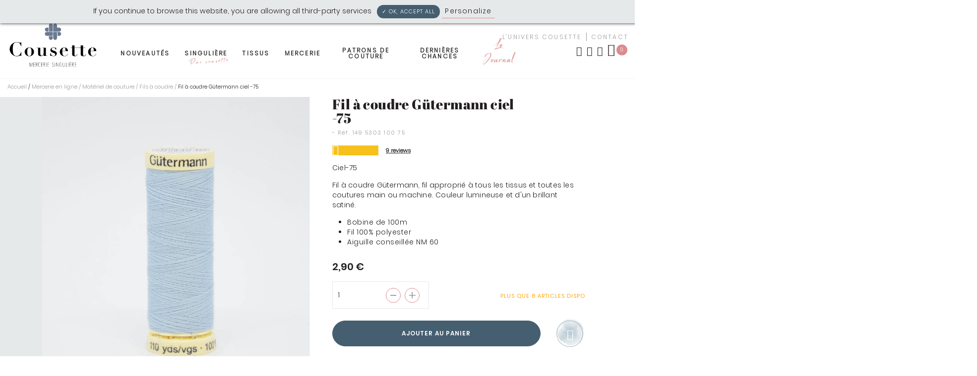

--- FILE ---
content_type: text/html; charset=utf-8
request_url: https://www.cousette.com/fil-gutermann-ciel-75.html
body_size: 24736
content:
<!DOCTYPE HTML> <!--[if lt IE 7]><html xmlns:og="http://ogp.me/ns#" class="no-js lt-ie9 lt-ie8 lt-ie7" lang="fr-fr"><![endif]--> <!--[if IE 7]><html xmlns:og="http://ogp.me/ns#" class="no-js lt-ie9 lt-ie8 ie7" lang="fr-fr"><![endif]--> <!--[if IE 8]><html xmlns:og="http://ogp.me/ns#" class="no-js lt-ie9 ie8" lang="fr-fr"><![endif]--> <!--[if gt IE 8]><html xmlns:og="http://ogp.me/ns#" class="no-js ie9" lang="fr-fr"><![endif]--><html xmlns:og="http://ogp.me/ns#" lang="fr-fr"><head>  <script>/* <![CDATA[ */;(function(w,d,s,l,i){w[l]=w[l]||[];w[l].push({'gtm.start':new Date().getTime(),event:'gtm.js'});var f=d.getElementsByTagName(s)[0],j=d.createElement(s),dl=l!='dataLayer'?'&l='+l:'';j.async=true;j.src='https://www.googletagmanager.com/gtm.js?id='+i+dl;f.parentNode.insertBefore(j,f);})(window,document,'script','dataLayer','GTM-PLZXG6K');/* ]]> */</script>  <script>/* <![CDATA[ */;!function(f,b,e,v,n,t,s)
{if(f.fbq)return;n=f.fbq=function(){n.callMethod?n.callMethod.apply(n,arguments):n.queue.push(arguments)};if(!f._fbq)f._fbq=n;n.push=n;n.loaded=!0;n.version='2.0';n.queue=[];t=b.createElement(e);t.async=!0;t.src=v;s=b.getElementsByTagName(e)[0];s.parentNode.insertBefore(t,s)}(window,document,'script','https://connect.facebook.net/en_US/fbevents.js');fbq('init','941122029795387');fbq('track','PageView');/* ]]> */</script> <noscript><img height="1" width="1" style="display:none" src="https://www.facebook.com/tr?id=941122029795387&ev=PageView&noscript=1" /></noscript><meta charset="utf-8" /><title>Fil Gütermann bleu ciel -75</title><meta name="description" content="Fil à coudre Gütermann bleu ciel -75, fil approprié à tous les tissus et toutes les coutures main ou machine. Couleur lumineuse et d&#039;un brillant satiné. " /><meta name="keywords" content="Fil à coudre caramel Gütermann" /><meta name="generator" content="PrestaShop" /><link rel="preconnect" href="https://eu1-search.doofinder.com" /><link rel="dns-prefetch" href="https://eu1-search.doofinder.com" /><link rel="preconnect" href="https://static.hotjar.com" /><link rel="dns-prefetch" href="https://static.hotjar.com" /><link rel="preconnect" href="https://cdn.doofinder.com" /><link rel="dns-prefetch" href="https://cdn.doofinder.com" /><link rel="preconnect" href="https://connect.nosto.com" /><link rel="dns-prefetch" href="https://connect.nosto.com" /><link rel="preconnect" href="https://thumbs.nosto.com" /><link rel="dns-prefetch" href="https://thumbs.nosto.com" /><link rel="preconnect" href="https://app.shopimind.com" /><link rel="dns-prefetch" href="https://app.shopimind.com" /><meta name="robots" content="index,follow" /><meta name="viewport" content="width=device-width, minimum-scale=1.0, maximum-scale=1.0, initial-scale=1.0" /><meta name="apple-mobile-web-app-capable" content="yes" /><meta name="facebook-domain-verification" content="639dx16ojdtxrh5460yjarq7sokh3g" /><link rel="icon" type="image/vnd.microsoft.icon" href="https://www.cousette.com/themes/antadis/assets/img/favicon.ico" /><link rel="shortcut icon" type="image/x-icon" href="https://www.cousette.com/themes/antadis/assets/img/favicon.ico" /><link rel="stylesheet" href="https://www.cousette.com/themes/antadis/assets/css/icomoon.min.css"><link rel="stylesheet" href="https://www.cousette.com/themes/antadis/assets/css/icomoon-cousette.min.css"><link rel="preload" as="font" href="https://www.cousette.com/themes/antadis/assets/fonts/AbrilFatface-Regular.woff2" crossorigin><link rel="preload" as="font" href="https://www.cousette.com/themes/antadis/assets/fonts/Poppins-LightItalic.woff2" crossorigin><link rel="preload" as="font" href="https://www.cousette.com/themes/antadis/assets/fonts/Poppins-SemiBold.woff2" crossorigin><link rel="preload" as="font" href="https://www.cousette.com/themes/antadis/assets/fonts/Apalu.woff2" crossorigin><link rel="preload" as="font" href="https://www.cousette.com/themes/antadis/assets/fonts/Poppins-SemiBoldItalic.woff2" crossorigin><link rel="preload" as="font" href="https://www.cousette.com/themes/antadis/assets/fonts/Poppins-Regular.woff2" crossorigin><link rel="preload" as="font" href="https://www.cousette.com/themes/antadis/assets/fonts/Poppins-Light.woff2" crossorigin><link rel="stylesheet" href="/themes/antadis/assets/css/styles.css?v=1681910839" type="text/css" media="all" /> <script type="text/javascript" src="https://www.cousette.com/themes/antadis/assets/js/global.js" defer></script> <script type="text/javascript">/* <![CDATA[ */;var CUSTOMIZE_TEXTFIELD=1;var FancyboxI18nClose='Fermer';var FancyboxI18nNext='Suivant';var FancyboxI18nPrev='Pr&eacute;c&eacute;dent';var PS_CATALOG_MODE=false;var added_to_wishlist='The product was successfully added to your wishlist.';var ajax_allowed=true;var ajaxsearch=false;var allowBuyWhenOutOfStock=false;var attribute_anchor_separator='-';var attributesCombinations=[];var availableLaterValue='';var availableNowValue='En stock ';var baseDir='https://www.cousette.com/';var baseUri='https://www.cousette.com/';var contentOnly=false;var currency={"id":1,"name":"Euro","iso_code":"EUR","iso_code_num":"978","sign":"\u20ac","blank":"1","conversion_rate":"1.000000","deleted":"0","format":"2","decimals":"1","active":"1","prefix":"","suffix":" \u20ac","id_shop_list":null,"force_id":false};var currencyBlank=1;var currencyFormat=2;var currencyRate=1;var currencySign='€';var currentDate='2026-01-02 16:34:25';var customerGroupWithoutTax=false;var customizationFields=false;var customizationId=null;var customizationIdMessage='Customization #';var default_eco_tax=0;var delete_txt='Delete';var displayList=false;var displayPrice=0;var doesntExist='Ce produit n\'existe pas dans cette déclinaison. Vous pouvez néanmoins en sélectionner une autre.';var doesntExistNoMore='Hors stock';var doesntExistNoMoreBut='avec ces options mais reste disponible avec d\'autres options.';var ecotaxTax_rate=0;var emptyCart='Votre panier est vide';var fieldRequired='Veuillez remplir tous les champs, puis enregistrer votre personnalisation.';var freeProductTranslation='Free!';var freeShippingLabel='Gratuit !';var freeShippingTranslation='Free shipping!';var generated_date=1767368065;var groupReduction=0;var idDefaultImage=1770;var id_lang=1;var id_product=10816;var img_dir='https://www.cousette.com/themes/antadis/assets/img/';var img_prod_dir='https://www.cousette.com/img/p/';var img_ps_dir='https://www.cousette.com/img/';var instantsearch=false;var isGuest=0;var isLogged=0;var isLoggedWishlist=false;var isMobile=false;var jqZoomEnabled=false;var loggin_required='You must be logged in to manage your wishlist.';var maxQuantityToAllowDisplayOfLastQuantityMessage=20;var minimalQuantity=1;var mywishlist_url='https://www.cousette.com/module/advwishlist/mywishlist';var name_is_empty='Veuillez renseigner un nom pour la liste.';var noTaxForThisProduct=false;var oosHookJsCodeFunctions=[];var page_name='product';var placeholder_blocknewsletter='Indiquez votre e-mail';var priceDisplayMethod=0;var priceDisplayPrecision=2;var priceLabel='Prix : ';var productAvailableForOrder=true;var productBasePriceTaxExcl=2.416667;var productBasePriceTaxExcluded=2.416667;var productBasePriceTaxIncl=2.9;var productHasAttributes=false;var productPrice=2.9;var productPriceTaxExcluded=2.416667;var productPriceTaxIncluded=2.9;var productPriceWithoutReduction=2.9;var productReference='149 5303 100 75';var productShowPrice=true;var productUnitPriceRatio=0;var product_fileButtonHtml='Ajouter';var product_fileDefaultHtml='Aucun fichier sélectionné';var product_qty_ratio=1;var product_specific_price=[];var produitAjoute='Produit ajouté avec succès!';var produitsAjoutes='Produits ajoutés avec succès!';var quantitiesDisplayAllowed=true;var quantityAvailable=8;var quantityLabel='Quantité : ';var quickView=true;var reduction_percent=0;var reduction_price=0;var removingLinkText='remove this product from my cart';var roundMode=2;var sharing_img='https://www.cousette.com/1770/fil-gutermann-ciel-75.jpg';var sharing_name='Fil à coudre Gütermann ciel -75';var sharing_url='https://www.cousette.com/fil-gutermann-ciel-75.html';var specific_currency=false;var specific_price=0;var static_token='e4bef1adc5e0fa4ba25eeb07eddac17e';var stock_management=1;var taxRate=20;var token='e4bef1adc5e0fa4ba25eeb07eddac17e';var totalLabel='Total : ';var type_product_metre='m';var uploading_in_progress='Envoi en cours, veuillez patienter...';var usingSecureMode=true;var wishlistProductsIds=false;/* ]]> */</script> <script type="text/javascript" src="/js/jquery/jquery-1.11.0.min.js"></script> <script type="text/javascript" src="/js/jquery/jquery-migrate-1.2.1.min.js"></script> <script type="text/javascript" src="/js/jquery/plugins/jquery.easing.js"></script> <script type="text/javascript" src="/js/tools.js"></script> <script type="text/javascript" src="/themes/antadis/assets/js/autoload/modernizr.js?v=1598386943"></script> <script type="text/javascript" src="/js/jquery/plugins/fancybox/jquery.fancybox.js"></script> <script type="text/javascript" src="/themes/antadis/assets/js/products-comparison.js?v=1598386942"></script> <script type="text/javascript" src="/js/jquery/plugins/jquery.idTabs.js"></script> <script type="text/javascript" src="/js/jquery/plugins/jquery.scrollTo.js"></script> <script type="text/javascript" src="/js/jquery/plugins/jquery.serialScroll.js"></script> <script type="text/javascript" src="/js/jquery/plugins/bxslider/jquery.bxslider.js"></script> <script type="text/javascript" src="/themes/antadis/assets/js/tools.js?v=1598386942"></script> <script type="text/javascript" src="/themes/antadis/assets/js/product.js?v=1598386943"></script> <script type="text/javascript" src="/themes/antadis/assets/js/tools/flexslider.js?v=1598386946"></script> <script type="text/javascript" src="/themes/antadis/assets/js/tools/lightGallery/lightgallery.min.js?v=1598386946"></script> <script type="text/javascript" src="/themes/antadis/assets/js/tools/lightGallery/lg-zoom.min.js?v=1598386946"></script> <script type="text/javascript" src="/themes/antadis/assets/js/tools/lightGallery/lg-thumbnail.min.js?v=1598386946"></script> <script type="text/javascript" src="/themes/antadis/assets/js/modules/blockcart/ajax-cart.js?v=1663151498"></script> <script type="text/javascript" src="/themes/antadis/assets/js/modules/blocknewsletter/blocknewsletter.js?v=1598386944"></script> <script type="text/javascript" src="/modules/advslider/js/owl.js"></script> <script type="text/javascript" src="/themes/antadis/assets/js/modules/advwishlist/ajax-wishlist.js?v=1663151503"></script> <script type="text/javascript" src="/modules/netreviews/views/js/avisverifies-tpl.js"></script> <script type="text/javascript" src="/modules/ganalytics/views/js/GoogleAnalyticActionLib.js"></script> <script type="text/javascript" src="/modules/advtracking/js/advanalytics.js"></script> <script type="text/javascript" src="/modules/flashsales/views/js/countdown.js"></script> <script type="text/javascript" src="/themes/antadis/assets/js/modules/socialsharing/socialsharing.js?v=1598386945"></script> <script type="text/javascript" src="/modules/productcomments/js/jquery.rating.pack.js"></script> <script type="text/javascript" src="/themes/antadis/assets/js/modules/mailalerts/mailalerts.js?v=1598386945"></script> <script type="text/javascript" src="/themes/antadis/assets/js/modules/totshowmailalerts/views/js/product.js?v=1647433193"></script> <script type="text/javascript" src="/modules/boxtalconnect/views/js/promise-polyfill.min.js"></script> <script type="text/javascript" src="/modules/boxtalconnect/views/js/mapbox-gl.min.js"></script> <script type="text/javascript" src="/modules/boxtalconnect/views/js/parcel-point.min.js"></script> <script type="text/javascript" src="/modules/productcomments/js/jquery.textareaCounter.plugin.js"></script> <script type="text/javascript" src="/themes/antadis/assets/js/modules/productcomments/js/productcomments.js?v=1598386945"></script> <script type="text/javascript" src="https://www.cousette.com/themes/antadis/assets/js//bootstrap.min.js"></script> <meta name="google-signin-scope" content="profile email"><meta name="google-signin-client_id" content="850724330898-dcehq8ofh0ol39ltnv397sqrmv00udeq.apps.googleusercontent.com"> <script type="text/javascript">/* <![CDATA[ */;(window.gaDevIds=window.gaDevIds||[]).push('d6YPbH');(function(i,s,o,g,r,a,m){i['GoogleAnalyticsObject']=r;i[r]=i[r]||function(){(i[r].q=i[r].q||[]).push(arguments)},i[r].l=1*new Date();a=s.createElement(o),m=s.getElementsByTagName(o)[0];a.async=1;a.src=g;m.parentNode.insertBefore(a,m)})(window,document,'script','//www.google-analytics.com/analytics.js','ga');ga('create','UA-12125963-1','auto');ga('require','ec');/* ]]> */</script> <script type="text/javascript" src="/modules/ganalyticscom/views/js/ganalytics.js"></script> <link rel="canonical" href="https://www.cousette.com/fil-gutermann-ciel-75.html" /> <script type='text/javascript'>/* <![CDATA[ */;var advTracking={pageType:"product",cartNbProducts:"0",cartFirstProduct:"0",cartTotalValue:"0",cartLastProduct:"0",};/* ]]> */</script> <meta property="og:type" content="product" /><meta property="og:url" content="https://www.cousette.com/index.php?controller=product" /><meta property="og:title" content="Fil Gütermann bleu ciel -75" /><meta property="og:site_name" content="cousette" /><meta property="og:description" content="Fil à coudre Gütermann bleu ciel -75, fil approprié à tous les tissus et toutes les coutures main ou machine. Couleur lumineuse et d&#039;un brillant satiné. " /><meta property="og:image" content="https://www.cousette.com/1770-large_default/fil-gutermann-ciel-75.jpg" /><meta property="product:pretax_price:amount" content="2.42" /><meta property="product:pretax_price:currency" content="EUR" /><meta property="product:price:amount" content="2.9" /><meta property="product:price:currency" content="EUR" /><meta property="product:weight:value" content="10.000000" /><meta property="product:weight:units" content="g" /><meta name="nosto-version" content="3.7.1"><meta name="nosto-language" content="fr"><script type="text/javascript">/* <![CDATA[ */;(function(){var name="nostojs";window[name]=window[name]||function(cb){(window[name].q=window[name].q||[]).push(cb);};})();/* ]]> */</script> <script type="text/javascript" src="//connect.nosto.com/include/cousette-prod" async></script> <script type="text/javascript">/* <![CDATA[ */;var nostoRecosLoaded=false;nostojs(function(api){api.listen('postrender',function(){nostoRecosLoaded=true;});var maxTriesForJquery=60;var waitForJQuery=function(){if(window.jQuery){var placeSlots=function(){var $center_column=jQuery('.header-main');var $hidden_elements=jQuery('.hidden_nosto_element');var slotsMoved=false;if($center_column.length&&$hidden_elements.length){$hidden_elements.each(function(){var $slot=jQuery(this),nostoId=$slot.data('nosto-id');if(nostoId&&!jQuery('#'+nostoId).length){$slot.attr('id',nostoId);$slot.attr('class','nosto_element');if($slot.attr('nosto_insert_position')==='prepend'){$slot.prependTo($center_column);}else{$slot.appendTo($center_column);}
slotsMoved=true;}});if(slotsMoved&&nostoRecosLoaded){api.loadRecommendations();}}}
jQuery(document).ready(placeSlots);}else if(maxTriesForJquery>0){maxTriesForJquery--;setTimeout(waitForJQuery,500);}};waitForJQuery();});/* ]]> */</script><script type="text/javascript">/* <![CDATA[ */;if(typeof Nosto==="undefined"){var Nosto={};}
Nosto.addProductToCart=function(productId,element,quantity){quantity=quantity||1;var productData={"productId":productId};Nosto.addSkuToCart(productData,element,quantity);};Nosto.addSkuToCart=function(product,element,quantity){quantity=quantity||1;if(typeof nostojs!=='undefined'&&typeof element==='object'){var slotId=Nosto.resolveContextSlotId(element);if(slotId){nostojs(function(api){api.recommendedProductAddedToCart(product.productId,slotId);});}}
if(window.ajaxCart&&ajaxCart.add&&$('.cart_block').length){try{ajaxCart.add(product.productId,product.skuId,true,null,quantity,null);return;}catch(e){console.log(e);}}
var hiddenFields={"qty":quantity,"controller":"cart","id_product":product.productId,"ipa":product.skuId,"add":1,"token":"e4bef1adc5e0fa4ba25eeb07eddac17e"};Nosto.postAddToCartForm(hiddenFields,"https://www.cousette.com/panier");};Nosto.postAddToCartForm=function(data,url){var form=document.createElement("form");form.setAttribute("method","post");form.setAttribute("action",url);for(var key in data){if(data.hasOwnProperty(key)){var hiddenField=document.createElement("input");hiddenField.setAttribute("type","hidden");hiddenField.setAttribute("name",key);hiddenField.setAttribute("value",data[key]);form.appendChild(hiddenField);}}
document.body.appendChild(form);form.submit();};Nosto.resolveContextSlotId=function(element){if(!element){return false;}
var m=20;var n=0;var e=element;while(typeof e.parentElement!=="undefined"&&e.parentElement){++n;e=e.parentElement;if(e.getAttribute('class')==='nosto_element'&&e.getAttribute('id')){return e.getAttribute('id');}
if(n>=m){return false;}}
return false;};/* ]]> */</script><script type="text/javascript">/* <![CDATA[ */;nostojs(function(api){window.Nosto=window.Nosto||{};Nosto.reloadCartTagging=function(){if(window.jQuery){jQuery.ajax({url:decodeURIComponent("https%3A%2F%2Fwww.cousette.com%2Fmodule%2Fnostotagging%2FreloadCart")}).done(function(data){if(jQuery('.nosto_cart').length>0){jQuery('.nosto_cart').replaceWith(data);}else{jQuery('body').append(data);}
if(typeof nostojs==='function'){nostojs(function(api){api.resendCartTagging();api.loadRecommendations();});}});}};var maxTry=60;var waitForJQuery=function(){if(window.jQuery){if(window.prestashop&&prestashop._events&&prestashop._events.updateCart){prestashop.on('updateCart',function(event){Nosto.reloadCartTagging();});}else{jQuery(document).ajaxComplete(function(event,xhr,settings){if(!settings||settings.crossDomain){return;}
if((!settings.data||settings.data.indexOf('controller=cart')<0)&&(settings.url.indexOf('controller=cart')<0)){return;}
Nosto.reloadCartTagging();});}}else if(maxTry>0){maxTry--;setTimeout(waitForJQuery,500);}};waitForJQuery();});/* ]]> */</script> <script type="text/javascript" async="" src="https://eu1-search.doofinder.com/5/script/6af79f5019dc81e44a87dd0a3d24fca2.js"></script> <script>/* <![CDATA[ */;var dfProductLinks=[];var dfLinks=Object.keys(dfProductLinks);var doofinderAppendAfterBanner="none";var doofinderQuerySelector="#search_query_top";/* ]]> */</script> <script type="text/javascript" src="/modules/advtarteaucitron/tarteaucitron.js"></script> <script type="text/javascript">/* <![CDATA[ */;tarteaucitron.init({"AcceptAllCta":false,"adblocker":false,"cookieDomain":"","cookieName":"tarteaucitron","cookieslist":true,"handleBrowserDNTRequest":false,"hashtag":"#tarteaucitron","highPrivacy":false,"moreInfoLink":true,"orientation":"top","privacyUrl":"https://www.cousette.com/livraison.html","removeCredit":false,"showAlertSmall":false,"useExternalCss":false,});/* ]]> */</script><script type="text/javascript" async>/* <![CDATA[ */;$(document).ready(function(){(tarteaucitron.job=tarteaucitron.job||[]).push('analytics');});/* ]]> */</script><script type="text/javascript">/* <![CDATA[ */;var checkCaptchaUrl="/modules/eicaptcha/eicaptcha-ajax.php";var RecaptachKey="6LfwgswZAAAAAGQnINtUnNLLaT3rbTguoNVi1Qug";/* ]]> */</script> <script src="https://www.google.com/recaptcha/api.js?onload=onloadCallback&render=explicit" async defer></script> <script type="text/javascript" src="/modules/eicaptcha//js/eicaptcha-modules.js"></script><script>/* <![CDATA[ */;const bxTranslation={"error":{"carrierNotFound":"Impossible de trouver le transporteur","couldNotSelectPoint":"An error occurred during parcel point selection"},"text":{"openingHours":"Horaires d'ouverture","chooseParcelPoint":"Choisir ce point relais","closeMap":"Fermer la carte","closedLabel":"Ferm\u00e9      "},"day":{"MONDAY":"lundi","TUESDAY":"mardi","WEDNESDAY":"mercredi","THURSDAY":"jeudi","FRIDAY":"vendredi","SATURDAY":"samedi","SUNDAY":"dimanche"},"distance":"\u00e0 %s km"};const bxMapUrl="https://maps.boxtal.com/styles/boxtal/style.json?access_token=eyJhbGciOiJSUzI1NiIsInR5cCI6IkpXVCJ9.[base64].[base64]";const bxMapLogoImageUrl="https://resource.boxtal.com/images/boxtal-maps.svg";const bxMapLogoHrefUrl="https://www.boxtal.com";const bxAjaxUrl="https://www.cousette.com/module/boxtalconnect/ajax";const bxToken="e4bef1adc5e0fa4ba25eeb07eddac17e";/* ]]> */</script><link rel="prefetch" href="https://www.paypal.com/sdk/js?components=marks,funding-eligibility&client-id=AXjYFXWyb4xJCErTUDiFkzL0Ulnn-bMm4fal4G-1nQXQ1ZQxp06fOuE7naKUXGkq2TZpYSiI9xXbs4eo&merchant-id=WMUD32AZPUY26&currency=EUR&intent=capture&commit=false&vault=false&integration-date=2022-14-06&disable-funding=bancontact,card,eps,giropay,ideal,mybank,p24,sofort&enable-funding=paylater" as="script">  <script type="application/ld+json">{
        "@context": "http://schema.org/",
        "@type": "Product",
        "name": "Fil à coudre Gütermann ciel -75",
        
                    "image": [
                                                        "https://www.cousette.com/1770-large_default/fil-gutermann-ciel-75.jpg"                            ],
                            "brand": "Cousette",
                            "description": "&lt;p&gt;Ciel-75&lt;/p&gt;

&lt;p&gt;Fil à coudre Gütermann, fil approprié à tous les tissus et toutes les coutures main ou machine. Couleur lumineuse et d&#039;un brillant satiné.&nbsp;&lt;/p&gt;

&lt;ul&gt;&lt;li&gt;Bobine de 100m&lt;/li&gt;
	&lt;li&gt;Fil 100% polyester&lt;/li&gt;
	&lt;li&gt;Aiguille conseillée NM 60&lt;/li&gt;
&lt;/ul&gt;",
                                    "sku": "149 5303 100 75",
                
        
        "offers": {
            "@type": "Offer",
            "priceCurrency": "EUR",
            "price": "2.9",
            "priceValidUntil":"2024-02-12",
            "url": "https://www.cousette.com/fil-gutermann-ciel-75.html",
            "itemCondition": "https://schema.org/NewCondition",
            "availability": "http://schema.org/InStock"        }
        
                    
            ,
            "aggregateRating": {
                "@type": "AggregateRating",
                "ratingValue": "5",
                "reviewCount": "9"   
            }
        
                    
    }</script> <meta property="og:site_name" content="cousette" /><meta property="og:title" content="Fil Gütermann bleu ciel -75" /><meta property="og:type" content="product" /><meta property="og:url" content="https://www.cousette.com/fil-gutermann-ciel-75.html" /><meta property="og:image" content="https://www.cousette.com/1770-large_default/fil-gutermann-ciel-75.jpg" /><meta property="product:price:amount" content="2.9" /><meta property="product:price:currency" content="EUR" /><meta property="product:weight:value" content="10.000000" /><meta property="product:weight:units" content="g" /> <script>/* <![CDATA[ */;(function(h,o,t,j,a,r){h.hj=h.hj||function(){(h.hj.q=h.hj.q||[]).push(arguments)};h._hjSettings={hjid:1656070,hjsv:6};a=o.getElementsByTagName('head')[0];r=o.createElement('script');r.async=1;r.src=t+h._hjSettings.hjid+j+h._hjSettings.hjsv;a.appendChild(r);})(window,document,'https://static.hotjar.com/c/hotjar-','.js?sv=');/* ]]> */</script> </head><body id="product" class=" product product-10816 product-fil-gutermann-ciel-75 category-130 category-fils-a-coudre hide-left-column hide-right-column lang_fr"><noscript> <iframe src="https://www.googletagmanager.com/ns.html?id=GTM-PLZXG6K" height="0" width="0" style="display:none;visibility:hidden"> </iframe> </noscript><header class="header-main animated animated-full"><div class="overtop flex middle-xxs"><div class="ctn"><div class="text-center around-xxs"> <span>Cousette: Mercerie Singulière</span></div></div></div><div class="header-top"><div class="ctn-fluid ctn2"><div class="row middle-xxs"><div class='header-burger xxs4 sm3 md4 lg2'> <a class="menu-action"> <span></span> <span></span> <span></span> </a></div><div class="header-logo xxs4 sm3 md4 lg2"> <a href="https://www.cousette.com/" title="cousette"> <img class="animated" src="https://www.cousette.com/themes/antadis/assets/img/logo.svg" alt="cousette" /> </a></div><div class='header-nav xxs2 sm10 md10 lg8'> <nav class="advmenu middle-lg" role="navigation"><ul class="menu-content"><li class="root-link parent-root"> <a title="Nouveautés" href="https://www.cousette.com/nouveautes"class="" > Nouveautés </a></li><li class="root-link parent-root"> <a title="Singulière" href="https://www.cousette.com/singuliere-par-cousette/"class="main-title" > Singulière<i class="icon icon-fleche_deroulante"></i><div class='title_2'>Par cousette</div> </a><div class="submenu"><div class='submenu-wrap-all'><div class='ctn'><div class="close-tab"> <a href="#"> Retour <i class="icon icon-fleche_deroulante reversed"></i> </a></div><div class="row wrap-submenu ctn2"><ul class='xxs12 sm12 md12 lg10 all-col'><li class='root-link'> <a title="Nos tissus" href="https://www.cousette.com/singuliere-par-cousette/tissus-singuliere/" class=" " >Nos tissus</a><div class='row'></div></li><li class='root-link'> <a title="Nos patrons" href="https://www.cousette.com/singuliere-par-cousette/patrons-singuliere" class=" " >Nos patrons</a><div class='row'></div></li><li class='root-link'> <a title="Box Singulière" href="https://www.cousette.com/singuliere-par-cousette/box-couture-cousette" class=" " >Box Singulière</a><div class='row'></div></li></ul><div class='hidden show-lg xxs12 menu-bottom'><div class='row'><div class="xxs12 sm12 md4 lg4 text-center tile"></div><div class="xxs12 sm12 md4 lg4 text-center tile"></div><div class="xxs12 sm12 md4 lg4 text-center tile"></div></div></div></div><div class='responsive icon-bar'><div class="header-user header-icon myaccount"> <span class="lien-off ipanel" data-url-off="#" data-panel="panel-account-menu"> <i class="icon icon-compte"></i> <span class='toptxt'>Mon compte</span> </span></div><div class='header-icon header-user'> <a href="https://www.cousette.com/nous-contacter" title="Contact"> <i class='icon icon-enveloppe'></i> <span class='toptxt'>Contact</span> </a></div><div class="header-wishlist header-icon"> <span data-url-off="https://www.cousette.com/module/advwishlist/mywishlist" class="lien-off" title="My wishlists"> <i class="icon icon-favori"></i> <span class='toptxt'>My wishlists</span> </span></div></div></div></div></div></li><li class="root-link parent-root"> <a title="Tissus" href="https://www.cousette.com/tissus/"class="main-title" > Tissus<i class="icon icon-fleche_deroulante"></i> </a><div class="submenu"><div class='submenu-wrap-all'><div class='ctn'><div class="close-tab"> <a href="#"> Retour <i class="icon icon-fleche_deroulante reversed"></i> </a></div><div class="row wrap-submenu ctn2"><ul class='xxs12 sm12 md12 lg10 all-col'><li class='root-link'> <a title="Tissus par matière" href="https://www.cousette.com/tissus/tissus-par-matiere/" class="main-sub-title " >Tissus par matière<i class="icon icon-fleche_deroulante"></i></a><div class='row'><ul class='wrap-submenu-children xxs12 sm12 md12 lg4'><li> <span class="child-link"> <a title="Coton" href="https://www.cousette.com/tissus/tissus-par-matiere/coton/" class="referal" > Coton </a> </span></li><li> <span class="child-link"> <a title="Lainage" href="https://www.cousette.com/tissus/tissus-par-matiere/tissus-lainage/" class="referal" > Lainage </a> </span></li><li> <span class="child-link"> <a title="Lin" href="https://www.cousette.com/tissus/tissus-par-matiere/lin/" class="referal" > Lin </a> </span></li><li> <span class="child-link"> <a title="Soie" href="https://www.cousette.com/tissus/tissus-par-matiere/soie/" class="referal" > Soie </a> </span></li><li> <span class="child-link"> <a title="Viscose & Tencel" href="https://www.cousette.com/tissus/tissus-par-matiere/viscose-tencel/" class="referal" > Viscose & Tencel </a> </span></li><li> <span class="child-link"> <a title="Broderie anglaise & dentelle" href="https://www.cousette.com/tissus/tissus-par-matiere/broderie-anglaise-dentelle/" class="referal" > Broderie anglaise & dentelle </a> </span></li><li> <span class="child-link"> <a title="Chambray" href="https://www.cousette.com/tissus/tissus-par-matiere/chambray/" class="referal" > Chambray </a> </span></li><li> <span class="child-link"> <a title="Crêpe" href="https://www.cousette.com/tissus/tissus-par-matiere/crepe/" class="referal" > Crêpe </a> </span></li><li> <span class="child-link"> <a title="Double gaze" href="https://www.cousette.com/tissus/tissus-par-matiere/double-gaze/" class="referal" > Double gaze </a> </span></li><li> <span class="child-link"> <a title="Doublure" href="https://www.cousette.com/tissus/tissus-par-matiere/doublure/" class="referal" > Doublure </a> </span></li><li> <span class="child-link"> <a title="Ecossais - Prince de Galles" href="https://www.cousette.com/tissus/tissus-par-matiere/ecossais-prince-de-galles/" class="referal" > Ecossais - Prince de Galles </a> </span></li></ul><ul class='wrap-submenu-children xxs12 md4'><li> <span class="child-link"> <a title="Enduit" href="https://www.cousette.com/tissus/tissus-par-matiere/enduit/" class="referal" > Enduit </a> </span></li><li> <span class="child-link"> <a title="Fausse fourrure " href="https://www.cousette.com/tissus/tissus-par-matiere/fausse-fourrure" class="referal" > Fausse fourrure </a> </span></li><li> <span class="child-link"> <a title="Feutrine" href="https://www.cousette.com/tissus/tissus-par-matiere/feutrine/" class="referal" > Feutrine </a> </span></li><li> <span class="child-link"> <a title="Flanelle" href="https://www.cousette.com/tissus/tissus-par-matiere/flanelle/" class="referal" > Flanelle </a> </span></li><li> <span class="child-link"> <a title="Gabardine" href="https://www.cousette.com/tissus/tissus-par-matiere/gabardine/" class="referal" > Gabardine </a> </span></li><li> <span class="child-link"> <a title="Jacquard" href="https://www.cousette.com/tissus/tissus-par-matiere/jacquard/" class="referal" > Jacquard </a> </span></li><li> <span class="child-link"> <a title="Jean" href="https://www.cousette.com/tissus/tissus-par-matiere/jean/" class="referal" > Jean </a> </span></li><li> <span class="child-link"> <a title="Jersey" href="https://www.cousette.com/tissus/tissus-par-matiere/jersey/" class="referal" > Jersey </a> </span></li><li> <span class="child-link"> <a title="Molleton & Sweat" href="https://www.cousette.com/tissus/tissus-par-matiere/molleton-sweat/" class="referal" > Molleton & Sweat </a> </span></li><li> <span class="child-link"> <a title="Plumetis" href="https://www.cousette.com/tissus/tissus-par-matiere/plumetis/" class="referal" > Plumetis </a> </span></li><li> <span class="child-link"> <a title="Polaire & Pilou" href="https://www.cousette.com/tissus/tissus-par-matiere/tissus-polaire/" class="referal" > Polaire & Pilou </a> </span></li></ul><ul class='wrap-submenu-children xxs12 md4'><li> <span class="child-link"> <a title="Polyester" href="https://www.cousette.com/tissus/tissus-par-matiere/polyester/" class="referal" > Polyester </a> </span></li><li> <span class="child-link"> <a title="Tulle" href="https://www.cousette.com/tissus/tissus-par-matiere/tulle/" class="referal" > Tulle </a> </span></li><li> <span class="child-link"> <a title="Velours" href="https://www.cousette.com/tissus/tissus-par-matiere/velours/" class="referal" > Velours </a> </span></li><li> <span class="child-link"> <a title="Tissus bio" href="https://www.cousette.com/tissus/tissus-par-matiere/tissus-bio/" class="referal" > Tissus bio </a> </span></li><li> <span class="child-link"> <a title="Tissus japonais" href="https://www.cousette.com/tissus/tissus-par-matiere/tissus-japonais/" class="referal" > Tissus japonais </a> </span></li><li> <span class="child-link"> <a title="Tissus matelassés" href="https://www.cousette.com/tissus/tissus-par-matiere/tissus-matelasses/" class="referal" > Tissus matelassés </a> </span></li><li> <span class="child-link"> <a title="Tissus stretch" href="https://www.cousette.com/tissus/tissus-par-matiere/tissus-stretch/" class="referal" > Tissus stretch </a> </span></li><li> <span class="child-link"> <a title="Tissus vichy" href="https://www.cousette.com/tissus/tissus-par-matiere/tissus-vichy/" class="referal" > Tissus vichy </a> </span></li><li> <span class="child-link"> <a title="Tissus wax" href="https://www.cousette.com/tissus/tissus-par-matiere/tissus-wax/" class="referal" > Tissus wax </a> </span></li><li> <span class="child-link"> <a title="Tissus de Fêtes" href="https://www.cousette.com/tissus/tissus-par-matiere/tissus-de-fetes/" class="referal" > Tissus de Fêtes </a> </span></li> <span><a href='https://www.cousette.com/tissus/tissus-par-matiere/' title='Tissus par matière' class='voir-tout'>Voir tout</a></span></ul></div></li><li class='root-link'> <a title="Tissus par marque" href="https://www.cousette.com/tissus/tissus-par-marque/" class="main-sub-title" >Tissus par marque<i class="icon icon-fleche_deroulante"></i></a><div class='row'><ul class='wrap-submenu-children xxs12 sm12 md12 lg12'><li> <span class="child-link"> <a title="Art Gallery" href="https://www.cousette.com/tissus/tissus-par-marque/art-gallery/" class="referal" > Art Gallery </a> </span></li><li> <span class="child-link"> <a title="Atelier Brunette" href="https://www.cousette.com/tissus/tissus-par-marque/atelier-brunette/" class="referal" > Atelier Brunette </a> </span></li><li> <span class="child-link"> <a title="Coton & Steel" href="https://www.cousette.com/tissus/tissus-par-marque/cotton-steel/" class="referal" > Coton & Steel </a> </span></li><li> <span class="child-link"> <a title="Katia Fabrics" href="https://www.cousette.com/tissus/tissus-par-marque/katia-fabrics/" class="referal" > Katia Fabrics </a> </span></li><li> <span class="child-link"> <a title="Liberty fabrics" href="https://www.cousette.com/tissus/tissus-par-marque/liberty-fabrics/" class="referal" > Liberty fabrics </a> </span></li><li> <span class="child-link"> <a title="Lise Tailor " href="https://www.cousette.com/tissus/tissus-par-marque/lise-tailor/" class="referal" > Lise Tailor </a> </span></li><li> <span class="child-link"> <a title=" Nerida Hansen" href="https://www.cousette.com/tissus/tissus-par-marque/nerida-hansen/" class="referal" > Nerida Hansen </a> </span></li><li> <span class="child-link"> <a title="Soft Cactus" href="https://www.cousette.com/tissus/tissus-par-marque/soft-cactus/" class="referal" > Soft Cactus </a> </span></li><li> <span class="child-link"> <a title="Singulière " href="https://www.cousette.com/singuliere-par-cousette/tissus-singuliere/" class="referal" > Singulière </a> </span></li> <span><a href='https://www.cousette.com/tissus/tissus-par-marque/' title='Tissus par marque' class='voir-tout'>Voir tout</a></span></ul></div></li><li class='root-link'> <a title="Tissus d'ameublement" href="https://www.cousette.com/tissus/tissus-d-ameublement/" class="main-sub-title " >Tissus d'ameublement<i class="icon icon-fleche_deroulante"></i></a><div class='row'><ul class='wrap-submenu-children xxs12 sm12 md12 lg12'><li> <span class="child-link"> <a title="Coton" href="https://www.cousette.com/tissus/tissus-d-ameublement/coton/" class="referal" > Coton </a> </span></li><li> <span class="child-link"> <a title="Enduit" href="https://www.cousette.com/tissus/tissus-d-ameublement/enduit/" class="referal" > Enduit </a> </span></li><li> <span class="child-link"> <a title="Fauteuil" href="https://www.cousette.com/tissus/tissus-d-ameublement/fauteuil/" class="referal" > Fauteuil </a> </span></li><li> <span class="child-link"> <a title="Lin d'ameublement" href="https://www.cousette.com/tissus/tissus-d-ameublement/lin-d-ameublement/" class="referal" > Lin d'ameublement </a> </span></li><li> <span class="child-link"> <a title="Grandes largeurs" href="https://www.cousette.com/tissus/tissus-d-ameublement/grandes-largeurs/" class="referal" > Grandes largeurs </a> </span></li><li> <span class="child-link"> <a title="Coussins" href="https://www.cousette.com/tissus/tissus-d-ameublement/coussins/" class="referal" > Coussins </a> </span></li><li> <span class="child-link"> <a title="Lingette & Couches" href="https://www.cousette.com/tissus/tissus-d-ameublement/lingette-couches/" class="referal" > Lingette & Couches </a> </span></li><li> <span class="child-link"> <a title="Rideaux" href="https://www.cousette.com/tissus/tissus-d-ameublement/rideaux/" class="referal" > Rideaux </a> </span></li><li> <span class="child-link"> <a title="Tissus zéro dêchet" href="https://www.cousette.com/tissus/tissus-d-ameublement/zero-dechet/" class="referal" > Tissus zéro dêchet </a> </span></li> <span><a href='https://www.cousette.com/tissus/tissus-d-ameublement/' title='Tissus d'ameublement' class='voir-tout'>Voir tout</a></span></ul></div></li></ul><div class="xxs12 sm12 md12 lg2 cta-menu"><div class="inner"><div class="cta"><a href="/nouveautes/">Les nouveautés</a></div><div class="cta"><a href="https://www.cousette.com/tissus/tissus-par-motif/">Tissus par motif</a></div><div class="cta"><a href="https://www.cousette.com/tissus/tissus-par-couleur/">Tissus par couleur</a></div><div class="cta"><a href="https://www.cousette.com/tissus/tissus-par-matiere/kit-cap-metiers-de-la-mode/">Kit Youschool</a></div></div></div><div class='hidden show-lg xxs12 menu-bottom'><div class='row'><div class="xxs12 sm12 md4 lg4 text-center tile"><div class="wrap-tile"><div class="img"><a href="/tissus/tissus-par-matiere/tissus-de-fetes/"></a><img src="https://www.cousette.com/img/cms/tissus-cousettexmaison-laosedubois.jpg" alt="Tissus maison la Rose Dubois" width="410" height="180" /><a href="https://www.cousette.com/tissus/tissus-par-marque/maison-larosedubois/"></a></div><div class="wrap-content"><a href="/tissus/tissus-par-marque/maison-larosedubois/"></a><p class="simple--title">Collection capsule</p><p class="simple--big-title text-uppercase">Maison LaroseDubois</p></div></div></div><div class="xxs12 sm12 md4 lg4 text-center tile"><div class="wrap-tile"><div class="img"><a href="/tissus/tissus-par-marque/liberty-fabrics/"></a><img src="https://www.cousette.com/img/cms/tissus-liberty.jpg" alt="Tissus Liberty" width="410" height="180" /><a href="https://www.cousette.com/tissus/tissus-par-marque/liberty-fabrics/"></a></div><div class="wrap-content"><a href="/tissus/tissus-par-marque/liberty-fabrics/"></a><p class="simple--title">Cousette loves Liberty</p><p class="simple--big-title text-uppercase">Tous les tissus Liberty</p></div></div></div><div class="xxs12 sm12 md4 lg4 text-center tile"><div class="wrap-tile"><div class="img"><a href="/carte-cadeau-80.html"></a><img src="/img/cms/Carte-cadeau-cousette-1.jpg" alt="Carte cadeaux Cousette" width="410" height="180" /></div><div class="wrap-content"><a href="/cartes-cadeaux-cousette/"></a><p class="simple--title">Envie de faire plaisir?</p><p class="simple--big-title text-uppercase">Carte cadeau</p></div></div></div></div></div></div><div class='responsive icon-bar'><div class="header-user header-icon myaccount"> <span class="lien-off ipanel" data-url-off="#" data-panel="panel-account-menu"> <i class="icon icon-compte"></i> <span class='toptxt'>Mon compte</span> </span></div><div class='header-icon header-user'> <a href="https://www.cousette.com/nous-contacter" title="Contact"> <i class='icon icon-enveloppe'></i> <span class='toptxt'>Contact</span> </a></div><div class="header-wishlist header-icon"> <span data-url-off="https://www.cousette.com/module/advwishlist/mywishlist" class="lien-off" title="My wishlists"> <i class="icon icon-favori"></i> <span class='toptxt'>My wishlists</span> </span></div></div></div></div></div></li><li class="root-link parent-root"> <a title="Mercerie" href="https://www.cousette.com/mercerie/"class="main-title" > Mercerie<i class="icon icon-fleche_deroulante"></i> </a><div class="submenu"><div class='submenu-wrap-all'><div class='ctn'><div class="close-tab"> <a href="#"> Retour <i class="icon icon-fleche_deroulante reversed"></i> </a></div><div class="row wrap-submenu ctn2"><ul class='xxs12 sm12 md12 lg10 all-col'><li class='root-link'> <a title="Matériel de couture" href="https://www.cousette.com/mercerie/materiel-de-couture/" class="main-sub-title " >Matériel de couture<i class="icon icon-fleche_deroulante"></i></a><div class='row'><ul class='wrap-submenu-children xxs12 sm12 md12 lg12'><li> <span class="child-link"> <a title="Aiguilles & enfile aiguille" href="https://www.cousette.com/mercerie/materiel-de-couture/aiguilles-enfile-aiguilles/" class="referal" > Aiguilles & enfile aiguille </a> </span></li><li> <span class="child-link"> <a title="Elastiques" href="https://www.cousette.com/mercerie/materiel-de-couture/elastiques-pour-la-couture/" class="referal" > Elastiques </a> </span></li><li> <span class="child-link"> <a title=" Entoilages Thermocollants & Ouatine" href="https://www.cousette.com/mercerie/materiel-de-couture/entoilages-thermocollants-ouatine/" class="referal" > Entoilages Thermocollants & Ouatine </a> </span></li><li> <span class="child-link"> <a title="Épingles" href="https://www.cousette.com/mercerie/materiel-de-couture/epingles/" class="referal" > Épingles </a> </span></li><li> <span class="child-link"> <a title="Fermetures éclairs" href="https://www.cousette.com/mercerie/materiel-de-couture/fermetures-eclair/" class="referal" > Fermetures éclairs </a> </span></li><li> <span class="child-link"> <a title="Fils à coudre" href="https://www.cousette.com/mercerie/materiel-de-couture/fils-a-coudre/" class="referal" > Fils à coudre </a> </span></li><li> <span class="child-link"> <a title="Velcro" href="https://www.cousette.com/mercerie/materiel-de-couture/velcro/" class="referal" > Velcro </a> </span></li> <span><a href='https://www.cousette.com/mercerie/materiel-de-couture/' title='Matériel de couture' class='voir-tout'>Voir tout</a></span></ul></div></li><li class='root-link'> <a title="Décorer & customiser" href="https://www.cousette.com/mercerie/decorer-customiser/" class="main-sub-title " >Décorer & customiser<i class="icon icon-fleche_deroulante"></i></a><div class='row'><ul class='wrap-submenu-children xxs12 sm12 md12 lg12'><li> <span class="child-link"> <a title="Biais" href="https://www.cousette.com/mercerie/decorer-customiser/biais-couture/" class="referal" > Biais </a> </span></li><li> <span class="child-link"> <a title="Boutons, oeillets & pressions" href="https://www.cousette.com/mercerie/decorer-customiser/boutons-oeillets-pressions/" class="referal" > Boutons, oeillets & pressions </a> </span></li><li> <span class="child-link"> <a title="Cordons" href="https://www.cousette.com/mercerie/decorer-customiser/cordons/" class="referal" > Cordons </a> </span></li><li> <span class="child-link"> <a title=" Etiquettes à coudre" href="https://www.cousette.com/mercerie/decorer-customiser/etiquettes-a-coudre/" class="referal" > Etiquettes à coudre </a> </span></li><li> <span class="child-link"> <a title="Pince & Pression" href="https://www.cousette.com/mercerie/decorer-customiser/pinces-pressions/" class="referal" > Pince & Pression </a> </span></li><li> <span class="child-link"> <a title="Passepoils" href="https://www.cousette.com/mercerie/decorer-customiser/passepoils/" class="referal" > Passepoils </a> </span></li><li> <span class="child-link"> <a title="Rubans & Passementeries" href="https://www.cousette.com/mercerie/decorer-customiser/ruban-passementeries/" class="referal" > Rubans & Passementeries </a> </span></li> <span><a href='https://www.cousette.com/mercerie/decorer-customiser/' title='Décorer & customiser' class='voir-tout'>Voir tout</a></span></ul></div></li><li class='root-link'> <a title="Tracer & Découper" href="https://www.cousette.com/mercerie/tracer-decouper/" class="main-sub-title " >Tracer & Découper<i class="icon icon-fleche_deroulante"></i></a><div class='row'><ul class='wrap-submenu-children xxs12 sm12 md12 lg12'><li> <span class="child-link"> <a title="Ciseaux & coupe fil" href="https://www.cousette.com/mercerie/tracer-decouper/ciseaux-coupe-fil/" class="referal" > Ciseaux & coupe fil </a> </span></li><li> <span class="child-link"> <a title="Craies & Crayons" href="https://www.cousette.com/mercerie/tracer-decouper/craies-crayons/" class="referal" > Craies & Crayons </a> </span></li><li> <span class="child-link"> <a title="Mètre-ruban & Règles" href="https://www.cousette.com/mercerie/tracer-decouper/metre-rubans-regles/" class="referal" > Mètre-ruban & Règles </a> </span></li><li> <span class="child-link"> <a title="Papier & Carbone" href="https://www.cousette.com/mercerie/tracer-decouper/papier-carbone/" class="referal" > Papier & Carbone </a> </span></li> <span><a href='https://www.cousette.com/mercerie/tracer-decouper/' title='Tracer & Découper' class='voir-tout'>Voir tout</a></span></ul></div></li><li class='root-link'> <a title="Par marque" href="https://www.cousette.com/mercerie/mercerie-par-marque/" class="main-sub-title" >Par marque<i class="icon icon-fleche_deroulante"></i></a><div class='row'><ul class='wrap-submenu-children xxs12 sm12 md12 lg12'><li> <span class="child-link"> <a title="Bohin" href="https://www.cousette.com/mercerie/mercerie-par-marque/bohin/" class="referal" > Bohin </a> </span></li><li> <span class="child-link"> <a title="Clover" href="https://www.cousette.com/mercerie/mercerie-par-marque/clover/" class="referal" > Clover </a> </span></li><li> <span class="child-link"> <a title="Gütermann" href="https://www.cousette.com/mercerie/mercerie-par-marque/gutermann/" class="referal" > Gütermann </a> </span></li><li> <span class="child-link"> <a title="Merchant & Mills" href="https://www.cousette.com/mercerie/mercerie-par-marque/merchant-mills/" class="referal" > Merchant & Mills </a> </span></li><li> <span class="child-link"> <a title="Vlieseline" href="https://www.cousette.com/mercerie/mercerie-par-marque/vlieseline/" class="referal" > Vlieseline </a> </span></li><li> <span class="child-link"> <a title="Prym" href="https://www.cousette.com/mercerie/mercerie-par-marque/prym/" class="referal" > Prym </a> </span></li> <span><a href='https://www.cousette.com/mercerie/mercerie-par-marque/' title='Par marque' class='voir-tout'>Voir tout</a></span></ul></div></li></ul><div class='hidden show-lg xxs12 menu-bottom'><div class='row'><div class="xxs12 sm12 md4 lg4 text-center tile"><div class="wrap-tile"><div class="img"><a href="/mercerie/decorer-customiser/boutons-oeillets-pressions/"></a><img src="https://www.cousette.com/img/cms/Bouton-couture-mercerie.jpg" alt="Bouton couture Mercerie" width="410" height="180" /></div><div class="wrap-content"><a href="/mercerie/decorer-customiser/boutons-oeillets-pressions/"></a><p class="simple--title">Sélection de</p><p class="simple--big-title text-uppercase">boutons à coudre</p></div></div></div><div class="xxs12 sm12 md4 lg4 text-center tile"><div class="wrap-tile"><div class="img"><a href="/mercerie/materiel-de-couture/entoilages-thermocollants-ouatine/"></a><img src="https://www.cousette.com/img/cms/Entoilage-thermocollant.jpg" alt="Entoilage termocollant" width="410" height="180" /></div><div class="wrap-content"><a href="/mercerie/materiel-de-couture/entoilages-thermocollants-ouatine"></a><p class="simple--big-title text-uppercase">Entoilages &amp; thermocollants</p></div></div></div><div class="xxs12 sm12 md4 lg4 text-center tile"><div class="wrap-tile"><div class="img"><a href="/mercerie/soin-du-linge/"></a><img src="https://www.cousette.com/img/cms/Soin-du-linge.jpg" alt="Soin du linge" width="410" height="180" /></div><div class="wrap-content"><a href="/mercerie/soin-du-linge/"></a><p class="simple--big-title text-uppercase">Soin du linge</p></div></div><div class="wrap-tile"><div class="img"></div></div></div></div></div></div><div class='responsive icon-bar'><div class="header-user header-icon myaccount"> <span class="lien-off ipanel" data-url-off="#" data-panel="panel-account-menu"> <i class="icon icon-compte"></i> <span class='toptxt'>Mon compte</span> </span></div><div class='header-icon header-user'> <a href="https://www.cousette.com/nous-contacter" title="Contact"> <i class='icon icon-enveloppe'></i> <span class='toptxt'>Contact</span> </a></div><div class="header-wishlist header-icon"> <span data-url-off="https://www.cousette.com/module/advwishlist/mywishlist" class="lien-off" title="My wishlists"> <i class="icon icon-favori"></i> <span class='toptxt'>My wishlists</span> </span></div></div></div></div></div></li><li class="root-link parent-root"> <a title="Patrons de couture" href="https://www.cousette.com/patrons-de-couture/"class="main-title" > Patrons de couture<i class="icon icon-fleche_deroulante"></i> </a><div class="submenu"><div class='submenu-wrap-all'><div class='ctn'><div class="close-tab"> <a href="#"> Retour <i class="icon icon-fleche_deroulante reversed"></i> </a></div><div class="row wrap-submenu ctn2"><ul class='xxs12 sm12 md12 lg10 all-col'><li class='root-link'> <span class="main-sub-title menu-subtitle">Les modèles de patron <i class="icon icon-fleche_deroulante"></i></span><div class='row'><ul class='wrap-submenu-children xxs12 sm12 md12 lg12'><li> <span class="child-link"> <a title="Chemises & blouses" href="https://www.cousette.com/patrons-de-couture/les-modeles/chemises-blouses/" class="referal" > Chemises & blouses </a> </span></li><li> <span class="child-link"> <a title="Jupes" href="https://www.cousette.com/patrons-de-couture/les-modeles/jupes/" class="referal" > Jupes </a> </span></li><li> <span class="child-link"> <a title="Combinaisons" href="https://www.cousette.com/patrons-de-couture/les-modeles/combinaisons/" class="referal" > Combinaisons </a> </span></li><li> <span class="child-link"> <a title="Pantalons" href="https://www.cousette.com/patrons-de-couture/les-modeles/pantalons/" class="referal" > Pantalons </a> </span></li><li> <span class="child-link"> <a title="Robes" href="https://www.cousette.com/patrons-de-couture/les-modeles/robes/" class="referal" > Robes </a> </span></li><li> <span class="child-link"> <a title="Tops & sweats" href="https://www.cousette.com/patrons-de-couture/les-modeles/tops-sweats/" class="referal" > Tops & sweats </a> </span></li><li> <span class="child-link"> <a title="Shorts" href="https://www.cousette.com/patrons-de-couture/les-modeles/shorts/" class="referal" > Shorts </a> </span></li><li> <span class="child-link"> <a title="Vestes & manteaux" href="https://www.cousette.com/patrons-de-couture/les-modeles/vestes-manteaux/" class="referal" > Vestes & manteaux </a> </span></li> <span><a href='https://www.cousette.com/' title='Les modèles de patron ' class='voir-tout'>Voir tout</a></span></ul></div></li><li class='root-link'> <a title="Par genre" href="https://www.cousette.com/patrons-de-couture/par-genre/" class="main-sub-title " >Par genre<i class="icon icon-fleche_deroulante"></i></a><div class='row'><ul class='wrap-submenu-children xxs12 sm12 md12 lg12'><li> <span class="child-link"> <a title="Femmes" href="https://www.cousette.com/patrons-de-couture/par-genre/femmes/" class="referal" > Femmes </a> </span></li><li> <span class="child-link"> <a title="Hommes" href="https://www.cousette.com/patrons-de-couture/par-genre/hommes/" class="referal" > Hommes </a> </span></li><li> <span class="child-link"> <a title="Filles" href="https://www.cousette.com/patrons-de-couture/par-genre/filles/" class="referal" > Filles </a> </span></li><li> <span class="child-link"> <a title="Garçons" href="https://www.cousette.com/patrons-de-couture/par-genre/garcons/" class="referal" > Garçons </a> </span></li><li> <span class="child-link"> <a title="Bébés" href="https://www.cousette.com/patrons-de-couture/par-genre/bebes/" class="referal" > Bébés </a> </span></li> <span><a href='https://www.cousette.com/patrons-de-couture/par-genre/' title='Par genre' class='voir-tout'>Voir tout</a></span></ul></div></li><li class='root-link'> <a title="Par niveau de couture" href="https://www.cousette.com/patrons-de-couture/par-niveau-de-couture/" class="main-sub-title" >Par niveau de couture<i class="icon icon-fleche_deroulante"></i></a><div class='row'><ul class='wrap-submenu-children xxs12 sm12 md12 lg12'><li> <span class="child-link"> <a title="Débutant" href="https://www.cousette.com/patrons-de-couture/par-niveau-de-couture/patrons-debutant/" class="referal" > Débutant </a> </span></li><li> <span class="child-link"> <a title="Intermédiaire " href="https://www.cousette.com/patrons-de-couture/par-niveau-de-couture/intermediaire/" class="referal" > Intermédiaire </a> </span></li><li> <span class="child-link"> <a title="Avancé" href="https://www.cousette.com/patrons-de-couture/par-niveau-de-couture/patrons-couture-niveau-avance/" class="referal" > Avancé </a> </span></li><li> <span class="child-link"> <a title="Expert" href="https://www.cousette.com/patrons-de-couture/par-niveau-de-couture/expert/" class="referal" > Expert </a> </span></li> <span><a href='https://www.cousette.com/patrons-de-couture/par-niveau-de-couture/' title='Par niveau de couture' class='voir-tout'>Voir tout</a></span></ul></div></li><li class='root-link'> <a title="Par marque" href="https://www.cousette.com/patrons-de-couture/marques-de-patrons/" class="main-sub-title" >Par marque<i class="icon icon-fleche_deroulante"></i></a><div class='row'><ul class='wrap-submenu-children xxs12 sm12 md12 lg12'><li> <span class="child-link"> <a title="Atelier Brunette" href="https://www.cousette.com/patrons-de-couture/marques-de-patrons/atelier-brunette/" class="referal" > Atelier Brunette </a> </span></li><li> <span class="child-link"> <a title="Atelier Scämmit" href="https://www.cousette.com/patrons-de-couture/marques-de-patrons/atelier-scaemmit/" class="referal" > Atelier Scämmit </a> </span></li><li> <span class="child-link"> <a title="I am pattern" href="https://www.cousette.com/patrons-de-couture/marques-de-patrons/i-am-pattern/" class="referal" > I am pattern </a> </span></li><li> <span class="child-link"> <a title=" Maison Essentielle" href="https://www.cousette.com/patrons-de-couture/marques-de-patrons/maison-essentielle/" class="referal" > Maison Essentielle </a> </span></li><li> <span class="child-link"> <a title="Maison Fauve" href="https://www.cousette.com/patrons-de-couture/marques-de-patrons/maison-fauve/" class="referal" > Maison Fauve </a> </span></li><li> <span class="child-link"> <a title="République du chiffon" href="https://www.cousette.com/patrons-de-couture/marques-de-patrons/republique-du-chiffon/" class="referal" > République du chiffon </a> </span></li><li> <span class="child-link"> <a title="Singulière" href="https://www.cousette.com/singuliere-par-cousette/patrons-singuliere/" class="referal" > Singulière </a> </span></li> <span><a href='https://www.cousette.com/patrons-de-couture/marques-de-patrons/' title='Par marque' class='voir-tout'>Voir tout</a></span></ul></div></li><li class='root-link'> <a title="Livres de couture" href="https://www.cousette.com/patrons-de-couture/livres-de-couture/" class=" " >Livres de couture</a><div class='row'></div></li></ul><div class='hidden show-lg xxs12 menu-bottom'><div class='row'><div class="xxs12 sm12 md4 lg4 text-center tile"><div class="wrap-tile"><div class="img"><a href="/patrons-de-couture/par-niveau-de-couture/patrons-debutant"></a><img src="https://www.cousette.com/img/cms/patrons-couture-debutant.jpg" alt="Patrons de couture pour débutants" width="410" height="180" /></div><div class="wrap-content"><a href="patrons-de-couture/par-niveau-de-couture/patrons-debutant/"></a><p class="simple--big-title text-uppercase">Les patrons pour débutants</p></div></div></div><div class="xxs12 sm12 md4 lg4 text-center tile"></div><div class="xxs12 sm12 md4 lg4 text-center tile"></div></div></div></div><div class='responsive icon-bar'><div class="header-user header-icon myaccount"> <span class="lien-off ipanel" data-url-off="#" data-panel="panel-account-menu"> <i class="icon icon-compte"></i> <span class='toptxt'>Mon compte</span> </span></div><div class='header-icon header-user'> <a href="https://www.cousette.com/nous-contacter" title="Contact"> <i class='icon icon-enveloppe'></i> <span class='toptxt'>Contact</span> </a></div><div class="header-wishlist header-icon"> <span data-url-off="https://www.cousette.com/module/advwishlist/mywishlist" class="lien-off" title="My wishlists"> <i class="icon icon-favori"></i> <span class='toptxt'>My wishlists</span> </span></div></div></div></div></div></li><li class="root-link parent-root"> <a title="Dernières chances" href="https://www.cousette.com/promotions/"class="" > Dernières chances </a></li><li class="root-link parent-root special"> <a title="Le Journal" href="https://www.cousette.com/blog"class="" > Le Journal </a></li><div class="overlay-submenu"></div></ul><div class='responsive icon-bar'><div class="header-user header-icon myaccount"> <span class="lien-off ipanel" data-url-off="#" data-panel="panel-account-menu"> <i class="icon icon-compte"></i> <span class='toptxt'>Mon compte</span> </span></div><div class='header-icon header-user'> <a href="https://www.cousette.com/nous-contacter" title="Contact"> <i class='icon icon-enveloppe'></i> <span class='toptxt'>Contact</span> </a></div><div class="header-wishlist header-icon"> <span data-url-off="https://www.cousette.com/module/advwishlist/mywishlist" class="lien-off" title="My wishlists"> <i class="icon icon-favori"></i> <span class='toptxt'>My wishlists</span> </span></div></div> </nav><div class='overlay-responsive'></div></div><div class='icon-bar xxs4 sm4 md4 lg2'><div class='row text-right text-links'><div class=''> <span data-url-off='https://www.cousette.com/' title='L&#039;univers cousette' class='lien-off simple--link'>L&#039;univers cousette</span> <span data-url-off='https://www.cousette.com/nous-contacter' title='contact' class='lien-off simple--link'>contact</span></div></div><div class='row align-items-center'><div class="header-top-right xxs12"><div class="header-icon-wrap"><div class="header-search-action header-icon"> <span class="lien-off search-action" data-url-off="#"> <i class="icon icon-loupe icon-search icon-cross"></i> </span><div class="searchBlock"><div class='wrap-searchbox'> <input type="text" id="search_query_top" name="search_query" placeholder="Rechercher un produit, une r&eacute;f&eacute;rence..." autocomplete="off" class="ac_input"> <span class="search-submit btn-unstyled"> <i class="icon icon-loupe"></i> </span></div> <i class="icon icon-cross"></i></div></div><div class="header-wishlist header-icon"> <span data-url-off="https://www.cousette.com/module/advwishlist/mywishlist" class="lien-off" title="My wishlists"> <i class="icon icon-favori"></i> <span class='toptxt'>My wishlists</span> </span></div><div class="header-user header-icon myaccount"> <span class="lien-off ipanel" data-url-off="#" data-panel="panel-account"> <i class="icon icon-compte"></i> <span class='toptxt'>Mon compte</span> </span></div><div class="header-cart header-icon animated-full"> <span data-url-off="#cart" title="Voir mon panier" rel="nofollow" class="lien-off ipanel" data-panel="panel-cart"> <i class="icon icon-panier"></i> <span class="total nb-product-total header-pin empty">0</span> </span></div></div><div class='menu-responsive'> <nav class="advmenu middle-lg" role="navigation"><ul class="menu-content"><li class="root-link parent-root"> <a title="Nouveautés" href="https://www.cousette.com/nouveautes"class="" > Nouveautés </a></li><li class="root-link parent-root"> <a title="Singulière" href="https://www.cousette.com/singuliere-par-cousette/"class="main-title" > Singulière<i class="icon icon-fleche_deroulante"></i><div class='title_2'>Par cousette</div> </a><div class="submenu"><div class='submenu-wrap-all'><div class='ctn'><div class="close-tab"> <a href="#"> Retour <i class="icon icon-fleche_deroulante reversed"></i> </a></div><div class="row wrap-submenu ctn2"><ul class='xxs12 sm12 md12 lg10 all-col'><li class='root-link'> <a title="Nos tissus" href="https://www.cousette.com/singuliere-par-cousette/tissus-singuliere/" class=" " >Nos tissus</a><div class='row'></div></li><li class='root-link'> <a title="Nos patrons" href="https://www.cousette.com/singuliere-par-cousette/patrons-singuliere" class=" " >Nos patrons</a><div class='row'></div></li><li class='root-link'> <a title="Box Singulière" href="https://www.cousette.com/singuliere-par-cousette/box-couture-cousette" class=" " >Box Singulière</a><div class='row'></div></li></ul><div class='hidden show-lg xxs12 menu-bottom'><div class='row'><div class="xxs12 sm12 md4 lg4 text-center tile"></div><div class="xxs12 sm12 md4 lg4 text-center tile"></div><div class="xxs12 sm12 md4 lg4 text-center tile"></div></div></div></div><div class='responsive icon-bar'><div class="header-user header-icon myaccount"> <span class="lien-off ipanel" data-url-off="#" data-panel="panel-account-menu"> <i class="icon icon-compte"></i> <span class='toptxt'>Mon compte</span> </span></div><div class='header-icon header-user'> <a href="https://www.cousette.com/nous-contacter" title="Contact"> <i class='icon icon-enveloppe'></i> <span class='toptxt'>Contact</span> </a></div><div class="header-wishlist header-icon"> <span data-url-off="https://www.cousette.com/module/advwishlist/mywishlist" class="lien-off" title="My wishlists"> <i class="icon icon-favori"></i> <span class='toptxt'>My wishlists</span> </span></div></div></div></div></div></li><li class="root-link parent-root"> <a title="Tissus" href="https://www.cousette.com/tissus/"class="main-title" > Tissus<i class="icon icon-fleche_deroulante"></i> </a><div class="submenu"><div class='submenu-wrap-all'><div class='ctn'><div class="close-tab"> <a href="#"> Retour <i class="icon icon-fleche_deroulante reversed"></i> </a></div><div class="row wrap-submenu ctn2"><ul class='xxs12 sm12 md12 lg10 all-col'><li class='root-link'> <a title="Tissus par matière" href="https://www.cousette.com/tissus/tissus-par-matiere/" class="main-sub-title " >Tissus par matière<i class="icon icon-fleche_deroulante"></i></a><div class='row'><ul class='wrap-submenu-children xxs12 sm12 md12 lg4'><li> <span class="child-link"> <a title="Coton" href="https://www.cousette.com/tissus/tissus-par-matiere/coton/" class="referal" > Coton </a> </span></li><li> <span class="child-link"> <a title="Lainage" href="https://www.cousette.com/tissus/tissus-par-matiere/tissus-lainage/" class="referal" > Lainage </a> </span></li><li> <span class="child-link"> <a title="Lin" href="https://www.cousette.com/tissus/tissus-par-matiere/lin/" class="referal" > Lin </a> </span></li><li> <span class="child-link"> <a title="Soie" href="https://www.cousette.com/tissus/tissus-par-matiere/soie/" class="referal" > Soie </a> </span></li><li> <span class="child-link"> <a title="Viscose & Tencel" href="https://www.cousette.com/tissus/tissus-par-matiere/viscose-tencel/" class="referal" > Viscose & Tencel </a> </span></li><li> <span class="child-link"> <a title="Broderie anglaise & dentelle" href="https://www.cousette.com/tissus/tissus-par-matiere/broderie-anglaise-dentelle/" class="referal" > Broderie anglaise & dentelle </a> </span></li><li> <span class="child-link"> <a title="Chambray" href="https://www.cousette.com/tissus/tissus-par-matiere/chambray/" class="referal" > Chambray </a> </span></li><li> <span class="child-link"> <a title="Crêpe" href="https://www.cousette.com/tissus/tissus-par-matiere/crepe/" class="referal" > Crêpe </a> </span></li><li> <span class="child-link"> <a title="Double gaze" href="https://www.cousette.com/tissus/tissus-par-matiere/double-gaze/" class="referal" > Double gaze </a> </span></li><li> <span class="child-link"> <a title="Doublure" href="https://www.cousette.com/tissus/tissus-par-matiere/doublure/" class="referal" > Doublure </a> </span></li><li> <span class="child-link"> <a title="Ecossais - Prince de Galles" href="https://www.cousette.com/tissus/tissus-par-matiere/ecossais-prince-de-galles/" class="referal" > Ecossais - Prince de Galles </a> </span></li></ul><ul class='wrap-submenu-children xxs12 md4'><li> <span class="child-link"> <a title="Enduit" href="https://www.cousette.com/tissus/tissus-par-matiere/enduit/" class="referal" > Enduit </a> </span></li><li> <span class="child-link"> <a title="Fausse fourrure " href="https://www.cousette.com/tissus/tissus-par-matiere/fausse-fourrure" class="referal" > Fausse fourrure </a> </span></li><li> <span class="child-link"> <a title="Feutrine" href="https://www.cousette.com/tissus/tissus-par-matiere/feutrine/" class="referal" > Feutrine </a> </span></li><li> <span class="child-link"> <a title="Flanelle" href="https://www.cousette.com/tissus/tissus-par-matiere/flanelle/" class="referal" > Flanelle </a> </span></li><li> <span class="child-link"> <a title="Gabardine" href="https://www.cousette.com/tissus/tissus-par-matiere/gabardine/" class="referal" > Gabardine </a> </span></li><li> <span class="child-link"> <a title="Jacquard" href="https://www.cousette.com/tissus/tissus-par-matiere/jacquard/" class="referal" > Jacquard </a> </span></li><li> <span class="child-link"> <a title="Jean" href="https://www.cousette.com/tissus/tissus-par-matiere/jean/" class="referal" > Jean </a> </span></li><li> <span class="child-link"> <a title="Jersey" href="https://www.cousette.com/tissus/tissus-par-matiere/jersey/" class="referal" > Jersey </a> </span></li><li> <span class="child-link"> <a title="Molleton & Sweat" href="https://www.cousette.com/tissus/tissus-par-matiere/molleton-sweat/" class="referal" > Molleton & Sweat </a> </span></li><li> <span class="child-link"> <a title="Plumetis" href="https://www.cousette.com/tissus/tissus-par-matiere/plumetis/" class="referal" > Plumetis </a> </span></li><li> <span class="child-link"> <a title="Polaire & Pilou" href="https://www.cousette.com/tissus/tissus-par-matiere/tissus-polaire/" class="referal" > Polaire & Pilou </a> </span></li></ul><ul class='wrap-submenu-children xxs12 md4'><li> <span class="child-link"> <a title="Polyester" href="https://www.cousette.com/tissus/tissus-par-matiere/polyester/" class="referal" > Polyester </a> </span></li><li> <span class="child-link"> <a title="Tulle" href="https://www.cousette.com/tissus/tissus-par-matiere/tulle/" class="referal" > Tulle </a> </span></li><li> <span class="child-link"> <a title="Velours" href="https://www.cousette.com/tissus/tissus-par-matiere/velours/" class="referal" > Velours </a> </span></li><li> <span class="child-link"> <a title="Tissus bio" href="https://www.cousette.com/tissus/tissus-par-matiere/tissus-bio/" class="referal" > Tissus bio </a> </span></li><li> <span class="child-link"> <a title="Tissus japonais" href="https://www.cousette.com/tissus/tissus-par-matiere/tissus-japonais/" class="referal" > Tissus japonais </a> </span></li><li> <span class="child-link"> <a title="Tissus matelassés" href="https://www.cousette.com/tissus/tissus-par-matiere/tissus-matelasses/" class="referal" > Tissus matelassés </a> </span></li><li> <span class="child-link"> <a title="Tissus stretch" href="https://www.cousette.com/tissus/tissus-par-matiere/tissus-stretch/" class="referal" > Tissus stretch </a> </span></li><li> <span class="child-link"> <a title="Tissus vichy" href="https://www.cousette.com/tissus/tissus-par-matiere/tissus-vichy/" class="referal" > Tissus vichy </a> </span></li><li> <span class="child-link"> <a title="Tissus wax" href="https://www.cousette.com/tissus/tissus-par-matiere/tissus-wax/" class="referal" > Tissus wax </a> </span></li><li> <span class="child-link"> <a title="Tissus de Fêtes" href="https://www.cousette.com/tissus/tissus-par-matiere/tissus-de-fetes/" class="referal" > Tissus de Fêtes </a> </span></li> <span><a href='https://www.cousette.com/tissus/tissus-par-matiere/' title='Tissus par matière' class='voir-tout'>Voir tout</a></span></ul></div></li><li class='root-link'> <a title="Tissus par marque" href="https://www.cousette.com/tissus/tissus-par-marque/" class="main-sub-title" >Tissus par marque<i class="icon icon-fleche_deroulante"></i></a><div class='row'><ul class='wrap-submenu-children xxs12 sm12 md12 lg12'><li> <span class="child-link"> <a title="Art Gallery" href="https://www.cousette.com/tissus/tissus-par-marque/art-gallery/" class="referal" > Art Gallery </a> </span></li><li> <span class="child-link"> <a title="Atelier Brunette" href="https://www.cousette.com/tissus/tissus-par-marque/atelier-brunette/" class="referal" > Atelier Brunette </a> </span></li><li> <span class="child-link"> <a title="Coton & Steel" href="https://www.cousette.com/tissus/tissus-par-marque/cotton-steel/" class="referal" > Coton & Steel </a> </span></li><li> <span class="child-link"> <a title="Katia Fabrics" href="https://www.cousette.com/tissus/tissus-par-marque/katia-fabrics/" class="referal" > Katia Fabrics </a> </span></li><li> <span class="child-link"> <a title="Liberty fabrics" href="https://www.cousette.com/tissus/tissus-par-marque/liberty-fabrics/" class="referal" > Liberty fabrics </a> </span></li><li> <span class="child-link"> <a title="Lise Tailor " href="https://www.cousette.com/tissus/tissus-par-marque/lise-tailor/" class="referal" > Lise Tailor </a> </span></li><li> <span class="child-link"> <a title=" Nerida Hansen" href="https://www.cousette.com/tissus/tissus-par-marque/nerida-hansen/" class="referal" > Nerida Hansen </a> </span></li><li> <span class="child-link"> <a title="Soft Cactus" href="https://www.cousette.com/tissus/tissus-par-marque/soft-cactus/" class="referal" > Soft Cactus </a> </span></li><li> <span class="child-link"> <a title="Singulière " href="https://www.cousette.com/singuliere-par-cousette/tissus-singuliere/" class="referal" > Singulière </a> </span></li> <span><a href='https://www.cousette.com/tissus/tissus-par-marque/' title='Tissus par marque' class='voir-tout'>Voir tout</a></span></ul></div></li><li class='root-link'> <a title="Tissus d'ameublement" href="https://www.cousette.com/tissus/tissus-d-ameublement/" class="main-sub-title " >Tissus d'ameublement<i class="icon icon-fleche_deroulante"></i></a><div class='row'><ul class='wrap-submenu-children xxs12 sm12 md12 lg12'><li> <span class="child-link"> <a title="Coton" href="https://www.cousette.com/tissus/tissus-d-ameublement/coton/" class="referal" > Coton </a> </span></li><li> <span class="child-link"> <a title="Enduit" href="https://www.cousette.com/tissus/tissus-d-ameublement/enduit/" class="referal" > Enduit </a> </span></li><li> <span class="child-link"> <a title="Fauteuil" href="https://www.cousette.com/tissus/tissus-d-ameublement/fauteuil/" class="referal" > Fauteuil </a> </span></li><li> <span class="child-link"> <a title="Lin d'ameublement" href="https://www.cousette.com/tissus/tissus-d-ameublement/lin-d-ameublement/" class="referal" > Lin d'ameublement </a> </span></li><li> <span class="child-link"> <a title="Grandes largeurs" href="https://www.cousette.com/tissus/tissus-d-ameublement/grandes-largeurs/" class="referal" > Grandes largeurs </a> </span></li><li> <span class="child-link"> <a title="Coussins" href="https://www.cousette.com/tissus/tissus-d-ameublement/coussins/" class="referal" > Coussins </a> </span></li><li> <span class="child-link"> <a title="Lingette & Couches" href="https://www.cousette.com/tissus/tissus-d-ameublement/lingette-couches/" class="referal" > Lingette & Couches </a> </span></li><li> <span class="child-link"> <a title="Rideaux" href="https://www.cousette.com/tissus/tissus-d-ameublement/rideaux/" class="referal" > Rideaux </a> </span></li><li> <span class="child-link"> <a title="Tissus zéro dêchet" href="https://www.cousette.com/tissus/tissus-d-ameublement/zero-dechet/" class="referal" > Tissus zéro dêchet </a> </span></li> <span><a href='https://www.cousette.com/tissus/tissus-d-ameublement/' title='Tissus d'ameublement' class='voir-tout'>Voir tout</a></span></ul></div></li></ul><div class="xxs12 sm12 md12 lg2 cta-menu"><div class="inner"><div class="cta"><a href="/nouveautes/">Les nouveautés</a></div><div class="cta"><a href="https://www.cousette.com/tissus/tissus-par-motif/">Tissus par motif</a></div><div class="cta"><a href="https://www.cousette.com/tissus/tissus-par-couleur/">Tissus par couleur</a></div><div class="cta"><a href="https://www.cousette.com/tissus/tissus-par-matiere/kit-cap-metiers-de-la-mode/">Kit Youschool</a></div></div></div><div class='hidden show-lg xxs12 menu-bottom'><div class='row'><div class="xxs12 sm12 md4 lg4 text-center tile"><div class="wrap-tile"><div class="img"><a href="/tissus/tissus-par-matiere/tissus-de-fetes/"></a><img src="https://www.cousette.com/img/cms/tissus-cousettexmaison-laosedubois.jpg" alt="Tissus maison la Rose Dubois" width="410" height="180" /><a href="https://www.cousette.com/tissus/tissus-par-marque/maison-larosedubois/"></a></div><div class="wrap-content"><a href="/tissus/tissus-par-marque/maison-larosedubois/"></a><p class="simple--title">Collection capsule</p><p class="simple--big-title text-uppercase">Maison LaroseDubois</p></div></div></div><div class="xxs12 sm12 md4 lg4 text-center tile"><div class="wrap-tile"><div class="img"><a href="/tissus/tissus-par-marque/liberty-fabrics/"></a><img src="https://www.cousette.com/img/cms/tissus-liberty.jpg" alt="Tissus Liberty" width="410" height="180" /><a href="https://www.cousette.com/tissus/tissus-par-marque/liberty-fabrics/"></a></div><div class="wrap-content"><a href="/tissus/tissus-par-marque/liberty-fabrics/"></a><p class="simple--title">Cousette loves Liberty</p><p class="simple--big-title text-uppercase">Tous les tissus Liberty</p></div></div></div><div class="xxs12 sm12 md4 lg4 text-center tile"><div class="wrap-tile"><div class="img"><a href="/carte-cadeau-80.html"></a><img src="/img/cms/Carte-cadeau-cousette-1.jpg" alt="Carte cadeaux Cousette" width="410" height="180" /></div><div class="wrap-content"><a href="/cartes-cadeaux-cousette/"></a><p class="simple--title">Envie de faire plaisir?</p><p class="simple--big-title text-uppercase">Carte cadeau</p></div></div></div></div></div></div><div class='responsive icon-bar'><div class="header-user header-icon myaccount"> <span class="lien-off ipanel" data-url-off="#" data-panel="panel-account-menu"> <i class="icon icon-compte"></i> <span class='toptxt'>Mon compte</span> </span></div><div class='header-icon header-user'> <a href="https://www.cousette.com/nous-contacter" title="Contact"> <i class='icon icon-enveloppe'></i> <span class='toptxt'>Contact</span> </a></div><div class="header-wishlist header-icon"> <span data-url-off="https://www.cousette.com/module/advwishlist/mywishlist" class="lien-off" title="My wishlists"> <i class="icon icon-favori"></i> <span class='toptxt'>My wishlists</span> </span></div></div></div></div></div></li><li class="root-link parent-root"> <a title="Mercerie" href="https://www.cousette.com/mercerie/"class="main-title" > Mercerie<i class="icon icon-fleche_deroulante"></i> </a><div class="submenu"><div class='submenu-wrap-all'><div class='ctn'><div class="close-tab"> <a href="#"> Retour <i class="icon icon-fleche_deroulante reversed"></i> </a></div><div class="row wrap-submenu ctn2"><ul class='xxs12 sm12 md12 lg10 all-col'><li class='root-link'> <a title="Matériel de couture" href="https://www.cousette.com/mercerie/materiel-de-couture/" class="main-sub-title " >Matériel de couture<i class="icon icon-fleche_deroulante"></i></a><div class='row'><ul class='wrap-submenu-children xxs12 sm12 md12 lg12'><li> <span class="child-link"> <a title="Aiguilles & enfile aiguille" href="https://www.cousette.com/mercerie/materiel-de-couture/aiguilles-enfile-aiguilles/" class="referal" > Aiguilles & enfile aiguille </a> </span></li><li> <span class="child-link"> <a title="Elastiques" href="https://www.cousette.com/mercerie/materiel-de-couture/elastiques-pour-la-couture/" class="referal" > Elastiques </a> </span></li><li> <span class="child-link"> <a title=" Entoilages Thermocollants & Ouatine" href="https://www.cousette.com/mercerie/materiel-de-couture/entoilages-thermocollants-ouatine/" class="referal" > Entoilages Thermocollants & Ouatine </a> </span></li><li> <span class="child-link"> <a title="Épingles" href="https://www.cousette.com/mercerie/materiel-de-couture/epingles/" class="referal" > Épingles </a> </span></li><li> <span class="child-link"> <a title="Fermetures éclairs" href="https://www.cousette.com/mercerie/materiel-de-couture/fermetures-eclair/" class="referal" > Fermetures éclairs </a> </span></li><li> <span class="child-link"> <a title="Fils à coudre" href="https://www.cousette.com/mercerie/materiel-de-couture/fils-a-coudre/" class="referal" > Fils à coudre </a> </span></li><li> <span class="child-link"> <a title="Velcro" href="https://www.cousette.com/mercerie/materiel-de-couture/velcro/" class="referal" > Velcro </a> </span></li> <span><a href='https://www.cousette.com/mercerie/materiel-de-couture/' title='Matériel de couture' class='voir-tout'>Voir tout</a></span></ul></div></li><li class='root-link'> <a title="Décorer & customiser" href="https://www.cousette.com/mercerie/decorer-customiser/" class="main-sub-title " >Décorer & customiser<i class="icon icon-fleche_deroulante"></i></a><div class='row'><ul class='wrap-submenu-children xxs12 sm12 md12 lg12'><li> <span class="child-link"> <a title="Biais" href="https://www.cousette.com/mercerie/decorer-customiser/biais-couture/" class="referal" > Biais </a> </span></li><li> <span class="child-link"> <a title="Boutons, oeillets & pressions" href="https://www.cousette.com/mercerie/decorer-customiser/boutons-oeillets-pressions/" class="referal" > Boutons, oeillets & pressions </a> </span></li><li> <span class="child-link"> <a title="Cordons" href="https://www.cousette.com/mercerie/decorer-customiser/cordons/" class="referal" > Cordons </a> </span></li><li> <span class="child-link"> <a title=" Etiquettes à coudre" href="https://www.cousette.com/mercerie/decorer-customiser/etiquettes-a-coudre/" class="referal" > Etiquettes à coudre </a> </span></li><li> <span class="child-link"> <a title="Pince & Pression" href="https://www.cousette.com/mercerie/decorer-customiser/pinces-pressions/" class="referal" > Pince & Pression </a> </span></li><li> <span class="child-link"> <a title="Passepoils" href="https://www.cousette.com/mercerie/decorer-customiser/passepoils/" class="referal" > Passepoils </a> </span></li><li> <span class="child-link"> <a title="Rubans & Passementeries" href="https://www.cousette.com/mercerie/decorer-customiser/ruban-passementeries/" class="referal" > Rubans & Passementeries </a> </span></li> <span><a href='https://www.cousette.com/mercerie/decorer-customiser/' title='Décorer & customiser' class='voir-tout'>Voir tout</a></span></ul></div></li><li class='root-link'> <a title="Tracer & Découper" href="https://www.cousette.com/mercerie/tracer-decouper/" class="main-sub-title " >Tracer & Découper<i class="icon icon-fleche_deroulante"></i></a><div class='row'><ul class='wrap-submenu-children xxs12 sm12 md12 lg12'><li> <span class="child-link"> <a title="Ciseaux & coupe fil" href="https://www.cousette.com/mercerie/tracer-decouper/ciseaux-coupe-fil/" class="referal" > Ciseaux & coupe fil </a> </span></li><li> <span class="child-link"> <a title="Craies & Crayons" href="https://www.cousette.com/mercerie/tracer-decouper/craies-crayons/" class="referal" > Craies & Crayons </a> </span></li><li> <span class="child-link"> <a title="Mètre-ruban & Règles" href="https://www.cousette.com/mercerie/tracer-decouper/metre-rubans-regles/" class="referal" > Mètre-ruban & Règles </a> </span></li><li> <span class="child-link"> <a title="Papier & Carbone" href="https://www.cousette.com/mercerie/tracer-decouper/papier-carbone/" class="referal" > Papier & Carbone </a> </span></li> <span><a href='https://www.cousette.com/mercerie/tracer-decouper/' title='Tracer & Découper' class='voir-tout'>Voir tout</a></span></ul></div></li><li class='root-link'> <a title="Par marque" href="https://www.cousette.com/mercerie/mercerie-par-marque/" class="main-sub-title" >Par marque<i class="icon icon-fleche_deroulante"></i></a><div class='row'><ul class='wrap-submenu-children xxs12 sm12 md12 lg12'><li> <span class="child-link"> <a title="Bohin" href="https://www.cousette.com/mercerie/mercerie-par-marque/bohin/" class="referal" > Bohin </a> </span></li><li> <span class="child-link"> <a title="Clover" href="https://www.cousette.com/mercerie/mercerie-par-marque/clover/" class="referal" > Clover </a> </span></li><li> <span class="child-link"> <a title="Gütermann" href="https://www.cousette.com/mercerie/mercerie-par-marque/gutermann/" class="referal" > Gütermann </a> </span></li><li> <span class="child-link"> <a title="Merchant & Mills" href="https://www.cousette.com/mercerie/mercerie-par-marque/merchant-mills/" class="referal" > Merchant & Mills </a> </span></li><li> <span class="child-link"> <a title="Vlieseline" href="https://www.cousette.com/mercerie/mercerie-par-marque/vlieseline/" class="referal" > Vlieseline </a> </span></li><li> <span class="child-link"> <a title="Prym" href="https://www.cousette.com/mercerie/mercerie-par-marque/prym/" class="referal" > Prym </a> </span></li> <span><a href='https://www.cousette.com/mercerie/mercerie-par-marque/' title='Par marque' class='voir-tout'>Voir tout</a></span></ul></div></li></ul><div class='hidden show-lg xxs12 menu-bottom'><div class='row'><div class="xxs12 sm12 md4 lg4 text-center tile"><div class="wrap-tile"><div class="img"><a href="/mercerie/decorer-customiser/boutons-oeillets-pressions/"></a><img src="https://www.cousette.com/img/cms/Bouton-couture-mercerie.jpg" alt="Bouton couture Mercerie" width="410" height="180" /></div><div class="wrap-content"><a href="/mercerie/decorer-customiser/boutons-oeillets-pressions/"></a><p class="simple--title">Sélection de</p><p class="simple--big-title text-uppercase">boutons à coudre</p></div></div></div><div class="xxs12 sm12 md4 lg4 text-center tile"><div class="wrap-tile"><div class="img"><a href="/mercerie/materiel-de-couture/entoilages-thermocollants-ouatine/"></a><img src="https://www.cousette.com/img/cms/Entoilage-thermocollant.jpg" alt="Entoilage termocollant" width="410" height="180" /></div><div class="wrap-content"><a href="/mercerie/materiel-de-couture/entoilages-thermocollants-ouatine"></a><p class="simple--big-title text-uppercase">Entoilages &amp; thermocollants</p></div></div></div><div class="xxs12 sm12 md4 lg4 text-center tile"><div class="wrap-tile"><div class="img"><a href="/mercerie/soin-du-linge/"></a><img src="https://www.cousette.com/img/cms/Soin-du-linge.jpg" alt="Soin du linge" width="410" height="180" /></div><div class="wrap-content"><a href="/mercerie/soin-du-linge/"></a><p class="simple--big-title text-uppercase">Soin du linge</p></div></div><div class="wrap-tile"><div class="img"></div></div></div></div></div></div><div class='responsive icon-bar'><div class="header-user header-icon myaccount"> <span class="lien-off ipanel" data-url-off="#" data-panel="panel-account-menu"> <i class="icon icon-compte"></i> <span class='toptxt'>Mon compte</span> </span></div><div class='header-icon header-user'> <a href="https://www.cousette.com/nous-contacter" title="Contact"> <i class='icon icon-enveloppe'></i> <span class='toptxt'>Contact</span> </a></div><div class="header-wishlist header-icon"> <span data-url-off="https://www.cousette.com/module/advwishlist/mywishlist" class="lien-off" title="My wishlists"> <i class="icon icon-favori"></i> <span class='toptxt'>My wishlists</span> </span></div></div></div></div></div></li><li class="root-link parent-root"> <a title="Patrons de couture" href="https://www.cousette.com/patrons-de-couture/"class="main-title" > Patrons de couture<i class="icon icon-fleche_deroulante"></i> </a><div class="submenu"><div class='submenu-wrap-all'><div class='ctn'><div class="close-tab"> <a href="#"> Retour <i class="icon icon-fleche_deroulante reversed"></i> </a></div><div class="row wrap-submenu ctn2"><ul class='xxs12 sm12 md12 lg10 all-col'><li class='root-link'> <span class="main-sub-title menu-subtitle">Les modèles de patron <i class="icon icon-fleche_deroulante"></i></span><div class='row'><ul class='wrap-submenu-children xxs12 sm12 md12 lg12'><li> <span class="child-link"> <a title="Chemises & blouses" href="https://www.cousette.com/patrons-de-couture/les-modeles/chemises-blouses/" class="referal" > Chemises & blouses </a> </span></li><li> <span class="child-link"> <a title="Jupes" href="https://www.cousette.com/patrons-de-couture/les-modeles/jupes/" class="referal" > Jupes </a> </span></li><li> <span class="child-link"> <a title="Combinaisons" href="https://www.cousette.com/patrons-de-couture/les-modeles/combinaisons/" class="referal" > Combinaisons </a> </span></li><li> <span class="child-link"> <a title="Pantalons" href="https://www.cousette.com/patrons-de-couture/les-modeles/pantalons/" class="referal" > Pantalons </a> </span></li><li> <span class="child-link"> <a title="Robes" href="https://www.cousette.com/patrons-de-couture/les-modeles/robes/" class="referal" > Robes </a> </span></li><li> <span class="child-link"> <a title="Tops & sweats" href="https://www.cousette.com/patrons-de-couture/les-modeles/tops-sweats/" class="referal" > Tops & sweats </a> </span></li><li> <span class="child-link"> <a title="Shorts" href="https://www.cousette.com/patrons-de-couture/les-modeles/shorts/" class="referal" > Shorts </a> </span></li><li> <span class="child-link"> <a title="Vestes & manteaux" href="https://www.cousette.com/patrons-de-couture/les-modeles/vestes-manteaux/" class="referal" > Vestes & manteaux </a> </span></li> <span><a href='https://www.cousette.com/' title='Les modèles de patron ' class='voir-tout'>Voir tout</a></span></ul></div></li><li class='root-link'> <a title="Par genre" href="https://www.cousette.com/patrons-de-couture/par-genre/" class="main-sub-title " >Par genre<i class="icon icon-fleche_deroulante"></i></a><div class='row'><ul class='wrap-submenu-children xxs12 sm12 md12 lg12'><li> <span class="child-link"> <a title="Femmes" href="https://www.cousette.com/patrons-de-couture/par-genre/femmes/" class="referal" > Femmes </a> </span></li><li> <span class="child-link"> <a title="Hommes" href="https://www.cousette.com/patrons-de-couture/par-genre/hommes/" class="referal" > Hommes </a> </span></li><li> <span class="child-link"> <a title="Filles" href="https://www.cousette.com/patrons-de-couture/par-genre/filles/" class="referal" > Filles </a> </span></li><li> <span class="child-link"> <a title="Garçons" href="https://www.cousette.com/patrons-de-couture/par-genre/garcons/" class="referal" > Garçons </a> </span></li><li> <span class="child-link"> <a title="Bébés" href="https://www.cousette.com/patrons-de-couture/par-genre/bebes/" class="referal" > Bébés </a> </span></li> <span><a href='https://www.cousette.com/patrons-de-couture/par-genre/' title='Par genre' class='voir-tout'>Voir tout</a></span></ul></div></li><li class='root-link'> <a title="Par niveau de couture" href="https://www.cousette.com/patrons-de-couture/par-niveau-de-couture/" class="main-sub-title" >Par niveau de couture<i class="icon icon-fleche_deroulante"></i></a><div class='row'><ul class='wrap-submenu-children xxs12 sm12 md12 lg12'><li> <span class="child-link"> <a title="Débutant" href="https://www.cousette.com/patrons-de-couture/par-niveau-de-couture/patrons-debutant/" class="referal" > Débutant </a> </span></li><li> <span class="child-link"> <a title="Intermédiaire " href="https://www.cousette.com/patrons-de-couture/par-niveau-de-couture/intermediaire/" class="referal" > Intermédiaire </a> </span></li><li> <span class="child-link"> <a title="Avancé" href="https://www.cousette.com/patrons-de-couture/par-niveau-de-couture/patrons-couture-niveau-avance/" class="referal" > Avancé </a> </span></li><li> <span class="child-link"> <a title="Expert" href="https://www.cousette.com/patrons-de-couture/par-niveau-de-couture/expert/" class="referal" > Expert </a> </span></li> <span><a href='https://www.cousette.com/patrons-de-couture/par-niveau-de-couture/' title='Par niveau de couture' class='voir-tout'>Voir tout</a></span></ul></div></li><li class='root-link'> <a title="Par marque" href="https://www.cousette.com/patrons-de-couture/marques-de-patrons/" class="main-sub-title" >Par marque<i class="icon icon-fleche_deroulante"></i></a><div class='row'><ul class='wrap-submenu-children xxs12 sm12 md12 lg12'><li> <span class="child-link"> <a title="Atelier Brunette" href="https://www.cousette.com/patrons-de-couture/marques-de-patrons/atelier-brunette/" class="referal" > Atelier Brunette </a> </span></li><li> <span class="child-link"> <a title="Atelier Scämmit" href="https://www.cousette.com/patrons-de-couture/marques-de-patrons/atelier-scaemmit/" class="referal" > Atelier Scämmit </a> </span></li><li> <span class="child-link"> <a title="I am pattern" href="https://www.cousette.com/patrons-de-couture/marques-de-patrons/i-am-pattern/" class="referal" > I am pattern </a> </span></li><li> <span class="child-link"> <a title=" Maison Essentielle" href="https://www.cousette.com/patrons-de-couture/marques-de-patrons/maison-essentielle/" class="referal" > Maison Essentielle </a> </span></li><li> <span class="child-link"> <a title="Maison Fauve" href="https://www.cousette.com/patrons-de-couture/marques-de-patrons/maison-fauve/" class="referal" > Maison Fauve </a> </span></li><li> <span class="child-link"> <a title="République du chiffon" href="https://www.cousette.com/patrons-de-couture/marques-de-patrons/republique-du-chiffon/" class="referal" > République du chiffon </a> </span></li><li> <span class="child-link"> <a title="Singulière" href="https://www.cousette.com/singuliere-par-cousette/patrons-singuliere/" class="referal" > Singulière </a> </span></li> <span><a href='https://www.cousette.com/patrons-de-couture/marques-de-patrons/' title='Par marque' class='voir-tout'>Voir tout</a></span></ul></div></li><li class='root-link'> <a title="Livres de couture" href="https://www.cousette.com/patrons-de-couture/livres-de-couture/" class=" " >Livres de couture</a><div class='row'></div></li></ul><div class='hidden show-lg xxs12 menu-bottom'><div class='row'><div class="xxs12 sm12 md4 lg4 text-center tile"><div class="wrap-tile"><div class="img"><a href="/patrons-de-couture/par-niveau-de-couture/patrons-debutant"></a><img src="https://www.cousette.com/img/cms/patrons-couture-debutant.jpg" alt="Patrons de couture pour débutants" width="410" height="180" /></div><div class="wrap-content"><a href="patrons-de-couture/par-niveau-de-couture/patrons-debutant/"></a><p class="simple--big-title text-uppercase">Les patrons pour débutants</p></div></div></div><div class="xxs12 sm12 md4 lg4 text-center tile"></div><div class="xxs12 sm12 md4 lg4 text-center tile"></div></div></div></div><div class='responsive icon-bar'><div class="header-user header-icon myaccount"> <span class="lien-off ipanel" data-url-off="#" data-panel="panel-account-menu"> <i class="icon icon-compte"></i> <span class='toptxt'>Mon compte</span> </span></div><div class='header-icon header-user'> <a href="https://www.cousette.com/nous-contacter" title="Contact"> <i class='icon icon-enveloppe'></i> <span class='toptxt'>Contact</span> </a></div><div class="header-wishlist header-icon"> <span data-url-off="https://www.cousette.com/module/advwishlist/mywishlist" class="lien-off" title="My wishlists"> <i class="icon icon-favori"></i> <span class='toptxt'>My wishlists</span> </span></div></div></div></div></div></li><li class="root-link parent-root"> <a title="Dernières chances" href="https://www.cousette.com/promotions/"class="" > Dernières chances </a></li><li class="root-link parent-root special"> <a title="Le Journal" href="https://www.cousette.com/blog"class="" > Le Journal </a></li><div class="overlay-submenu"></div></ul><div class='responsive icon-bar'><div class="header-user header-icon myaccount"> <span class="lien-off ipanel" data-url-off="#" data-panel="panel-account-menu"> <i class="icon icon-compte"></i> <span class='toptxt'>Mon compte</span> </span></div><div class='header-icon header-user'> <a href="https://www.cousette.com/nous-contacter" title="Contact"> <i class='icon icon-enveloppe'></i> <span class='toptxt'>Contact</span> </a></div><div class="header-wishlist header-icon"> <span data-url-off="https://www.cousette.com/module/advwishlist/mywishlist" class="lien-off" title="My wishlists"> <i class="icon icon-favori"></i> <span class='toptxt'>My wishlists</span> </span></div></div> </nav><div class='overlay-responsive'></div></div></div></div></div></div><div class='row search-responsive'><div class='xxs12'><div class="header-search-action header-icon"><div class='searchBlock'> <input type="text" id="search_query_top" name="search_query" placeholder="Rechercher un produit, une référence..." autocomplete="off" class="ac_input"> <span class="search-submit btn-unstyled"> </span></div></div></div></div></div></div> </header><div class="site-content animated"> <main> <section class="product-main position--relative"><div class='row'><div class='xxs6 bg_color bg-color--grey--light'></div><div class='xxs12'><div class='ctn2'><div class='xxs12'><div class="breadcrumb clearfix"> <span itemprop="item" class="lien-off home" data-url-off="https://www.cousette.com/" title="Retour &agrave; la page d&#039;accueil"> <span itemprop="name">Accueil</span> </span> / <span itemscope itemtype="http://data-vocabulary.org/Breadcrumb"><a itemprop="url" href="https://www.cousette.com/mercerie/" title="Mercerie en ligne" ><span itemprop="title">Mercerie en ligne</span></a> / </span><span itemscope itemtype="http://data-vocabulary.org/Breadcrumb"><a itemprop="url" href="https://www.cousette.com/mercerie/materiel-de-couture/" title="Mat&eacute;riel de couture" ><span itemprop="title">Mat&eacute;riel de couture</span></a> / </span><span itemscope itemtype="http://data-vocabulary.org/Breadcrumb"><a itemprop="url" href="https://www.cousette.com/mercerie/materiel-de-couture/fils-a-coudre/" title="Fils &agrave; coudre" ><span itemprop="title">Fils &agrave; coudre</span></a> / </span>Fil à coudre Gütermann ciel -75</span></div></div></div><div class="ctn"><div class="row-sm product-wrap"><div class="product-images xxs xs12 sm6 md6 position-relative"><div class="col"><div id="image-block" class="img-full xxs center-xs xs last-md md12 "> <span id="view_full_size"> <figure> <img id="bigpic" src="https://www.cousette.com/1770-thickbox_default/fil-gutermann-ciel-75.jpg" title="Fil à coudre Gütermann ciel -75" alt="Fil à coudre Gütermann ciel -75" width="619" height="700"/> <figcaption> Achat Fils à coudre &agrave; un bon prix</figcaption> </figure> </span></div></div><div class='col'><div class="img-list xxs center-xxs xs start-sm md12"><div id="thumbnails" class="clearfix"><ul id="thumbs_list_frame" class="owl-carousel owl-thumbnails"><li class='lightbox-selector' id="thumbnail_1770" data-src="https://www.cousette.com/1770-thickbox_default/fil-gutermann-ciel-75.jpg" data-sub-html="Fil à coudre Gütermann ciel -75" style="display:inline-block" > <a href="https://www.cousette.com/1770-thickbox_default/fil-gutermann-ciel-75.jpg" class=" shown item-img" title="Fil à coudre Gütermann ciel -75" style='background:url(https://www.cousette.com/1770-medium_default/fil-gutermann-ciel-75.jpg)' > <img style='display:none;' class="img-responsive" id="thumb_1770" src="https://www.cousette.com/1770-cart_default/fil-gutermann-ciel-75.jpg" alt="Fil à coudre Gütermann ciel -75" title="Fil à coudre Gütermann ciel -75" height="80" width="80" /> </a></li></ul></div></div></div></div><div class='carousel-responsive'><ul class="owl-carousel owl-responsive"><li class='lightbox-selector' id="thumbnail_1770" data-src="https://www.cousette.com/1770-thickbox_default/fil-gutermann-ciel-75.jpg" data-sub-html="Fil à coudre Gütermann ciel -75" style="display:inline-block" > <a href="https://www.cousette.com/1770-thickbox_default/fil-gutermann-ciel-75.jpg" class=" shown item-img" title="Fil à coudre Gütermann ciel -75" > <img id="thumb_1770" src="https://www.cousette.com/1770-thickbox_default/fil-gutermann-ciel-75.jpg" alt="Fil à coudre Gütermann ciel -75" title="Fil à coudre Gütermann ciel -75" /></a></li></ul></div><div class="product-infos xxs xs12 sm6 md6"><div class='product-heading'><div class='xxs12 sm9'><h1 class="h1 product-name text-left">Fil à coudre Gütermann ciel -75</h1><div class="product-reference"> - R&eacute;f. <span content="149 5303 100 75">149 5303 100 75</span></div></div></div><div class="av_category_stars"> <a href="#reviews" title="9 reviews" class='xxs12 smooth-link'><div class="netreviews_review_rate_and_stars xxs6"><div class="netreviews_font_stars"> <span class='icon icon-avis'></span><div class='stars-wrap' style="left:-0%"></div></div></div><div class="ratingText xxs6"> 9 reviews</div> </a></div><div class="short-description cms-style"><div class='xxs12'><p>Ciel-75</p><p>Fil à coudre Gütermann, fil approprié à tous les tissus et toutes les coutures main ou machine. Couleur lumineuse et d'un brillant satiné.&nbsp;</p><ul><li>Bobine de 100m</li><li>Fil 100% polyester</li><li>Aiguille conseillée NM 60</li></ul></div></div><div class="product-actions"><div class="product-attributes xxs12"><div class='row'><div class="prices xxs6"> <input type="hidden" class="current-price-value" value="2.9"/> <span class="current-price">2,90 €</span></div></div><div id="oosHook" style="display: none;" class='xxs12'><p class="form-group"> <input id="oos_customer_email" name="customer_email" size="20" placeholder="votre@email.com" class="mailalerts_oos_email form-control" type="text" onclick="clearText();"> <button id="totshowmailalerts_link" type="button" class="btn btn-default" onclick="return totAddNotification();" style=" margin-top: 10px; "> Notifiez moi quand ce sera disponible </button> <span id="oos_customer_email_result" style="display:none;"></span></p> <script type="text/javascript">/* <![CDATA[ */;var ps_version=16;var id_product=10816;var id_product_attribute=0;if(ps_version==17){var urlMailAdd="https://www.cousette.com/module/ps_emailalerts/actions?process=add";var urlMailCheck="https://www.cousette.com/module/ps_emailalerts/actions?process=check";}else{var urlMailAdd="https://www.cousette.com/module/mailalerts/actions?process=add";var urlMailCheck="https://www.cousette.com/module/mailalerts/actions?process=check";var messageResultAddMail={success:"Votre demande a été bien enregistrée",alreadyRegistrated:"Vous avez déjà une alerte pour ce produit",invalidMail:"Cette adresse mail n'est pas valide",};}
var tot_votre_email="votre@email.com";/* ]]> */</script> </div><form id="buy_block" action="https://www.cousette.com/panier" method="post"><p class="hidden"> <input type="hidden" name="token" value="e4bef1adc5e0fa4ba25eeb07eddac17e" /> <input type="hidden" name="id_product" value="10816" id="product_page_product_id" /> <input type="hidden" name="add" value="1" /> <input type="hidden" name="id_product_attribute" id="idCombination" value="" /></p><div id="quantity_wanted_p" class="col row-xs col-sm row-md"><div class="product-qty xxs12"><div class='row'><div class='xxs12 md5'><div class="product-qty-ctn default"> <input type="text" name="qty" id="quantity_wanted" class="product-qty-input" value="1" /><div class='wrap-btn'> <button type="button" class="product-qty-down"></button> <button type="button" class="product-qty-up"></button></div></div></div><div class='xxs6 md6 message-stock'><div id="availability_statut" style="display: none;" class='text-right'> <span id="availability_value" class="availability-value color--green label label-success">En stock</span></div><div class="last-quantities warning_inline color--orange" id="last_quantities" > <span>Plus que</span> <span class="quantity-nb">8 articles</span> <span class="quantity-label" style="display: none">dispo</span> <span class="quantities-label" >dispo</span></div></div><div id="minimal_quantity_wanted_p" class="min-qty" style="display: none;"> Quantit&eacute; minimale <span id="minimal_quantity_label">1</span></div></div></div><div class="add-errors xxs12" style="display: none"></div><div class='wrap-product-actions'><div class="add-to-cart-block xxs10 xs10 sm10"><div id="add_to_cart" class="add-to-cart" > <button type="submit" name="Submit" class="btn btn-white btn-fw flex middle-xxs center-xxs"> <span>Ajouter au panier</span> </button></div></div><div class='xxs xs2 sm2 position--relative'> <span class="panel-wishlist-product addtofav"> <a class="ipanel valign-bottom" href="#" data-panel="panel-wishlist" title="Ajouter à mes favoris" data-select="product"> <i class="icon icon-favori_plein_bleu color--white"></i> <span class='isChecked'><i class='icon icon-check'></i></span> </a> </span></div></div></div></form><div class="price-ecotax"></div><div class='row'><div class='xxs12'> <section class="product-features featured top xxs12"><div class="inner padded"><div class="block-tag-content"><div class="feature-line"> <img class="icon-features" src="https://www.cousette.com/img/co/icons/values/425.jpg" alt="" /><div class='feature-text'><div class="feature-name">Delais de livraison</div><div class="feature-value"><p>Estimée entre le 08/01 et le 09/01</p></div></div></div><div class="feature-line"> <img class="icon-features" src="https://www.cousette.com/img/co/icons/values/426.jpg" alt="" /><div class='feature-text'><div class="feature-name">Conseils Cousette</div></div></div><div class="feature-line"> <img class="icon-features" src="https://www.cousette.com/img/co/icons/values/427.jpg" alt="" /><div class='feature-text'><div class="feature-name">Paiement sécurisé</div></div></div></div></div> </section></div></div></div><div class='loyalty-wrap xxs12'><div class='row'> <script type="text/javascript">/* <![CDATA[ */;var point_rate=3.3;var point_value=0.0834;var points_in_cart=0;var none_award=1;$(document).ready(function(){$('#color_to_pick_list').click(function(){$('#color_pick_hidden').triggerHandler('change');});$('.product-attributes input, .product-attributes select').change(function(){if(typeof(productPrice)=='undefined'||typeof(productPriceWithoutReduction)=='undefined')
return;var points=0;var total_points=points_in_cart+points;var voucher=total_points*point_value;if(!none_award&&productPriceWithoutReduction!=productPrice){$('#loyalty').html("Aucun point de fidélité pour ce produit car il y a déjà une réduction.");}else if(!points){$('#loyalty').html("Aucun point de fidélité pour ce produit.");}else{var content="Gagnez <span class=\"loyalty-points text-secondary\">"+points+'</span> ';if(points>1)
content+="points. ";else
content+="point. ";content+="fidélité en achetant ce produit";$('#loyalty').html(content);}});});/* ]]> */</script> <div class="loyalty flex xxs7 md8"><p id="loyalty"> Aucun point de fidélité pour ce produit.</p></div><div class='socialsharing-wrap xxs5 sm5 md3 text-right'><ul><li> <a data-type="facebook" type="button" class="btn-social btn-facebook social-sharing" title="Facebook"> <i class="icon icon-facebook"></i> </a></li><li> <a data-type="pinterest" type="button" class="btn-social btn-pinterest social-sharing" title="Pinterest"> <i class="icon icon-pinterest"></i> </a></li></ul></div></div></div></div></div></div></div><div class="product-complementary xxs xs"><div class='ctn'><div class="product-menu hide-xxs show-md"><div class="ctn"><ul><li><a href="#product-features">Caract&eacute;ristiques</a></li><li><a href="#product-similar">Produits similaires</a></li><li><a href="#product-complementary">Produits compl&eacute;mentaires</a></li><li><a href="#idTabavisverifies">Avis clients</a></li><li><a href="#reviews" class="smooth-link">Avis</a></li><li><a href="#product-questions">Questions r&eacute;ponses</a></li></ul></div></div></div><div class='ctn'> <section id="product-features" class="product-features tab-title block-tag block row"><div class='xxs12 md10 margin-auto'><div class="inner padded"> <header class="block-tag-header"> <span class="title title-tag h2 flex"> <span>Caract&eacute;ristiques</span> <i class="icon icon-fleche_deroulante"></i> </span> </header><div class="block-tag-content row"><div class='xxs12 simple-features'><div class='row'><div class="feature-line xxs12 sm6"><div class='feature-wrap'> <span class="feature-name">Composition :</span> <span class="feature-value">100% polyester</span></div></div><div class="feature-line xxs12 sm6"><div class='feature-wrap'> <span class="feature-name">Fabrication :</span> <span class="feature-value">Allemande</span></div></div><div class="feature-line xxs12 sm6"><div class='feature-wrap'> <span class="feature-name">Marques de fils à coudre :</span> <span class="feature-value">Gütermann</span></div></div></div></div></div></div></div> </section></div></div></div></div> </section> <section class="section-block nosto"><div class='ctn'><div class="nosto_element" id="nosto-page-product1"></div></div> </section> <section class="section-block nosto"><div class='ctn'><div class="nosto_element xxs12" id="nosto-page-product2"></div></div> </section><div class='ctn'><div id="idTabavisverifies"><div class='col row-md'> <section id='product-avis' class='product-avis tab-title block-tag block xxs12'> <header class="section-block-header"> <span class="section-block-header-title text-left simple--title">D&eacute;couvrez tous les</span> <span class="section-block-header-subtitle display-block text-left simple--big-title">Avis sur ce produit</span> </header><div class="netreviews_rating_content av_category_stars"><div class="netreviews_global_rating"><div class="netreviews_review_rate_and_stars "><div class="netreviews_font_stars"> <span class='icon icon-avis'></span><div class='stars-wrap' style="left:-0%"></div></div></div><p class="netreviews_note_generale"> Note globale: 5<span> /5</span></p></div></div><div id="reviews" class="tab-title"><div id="product_comments_block_tab"><div class='row wrap-logo'><div class='xxs12 sm6'></div><div class='xxs12 sm6 text-right'> <img src='https://www.cousette.com/themes/antadis/assets/img//avis-verifies.png' alt='Product Reviews'/></div></div></div><div class="clearfix"><div class="comments animated-full owl-comment owl-carousel"><div class="comment clearfix animated" ><div class='comment-wrap' ><div class="comment_infos row"><div class="xxs4"><div class="star_content clearfix" > <img src="/modules/netreviews/views/img/etoile5.png" /> <span class='display-none'>5</span></div></div><div class="comment-date xxs8 text-right"> 16/05/2025</div></div><div class="comment_details row"><div class='xxs12'><div class="inner"> <span class='comment-content'>Fil de qualit&eacute;</span></div></div></div><div class="comment-author"> <span>C&eacute;line M.</span></div></div></div><div class="comment clearfix animated" ><div class='comment-wrap' ><div class="comment_infos row"><div class="xxs4"><div class="star_content clearfix" > <img src="/modules/netreviews/views/img/etoile5.png" /> <span class='display-none'>5</span></div></div><div class="comment-date xxs8 text-right"> 23/01/2023</div></div><div class="comment_details row"><div class='xxs12'><div class="inner"> <span class='comment-content'>Bon rapport qualit&eacute; prix</span></div></div></div><div class="comment-author"> <span>Anonymous A.</span></div></div></div><div class="comment clearfix animated" ><div class='comment-wrap' ><div class="comment_infos row"><div class="xxs4"><div class="star_content clearfix" > <img src="/modules/netreviews/views/img/etoile5.png" /> <span class='display-none'>5</span></div></div><div class="comment-date xxs8 text-right"> 24/02/2022</div></div><div class="comment_details row"><div class='xxs12'><div class="inner"> <span class='comment-content'>Fil excellent.</span></div></div></div><div class="comment-author"> <span>Anonymous A.</span></div></div></div><div class="comment clearfix animated" ><div class='comment-wrap' ><div class="comment_infos row"><div class="xxs4"><div class="star_content clearfix" > <img src="/modules/netreviews/views/img/etoile5.png" /> <span class='display-none'>5</span></div></div><div class="comment-date xxs8 text-right"> 14/06/2021</div></div><div class="comment_details row"><div class='xxs12'><div class="inner"> <span class='comment-content'>Parfait</span></div></div></div><div class="comment-author"> <span>Anonymous A.</span></div></div></div><div class="comment clearfix animated" ><div class='comment-wrap' ><div class="comment_infos row"><div class="xxs4"><div class="star_content clearfix" > <img src="/modules/netreviews/views/img/etoile5.png" /> <span class='display-none'>5</span></div></div><div class="comment-date xxs8 text-right"> 04/04/2021</div></div><div class="comment_details row"><div class='xxs12'><div class="inner"> <span class='comment-content'>Tr&egrave;s bien</span></div></div></div><div class="comment-author"> <span>Anonymous A.</span></div></div></div></div></div></div> </section></div></div></div> <script type="text/javascript">/* <![CDATA[ */;$('.owl-comment').owlCarousel({margin:0,autoWidth:false,nav:true,responsive:{0:{items:1,stagePadding:0,margin:-5,},481:{items:2,stagePadding:0},600:{items:2,stagePadding:0},768:{items:3,stagePadding:0},992:{items:3,stagePadding:0},}});/* ]]> */</script><script type="text/javascript">/* <![CDATA[ */;var productcomments_controller_url='https://www.cousette.com/module/productcomments/default';var confirm_report_message='Êtes-vous certain de vouloir signaler ce commentaire ?';var secure_key='4bf9fa30c8b35f4450b721b4cbf6719e';var productcomments_url_rewrite='1';var productcomment_added='Votre commentaire a été rajouté!';var productcomment_added_moderation='Votre commentaire a bien été enregistré. Il sera publié dès qu\'un modérateur l\'aura approuvé.';var productcomment_title='Nouveau commentaire';var productcomment_ok='ok';var moderation_active=1;var okMessage='Your review has been sent successfully';/* ]]> */</script> <section id='product-questions' class='product-questions tab-title block-tag block xxs12'><div class='ctn'><div class='row'> <header class="block-tag-header text-center xxs12 md8 margin-auto"> <span class='h2'>Questions / R&eacute;ponses</span> <span> Vous avez une question concernant ce produit ? Posez la aux acheteurs et utilisateurs de ce produit, ils ont forc&eacute;ment la r&eacute;ponse &agrave; vos questions </span> </header></div></div> <section id="reviews" class="section-avis"><div class='ctn'><div class='row'><div class='xxs12 md10 margin-auto'><div id="anchor-avis" class="bloc-avis bloc-infos block-tag"><div class="infos block-tag-content empty"><div id="product_comments_block_tab"><div class="reviews-actions"><div class='row wrap-actions'><div class='xxs12 sm6 text-center text-left-sm'><div class='counter-wrap'> <span class='counter-comment'><p>0</p> </span> <span class='counter-txt'> Question </span></div><div class='counter-wrap'> <span class='counter-comment'><p>0</p> </span> <span class='counter-txt'> R&eacute;ponse </span></div></div><div class='xxs12 sm6 text-center text-right-sm'><p class="new-comment"> <a id="new_comment_tab_btn" class="open-comment-form btn btn-white ipanel" data-panel="panel-comment" href="#new_comment_form"> <span>Je pose ma question</span> </a></p></div></div></div><div class="reviews-list"><div class="row"><div class='xxs12'></div></div></div></div></div></div></div></div></div> </section> </section></main> <script type="text/javascript">/* <![CDATA[ */;document.addEventListener("DOMContentLoaded",function(){stackProductMenu();},false);var lg=$('.lightGallery');lg.lightGallery({selector:'.item-img'});$('.owl-thumbnails').owlCarousel({margin:0,autoWidth:false,nav:true,responsive:{0:{items:3,stagePadding:0},768:{items:3,stagePadding:0},992:{items:4,stagePadding:0},1320:{items:5,stagePadding:0}}});$('.owl-responsive').owlCarousel({margin:0,nav:true,arrows:false,dots:true,stagePadding:0,items:1,loop:false,rewind:true,autoplay:false});/* ]]> */</script> </div> <footer class="footer-main"><div class='footer-top-wrap'><div class='ctn'><div class='row'><div class='xxs6 xs6 sm6 md3 lg3 block--quarter-tile'> <a href='/cms/9-programme-fidelite-parrainage-cousette' title='Fidelité'><div class='wrap' style='background-color:#455f70'><div><img src="/img/constructor/image/7_1.jpg?v=1598378026" alt='Fidelité' title='Fidelité' /></div><div class='bloc-bottom'> <span class='title'>Fidelité</span><p class='color--white'>Fidélité récompensée ! Vos points se transforment en bon d’achat</p></div></div> </a></div><div class='xxs6 xs6 sm6 md3 lg3 block--quarter-tile'> <a href='/cms/9-programme-fidelite-parrainage-cousette' title='parrainage'><div class='wrap' style='background-color:#7190a4'><div><img src="/img/constructor/image/8_1.jpg?v=1598378026" alt='parrainage' title='parrainage' /></div><div class='bloc-bottom'> <span class='title'>parrainage</span><p class='color--white'>Partager votre expérience & agrandissez la communauté Cousette</p></div></div> </a></div><div class='xxs12 sm12 md6 lg6 block--half-tile'> <a href='/qui-sommes-nous.html' title='l'expertise cousette'><div style='background-image:url("https://www.cousette.com/img/constructor/image/9_1.jpg");' class='bg-color--grey wrap'> <span class='title'>l'expertise cousette</span><p class='color--white'>Cousette sélectionne avant tout pour vous des tissus de qualité afin de vous garantir la meilleure offre & vous permettre de faire un choix sans risque</p></div> </a></div></div></div></div><div class="advreassurance reassurance-footer"><div class="ctn"><ul class="row"><li class="xxs6 xs6 sm"> <img src="https://www.cousette.com/img/reassurance/1.jpg" alt="" /><div class="advreassurance-infos"> <span class="advreassurance-title"></span><p class="advreassurance-content simple--title">frais de port offerts dès 69€ d'achat</p></div></li><li class="xxs6 xs6 sm"> <img src="https://www.cousette.com/img/reassurance/2.jpg" alt="" /><div class="advreassurance-infos"> <span class="advreassurance-title"></span><p class="advreassurance-content simple--title">expédition & livraison rapides / 48 h ouvrés</p></div></li><li class="xxs6 xs6 sm"> <img src="https://www.cousette.com/img/reassurance/3.jpg" alt="" /><div class="advreassurance-infos"> <span class="advreassurance-title"></span><p class="advreassurance-content simple--title">retrait à l'atelier facile & chaleureux</p></div></li><li class="xxs6 xs6 sm"> <img src="https://www.cousette.com/img/reassurance/4.jpg" alt="" /><div class="advreassurance-infos"> <span class="advreassurance-title"></span><p class="advreassurance-content simple--title">paiement sécurisé & accompagnement assuré</p></div></li></ul></div></div><div class='footer-middle-wrap'><div class='ctn'><div class='row'><div class='xxs12 sm12 md6 lg6 advblocklink-wrap'><div class="footer-links row"><div class="advblocklink xxs12 sm12 md4 lg4"> <span class="advblocklink-title h4"> <a href="#">Cousette</a> </span><ul><li><a href="/qui-sommes-nous.html">L'histoire de Cousette</a></li><li><a href="/cms/14-atelier-cousette">L'atelier</a></li><li><a href="/cms/11-mentions-legales">Mentions légales</a></li><li><a href="/cms/5-conditions-generales-de-vente">CGV & CGU</a></li><li><a href="/cms/13-donnees-personnelles">Données personnelles</a></li><li><a href="/plan-site">Plan de site</a></li></ul></div><div class="advblocklink xxs12 sm12 md4 lg4"> <span class="advblocklink-title h4"> <a href="#">Besoin d'un conseil</a> </span><ul><li><a href="/blog">Le Journal</a></li><li><a href="/nous-contacter">Nous contacter</a></li><li><a href="/cms/12-livraison">Livraison & retour</a></li><li><a href="/cms/10-paiement-securise">Paiements 100% sécurisés</a></li></ul></div><div class="advblocklink xxs12 sm12 md4 lg4"> <span class="advblocklink-title h4"> <a href="#">Les petits plus</a> </span><ul><li><a href="https://www.cousette.com/lot-de-5-echantillons.html">Demande d'échantillon</a></li><li><a href="/cartes-cadeaux-cousette/">Carte cadeau</a></li><li><a href="/cms/9-programme-fidelite-parrainage-cousette">Programme de fidélité et parrainage</a></li><li><a href="/cms/17-conditions-pro-cousette">Conditions pour les professionnels</a></li></ul></div></div></div><div class='xxs12 sm12 md6 lg6'><div class='row'><div class='xxs12 sm12 md5 lg5 advblocklink professionel'> <span class='advblocklink-title h4'> professionel </span><ul><li><div class='row'><div class='xxs5 sm5 md12'><p>Vous &ecirc;tes un professionnel ?</p><p>Connectez-vous !</p></div><div class='xxs7 sm7 md12 btn-connexion'> <span data-url-off='https://www.cousette.com/connexion?back=my-account' title='Je me connecte' class='lien-off btn'> Je me connecte </span></div></div></li></ul></div><div class='xxs12 sm12 md7 lg7'> <section id="social_block" class="pull-right"><div class='advblocklink-title h4'>Nous suivre</div><ul><li class="facebook"> <span class="lien-off _blank" data-url-off="https://fr-fr.facebook.com/TissuCousette" rel="nofollow"> <span>Facebook</span> </span></li><li class="pinterest"> <span class="lien-off _blank" data-url-off="https://www.pinterest.fr/ceciliacousette/" rel="nofollow"> <span>Pinterest</span> </span></li><li class="instagram"> <span class="lien-off _blank" data-url-off="https://www.instagram.com/cousette/" rel="nofollow"> <span>Instagram</span> </span></li></ul> </section><div class="clearfix"></div><section class="section-block newsletter"><div class="newsletter-wrap"><div class="newsletter-ctn"><form action="//www.cousette.com/" method="post" class="form-group"> <input class="newsletter-input form-control" type="text" name="email" size="18" placeholder="Votre adresse e-mail" /> <button class="newsletter-submit btn4" type="submit" value="Je m'inscris" name="submitNewsletter"><i class='icon icon-fleche'></i></button> <input class='action-nl' type="hidden" name="action" value="0" /></form></div></div> </section></div></div></div></div></div></div><div class="footer-bottom"><div class="ctn"><div class="row middle-xxs"><div class='xxs12 sm12 md6 lg6 text-left'> &copy; Cousette tous droits r&eacute;serv&eacute;s</div><div class='xxs12 sm12 md6 lg6 text-right'> <img src="https://www.cousette.com//themes/antadis/assets/img/payments/paiement_bas_de_page.png" alt="paiement" /></div></div></div></div><div class="hidden"><section id="social_block" class="pull-right"><div class='advblocklink-title h4'>Nous suivre</div><ul><li class="facebook"> <span class="lien-off _blank" data-url-off="https://fr-fr.facebook.com/TissuCousette" rel="nofollow"> <span>Facebook</span> </span></li><li class="pinterest"> <span class="lien-off _blank" data-url-off="https://www.pinterest.fr/ceciliacousette/" rel="nofollow"> <span>Pinterest</span> </span></li><li class="instagram"> <span class="lien-off _blank" data-url-off="https://www.instagram.com/cousette/" rel="nofollow"> <span>Instagram</span> </span></li></ul> </section><div class="clearfix"></div><section class="section-block newsletter"><div class="newsletter-wrap"><div class="newsletter-ctn"><form action="//www.cousette.com/" method="post" class="form-group"> <input class="newsletter-input form-control" type="text" name="email" size="18" placeholder="Votre adresse e-mail" /> <button class="newsletter-submit btn4" type="submit" value="Je m'inscris" name="submitNewsletter"><i class='icon icon-fleche'></i></button> <input class='action-nl' type="hidden" name="action" value="0" /></form></div></div> </section><div class="notranslate" style="display:none"> <span class="nosto_page_type" style="display:none">product</span></div><div class="notranslate" style="display:none"> <span class="nosto_cart" style="display:none"> </span></div><div class="notranslate" style="display:none"> <span class="nosto_product" style="display:none"> <span class="url">https://www.cousette.com/fil-gutermann-ciel-75.html</span> <span class="product_id">10816</span> <span class="name">Fil à coudre Gütermann ciel -75</span> <span class="image_url">https://www.cousette.com/1770/fil-gutermann-ciel-75.jpg</span> <span class="price">2.9</span> <span class="list_price">2.9</span> <span class="price_currency_code">EUR</span> <span class="availability">InStock</span> <span class="categories"> <span class="category">Accueil/Mercerie en ligne/</span> <span class="category">Accueil/Mercerie en ligne/Matériel de couture/</span> <span class="category">Accueil/Mercerie en ligne/Matériel de couture/Fils à coudre/</span> <span class="category">Accueil/Mercerie en ligne/Mercerie par marque/</span> <span class="category">Accueil/Mercerie en ligne/Mercerie par marque/Gütermann/</span> </span> <span class="description">&lt;p&gt;Ciel-75&lt;/p&gt;&lt;p&gt;Fil à coudre Gütermann, fil approprié à tous les tissus et toutes les coutures main ou machine. Couleur lumineuse et d&#039;un brillant satiné.&nbsp;&lt;/p&gt;&lt;ul&gt;&lt;li&gt;Bobine de 100m&lt;/li&gt; &lt;li&gt;Fil 100% polyester&lt;/li&gt; &lt;li&gt;Aiguille conseillée NM 60&lt;/li&gt; &lt;/ul&gt;</span> <span class="alternate_image_urls"> </span> <span class="tags1"> <span class="tag">add-to-cart</span> </span> <span class="tags2"> </span> <span class="tags3"> </span> <span class="skus"> </span> <span class="variations"> </span> <span class="custom_fields"> <span class="Composition">100% polyester</span> <span class="Fabrication">Allemande</span> <span class="Marques de fils à coudre">Gütermann</span> <span class="Réassurance">Delais de livraison , Conseils Cousette, Paiement sécurisé</span> <span class="features"> <span class="features"> <span class="name">Composition</span> <span class="value">100% polyester</span> <span class="id_feature">19</span> <span class="id_feature_value">217</span> </span> <span class="features"> <span class="name">Fabrication</span> <span class="value">Allemande</span> <span class="id_feature">27</span> <span class="id_feature_value">500</span> </span> <span class="features"> <span class="name">Marques de fils à coudre</span> <span class="value">Gütermann</span> <span class="id_feature">11</span> <span class="id_feature_value">97</span> </span> <span class="features"> <span class="name">Réassurance</span> <span class="value">Delais de livraison , Conseils Cousette, Paiement sécurisé</span> <span class="id_feature">33</span> <span class="id_feature_value">425</span> </span> </span> </span> </span></div><div class="notranslate" style="display:none"> <span class="nosto_category" style="display:none"> <span class="category_string">Accueil/Mercerie en ligne/Matériel de couture/Fils à coudre/</span> </span></div><div class="nosto_element" id="nosto-page-top"></div><div class="nosto_element" id="nosto-page-footer"></div></div><div class="kfooter"></div> </footer><div class="panels"><div class="panel panel-cms"><div class="panel-head"><div class="panel-title"><span class="panel-title-txt"></span></div> <span class="panel-close"><i class="icon icon-cross"></i></span></div><div class="panel-content"></div></div><div class="panel panel-cart"><div class="panel-head"><div class="panel-title"> <span class="panel-title-txt">Mon panier</span></div> <span class="panel-close"><i class="icon icon-cross"></i></span></div><div class="panel-message"></div><div class="panel-content"><div class="panel-cart-layout panel-cart-products-list exclusive emptyBlock"><div class="cart_block_list panel-block"><p class="ajax_cart_no_product"> Aucun produit</p><div class="panel-cart-prices" style="display: none"><div class="panel-cart-prices-line last-line row"> <span class="label lg6">Total</span> <span class="value lg6 price price-total ajax_cart_total ajax_block_cart_total">0,00 €</span></div></div></div></div></div><div class="panel-buttons"> <a id="button_order_cart" class="btn" href="https://www.cousette.com/commande" title="Check out" rel="nofollow"> <span>Voir mon panier</span> </a><div id="continue_shopping" class="btn btn-transparent panel-close text-center w-100"> <span class='underline-cta'>Continuer mes achats</span></div></div></div><div class="panel panel-wishlist"><div class="panel-head"><div class="panel-title">Mes listes d'envie</div> <span class="panel-close"><i class="icon icon-cross"></i></span></div><div class="panel-message"></div><div class="panel-content"><div class="sign-in-before text-center"><p class="alert alert-warning"> Vous devez être connecté pour pouvoir ajouter à vos listes</p> <a class="ipanel btn btn-purple" href="#" data-panel="panel-account">Login</a></div></div><div class="panel-buttons"> <button class="btn btn-close-wishlist close-panel"><span class='underline-cta'>Annuler</span></button></div></div><div class="panel panel-comment"><div class="panel-head"><div class="panel-title"><span>Laissez un commentaire</span></div> <span class="panel-close"><i class="icon icon-cross"></i></span></div><div class="panel-content"><div id="send_friend_form"><div id="new_comment_form"><form id="id_new_comment_form" action="#" ><div id="new_comment_form_error" class="alert alert-danger" style="display:none"><ul></ul></div><div id="new_comment_form_message" class="alert alert-success" style="display:none"><ul></ul></div><div class="new_comment_form_content"><ul id="criterions_list"><li class="flex middle-xxs"> <label>Quality:</label><div class="star_content clearfix"><ul class="clearfix"><li> <i class="icon icon-star" data-value="1"></i> <input hidden class="star" type="radio" name="criterion[1]" value="1" /></li><li> <i class="icon icon-star" data-value="2"></i> <input hidden class="star" type="radio" name="criterion[1]" value="2" /></li><li> <i class="icon icon-star" data-value="3"></i> <input hidden class="star" type="radio" name="criterion[1]" value="3" checked="checked" /></li><li> <i class="icon icon-star" data-value="4"></i> <input hidden class="star" type="radio" name="criterion[1]" value="4" /></li><li> <i class="icon icon-star" data-value="5"></i> <input hidden class="star" type="radio" name="criterion[1]" value="5" /></li></ul></div><div class="clearfix"></div></li></ul><div class="form-group"> <label for="customer_name"> Your name <sup class="required">*</sup> : </label> <input id="commentCustomerName" class="form-control" name="customer_name" type="text" value=""/></div><div class="form-group"> <label for="content"> Your review <sup class="required">*</sup> : </label><textarea class="form-control" id="content" name="content"></textarea></div> <input id="reponse-review" name="id_parent" type="hidden" value=""/><div id="new_comment_form_footer" class="clearfix flex between-xxs middle-xxs"> <input id="id_product_comment_send" name="id_product" type="hidden" value='10816' /> <span class="close-panel btn-cancel xxs12 xs12 sm6">Annuler</span> <button id="submitNewMessage" class="btn btn-black xxs12 xs12 sm6" name="submitMessage" type="submit">Envoyer</button></div></div></form></div></div></div></div><div class="panel panel-cart-add"><div class="panel-head"><div class="panel-title">Produit ajouté!</div> <span class="panel-close"><i class="icon icon-cross"></i></span></div><div class="panel-message"></div><div class="panel-content"><div class="panel-cart-layout panel-block"><div class="panel-product wrap"><div class="panel-product row valign-top block-link"><div class="panel-product-img-ctn"> <img class="img-responsive trigger" alt="" /> <span class="panel-product-reduction promo"></span></div><div class="panel-product-infos trigger"><div class='product-manufacturer'><p></p></div> <a class="panel-product-name"></a><div class="panel-product-qty"> <span class="label">Quantité</span> <span class="value"></span></div><div class="panel-product-prices"> <span class="panel-product-old-price"> <span class="barre"></span> </span> <span class="panel-product-current-price price"></span></div></div></div></div></div></div><div class="panel-buttons"> <a id="button_order_cart" class="btn" href="https://www.cousette.com/commande" title="Check out" rel="nofollow"> <span>Voir mon panier</span> </a><div id="continue_shopping" class="btn btn-transparent panel-close text-center w-100"> <span class='underline-cta'>Continuer mes achats</span></div></div> <section class="nosto panel-content"><div class='nosto-ctn'><div class="nosto_element" id="nosto-page-cart1"></div></div> </section></div><div class="panel panel-account"><div class="panel-head"><div class="panel-title">Créer mon compte</div> <span class="panel-close"><i class="icon icon-cross"></i></span></div><div class="panel-message"></div><div class="panel-content"><div class="panel-block"> <span class='panel-account-block-title'>Pas encore de compte?</span> <a class="btn btn-white btn-fw btn-medium" href="https://www.cousette.com/mon-compte">Créer mon compte</a></div><div class="panel-block alt"><form action="https://www.cousette.com/connexion" method="post"><div class="form-group"> <input class="is_required validate form-control" data-validate="isEmail" type="email" id="email" name="email" value="" placeholder="Adresse e-mail" /></div><div class="form-group"> <input class="is_required validate form-control" type="password" data-validate="isPasswd" id="passwd" name="passwd" value="" placeholder="Mot de passe" /></div><div class="submit text-center"> <button type="submit" id="SubmitLogin" name="SubmitLogin" class="btn btn-grey btn-fw"><span>Me connecter</span></button> <a class="link lost-password underline-cta font-bold" href="https://www.cousette.com/recuperation-mot-de-passe" title="Récupérer votre mot de passe oublié" rel="nofollow">Mot de passe oublié ?</a></div> <input type="hidden" class="hidden" name="back" value="https://www.cousette.com/fil-gutermann-ciel-75.html" /></form></div></div></div><div class="panel planel-small panel-account-menu"><div class="panel-head"> <span class="panel-title"><span>Hello </span></span> <span class="panel-subtitle"><span></span></span> <span class="panel-close"><i class="icon icon-cross"></i></span></div><div class="panel-content"><ul class="account-links animated-full"><li class="nav-item menu-account-link-item"> <a class="nav-link" href="https://www.cousette.com/mon-compte" title="Accueil de compte"> <span class="nav-label">Accueil de compte</span> <i class="icon icon-accueil_compte"></i> </a></li><li class="nav-item menu-account-link-item "> <a class="nav-link" href="https://www.cousette.com/historique-commandes" title="Mes commandes"> <span class="nav-label">Mes commandes</span> <i class="icon icon-panier"></i> </a></li><li class="nav-item menu-account-link-item account-links-item "> <a class="nav-link" href="https://www.cousette.com/module/loyalty/default?process=summary" title="Mes points fidélité"> <span class="nav-label">Mes remises fidélité</span> <i class="icon icon-remise_fid"></i> </a></li><li class="nav-item menu-account-link-item "> <a class="nav-link" href="https://www.cousette.com/reduction" title="Mes codes promo"> <span class="nav-label">Mes codes promo</span> <i class="icon icon-code_promo"></i> </a></li><li class="nav-item menu-account-link-item "> <a class="nav-link" href="https://www.cousette.com/avoirs" title="Mes avoirs"> <span class="nav-label">Mes avoirs</span> <i class="icon icon-euro-coupon"></i> </a></li><li class="nav-item menu-account-link-item referralprogram "> <a class="nav-link" href="https://www.cousette.com/module/referralprogram/program" title="Referral program" rel="nofollow"> <span class="nav-label">Mes parrainages</span> <i class="icon icon-parrainage"></i> </a></li><li class="nav-item menu-account-link-item "> <a class="nav-link" href="https://www.cousette.com/identite" title="Mon profil"> <span class="nav-label">Mon profil</span> <i class="icon icon-compte"></i> </a></li><li class="nav-item menu-account-link-item "> <a class="nav-link" href="https://www.cousette.com/adresses" title="Mes adresses"> <span class="nav-label">Mes adresses</span> <i class="icon icon-adresses"></i> </a></li><li class="nav-item menu-account-link-item"> <a class="nav-link menu-account-link" href="https://www.cousette.com/module/psgdpr/gdpr" title="RGPD - Données personnelles"> <span class="nav-label">RGPD - Données personnelles</span> </a></li><li class="nav-item menu-account-link-item"> <a href="https://www.cousette.com/module/mailalerts/account" title="Mes alertes" class='nav-link menu-account-link' rel="nofollow"> <i class="icon-envelope"></i> <span>Mes alertes</span> </a></li><li class="nav-item menu-account-link-item"> <a href="javascript:tarteaucitron.userInterface.openPanel();" id="cookie-manager" title="Gestion des cookies" class="nav-link menu-account-link"> <i class="icon icon-cog"></i> <span>Gestion des cookies</span> </a></li><li class="menu-account-link-item logout"> <a class="btn btn-transparent" href="https://www.cousette.com/?mylogout=" title="D&eacute;connexion"> <span>Me déconnecter</span> </a></li></ul></div></div><div class="panel-overlay"></div></div><div class="gototop"> <i class="icon icon-fleche"></i></div>
</body></html>

--- FILE ---
content_type: text/css
request_url: https://www.cousette.com/themes/antadis/assets/css/icomoon.min.css
body_size: 692
content:
@font-face{font-family:icomoon;src:url(https://i.icomoon.io/public/ab8bcd7028/_Fork/icomoon.eot?yd596h);src:url(https://i.icomoon.io/public/ab8bcd7028/_Fork/icomoon.eot?yd596h#iefix) format('embedded-opentype'),url(https://i.icomoon.io/public/ab8bcd7028/_Fork/icomoon.woff2?yd596h) format('woff2'),url(https://i.icomoon.io/public/ab8bcd7028/_Fork/icomoon.ttf?yd596h) format('truetype'),url(https://i.icomoon.io/public/ab8bcd7028/_Fork/icomoon.woff?yd596h) format('woff'),url(https://i.icomoon.io/public/ab8bcd7028/_Fork/icomoon.svg?yd596h#icomoon) format('svg');font-weight:400;font-style:normal;font-display:block}[class*=" icon-"],[class^=icon-]{font-family:icomoon!important;speak:never;font-style:normal;font-weight:400;font-variant:normal;text-transform:none;line-height:1;-webkit-font-smoothing:antialiased;-moz-osx-font-smoothing:grayscale}.icon-menu:before{content:"\f0c9"}.icon-search:before{content:"\f002"}.icon-user:before{content:"\f007"}.icon-cart:before{content:"\f07a"}.icon-arrow-left:before{content:"\f053"}.icon-arrow-right:before{content:"\f054"}.icon-arrow-up:before{content:"\f077"}.icon-arrow-down:before{content:"\f078"}.icon-close:before{content:"\f00d"}.icon-cross:before{content:"\f00d"}.icon-plus:before{content:"\f067"}.icon-add:before{content:"\f067"}.icon-minus:before{content:"\f068"}.icon-moins:before{content:"\f068"}.icon-trash:before{content:"\f014"}.icon-delete:before{content:"\f014"}.icon-check:before{content:"\f00c"}.icon-check-thin:before{content:"\e903"}.icon-pwd-hide:before{content:"\e900"}.icon-password-hide:before{content:"\e900"}.icon-eyeclose:before{content:"\e900"}.icon-pwd-show:before{content:"\e901"}.icon-password-show:before{content:"\e901"}.icon-search-plus:before{content:"\f00e"}.icon-search-minus:before{content:"\f010"}.icon-map:before{content:"\f041"}.icon-heart-empty:before{content:"\e911"}.icon-heart:before{content:"\f004"}.icon-star:before{content:"\f005"}.icon-star-empty:before{content:"\f006"}.icon-fb:before{content:"\f09a"}.icon-facebook:before{content:"\f09a"}.icon-tw:before{content:"\f099"}.icon-twitter:before{content:"\f099"}.icon-pin:before{content:"\f0d2"}.icon-pinterest:before{content:"\f0d2"}.icon-yt:before{content:"\f167"}.icon-youtube:before{content:"\f167"}.icon-mail:before{content:"\f003"}.icon-crayon:before{content:"\e902"}.icon-home:before{content:"\f015"}.icon-address:before{content:"\e90c"}.icon-slip:before{content:"\e929"}.icon-account-promo:before{content:"\e904"}.icon-loyalty:before{content:"\e906"}.icon-sponsorship:before{content:"\e907"}.icon-return:before{content:"\e909"}.icon-orders:before{content:"\e90b"}


--- FILE ---
content_type: text/css
request_url: https://www.cousette.com/themes/antadis/assets/css/icomoon-cousette.min.css
body_size: 1203
content:
@font-face{font-family:cousette;src:url(https://i.icomoon.io/public/ab8bcd7028/Cousette/cousette.eot?yjacln);src:url(https://i.icomoon.io/public/ab8bcd7028/Cousette/cousette.eot?yjacln#iefix) format('embedded-opentype'),url(https://i.icomoon.io/public/ab8bcd7028/Cousette/cousette.woff2?yjacln) format('woff2'),url(https://i.icomoon.io/public/ab8bcd7028/Cousette/cousette.ttf?yjacln) format('truetype'),url(https://i.icomoon.io/public/ab8bcd7028/Cousette/cousette.woff?yjacln) format('woff'),url(https://i.icomoon.io/public/ab8bcd7028/Cousette/cousette.svg?yjacln#cousette) format('svg');font-weight:400;font-style:normal;font-display:block}[class*=" icon-"],[class^=icon-]{font-family:cousette!important;speak:never;font-style:normal;font-weight:400;font-variant:normal;text-transform:none;line-height:1;-webkit-font-smoothing:antialiased;-moz-osx-font-smoothing:grayscale}.icon-logo_cousette .path1:before{content:"\e925";color:#000}.icon-logo_cousette .path2:before{content:"\e926";margin-left:-1.9541015625em;color:#000}.icon-logo_cousette .path3:before{content:"\e927";margin-left:-1.9541015625em;color:#000}.icon-logo_cousette .path4:before{content:"\e928";margin-left:-1.9541015625em;color:#000}.icon-logo_cousette .path5:before{content:"\e929";margin-left:-1.9541015625em;color:#000}.icon-logo_cousette .path6:before{content:"\e92a";margin-left:-1.9541015625em;color:#000}.icon-logo_cousette .path7:before{content:"\e92b";margin-left:-1.9541015625em;color:#000}.icon-logo_cousette .path8:before{content:"\e92c";margin-left:-1.9541015625em;color:#000}.icon-logo_cousette .path9:before{content:"\e92d";margin-left:-1.9541015625em;color:#000}.icon-logo_cousette .path10:before{content:"\e92e";margin-left:-1.9541015625em;color:#000}.icon-logo_cousette .path11:before{content:"\e92f";margin-left:-1.9541015625em;color:#000}.icon-logo_cousette .path12:before{content:"\e930";margin-left:-1.9541015625em;color:#000}.icon-logo_cousette .path13:before{content:"\e931";margin-left:-1.9541015625em;color:#000}.icon-logo_cousette .path14:before{content:"\e932";margin-left:-1.9541015625em;color:#000}.icon-logo_cousette .path15:before{content:"\e933";margin-left:-1.9541015625em;color:#000}.icon-logo_cousette .path16:before{content:"\e934";margin-left:-1.9541015625em;color:#000}.icon-logo_cousette .path17:before{content:"\e935";margin-left:-1.9541015625em;color:#000}.icon-logo_cousette .path18:before{content:"\e936";margin-left:-1.9541015625em;color:#000}.icon-logo_cousette .path19:before{content:"\e937";margin-left:-1.9541015625em;color:#000}.icon-logo_cousette .path20:before{content:"\e938";margin-left:-1.9541015625em;color:#000}.icon-logo_cousette .path21:before{content:"\e939";margin-left:-1.9541015625em;color:#000}.icon-logo_cousette .path22:before{content:"\e93a";margin-left:-1.9541015625em;color:#000}.icon-logo_cousette .path23:before{content:"\e93b";margin-left:-1.9541015625em;color:#000}.icon-logo_cousette .path24:before{content:"\e93c";margin-left:-1.9541015625em;color:#000}.icon-logo_cousette .path25:before{content:"\e93d";margin-left:-1.9541015625em;color:#000}.icon-logo_cousette .path26:before{content:"\e93e";margin-left:-1.9541015625em;color:#000}.icon-logo_cousette .path27:before{content:"\e93f";margin-left:-1.9541015625em;color:#000}.icon-logo_cousette .path28:before{content:"\e940";margin-left:-1.9541015625em;color:#000}.icon-logo_cousette .path29:before{content:"\e941";margin-left:-1.9541015625em;color:#6c7a91}.icon-logo_cousette .path30:before{content:"\e942";margin-left:-1.9541015625em;color:#6c7a91}.icon-logo_cousette .path31:before{content:"\e943";margin-left:-1.9541015625em;color:#6c7a91}.icon-logo_cousette .path32:before{content:"\e944";margin-left:-1.9541015625em;color:#6c7a91}.icon-logo_cousette .path33:before{content:"\e945";margin-left:-1.9541015625em;color:#6c7a91}.icon-logo_cousette .path34:before{content:"\e946";margin-left:-1.9541015625em;color:#6c7a91}.icon-logo_cousette .path35:before{content:"\e947";margin-left:-1.9541015625em;color:#6c7a91}.icon-facebook2:before{content:"\e95c";color:#fff}.icon-zoom-in:before{content:"\e959"}.icon-zoom-out:before{content:"\e95a"}.icon-chrono:before{content:"\e957";color:#fff}.icon-twitter-share:before{content:"\e956"}.icon-facebook-share:before{content:"\e95b";color:#475993}.icon-plume:before{content:"\e955";color:#455f70}.icon-eye:before{content:"\e954"}.icon-call-answer:before{content:"\e953"}.icon-call:before{content:"\e953"}.icon-tel:before{content:"\e953"}.icon-download:before{content:"\e952"}.icon-euro-coupon:before{content:"\e950"}.icon-return:before{content:"\e951"}.icon-avis:before{content:"\e94f"}.icon-validate:before{content:"\e94e"}.icon-favori_plein_bleu:before{content:"\e94d"}.icon-univers:before{content:"\e94b"}.icon-enveloppe:before{content:"\e94c"}.icon-pinterest1:before{content:"\e948";color:#fff}.icon-insta1:before{content:"\e949";color:#fff}.icon-facebook1:before{content:"\e94a";color:#fff}.icon-accueil_compte:before{content:"\e900"}.icon-adresses:before{content:"\e901"}.icon-bobine_niveau:before{content:"\e902"}.icon-camion_livraison:before{content:"\e903"}.icon-check:before{content:"\e904"}.icon-code_promo:before{content:"\e905"}.icon-comm_blog:before{content:"\e906"}.icon-compte:before{content:"\e907"}.icon-conseils_cousette:before{content:"\e908"}.icon-cross:before{content:"\e909"}.icon-close:before{content:"\e909"}.icon-essorage:before{content:"\e90a"}.icon-etoile:before{content:"\e90b"}.icon-expedition_rapide:before{content:"\e90c"}.icon-facebook:before{content:"\e90d";color:#fff}.icon-favori:before{content:"\e90e"}.icon-favori_plein:before{content:"\e90f";color:#fff}.icon-fleche:before{content:"\e910"}.icon-fleche_deroulante:before{content:"\e911"}.icon-arrow-top:before{content:"\e958"}.icon-arrow-up:before{content:"\e958"}.icon-g:before{content:"\e912"}.icon-googleplus:before{content:"\e912"}.icon-insta:before{content:"\e913";color:#fff}.icon-lavage-30:before{content:"\e914"}.icon-linkedin:before{content:"\e915"}.icon-loupe:before{content:"\e916"}.icon-machine_programme:before{content:"\e917"}.icon-mail:before{content:"\e918"}.icon-moins:before{content:"\e919"}.icon-oeil_mdp_barre:before{content:"\e91a"}.icon-oeil_mdp_ouvert:before{content:"\e91b"}.icon-paiement_securise:before{content:"\e91c"}.icon-panier:before{content:"\e91d"}.icon-parrainage:before{content:"\e91e"}.icon-pinterest:before{content:"\e91f";color:#fff}.icon-plus:before{content:"\e920"}.icon-remise_fid:before{content:"\e921"}.icon-rond_autour_fleche:before{content:"\e922"}.icon-seche_linge_interdit:before{content:"\e923"}.icon-trace_stylo:before{content:"\e924";color:#f4e7ec}


--- FILE ---
content_type: text/css
request_url: https://www.cousette.com/themes/antadis/assets/css/styles.css?v=1681910839
body_size: 67440
content:
@charset "UTF-8";
/* Breakpoint */
/* Grid */
/* Couleurs */
/* Labels */
/* Fonts */
/* Breakpoints */
/* Banner height */
/* Header height */
html,
body,
div,
span,
applet,
object,
iframe,
h1,
h2,
h3,
h4,
h5,
h6,
p,
blockquote,
pre,
a,
abbr,
acronym,
address,
big,
cite,
code,
del,
dfn,
img,
ins,
kbd,
q,
s,
samp,
small,
strike,
sub,
sup,
tt,
var,
center,
dl,
dt,
dd,
ol,
ul,
li,
fieldset,
form,
label,
legend,
table,
caption,
tbody,
tfoot,
thead,
tr,
th,
td,
article,
aside,
canvas,
details,
embed,
figure,
figcaption,
footer,
header,
hgroup,
menu,
nav,
output,
ruby,
section,
summary,
time,
mark,
audio,
video {
  border: 0;
  font: inherit;
  font-size: 100%;
  margin: 0;
  padding: 0;
  vertical-align: baseline;
}

article,
aside,
details,
figcaption,
figure,
footer,
header,
hgroup,
menu,
nav,
section {
  display: block;
}

ol,
ul {
  list-style: none;
}

blockquote,
q {
  quotes: none;
}

blockquote::before, blockquote::after,
q::before,
q::after {
  content: "";
  content: none;
}

table {
  border-collapse: collapse;
  border-spacing: 0;
}

a:hover,
a:focus,
a:active {
  outline: 0;
}

button,
input,
textarea {
  -webkit-appearance: none;
}

* {
  -webkit-box-sizing: border-box;
  -moz-box-sizing: border-box;
  box-sizing: border-box;
}

*::before,
*::after {
  -webkit-box-sizing: border-box;
  -moz-box-sizing: border-box;
  box-sizing: border-box;
}

.lien-off {
    cursor: pointer;
}
figcaption {
    display: none;
}

/* background opacity */
/* rotate */
/* percent */
/*********** style title **************/
.product .product-accessories-bloc:before, #psblog .blog-navigation-desktop .blog-nav .blog-nav-item.has-subcategories .blog-nav-sub, #psblog .bg-text {
  position: absolute;
  left: 50%;
  -webkit-transform: translateX(-50%);
  -ms-transform: translateX(-50%);
  transform: translateX(-50%);
}

.btn-back::before, #pagenotfound .bloc-content form button, #order-detail .return-allowed .product-name-text::after, #identity .form-group.password .icon-eye, .menu-account-link-item .nav-link .icon, .product .block-tag .block-tag-header .icon, #psblog .blog-navigation-mobile .blog-nav-mobile-ctn .icon, #psblog .blog-comments .blog-comments-read .blog-comments-list .blog-comments-item .blog-comments-top::after, #psblog .blog-comments .blog-comments-read .blog-comments-list .blog-comments-item .blog-comments-top .blog-comments-date::after {
  position: absolute;
  top: 50%;
  -webkit-transform: translateY(-50%);
  -ms-transform: translateY(-50%);
  transform: translateY(-50%);
}

.btn-social .icon, .custom-file .action::after, .order-detail .product-row .order_qte_input_ctn .product-qty-btns, .order-detail .product-row .order_qte_input_ctn .product-qty-btns a::after, .order-detail .order-follow-need-help .order-follow-need-help-icon::after, #contact .bloc-right .inner .contact-info-items .contact-info-item .bloc-picto .picto .icon, .enabled-filters ul li a i, #psblog .pagination .p-numbers .p-numbers-item a span, #psblog .blog-view .blog-share-bloc li a .icon {
  position: absolute;
  top: 50%;
  left: 50%;
  -webkit-transform: translate(-50%, -50%);
  -ms-transform: translate(-50%, -50%);
  transform: translate(-50%, -50%);
}

.ctn {
  margin-left: auto;
  margin-right: auto;
}

.flex,
.col,
.row {
  -webkit-box-sizing: border-box;
     -moz-box-sizing: border-box;
          box-sizing: border-box;
  display: -webkit-box;
  display: -moz-box;
  display: -ms-flexbox;
  display: flex;
  -webkit-box-flex: 0;
     -moz-box-flex: 0;
      -ms-flex: 0 0 auto;
          flex: 0 0 auto;
  -ms-flex-wrap: wrap;
      flex-wrap: wrap;
  -webkit-box-pack: justify;
     -moz-box-pack: justify;
      -ms-flex-pack: justify;
          justify-content: space-between;
}

.row {
  -webkit-box-orient: horizontal;
  -webkit-box-direction: normal;
     -moz-box-orient: horizontal;
     -moz-box-direction: normal;
      -ms-flex-direction: row;
          flex-direction: row;
}

.row.reverse {
  -webkit-box-orient: horizontal;
  -webkit-box-direction: reverse;
     -moz-box-orient: horizontal;
     -moz-box-direction: reverse;
      -ms-flex-direction: row-reverse;
          flex-direction: row-reverse;
}

.col {
  -webkit-box-orient: vertical;
  -webkit-box-direction: normal;
     -moz-box-orient: vertical;
     -moz-box-direction: normal;
      -ms-flex-direction: column;
          flex-direction: column;
}

.col.reverse {
  -webkit-box-orient: vertical;
  -webkit-box-direction: reverse;
     -moz-box-orient: vertical;
     -moz-box-direction: reverse;
      -ms-flex-direction: column-reverse;
          flex-direction: column-reverse;
}

.wrap {
  -ms-flex-wrap: wrap;
      flex-wrap: wrap;
}

.nowrap {
  -ms-flex-wrap: nowrap;
      flex-wrap: nowrap;
}

.ctn2 {
  margin: auto;
  max-width: 1755px;
}

.ctn-fluid,
.ctn {
  padding-left: 10px;
  padding-right: 10px;
}

.ctn {
  width: 100%;
}

.row,
.col {
  margin-left: -10px;
  margin-right: -10px;
}

.row-xxs {
  -webkit-box-sizing: border-box;
     -moz-box-sizing: border-box;
          box-sizing: border-box;
  display: -webkit-box;
  display: -moz-box;
  display: -ms-flexbox;
  display: flex;
  -webkit-box-flex: 0;
     -moz-box-flex: 0;
      -ms-flex: 0 0 auto;
          flex: 0 0 auto;
  -webkit-box-orient: horizontal;
  -webkit-box-direction: normal;
     -moz-box-orient: horizontal;
     -moz-box-direction: normal;
      -ms-flex-direction: row;
          flex-direction: row;
  -ms-flex-wrap: wrap;
      flex-wrap: wrap;
  -webkit-box-pack: justify;
     -moz-box-pack: justify;
      -ms-flex-pack: justify;
          justify-content: space-between;
}

.col-xxs {
  -webkit-box-orient: vertical;
  -webkit-box-direction: normal;
     -moz-box-orient: vertical;
     -moz-box-direction: normal;
      -ms-flex-direction: column;
          flex-direction: column;
}

.xxs1 {
  -ms-flex-preferred-size: 8.33333%;
      flex-basis: 8.33333%;
  max-width: 8.33333%;
}

.offset-xxs1 {
  margin-left: 8.33333%;
}

.xxs2 {
  -ms-flex-preferred-size: 16.66667%;
      flex-basis: 16.66667%;
  max-width: 16.66667%;
}

.offset-xxs2 {
  margin-left: 16.66667%;
}

.xxs3 {
  -ms-flex-preferred-size: 25%;
      flex-basis: 25%;
  max-width: 25%;
}

.offset-xxs3 {
  margin-left: 25%;
}

.xxs4 {
  -ms-flex-preferred-size: 33.33333%;
      flex-basis: 33.33333%;
  max-width: 33.33333%;
}

.offset-xxs4 {
  margin-left: 33.33333%;
}

.xxs5 {
  -ms-flex-preferred-size: 41.66667%;
      flex-basis: 41.66667%;
  max-width: 41.66667%;
}

.offset-xxs5 {
  margin-left: 41.66667%;
}

.xxs6 {
  -ms-flex-preferred-size: 50%;
      flex-basis: 50%;
  max-width: 50%;
}

.offset-xxs6 {
  margin-left: 50%;
}

.xxs7 {
  -ms-flex-preferred-size: 58.33333%;
      flex-basis: 58.33333%;
  max-width: 58.33333%;
}

.offset-xxs7 {
  margin-left: 58.33333%;
}

.xxs8 {
  -ms-flex-preferred-size: 66.66667%;
      flex-basis: 66.66667%;
  max-width: 66.66667%;
}

.offset-xxs8 {
  margin-left: 66.66667%;
}

.xxs9 {
  -ms-flex-preferred-size: 75%;
      flex-basis: 75%;
  max-width: 75%;
}

.offset-xxs9 {
  margin-left: 75%;
}

.xxs10 {
  -ms-flex-preferred-size: 83.33333%;
      flex-basis: 83.33333%;
  max-width: 83.33333%;
}

.offset-xxs10 {
  margin-left: 83.33333%;
}

.xxs11 {
  -ms-flex-preferred-size: 91.66667%;
      flex-basis: 91.66667%;
  max-width: 91.66667%;
}

.offset-xxs11 {
  margin-left: 91.66667%;
}

.xxs12 {
  -ms-flex-preferred-size: 100%;
      flex-basis: 100%;
  max-width: 100%;
}

.offset-xxs12 {
  margin-left: 100%;
}

.xxs {
  -ms-flex-preferred-size: 0;
      flex-basis: 0;
  -webkit-box-flex: 1;
     -moz-box-flex: 1;
      -ms-flex-positive: 1;
          flex-grow: 1;
  max-width: 100%;
  padding-left: 10px;
  padding-right: 10px;
}

.start-xxs {
  -webkit-box-pack: start;
     -moz-box-pack: start;
      -ms-flex-pack: start;
          justify-content: flex-start;
  text-align: start;
}

.center-xxs {
  -webkit-box-pack: center;
     -moz-box-pack: center;
      -ms-flex-pack: center;
          justify-content: center;
  text-align: center;
}

.end-xxs {
  -webkit-box-pack: end;
     -moz-box-pack: end;
      -ms-flex-pack: end;
          justify-content: flex-end;
  text-align: end;
}

.around-xxs {
  -ms-flex-pack: distribute;
      justify-content: space-around;
}

.between-xxs {
  -webkit-box-pack: justify;
     -moz-box-pack: justify;
      -ms-flex-pack: justify;
          justify-content: space-between;
}

.top-xxs {
  -webkit-box-align: start;
     -moz-box-align: start;
      -ms-flex-align: start;
          align-items: flex-start;
  -ms-flex-item-align: start;
      align-self: start;
}

.middle-xxs {
  -webkit-box-align: center;
     -moz-box-align: center;
      -ms-flex-align: center;
          align-items: center;
  -ms-flex-item-align: center;
      align-self: center;
}

.bottom-xxs {
  -webkit-box-align: end;
     -moz-box-align: end;
      -ms-flex-align: end;
          align-items: flex-end;
  -ms-flex-item-align: end;
      align-self: end;
}

.first-xxs {
  -webkit-box-ordinal-group: 0;
     -moz-box-ordinal-group: 0;
      -ms-flex-order: -1;
          order: -1;
}

.last-xxs {
  -webkit-box-ordinal-group: 2;
     -moz-box-ordinal-group: 2;
      -ms-flex-order: 1;
          order: 1;
}

.hidden-xxs,
.hide-xxs {
  display: none;
}

.show-xxs {
  display: block !important;
}

.show-ib-xxs {
  display: inline-block;
}

.xxs1,
.offset-xxs1, .xxs2,
.offset-xxs2, .xxs3,
.offset-xxs3, .xxs4,
.offset-xxs4, .xxs5,
.offset-xxs5, .xxs6,
.offset-xxs6, .xxs7,
.offset-xxs7, .xxs8,
.offset-xxs8, .xxs9,
.offset-xxs9, .xxs10,
.offset-xxs10, .xxs11,
.offset-xxs11, .xxs12,
.offset-xxs12 {
  -webkit-box-sizing: border-box;
     -moz-box-sizing: border-box;
          box-sizing: border-box;
  padding-left: 10px;
  padding-right: 10px;
}

@media (min-width: 480px) {
  .ctn-fluid,
  .ctn {
    padding-left: 15px;
    padding-right: 15px;
  }
  .ctn {
    width: 100%;
  }
  .row,
  .col {
    margin-left: -15px;
    margin-right: -15px;
  }
  .row-xs {
    -webkit-box-sizing: border-box;
       -moz-box-sizing: border-box;
            box-sizing: border-box;
    display: -webkit-box;
    display: -moz-box;
    display: -ms-flexbox;
    display: flex;
    -webkit-box-flex: 0;
       -moz-box-flex: 0;
        -ms-flex: 0 0 auto;
            flex: 0 0 auto;
    -webkit-box-orient: horizontal;
    -webkit-box-direction: normal;
       -moz-box-orient: horizontal;
       -moz-box-direction: normal;
        -ms-flex-direction: row;
            flex-direction: row;
    -ms-flex-wrap: wrap;
        flex-wrap: wrap;
    -webkit-box-pack: justify;
       -moz-box-pack: justify;
        -ms-flex-pack: justify;
            justify-content: space-between;
  }
  .col-xs {
    -webkit-box-orient: vertical;
    -webkit-box-direction: normal;
       -moz-box-orient: vertical;
       -moz-box-direction: normal;
        -ms-flex-direction: column;
            flex-direction: column;
  }
  .xs1 {
    -ms-flex-preferred-size: 8.33333%;
        flex-basis: 8.33333%;
    max-width: 8.33333%;
  }
  .offset-xs1 {
    margin-left: 8.33333%;
  }
  .xs2 {
    -ms-flex-preferred-size: 16.66667%;
        flex-basis: 16.66667%;
    max-width: 16.66667%;
  }
  .offset-xs2 {
    margin-left: 16.66667%;
  }
  .xs3 {
    -ms-flex-preferred-size: 25%;
        flex-basis: 25%;
    max-width: 25%;
  }
  .offset-xs3 {
    margin-left: 25%;
  }
  .xs4 {
    -ms-flex-preferred-size: 33.33333%;
        flex-basis: 33.33333%;
    max-width: 33.33333%;
  }
  .offset-xs4 {
    margin-left: 33.33333%;
  }
  .xs5 {
    -ms-flex-preferred-size: 41.66667%;
        flex-basis: 41.66667%;
    max-width: 41.66667%;
  }
  .offset-xs5 {
    margin-left: 41.66667%;
  }
  .xs6 {
    -ms-flex-preferred-size: 50%;
        flex-basis: 50%;
    max-width: 50%;
  }
  .offset-xs6 {
    margin-left: 50%;
  }
  .xs7 {
    -ms-flex-preferred-size: 58.33333%;
        flex-basis: 58.33333%;
    max-width: 58.33333%;
  }
  .offset-xs7 {
    margin-left: 58.33333%;
  }
  .xs8 {
    -ms-flex-preferred-size: 66.66667%;
        flex-basis: 66.66667%;
    max-width: 66.66667%;
  }
  .offset-xs8 {
    margin-left: 66.66667%;
  }
  .xs9 {
    -ms-flex-preferred-size: 75%;
        flex-basis: 75%;
    max-width: 75%;
  }
  .offset-xs9 {
    margin-left: 75%;
  }
  .xs10 {
    -ms-flex-preferred-size: 83.33333%;
        flex-basis: 83.33333%;
    max-width: 83.33333%;
  }
  .offset-xs10 {
    margin-left: 83.33333%;
  }
  .xs11 {
    -ms-flex-preferred-size: 91.66667%;
        flex-basis: 91.66667%;
    max-width: 91.66667%;
  }
  .offset-xs11 {
    margin-left: 91.66667%;
  }
  .xs12 {
    -ms-flex-preferred-size: 100%;
        flex-basis: 100%;
    max-width: 100%;
  }
  .offset-xs12 {
    margin-left: 100%;
  }
  .xs {
    -ms-flex-preferred-size: 0;
        flex-basis: 0;
    -webkit-box-flex: 1;
       -moz-box-flex: 1;
        -ms-flex-positive: 1;
            flex-grow: 1;
    max-width: 100%;
    padding-left: 15px;
    padding-right: 15px;
  }
  .start-xs {
    -webkit-box-pack: start;
       -moz-box-pack: start;
        -ms-flex-pack: start;
            justify-content: flex-start;
    text-align: start;
  }
  .center-xs {
    -webkit-box-pack: center;
       -moz-box-pack: center;
        -ms-flex-pack: center;
            justify-content: center;
    text-align: center;
  }
  .end-xs {
    -webkit-box-pack: end;
       -moz-box-pack: end;
        -ms-flex-pack: end;
            justify-content: flex-end;
    text-align: end;
  }
  .around-xs {
    -ms-flex-pack: distribute;
        justify-content: space-around;
  }
  .between-xs {
    -webkit-box-pack: justify;
       -moz-box-pack: justify;
        -ms-flex-pack: justify;
            justify-content: space-between;
  }
  .top-xs {
    -webkit-box-align: start;
       -moz-box-align: start;
        -ms-flex-align: start;
            align-items: flex-start;
    -ms-flex-item-align: start;
        align-self: start;
  }
  .middle-xs {
    -webkit-box-align: center;
       -moz-box-align: center;
        -ms-flex-align: center;
            align-items: center;
    -ms-flex-item-align: center;
        align-self: center;
  }
  .bottom-xs {
    -webkit-box-align: end;
       -moz-box-align: end;
        -ms-flex-align: end;
            align-items: flex-end;
    -ms-flex-item-align: end;
        align-self: end;
  }
  .first-xs {
    -webkit-box-ordinal-group: 0;
       -moz-box-ordinal-group: 0;
        -ms-flex-order: -1;
            order: -1;
  }
  .last-xs {
    -webkit-box-ordinal-group: 2;
       -moz-box-ordinal-group: 2;
        -ms-flex-order: 1;
            order: 1;
  }
  .hidden-xs,
  .hide-xs {
    display: none;
  }
  .show-xs {
    display: block !important;
  }
  .show-ib-xs {
    display: inline-block;
  }
  .xs1,
  .offset-xs1, .xs2,
  .offset-xs2, .xs3,
  .offset-xs3, .xs4,
  .offset-xs4, .xs5,
  .offset-xs5, .xs6,
  .offset-xs6, .xs7,
  .offset-xs7, .xs8,
  .offset-xs8, .xs9,
  .offset-xs9, .xs10,
  .offset-xs10, .xs11,
  .offset-xs11, .xs12,
  .offset-xs12 {
    -webkit-box-sizing: border-box;
       -moz-box-sizing: border-box;
            box-sizing: border-box;
    padding-left: 15px;
    padding-right: 15px;
  }
}

@media (min-width: 768px) {
  .ctn-fluid,
  .ctn {
    padding-left: 15px;
    padding-right: 15px;
  }
  .ctn {
    width: 720px;
  }
  .row,
  .col {
    margin-left: -15px;
    margin-right: -15px;
  }
  .row-sm {
    -webkit-box-sizing: border-box;
       -moz-box-sizing: border-box;
            box-sizing: border-box;
    display: -webkit-box;
    display: -moz-box;
    display: -ms-flexbox;
    display: flex;
    -webkit-box-flex: 0;
       -moz-box-flex: 0;
        -ms-flex: 0 0 auto;
            flex: 0 0 auto;
    -webkit-box-orient: horizontal;
    -webkit-box-direction: normal;
       -moz-box-orient: horizontal;
       -moz-box-direction: normal;
        -ms-flex-direction: row;
            flex-direction: row;
    -ms-flex-wrap: wrap;
        flex-wrap: wrap;
    -webkit-box-pack: justify;
       -moz-box-pack: justify;
        -ms-flex-pack: justify;
            justify-content: space-between;
  }
  .col-sm {
    -webkit-box-orient: vertical;
    -webkit-box-direction: normal;
       -moz-box-orient: vertical;
       -moz-box-direction: normal;
        -ms-flex-direction: column;
            flex-direction: column;
  }
  .sm1 {
    -ms-flex-preferred-size: 8.33333%;
        flex-basis: 8.33333%;
    max-width: 8.33333%;
  }
  .offset-sm1 {
    margin-left: 8.33333%;
  }
  .sm2 {
    -ms-flex-preferred-size: 16.66667%;
        flex-basis: 16.66667%;
    max-width: 16.66667%;
  }
  .offset-sm2 {
    margin-left: 16.66667%;
  }
  .sm3 {
    -ms-flex-preferred-size: 25%;
        flex-basis: 25%;
    max-width: 25%;
  }
  .offset-sm3 {
    margin-left: 25%;
  }
  .sm4 {
    -ms-flex-preferred-size: 33.33333%;
        flex-basis: 33.33333%;
    max-width: 33.33333%;
  }
  .offset-sm4 {
    margin-left: 33.33333%;
  }
  .sm5 {
    -ms-flex-preferred-size: 41.66667%;
        flex-basis: 41.66667%;
    max-width: 41.66667%;
  }
  .offset-sm5 {
    margin-left: 41.66667%;
  }
  .sm6 {
    -ms-flex-preferred-size: 50%;
        flex-basis: 50%;
    max-width: 50%;
  }
  .offset-sm6 {
    margin-left: 50%;
  }
  .sm7 {
    -ms-flex-preferred-size: 58.33333%;
        flex-basis: 58.33333%;
    max-width: 58.33333%;
  }
  .offset-sm7 {
    margin-left: 58.33333%;
  }
  .sm8 {
    -ms-flex-preferred-size: 66.66667%;
        flex-basis: 66.66667%;
    max-width: 66.66667%;
  }
  .offset-sm8 {
    margin-left: 66.66667%;
  }
  .sm9 {
    -ms-flex-preferred-size: 75%;
        flex-basis: 75%;
    max-width: 75%;
  }
  .offset-sm9 {
    margin-left: 75%;
  }
  .sm10 {
    -ms-flex-preferred-size: 83.33333%;
        flex-basis: 83.33333%;
    max-width: 83.33333%;
  }
  .offset-sm10 {
    margin-left: 83.33333%;
  }
  .sm11 {
    -ms-flex-preferred-size: 91.66667%;
        flex-basis: 91.66667%;
    max-width: 91.66667%;
  }
  .offset-sm11 {
    margin-left: 91.66667%;
  }
  .sm12 {
    -ms-flex-preferred-size: 100%;
        flex-basis: 100%;
    max-width: 100%;
  }
  .offset-sm12 {
    margin-left: 100%;
  }
  .sm {
    -ms-flex-preferred-size: 0;
        flex-basis: 0;
    -webkit-box-flex: 1;
       -moz-box-flex: 1;
        -ms-flex-positive: 1;
            flex-grow: 1;
    max-width: 100%;
    padding-left: 15px;
    padding-right: 15px;
  }
  .start-sm {
    -webkit-box-pack: start;
       -moz-box-pack: start;
        -ms-flex-pack: start;
            justify-content: flex-start;
    text-align: start;
  }
  .center-sm {
    -webkit-box-pack: center;
       -moz-box-pack: center;
        -ms-flex-pack: center;
            justify-content: center;
    text-align: center;
  }
  .end-sm {
    -webkit-box-pack: end;
       -moz-box-pack: end;
        -ms-flex-pack: end;
            justify-content: flex-end;
    text-align: end;
  }
  .around-sm {
    -ms-flex-pack: distribute;
        justify-content: space-around;
  }
  .between-sm {
    -webkit-box-pack: justify;
       -moz-box-pack: justify;
        -ms-flex-pack: justify;
            justify-content: space-between;
  }
  .top-sm {
    -webkit-box-align: start;
       -moz-box-align: start;
        -ms-flex-align: start;
            align-items: flex-start;
    -ms-flex-item-align: start;
        align-self: start;
  }
  .middle-sm {
    -webkit-box-align: center;
       -moz-box-align: center;
        -ms-flex-align: center;
            align-items: center;
    -ms-flex-item-align: center;
        align-self: center;
  }
  .bottom-sm {
    -webkit-box-align: end;
       -moz-box-align: end;
        -ms-flex-align: end;
            align-items: flex-end;
    -ms-flex-item-align: end;
        align-self: end;
  }
  .first-sm {
    -webkit-box-ordinal-group: 0;
       -moz-box-ordinal-group: 0;
        -ms-flex-order: -1;
            order: -1;
  }
  .last-sm {
    -webkit-box-ordinal-group: 2;
       -moz-box-ordinal-group: 2;
        -ms-flex-order: 1;
            order: 1;
  }
  .hidden-sm,
  .hide-sm {
    display: none;
  }
  .show-sm {
    display: block !important;
  }
  .show-ib-sm {
    display: inline-block;
  }
  .sm1,
  .offset-sm1, .sm2,
  .offset-sm2, .sm3,
  .offset-sm3, .sm4,
  .offset-sm4, .sm5,
  .offset-sm5, .sm6,
  .offset-sm6, .sm7,
  .offset-sm7, .sm8,
  .offset-sm8, .sm9,
  .offset-sm9, .sm10,
  .offset-sm10, .sm11,
  .offset-sm11, .sm12,
  .offset-sm12 {
    -webkit-box-sizing: border-box;
       -moz-box-sizing: border-box;
            box-sizing: border-box;
    padding-left: 15px;
    padding-right: 15px;
  }
}

@media (min-width: 992px) {
  .ctn-fluid,
  .ctn {
    padding-left: 15px;
    padding-right: 15px;
  }
  .ctn {
    width: 960px;
  }
  .row,
  .col {
    margin-left: -15px;
    margin-right: -15px;
  }
  .row-md {
    -webkit-box-sizing: border-box;
       -moz-box-sizing: border-box;
            box-sizing: border-box;
    display: -webkit-box;
    display: -moz-box;
    display: -ms-flexbox;
    display: flex;
    -webkit-box-flex: 0;
       -moz-box-flex: 0;
        -ms-flex: 0 0 auto;
            flex: 0 0 auto;
    -webkit-box-orient: horizontal;
    -webkit-box-direction: normal;
       -moz-box-orient: horizontal;
       -moz-box-direction: normal;
        -ms-flex-direction: row;
            flex-direction: row;
    -ms-flex-wrap: wrap;
        flex-wrap: wrap;
    -webkit-box-pack: justify;
       -moz-box-pack: justify;
        -ms-flex-pack: justify;
            justify-content: space-between;
  }
  .col-md {
    -webkit-box-orient: vertical;
    -webkit-box-direction: normal;
       -moz-box-orient: vertical;
       -moz-box-direction: normal;
        -ms-flex-direction: column;
            flex-direction: column;
  }
  .md1 {
    -ms-flex-preferred-size: 8.33333%;
        flex-basis: 8.33333%;
    max-width: 8.33333%;
  }
  .offset-md1 {
    margin-left: 8.33333%;
  }
  .md2 {
    -ms-flex-preferred-size: 16.66667%;
        flex-basis: 16.66667%;
    max-width: 16.66667%;
  }
  .offset-md2 {
    margin-left: 16.66667%;
  }
  .md3 {
    -ms-flex-preferred-size: 25%;
        flex-basis: 25%;
    max-width: 25%;
  }
  .offset-md3 {
    margin-left: 25%;
  }
  .md4 {
    -ms-flex-preferred-size: 33.33333%;
        flex-basis: 33.33333%;
    max-width: 33.33333%;
  }
  .offset-md4 {
    margin-left: 33.33333%;
  }
  .md5 {
    -ms-flex-preferred-size: 41.66667%;
        flex-basis: 41.66667%;
    max-width: 41.66667%;
  }
  .offset-md5 {
    margin-left: 41.66667%;
  }
  .md6 {
    -ms-flex-preferred-size: 50%;
        flex-basis: 50%;
    max-width: 50%;
  }
  .offset-md6 {
    margin-left: 50%;
  }
  .md7 {
    -ms-flex-preferred-size: 58.33333%;
        flex-basis: 58.33333%;
    max-width: 58.33333%;
  }
  .offset-md7 {
    margin-left: 58.33333%;
  }
  .md8 {
    -ms-flex-preferred-size: 66.66667%;
        flex-basis: 66.66667%;
    max-width: 66.66667%;
  }
  .offset-md8 {
    margin-left: 66.66667%;
  }
  .md9 {
    -ms-flex-preferred-size: 75%;
        flex-basis: 75%;
    max-width: 75%;
  }
  .offset-md9 {
    margin-left: 75%;
  }
  .md10 {
    -ms-flex-preferred-size: 83.33333%;
        flex-basis: 83.33333%;
    max-width: 83.33333%;
  }
  .offset-md10 {
    margin-left: 83.33333%;
  }
  .md11 {
    -ms-flex-preferred-size: 91.66667%;
        flex-basis: 91.66667%;
    max-width: 91.66667%;
  }
  .offset-md11 {
    margin-left: 91.66667%;
  }
  .md12 {
    -ms-flex-preferred-size: 100%;
        flex-basis: 100%;
    max-width: 100%;
  }
  .offset-md12 {
    margin-left: 100%;
  }
  .md {
    -ms-flex-preferred-size: 0;
        flex-basis: 0;
    -webkit-box-flex: 1;
       -moz-box-flex: 1;
        -ms-flex-positive: 1;
            flex-grow: 1;
    max-width: 100%;
    padding-left: 15px;
    padding-right: 15px;
  }
  .start-md {
    -webkit-box-pack: start;
       -moz-box-pack: start;
        -ms-flex-pack: start;
            justify-content: flex-start;
    text-align: start;
  }
  .center-md {
    -webkit-box-pack: center;
       -moz-box-pack: center;
        -ms-flex-pack: center;
            justify-content: center;
    text-align: center;
  }
  .end-md {
    -webkit-box-pack: end;
       -moz-box-pack: end;
        -ms-flex-pack: end;
            justify-content: flex-end;
    text-align: end;
  }
  .around-md {
    -ms-flex-pack: distribute;
        justify-content: space-around;
  }
  .between-md {
    -webkit-box-pack: justify;
       -moz-box-pack: justify;
        -ms-flex-pack: justify;
            justify-content: space-between;
  }
  .top-md {
    -webkit-box-align: start;
       -moz-box-align: start;
        -ms-flex-align: start;
            align-items: flex-start;
    -ms-flex-item-align: start;
        align-self: start;
  }
  .middle-md {
    -webkit-box-align: center;
       -moz-box-align: center;
        -ms-flex-align: center;
            align-items: center;
    -ms-flex-item-align: center;
        align-self: center;
  }
  .bottom-md {
    -webkit-box-align: end;
       -moz-box-align: end;
        -ms-flex-align: end;
            align-items: flex-end;
    -ms-flex-item-align: end;
        align-self: end;
  }
  .first-md {
    -webkit-box-ordinal-group: 0;
       -moz-box-ordinal-group: 0;
        -ms-flex-order: -1;
            order: -1;
  }
  .last-md {
    -webkit-box-ordinal-group: 2;
       -moz-box-ordinal-group: 2;
        -ms-flex-order: 1;
            order: 1;
  }
  .hidden-md,
  .hide-md {
    display: none;
  }
  .show-md {
    display: block !important;
  }
  .show-ib-md {
    display: inline-block;
  }
  .md1,
  .offset-md1, .md2,
  .offset-md2, .md3,
  .offset-md3, .md4,
  .offset-md4, .md5,
  .offset-md5, .md6,
  .offset-md6, .md7,
  .offset-md7, .md8,
  .offset-md8, .md9,
  .offset-md9, .md10,
  .offset-md10, .md11,
  .offset-md11, .md12,
  .offset-md12 {
    -webkit-box-sizing: border-box;
       -moz-box-sizing: border-box;
            box-sizing: border-box;
    padding-left: 15px;
    padding-right: 15px;
  }
}

@media (min-width: 1200px) {
  .ctn-fluid,
  .ctn {
    padding-left: 15px;
    padding-right: 15px;
  }
  .ctn {
    width: 1170px;
  }
  .row,
  .col {
    margin-left: -15px;
    margin-right: -15px;
  }
  .row-lg {
    -webkit-box-sizing: border-box;
       -moz-box-sizing: border-box;
            box-sizing: border-box;
    display: -webkit-box;
    display: -moz-box;
    display: -ms-flexbox;
    display: flex;
    -webkit-box-flex: 0;
       -moz-box-flex: 0;
        -ms-flex: 0 0 auto;
            flex: 0 0 auto;
    -webkit-box-orient: horizontal;
    -webkit-box-direction: normal;
       -moz-box-orient: horizontal;
       -moz-box-direction: normal;
        -ms-flex-direction: row;
            flex-direction: row;
    -ms-flex-wrap: wrap;
        flex-wrap: wrap;
    -webkit-box-pack: justify;
       -moz-box-pack: justify;
        -ms-flex-pack: justify;
            justify-content: space-between;
  }
  .col-lg {
    -webkit-box-orient: vertical;
    -webkit-box-direction: normal;
       -moz-box-orient: vertical;
       -moz-box-direction: normal;
        -ms-flex-direction: column;
            flex-direction: column;
  }
  .lg1 {
    -ms-flex-preferred-size: 8.33333%;
        flex-basis: 8.33333%;
    max-width: 8.33333%;
  }
  .offset-lg1 {
    margin-left: 8.33333%;
  }
  .lg2 {
    -ms-flex-preferred-size: 16.66667%;
        flex-basis: 16.66667%;
    max-width: 16.66667%;
  }
  .offset-lg2 {
    margin-left: 16.66667%;
  }
  .lg3 {
    -ms-flex-preferred-size: 25%;
        flex-basis: 25%;
    max-width: 25%;
  }
  .offset-lg3 {
    margin-left: 25%;
  }
  .lg4 {
    -ms-flex-preferred-size: 33.33333%;
        flex-basis: 33.33333%;
    max-width: 33.33333%;
  }
  .offset-lg4 {
    margin-left: 33.33333%;
  }
  .lg5 {
    -ms-flex-preferred-size: 41.66667%;
        flex-basis: 41.66667%;
    max-width: 41.66667%;
  }
  .offset-lg5 {
    margin-left: 41.66667%;
  }
  .lg6 {
    -ms-flex-preferred-size: 50%;
        flex-basis: 50%;
    max-width: 50%;
  }
  .offset-lg6 {
    margin-left: 50%;
  }
  .lg7 {
    -ms-flex-preferred-size: 58.33333%;
        flex-basis: 58.33333%;
    max-width: 58.33333%;
  }
  .offset-lg7 {
    margin-left: 58.33333%;
  }
  .lg8 {
    -ms-flex-preferred-size: 66.66667%;
        flex-basis: 66.66667%;
    max-width: 66.66667%;
  }
  .offset-lg8 {
    margin-left: 66.66667%;
  }
  .lg9 {
    -ms-flex-preferred-size: 75%;
        flex-basis: 75%;
    max-width: 75%;
  }
  .offset-lg9 {
    margin-left: 75%;
  }
  .lg10 {
    -ms-flex-preferred-size: 83.33333%;
        flex-basis: 83.33333%;
    max-width: 83.33333%;
  }
  .offset-lg10 {
    margin-left: 83.33333%;
  }
  .lg11 {
    -ms-flex-preferred-size: 91.66667%;
        flex-basis: 91.66667%;
    max-width: 91.66667%;
  }
  .offset-lg11 {
    margin-left: 91.66667%;
  }
  .lg12 {
    -ms-flex-preferred-size: 100%;
        flex-basis: 100%;
    max-width: 100%;
  }
  .offset-lg12 {
    margin-left: 100%;
  }
  .lg {
    -ms-flex-preferred-size: 0;
        flex-basis: 0;
    -webkit-box-flex: 1;
       -moz-box-flex: 1;
        -ms-flex-positive: 1;
            flex-grow: 1;
    max-width: 100%;
    padding-left: 15px;
    padding-right: 15px;
  }
  .start-lg {
    -webkit-box-pack: start;
       -moz-box-pack: start;
        -ms-flex-pack: start;
            justify-content: flex-start;
    text-align: start;
  }
  .center-lg {
    -webkit-box-pack: center;
       -moz-box-pack: center;
        -ms-flex-pack: center;
            justify-content: center;
    text-align: center;
  }
  .end-lg {
    -webkit-box-pack: end;
       -moz-box-pack: end;
        -ms-flex-pack: end;
            justify-content: flex-end;
    text-align: end;
  }
  .around-lg {
    -ms-flex-pack: distribute;
        justify-content: space-around;
  }
  .between-lg {
    -webkit-box-pack: justify;
       -moz-box-pack: justify;
        -ms-flex-pack: justify;
            justify-content: space-between;
  }
  .top-lg {
    -webkit-box-align: start;
       -moz-box-align: start;
        -ms-flex-align: start;
            align-items: flex-start;
    -ms-flex-item-align: start;
        align-self: start;
  }
  .middle-lg {
    -webkit-box-align: center;
       -moz-box-align: center;
        -ms-flex-align: center;
            align-items: center;
    -ms-flex-item-align: center;
        align-self: center;
  }
  .bottom-lg {
    -webkit-box-align: end;
       -moz-box-align: end;
        -ms-flex-align: end;
            align-items: flex-end;
    -ms-flex-item-align: end;
        align-self: end;
  }
  .first-lg {
    -webkit-box-ordinal-group: 0;
       -moz-box-ordinal-group: 0;
        -ms-flex-order: -1;
            order: -1;
  }
  .last-lg {
    -webkit-box-ordinal-group: 2;
       -moz-box-ordinal-group: 2;
        -ms-flex-order: 1;
            order: 1;
  }
  .hidden-lg,
  .hide-lg {
    display: none;
  }
  .show-lg {
    display: block !important;
  }
  .show-ib-lg {
    display: inline-block;
  }
  .lg1,
  .offset-lg1, .lg2,
  .offset-lg2, .lg3,
  .offset-lg3, .lg4,
  .offset-lg4, .lg5,
  .offset-lg5, .lg6,
  .offset-lg6, .lg7,
  .offset-lg7, .lg8,
  .offset-lg8, .lg9,
  .offset-lg9, .lg10,
  .offset-lg10, .lg11,
  .offset-lg11, .lg12,
  .offset-lg12 {
    -webkit-box-sizing: border-box;
       -moz-box-sizing: border-box;
            box-sizing: border-box;
    padding-left: 15px;
    padding-right: 15px;
  }
}

@media (min-width: 1290px) {
  .ctn-fluid,
  .ctn {
    padding-left: 15px;
    padding-right: 15px;
  }
  .ctn {
    width: 1290px;
  }
  .row,
  .col {
    margin-left: -15px;
    margin-right: -15px;
  }
  .row-xl {
    -webkit-box-sizing: border-box;
       -moz-box-sizing: border-box;
            box-sizing: border-box;
    display: -webkit-box;
    display: -moz-box;
    display: -ms-flexbox;
    display: flex;
    -webkit-box-flex: 0;
       -moz-box-flex: 0;
        -ms-flex: 0 0 auto;
            flex: 0 0 auto;
    -webkit-box-orient: horizontal;
    -webkit-box-direction: normal;
       -moz-box-orient: horizontal;
       -moz-box-direction: normal;
        -ms-flex-direction: row;
            flex-direction: row;
    -ms-flex-wrap: wrap;
        flex-wrap: wrap;
    -webkit-box-pack: justify;
       -moz-box-pack: justify;
        -ms-flex-pack: justify;
            justify-content: space-between;
  }
  .col-xl {
    -webkit-box-orient: vertical;
    -webkit-box-direction: normal;
       -moz-box-orient: vertical;
       -moz-box-direction: normal;
        -ms-flex-direction: column;
            flex-direction: column;
  }
  .xl1 {
    -ms-flex-preferred-size: 8.33333%;
        flex-basis: 8.33333%;
    max-width: 8.33333%;
  }
  .offset-xl1 {
    margin-left: 8.33333%;
  }
  .xl2 {
    -ms-flex-preferred-size: 16.66667%;
        flex-basis: 16.66667%;
    max-width: 16.66667%;
  }
  .offset-xl2 {
    margin-left: 16.66667%;
  }
  .xl3 {
    -ms-flex-preferred-size: 25%;
        flex-basis: 25%;
    max-width: 25%;
  }
  .offset-xl3 {
    margin-left: 25%;
  }
  .xl4 {
    -ms-flex-preferred-size: 33.33333%;
        flex-basis: 33.33333%;
    max-width: 33.33333%;
  }
  .offset-xl4 {
    margin-left: 33.33333%;
  }
  .xl5 {
    -ms-flex-preferred-size: 41.66667%;
        flex-basis: 41.66667%;
    max-width: 41.66667%;
  }
  .offset-xl5 {
    margin-left: 41.66667%;
  }
  .xl6 {
    -ms-flex-preferred-size: 50%;
        flex-basis: 50%;
    max-width: 50%;
  }
  .offset-xl6 {
    margin-left: 50%;
  }
  .xl7 {
    -ms-flex-preferred-size: 58.33333%;
        flex-basis: 58.33333%;
    max-width: 58.33333%;
  }
  .offset-xl7 {
    margin-left: 58.33333%;
  }
  .xl8 {
    -ms-flex-preferred-size: 66.66667%;
        flex-basis: 66.66667%;
    max-width: 66.66667%;
  }
  .offset-xl8 {
    margin-left: 66.66667%;
  }
  .xl9 {
    -ms-flex-preferred-size: 75%;
        flex-basis: 75%;
    max-width: 75%;
  }
  .offset-xl9 {
    margin-left: 75%;
  }
  .xl10 {
    -ms-flex-preferred-size: 83.33333%;
        flex-basis: 83.33333%;
    max-width: 83.33333%;
  }
  .offset-xl10 {
    margin-left: 83.33333%;
  }
  .xl11 {
    -ms-flex-preferred-size: 91.66667%;
        flex-basis: 91.66667%;
    max-width: 91.66667%;
  }
  .offset-xl11 {
    margin-left: 91.66667%;
  }
  .xl12 {
    -ms-flex-preferred-size: 100%;
        flex-basis: 100%;
    max-width: 100%;
  }
  .offset-xl12 {
    margin-left: 100%;
  }
  .xl {
    -ms-flex-preferred-size: 0;
        flex-basis: 0;
    -webkit-box-flex: 1;
       -moz-box-flex: 1;
        -ms-flex-positive: 1;
            flex-grow: 1;
    max-width: 100%;
    padding-left: 15px;
    padding-right: 15px;
  }
  .start-xl {
    -webkit-box-pack: start;
       -moz-box-pack: start;
        -ms-flex-pack: start;
            justify-content: flex-start;
    text-align: start;
  }
  .center-xl {
    -webkit-box-pack: center;
       -moz-box-pack: center;
        -ms-flex-pack: center;
            justify-content: center;
    text-align: center;
  }
  .end-xl {
    -webkit-box-pack: end;
       -moz-box-pack: end;
        -ms-flex-pack: end;
            justify-content: flex-end;
    text-align: end;
  }
  .around-xl {
    -ms-flex-pack: distribute;
        justify-content: space-around;
  }
  .between-xl {
    -webkit-box-pack: justify;
       -moz-box-pack: justify;
        -ms-flex-pack: justify;
            justify-content: space-between;
  }
  .top-xl {
    -webkit-box-align: start;
       -moz-box-align: start;
        -ms-flex-align: start;
            align-items: flex-start;
    -ms-flex-item-align: start;
        align-self: start;
  }
  .middle-xl {
    -webkit-box-align: center;
       -moz-box-align: center;
        -ms-flex-align: center;
            align-items: center;
    -ms-flex-item-align: center;
        align-self: center;
  }
  .bottom-xl {
    -webkit-box-align: end;
       -moz-box-align: end;
        -ms-flex-align: end;
            align-items: flex-end;
    -ms-flex-item-align: end;
        align-self: end;
  }
  .first-xl {
    -webkit-box-ordinal-group: 0;
       -moz-box-ordinal-group: 0;
        -ms-flex-order: -1;
            order: -1;
  }
  .last-xl {
    -webkit-box-ordinal-group: 2;
       -moz-box-ordinal-group: 2;
        -ms-flex-order: 1;
            order: 1;
  }
  .hidden-xl,
  .hide-xl {
    display: none;
  }
  .show-xl {
    display: block !important;
  }
  .show-ib-xl {
    display: inline-block;
  }
  .xl1,
  .offset-xl1, .xl2,
  .offset-xl2, .xl3,
  .offset-xl3, .xl4,
  .offset-xl4, .xl5,
  .offset-xl5, .xl6,
  .offset-xl6, .xl7,
  .offset-xl7, .xl8,
  .offset-xl8, .xl9,
  .offset-xl9, .xl10,
  .offset-xl10, .xl11,
  .offset-xl11, .xl12,
  .offset-xl12 {
    -webkit-box-sizing: border-box;
       -moz-box-sizing: border-box;
            box-sizing: border-box;
    padding-left: 15px;
    padding-right: 15px;
  }
}

/* fix padding xxs */
@media (min-width: 768px) {
  .xxs12,
  [class*="xxs"]:not([class*="-xxs"]) {
    padding-left: 15px;
    padding-right: 15px;
  }
  .xs {
    padding-left: 15px;
    padding-right: 15px;
  }
}

.nogrow {
  -ms-flex-preferred-size: auto;
      flex-basis: auto;
  -webkit-box-flex: 0;
     -moz-box-flex: 0;
      -ms-flex-positive: 0;
          flex-grow: 0;
}

.grow {
  -ms-flex-preferred-size: 0;
      flex-basis: 0;
  -webkit-box-flex: 1;
     -moz-box-flex: 1;
      -ms-flex-positive: 1;
          flex-grow: 1;
}

.grow1 {
  -ms-flex-preferred-size: auto;
      flex-basis: auto;
  -webkit-box-flex: 1;
     -moz-box-flex: 1;
      -ms-flex-positive: 1;
          flex-grow: 1;
}

.grow2 {
  -ms-flex-preferred-size: auto;
      flex-basis: auto;
  -webkit-box-flex: 2;
     -moz-box-flex: 2;
      -ms-flex-positive: 2;
          flex-grow: 2;
}

.grow3 {
  -ms-flex-preferred-size: auto;
      flex-basis: auto;
  -webkit-box-flex: 3;
     -moz-box-flex: 3;
      -ms-flex-positive: 3;
          flex-grow: 3;
}

.grow4 {
  -ms-flex-preferred-size: auto;
      flex-basis: auto;
  -webkit-box-flex: 4;
     -moz-box-flex: 4;
      -ms-flex-positive: 4;
          flex-grow: 4;
}

.grow5 {
  -ms-flex-preferred-size: auto;
      flex-basis: auto;
  -webkit-box-flex: 5;
     -moz-box-flex: 5;
      -ms-flex-positive: 5;
          flex-grow: 5;
}

.section-block {
  padding: 30px 0;
}

@media (min-width: 992px) {
  .section-block .product-ctn .product-infos .product-link a,
  .section-block .product-ctn .product-infos .product-link .lien-off {
    padding-left: 65px;
  }
}

@media (min-width: 1320px) {
  .section-block .product-ctn .product-infos .product-link a,
  .section-block .product-ctn .product-infos .product-link .lien-off {
    padding-left: 70px;
  }
}

@media (min-width: 992px) {
  .section-block {
    padding: 50px 0;
  }
}

.section-block .section-block-header {
  margin-bottom: 15px;
  text-align: center;
}

@media (min-width: 992px) {
  .section-block .section-block-header {
    margin-bottom: 30px;
  }
}

.section-block .section-block-header .section-block-header-title {
  font-weight: normal;
  letter-spacing: 0.6px;
  margin-bottom: 0;
}

.section-block .section-block-header .section-block-header-subtitle {
  letter-spacing: 2.2px;
  margin-bottom: 30px;
}

.block-std {
  background: #f1f4f6;
  margin-bottom: 30px;
  padding: 15px;
  position: relative;
}

@media (min-width: 992px) {
  .block-std {
    padding: 30px;
  }
}

.block-std .block-std-title {
  color: #231f20;
}

.block-std .block-std-content {
  line-height: 20px;
}

.block-std .block-std-footer {
  margin-top: 20px;
}

.block {
  display: block;
  margin-bottom: 15px;
}

.block--h1 {
  margin: 35px auto 0;
}

@media (min-width: 992px) {
  .block--h1 {
    margin: 120px auto 0;
  }
}

.block--h1 h1 {
  color: #dc8b8c;
  font-family: "apalu";
  font-size: 60px;
  margin-bottom: 0;
  text-align: center;
}

@media (min-width: 992px) {
  .block--h1 h1 {
    font-size: 85px;
    text-align: left;
  }
}

@media (min-width: 992px) {
  .block--news-social {
    margin-bottom: 40px;
  }
}

.block--news-social .row {
  display: -webkit-box;
  display: -ms-flexbox;
  display: -moz-box;
  display: flex;
  -webkit-box-align: center;
     -moz-box-align: center;
      -ms-flex-align: center;
          align-items: center;
}

.block--news-social .newsletter {
  background: #fff;
}

.block--news-social .newsletter .section-block-header {
  margin-bottom: 0;
}

.block--news-social .newsletter p {
  color: #999b9f;
  letter-spacing: 0.2px;
}

.block--news-social #social_block {
  text-align: left;
}

@media (min-width: 992px) {
  .block--news-social #social_block ul {
    float: right;
  }
}

@media (min-width: 992px) {
  .block--news-social #social_block {
    text-align: center;
  }
}

.block--news-social #social_block .advblocklink-title {
  display: none;
}

.block--news-social #social_block ul li {
  background: url("../img/tache_rose.png");
  background-position: -2px 1px;
  background-repeat: no-repeat;
  background-size: cover;
  padding-right: 10px;
  margin-bottom: 5px;
  padding-top: 10px;
}

@media (min-width: 992px) {
  .block--news-social #social_block ul li {
    background-position: -2px 1px;
    padding-right: 20px;
    padding-top: 15px;
  }
}

.block--news-social #social_block ul li:last-child {
  margin-right: 0;
}

.block--news-social #social_block ul li:hover {
  background: url("../img/tache_bleu.png");
  background-position: -2px 1px;
  background-repeat: no-repeat;
  background-size: cover;
}

@media (min-width: 992px) {
  .block--news-social #social_block ul li:hover {
    background-position: -2px 1px;
  }
}

.block--news-social #social_block ul li:hover a,
.block--news-social #social_block ul li:hover .lien-off {
  border-color: #455f70;
}

.block--news-social #social_block ul li a,
.block--news-social #social_block ul li .lien-off {
  height: 65px;
  width: 65px;
  border: 1px solid #dc8b8c;
  border-radius: 100%;
  display: -webkit-box;
  display: -ms-flexbox;
  display: -moz-box;
  display: flex;
  -webkit-box-align: center;
     -moz-box-align: center;
      -ms-flex-align: center;
          align-items: center;
}

@media (min-width: 992px) {
  .block--news-social #social_block ul li a,
  .block--news-social #social_block ul li .lien-off {
    height: 170px;
    width: 170px;
  }
}

.block--news-social #social_block ul li a::after,
.block--news-social #social_block ul li .lien-off::after {
  color: #fff;
  font-size: 20px;
}

@media (min-width: 992px) {
  .block--news-social #social_block ul li a::after,
  .block--news-social #social_block ul li .lien-off::after {
    font-size: 40px;
  }
}

.block--news-social #social_block ul li a:hover,
.block--news-social #social_block ul li .lien-off:hover {
  text-decoration: none;
}

.block--news-social .newsletter {
  max-width: auto;
  padding: 0 0 10px 0;
}

@media (min-width: 992px) {
  .block--news-social .newsletter {
    padding: 0 0 25px 0;
  }
}

.block--news-social .newsletter .section-block-header-subtitle {
  font-size: 12px;
  letter-spacing: 0.2px;
}

@media (min-width: 992px) {
  .block--news-social .newsletter {
    max-width: 520px;
    padding: 25px 0;
  }
}

.block--news-social .newsletter .h2 {
  margin-top: 0;
}

@media (min-width: 992px) {
  .block--news-social .newsletter .h2 {
    margin-top: 15px;
  }
}

.block--news-social .newsletter .section-block-header-subtitle {
  margin: 5px 0;
}

.block--news-social .newsletter .section-block-header {
  text-align: left;
}

.block--news-social .newsletter .newsletter-ctn {
  padding: 15px 0;
}

@media (min-width: 992px) {
  .block--news-social .newsletter .newsletter-ctn {
    padding: 20px 0;
  }
}

.block--news-social .newsletter form {
  margin-bottom: 0;
}

.block--accordion {
  margin-bottom: 25px;
  margin-top: 25px;
  position: relative;
}

.block--accordion .wrap-accordion .row {
  -webkit-box-align: start;
     -moz-box-align: start;
      -ms-flex-align: start;
          align-items: start;
}

@media (min-width: 992px) {
  .block--accordion .wrap-accordion .row {
    -webkit-box-align: center;
       -moz-box-align: center;
        -ms-flex-align: center;
            align-items: center;
  }
}

@media (min-width: 992px) {
  .block--accordion {
    margin-bottom: 60px;
    margin-top: 0;
  }
}

@media (min-width: 992px) {
  .block--accordion .wrap-accordion {
    padding-top: 60px;
  }
}

.block--accordion .bg-color {
  height: 300px;
  left: -30px;
  top: 0;
  z-index: -1;
}

@media (min-width: 992px) {
  .block--accordion .bg-color {
    height: 90%;
    left: -15%;
  }
}

.block--accordion .row {
  display: -webkit-box;
  display: -ms-flexbox;
  display: -moz-box;
  display: flex;
  -webkit-box-align: center;
     -moz-box-align: center;
      -ms-flex-align: center;
          align-items: center;
}

.block--accordion .element-txt {
  padding: 20px;
}

@media (min-width: 1200px) {
  .block--accordion .element-txt {
    padding: 0 0 0 85px;
  }
}

.block--accordion .element-txt .accordion-wrap {
  margin-bottom: 20px;
}

@media (min-width: 992px) {
  .block--accordion .element-txt .accordion-wrap {
    margin-bottom: 50px;
  }
}

.block--accordion .element-txt .accordion-wrap .accordion-title a::before {
  background: #e6e9ea;
  content: "";
  display: inline-block;
  height: 1px;
  margin-bottom: 5px;
  margin-right: 11px;
  width: 35px;
}

.block--accordion .element-txt .accordion-wrap .accordion-title.open a::before {
  background: #dc8b8c;
}

.block--accordion .element-txt .accordion-wrap .accordion-title,
.block--accordion .element-txt .accordion-wrap .accordion-content {
  border-bottom: 0;
  padding: 10px;
}

.block--accordion .element-txt .accordion-wrap .accordion-title a,
.block--accordion .element-txt .accordion-wrap .accordion-content a {
  color: #231f20;
  display: block;
}

.block--accordion .element-txt .accordion-wrap .accordion-title a:hover {
  color: #231f20;
  text-decoration: none;
}

.block--accordion .element-txt .accordion-wrap .accordion-content {
  font-size: 12px;
  margin-bottom: 10px;
}

.block--accordion .element-txt .accordion-wrap .accordion-content p {
  color: #999b9f;
  letter-spacing: 0.2px;
}

@media (min-width: 992px) {
  .block--accordion .element-txt .accordion-wrap .accordion-content {
    margin-bottom: 30px;
  }
}

.block--accordion .element-txt .accordion-wrap .accordion-content:first-child {
  display: block !important;
}

.block--accordion .element-txt .accordion-wrap .accordion-content:last-of-type {
  position: relative;
  top: -1px;
}

.block--accordion .element-txt .btn {
  margin-left: 0;
  text-align: center;
  width: 100%;
}

@media (min-width: 992px) {
  .block--accordion .element-txt .btn {
    width: auto;
  }
}

.block--accordion .element-bg {
  margin-top: 30px;
  overflow: hidden;
  text-align: center;
}

@media (min-width: 992px) {
  .block--accordion .element-bg {
    margin-top: 0;
  }
}

.block--accordion .element-bg img {
  margin: auto;
  max-width: 100%;
}

.block--avis_verifies_home {
  margin-bottom: 60px;
}

.block--half-tile {
  margin-top: 20px;
}

@media (min-width: 992px) {
  .block--half-tile {
    margin-top: 25px;
  }
}

@media (min-width: 992px) {
  .block--half-tile {
    margin-top: 0;
  }
}

.block--half-tile .wrap {
  background-size: cover !important;
  height: auto;
  text-align: left;
  display: -webkit-box;
  display: -ms-flexbox;
  display: -moz-box;
  display: flex;
  -webkit-box-pack: end;
     -moz-box-pack: end;
      -ms-flex-pack: end;
          justify-content: flex-end;
  -webkit-box-orient: vertical;
  -webkit-box-direction: normal;
     -moz-box-orient: vertical;
     -moz-box-direction: normal;
      -ms-flex-direction: column;
          flex-direction: column;
}

@media (min-width: 768px) {
  .block--half-tile .wrap {
    height: 145px;
  }
}

@media (min-width: 992px) {
  .block--half-tile .wrap {
    height: 200px;
    text-align: left;
    -webkit-box-pack: end;
       -moz-box-pack: end;
        -ms-flex-pack: end;
            justify-content: flex-end;
  }
}

.block--quarter-tile .wrap {
  height: 145px;
  text-align: left;
  -webkit-box-orient: vertical;
  -webkit-box-direction: normal;
     -moz-box-orient: vertical;
     -moz-box-direction: normal;
      -ms-flex-direction: column;
          flex-direction: column;
}

@media (min-width: 768px) {
  .block--quarter-tile .wrap {
    -webkit-box-orient: vertical;
    -webkit-box-direction: normal;
       -moz-box-orient: vertical;
       -moz-box-direction: normal;
        -ms-flex-direction: column;
            flex-direction: column;
    display: -webkit-box;
    display: -ms-flexbox;
    display: -moz-box;
    display: flex;
    -webkit-box-pack: center;
       -moz-box-pack: center;
        -ms-flex-pack: center;
            justify-content: center;
    -webkit-box-flex: 1;
       -moz-box-flex: 1;
        -ms-flex: 1;
            flex: 1;
  }
}

@media (min-width: 992px) {
  .block--quarter-tile .wrap {
    height: 200px;
    -webkit-box-pack: start;
       -moz-box-pack: start;
        -ms-flex-pack: start;
            justify-content: flex-start;
    -webkit-box-orient: horizontal;
    -webkit-box-direction: normal;
       -moz-box-orient: horizontal;
       -moz-box-direction: normal;
        -ms-flex-direction: row;
            flex-direction: row;
  }
}

.block--quarter-tile .wrap .bloc-bottom {
  word-break: break-all;
}

.block--tunnel-pro {
  display: none;
  margin-top: 35px;
  padding: 15px;
  margin-bottom: 15px;
}

@media (min-width: 992px) {
  .block--tunnel-pro {
    padding: 50px;
    margin-bottom: 0;
  }
}

.block--tunnel-pro .row:first-child {
  text-align: center;
}

@media (min-width: 992px) {
  .block--tunnel-pro .row:first-child {
    text-align: left;
  }
}

.block--tunnel-pro .img {
  text-align: center;
}

@media (min-width: 992px) {
  .block--tunnel-pro .img {
    text-align: left;
  }
}

.block--tunnel-pro.open {
  display: block;
}

.block--tunnel-pro .title {
  font-family: "poppins-semi";
  font-size: 16px;
  margin-bottom: 5px;
  margin-top: 10px;
  text-transform: uppercase;
}

.block--tunnel-pro .content {
  margin-top: 15px;
}

.block--tunnel-pro .content ul li {
  font-family: "poppins light";
  font-size: 14px;
  margin: 16px 0;
  padding-left: 30px;
  position: relative;
  line-height: 20px;
  display: -webkit-box;
  display: -ms-flexbox;
  display: -moz-box;
  display: flex;
  -webkit-box-align: center;
     -moz-box-align: center;
      -ms-flex-align: center;
          align-items: center;
}

.block--tunnel-pro .content ul li::before {
  background: #fff;
  border: 1px solid #dc8b8c;
  border-radius: 100%;
  color: #dc8b8c;
  content: "\e904";
  display: block;
  font-family: "cousette";
  font-size: 14px;
  height: 25px;
  left: 0;
  padding: 5px;
  position: absolute;
  width: 25px;
  display: -webkit-box;
  display: -ms-flexbox;
  display: -moz-box;
  display: flex;
  -webkit-box-align: center;
     -moz-box-align: center;
      -ms-flex-align: center;
          align-items: center;
  -webkit-box-pack: center;
     -moz-box-pack: center;
      -ms-flex-pack: center;
          justify-content: center;
}

.block--panier {
  margin: 5px 0;
  display: -webkit-box;
  display: -ms-flexbox;
  display: -moz-box;
  display: flex;
  -webkit-box-align: center;
     -moz-box-align: center;
      -ms-flex-align: center;
          align-items: center;
}

.block--panier img,
.block--panier p {
  display: inline-block;
}

.block--panier p {
  margin-left: 10px;
}

.block--panier p,
.block--panier a {
  font-family: "poppins", Arial;
  font-size: 12px;
}

.block--panier a {
  text-decoration: underline;
}

.bg-color {
  height: 100%;
  left: 0;
  position: absolute;
  width: 100%;
}

.bg-color.pink {
  background: #dc8b8c;
}

.bg-color--grey-light {
  background-color: #f1f4f6;
}

/* grid & space */
@media (min-width: 1200px) {
  .ctn-fluid.padded {
    padding-left: 7%;
    padding-right: 7%;
  }
}

.w-100 {
  width: 100%;
}

.block {
  margin-bottom: 3rem;
}

.fh {
  height: 100%;
}

.fw {
  width: 100%;
}

.nw {
  white-space: nowrap;
}

.text-center {
  text-align: center;
}

.img-responsive {
  max-width: 100%;
}

.cover {
  background-size: cover;
}

.valign-middle > * {
  display: inline-block;
  float: none;
  vertical-align: middle;
}

.medium-ctn {
  margin-left: auto;
  margin-right: auto;
  max-width: 100%;
  width: 107rem;
}

.small-ctn {
  margin-left: auto;
  margin-right: auto;
  max-width: 100%;
  width: 65rem;
}

.xs-ctn {
  margin-left: auto;
  margin-right: auto;
  max-width: 100%;
  width: 45rem;
}

.sm-ctn {
  margin-left: auto;
  margin-right: auto;
  max-width: 100%;
  width: 65rem;
}

.unvisible {
  display: none;
}

/* styles */
.underline {
  text-decoration: underline;
}

.hidden {
  display: none;
}

.text-right {
  text-align: right;
}

@media (min-width: 768px) {
  .text-right-sm {
    text-align: right !important;
  }
}

@media (min-width: 768px) {
  .text-left-sm {
    text-align: left !important;
  }
}

/* bg color */
.bg-white {
  background-color: #fff;
}

.bg-black {
  background-color: #231f20;
  color: #fff;
}

.bg-grey-light {
  background-color: #f1f4f6;
}

/* color */
.color-pink {
  color: #dc8b8c;
}

.color-grey-light {
  color: #e6e9ea;
}

.color-grey {
  color: #999b9f;
}

.color-black {
  color: #231f20 !important;
}

.color-white {
  color: #fff !important;
}

/* links */
.link:hover {
  text-decoration: underline;
}

/* video iframe */
.video-ctn {
  margin-bottom: 15px;
  padding-bottom: 56.25%;
  position: relative;
}

.video-ctn iframe {
  border: 0;
  height: 100%;
  left: 0;
  margin: 0 0 0 0;
  overflow: hidden;
  padding: 0 0 0 0;
  position: absolute;
  top: 0%;
  width: 100%;
}

/* text align */
.text-center {
  text-align: center;
}

.text-right {
  text-align: right;
}

.text-left {
  text-align: left;
}

/* align items classes */
.align-items-center {
  -webkit-box-align: center;
     -moz-box-align: center;
      -ms-flex-align: center;
          align-items: center;
}

/* display */
.display-inline-block {
  display: inline-block;
}

.display-inline {
  display: inline;
}

.display-block {
  display: block;
}

.display-flex {
  display: -webkit-box;
  display: -ms-flexbox;
  display: -moz-box;
  display: flex;
}

.display-none {
  display: none;
}

/* floats */
.float-left {
  float: left;
}

.float-right {
  float: right;
}

/**  margins */
.margin-auto {
  margin: auto;
}

.bold {
  font-weight: bold;
}

.metre {
  color: #231f20;
  font-family: "poppins", Arial;
  font-size: 12px;
  margin-right: 5px;
}

.no-padding {
  padding: 0;
}

.scroll-ctn {
  /* ff */
  scrollbar-color: #e4e6e9;
  scrollbar-width: thin;
  /* webkit */
}

.scroll-ctn.vertical {
  max-height: 165px;
  overflow-y: auto;
}

@media (min-width: 992px) {
  .scroll-ctn.vertical {
    max-height: 269px;
  }
}

.scroll-ctn.horizontal {
  overflow-x: auto;
}

.scroll-ctn::-webkit-scrollbar {
  border-radius: 10px;
  height: 8px;
  /* for horizontal scrollbars */
  width: 7px;
  /* for vertical scrollbars */
}

.scroll-ctn::-webkit-scrollbar-track {
  background: #f4f4f4;
}

.scroll-ctn::-webkit-scrollbar-thumb {
  background: #e4e6e9;
}

.fb_iframe_widget span {
  margin-bottom: 0 !important;
}

.section-content {
  padding-top: 20px;
}

@media (min-width: 992px) {
  .section-content {
    padding-top: 50px;
  }
}

.alert-succes {
  color: #37b549 !important;
}

.clear {
  clear: both;
}

.required-txt,
.mention {
  font-size: 11px;
  font-family: "poppins light";
  margin-bottom: 10px;
  text-align: center;
}

@media (min-width: 992px) {
  .required-txt,
  .mention {
    text-align: left;
  }
}

.breadcrumb {
  font-size: 10px;
  margin-bottom: 15px;
  padding: 0 20px 0 0;
  text-align: left;
}

.breadcrumb a,
.breadcrumb .line-off,
.breadcrumb span,
.breadcrumb span.lien-off
{
  color: #999b9f;
  font-family: "poppins light";
  font-size: 11px;
}

.breadcrumb a:hover,
.breadcrumb span:hover,
.breadcrumb .lien-off:hover,
.breadcrumb span.lien-off:hover {
  color: #231f20;
  text-decoration: none;
}

button:focus {
  outline: 0;
}

.btn-unstyled {
  background: transparent;
  border: 0;
  border-radius: 0;
  line-height: 1;
}

.btn,
.btn2,
.btn3,
.lien-off.btn,
.lien-off.btn2,
.lien-off.btn3 {
  font-size: 10px;
  font-size: 1rem;
  background: #455f70;
  border: 1px solid #455f70;
  border-radius: 0;
  border-radius: 50px;
  color: #fff;
  cursor: pointer;
  display: inline-block;
  font-family: "poppins-semi";
  height: auto;
  letter-spacing: 1px;
  line-height: normal;
  overflow: hidden;
  padding: 10px 45px;
  position: relative;
  text-decoration: none;
  text-transform: uppercase;
  -webkit-transition: all 0.3s ease 0s;
  transition: all 0.3s ease 0s;
  z-index: 3;
}

@media (min-width: 992px) {
  .btn,
  .btn2,
  .btn3,
  .lien-off.btn,
  .lien-off.btn2,
  .lien-off.btn3 {
    font-size: 12px;
    font-size: 1.2rem;
  }
}

.btn:hover,
.btn2:hover,
.btn3:hover,
.lien-off.btn:hover,
.lien-off.btn2:hover,
.lien-off.btn3:hover {
  background-color: #dc8b8c;
  border: 1px solid #dc8b8c;
  color: #fff;
  text-decoration: none;
}

.btn.btn-full-width,
.btn.btn-fw,
.btn2.btn-full-width,
.btn2.btn-fw,
.btn3.btn-full-width,
.btn3.btn-fw,
.lien-off.btn.btn-full-width,
.lien-off.btn.btn-fw,
.lien-off.btn2.btn-full-width,
.lien-off.btn2.btn-fw,
.lien-off.btn3.btn-full-width,
.lien-off.btn3.btn-fw {
  text-align: center;
  width: 100%;
}

.btn.btn-thin,
.btn2.btn-thin,
.btn3.btn-thin,
.lien-off.btn.btn-thin,
.lien-off.btn2.btn-thin,
.lien-off.btn3.btn-thin {
  font-size: 1.3rem;
  height: auto;
  letter-spacing: 0.1rem;
  line-height: 1.3rem;
  padding: 0.5rem 1.3rem;
}

.btn.border,
.btn2.border,
.btn3.border,
.lien-off.btn.border,
.lien-off.btn2.border,
.lien-off.btn3.border {
  border: 0.1rem solid #231f20;
}

.btn.border:hover,
.btn2.border:hover,
.btn3.border:hover,
.lien-off.btn.border:hover,
.lien-off.btn2.border:hover,
.lien-off.btn3.border:hover {
  background-color: #231f20;
  color: #fff;
}

.btn.btn-big,
.btn2.btn-big,
.btn3.btn-big,
.lien-off.btn.btn-big,
.lien-off.btn2.btn-big,
.lien-off.btn3.btn-big {
  height: 52px;
}

.btn.btn-medium,
.btn2.btn-medium,
.btn3.btn-medium,
.lien-off.btn.btn-medium,
.lien-off.btn2.btn-medium,
.lien-off.btn3.btn-medium {
  height: 46px;
  line-height: 25px;
}

.btn.btn-transparent,
.btn2.btn-transparent,
.btn3.btn-transparent {
  background: transparent;
  border: 0;
  border-radius: 0;
  color: #231f20;
  margin-top: 10px;
  text-transform: uppercase;
}

.btn.btn-transparent span,
.btn2.btn-transparent span,
.btn3.btn-transparent span {
  position: relative;
  -webkit-transition: all 0.3s ease 0s;
  transition: all 0.3s ease 0s;
}

.btn.btn-transparent span::after,
.btn2.btn-transparent span::after,
.btn3.btn-transparent span::after {
  background: #dc8b8c;
  bottom: -3px;
  content: "";
  height: 1px;
  left: 0;
  position: absolute;
  width: 100%;
}

.btn.btn-transparent:hover,
.btn2.btn-transparent:hover,
.btn3.btn-transparent:hover {
  text-decoration: none;
}

.btn.btn-transparent:hover span,
.btn2.btn-transparent:hover span,
.btn3.btn-transparent:hover span {
  color: #dc8b8c;
}

.underline-cta {
  border-bottom: 1px solid #dc8b8c;
  color: #231f20;
  font-size: 11px;
  letter-spacing: 1.2px;
  padding-bottom: 3px;
  position: relative;
}

.underline-cta:hover {
  color: #dc8b8c;
}

.btn-link {
  color: #231f20;
  font-weight: 700;
}

.btn4 {
  background: transparent;
  border: 0;
}

.btn5 {
  background: #fff;
  border: 0;
  color: #455f70;
}

.btn5:hover {
  background: #455f70;
  border: 0;
  color: #fff;
}

.btn6 {
  background: #fff;
  border: 1px solid #455f70;
  color: #455f70;
}

.btn6:hover {
  background: #455f70;
  color: #fff;
}

.btn-back {
  padding-left: 15px;
  position: relative;
  text-decoration: underline;
}

.btn-back::before {
  content: "\f053";
  font-family: "icomoon";
  left: 0;
}

.btn-social {
  height: 30px;
  width: 30px;
  background: #231f20;
  border-radius: 50px;
  display: block;
  position: relative;
}

.btn-social .icon {
  color: #fff;
}

.btn-social:hover {
  background-color: #999b9f;
}

/*** product qty ****/
.product-qty {
  text-align: center;
}

.product-qty .product-qty-ctn {
  margin-bottom: 10px;
  margin-top: 10px;
  position: relative;
}

.product-qty .product-qty-ctn .wrap-btn {
  height: 100%;
  margin-right: 15px;
  position: absolute;
  right: 0;
  top: 0;
  z-index: 1;
  display: -webkit-box;
  display: -ms-flexbox;
  display: -moz-box;
  display: flex;
  -webkit-box-align: center;
     -moz-box-align: center;
      -ms-flex-align: center;
          align-items: center;
}

.product-qty .product-qty-ctn .wrap-btn button {
  background: transparent;
  border: 1px solid #dc8b8c;
  border-radius: 100px;
  height: 30px;
  margin: 0 4px;
  position: relative;
  width: 30px;
  -webkit-transition-duration: 0.4s;
  transition-duration: 0.4s;
}

.product-qty .product-qty-ctn .wrap-btn button.product-qty-down::after, .product-qty .product-qty-ctn .wrap-btn button.product-qty-up::after {
  color: #999b9f;
  font-family: "poppins light";
  position: absolute;
}

.product-qty .product-qty-ctn .wrap-btn button.product-qty-down::after {
  content: "-";
  font-size: 30px;
  left: 9px;
  top: -7px;
}

.product-qty .product-qty-ctn .wrap-btn button.product-qty-up::after {
  content: "+";
  font-size: 25px;
  left: 7px;
  top: -4px;
}

.product-qty .product-qty-ctn .wrap-btn button:hover {
  background: #dc8b8c;
  cursor: pointer;
}

.product-qty .product-qty-ctn .wrap-btn button:hover.product-qty-down::after, .product-qty .product-qty-ctn .wrap-btn button:hover.product-qty-up::after {
  color: #fff;
}

.product-qty .product-qty-ctn .product-qty-input,
.product-qty .product-qty-ctn .qty-input {
  background: #fff;
  border: 2px solid #455f70;
  color: #455f70;
  font-family: "poppins light";
  height: 5.5rem;
  padding: 0 75px 0 10px;
  position: relative;
  text-align: left;
  width: 100%;
  z-index: 1;
  border-radius: 0 !important;
  -webkit-appearance: none !important;
  -moz-appearance: none !important;
  appearance: none !important;
  opacity: 1 !important;
}

@media (min-width: 480px) {
  .product-qty .product-qty-ctn .product-qty-input,
  .product-qty .product-qty-ctn .qty-input {
    border: 1px solid #e6e9ea;
    color: #231f20;
  }
}

.form-group {
  margin-bottom: 15px;
}

@media (min-width: 768px) {
  .form-group {
    margin-bottom: 20px;
  }
}

@media (min-width: 992px) {
  .form-group {
    margin-bottom: 30px;
  }
}

.form-group:hover .icon {
  margin-right: 10px;
}

.form-group .icon {
  margin-right: 0;
  -webkit-transition-duration: 0.4s;
  transition-duration: 0.4s;
}

.form-group label {
  display: inline-block;
  font-weight: bold;
  margin-bottom: 7px;
  text-transform: capitalize;
  font-size: 12px;
  font-size: 1.2rem;
}

@media (min-width: 480px) {
  .form-group label {
    margin-bottom: 10px;
  }
}

@media (min-width: 768px) {
  .form-group label {
    font-size: 14px;
    font-size: 1.4rem;
  }
}

@media (min-width: 992px) {
  .form-group label {
    font-size: 14px;
    font-size: 1.4rem;
  }
}

.form-group .form-control {
  border: 1px solid #e6e9ea;
  color: #231f20;
  font-family: "poppins light";
  font-size: 14px;
  height: 45px;
  letter-spacing: 0.2px;
  padding: 0 10px;
  width: 100%;
}

.form-group.password-change > label {
  height: auto;
}

@media (min-width: 992px) {
  .form-group.password-change > label {
    height: 45px;
  }
}

.form-group.password-valid {
  margin-top: 20px;
}

.form-group.form-ok .form-control {
  border-color: green;
  color: green;
}

.form-group.form-error .form-control {
  border-color: red;
  color: red;
}

.gender-group .gender-main-label {
  width: 100%;
}

.gender-group .gender-choice {
  float: left;
  margin-right: 10px;
}

.block-valid-change .block-std-footer > div {
  margin-bottom: 15px;
}

.custom-select {
  position: relative;
}

.custom-select > label {
  color: #231f20;
  display: block;
  margin-bottom: 7px;
  text-align: left;
  text-transform: uppercase;
  font-size: 12px;
  font-size: 1.2rem;
}

@media (min-width: 480px) {
  .custom-select > label {
    margin-bottom: 10px;
  }
}

@media (min-width: 768px) {
  .custom-select > label {
    font-size: 14px;
    font-size: 1.4rem;
  }
}

@media (min-width: 992px) {
  .custom-select > label {
    font-size: 14px;
    font-size: 1.4rem;
  }
}

.custom-select > span {
  background-color: #fff;
  border: 1px solid #e6e9ea;
  color: #999b9f;
  cursor: pointer;
  display: block;
  font-size: 14px;
  font-style: italic;
  height: 40px;
  line-height: 34px;
  overflow: hidden;
  padding: 0 50px 0 10px;
  position: relative;
  text-overflow: ellipsis;
  white-space: nowrap;
  width: 100%;
  z-index: 1;
}

@media (min-width: 768px) {
  .custom-select > span {
    padding: 0 50px 0 25px;
  }
}

.custom-select > span::after {
  color: #999b9f;
  content: "\e911";
  cursor: pointer;
  display: block;
  font-family: "cousette";
  font-size: 10px;
  font-style: normal;
  line-height: 1;
  margin-top: -8px;
  opacity: 1;
  position: absolute;
  right: 15px;
  top: 22px;
  -webkit-transform-origin: center;
      -ms-transform-origin: center;
          transform-origin: center;
  -webkit-transition: all 0.2s ease 0s;
  transition: all 0.2s ease 0s;
  width: 10px;
}

.custom-select > span.open {
  border-color: #999b9f;
}

.custom-select > span.open::after {
  opacity: 1;
  -webkit-transform: rotate(180deg);
      -ms-transform: rotate(180deg);
          transform: rotate(180deg);
}

.custom-select > ul {
  background: #fff;
  border: 1px solid #999b9f;
  display: none;
  margin: -1px 0 0 0;
  max-height: 300px;
  overflow-x: hidden;
  overflow-y: auto;
  padding: 0;
  position: absolute;
  z-index: 10;
}

.custom-select > ul li {
  color: #999b9f;
  cursor: pointer;
  font-size: 14px;
  padding: 12px 10px;
}

.custom-select > ul li input {
  height: 30px;
  width: 100%;
}

.custom-select > ul li:hover, .custom-select > ul li.selected {
  background-color: #f1f4f6;
}

.custom-select > ul.open {
  display: block;
}

.custom-select.disabled > span {
  cursor: not-allowed;
  opacity: 0.5;
}

.custom-select.disabled > label .label {
  cursor: not-allowed;
  opacity: 0.5;
}

.custom-select > select {
  display: none;
}

.custom-checkbox {
  overflow: hidden;
  position: relative;
}

.custom-checkbox label {
  cursor: pointer;
  display: block;
  font-weight: 300;
  margin-bottom: 0;
}

.custom-checkbox input {
  cursor: pointer;
  height: 20px;
  left: 0;
  margin: 0;
  opacity: 0;
  position: absolute;
  top: 0;
  width: 20px;
  z-index: 3;
}

.custom-checkbox::before {
  background-color: #fff;
  border: 1px solid #e6e9ea;
  border-radius: 5px;
  content: "";
  cursor: pointer;
  display: block;
  height: 20px;
  position: relative;
  -webkit-transition: all 0.2s ease 0s;
  transition: all 0.2s ease 0s;
  width: 20px;
  z-index: 1;
}

.custom-checkbox::after {
  color: #999b9f;
  content: "\e904";
  cursor: pointer;
  display: block;
  font-family: "cousette";
  font-size: 10px;
  left: 6px;
  line-height: 1;
  opacity: 0;
  position: absolute;
  top: 6px;
  -webkit-transition: all 0.2s ease 0s;
  transition: all 0.2s ease 0s;
  width: 10px;
  z-index: 2;
}

.custom-checkbox.checked::before {
  border-color: #dc8b8c;
}

.custom-checkbox.checked::after {
  color: #dc8b8c;
  opacity: 1;
}

.custom-checkbox.inline::before {
  display: inline-block;
  margin-right: 10px;
  vertical-align: top;
}

.custom-checkbox.inline label {
  color: #010102;
  display: inline-block;
  letter-spacing: 0;
  line-height: 18px;
  max-width: 85%;
  padding-top: 1px;
  text-transform: none;
  vertical-align: top;
  font-size: 13px;
  font-size: 1.3rem;
}

@media (min-width: 480px) {
  .custom-checkbox.inline label {
    font-size: 14px;
    font-size: 1.4rem;
  }
}

.custom-radio {
  clear: both;
  padding: 2px 0 0 25px;
  position: relative;
}

.custom-radio label {
  color: #3d333b;
  cursor: pointer;
  display: inline-block;
  font-size: 14px;
  text-transform: none;
  vertical-align: middle;
}

.custom-radio label small {
  display: block;
  font-size: 12px;
}

.custom-radio input {
  cursor: pointer;
  height: 100%;
  left: 0;
  margin: 0;
  opacity: 0;
  position: absolute;
  top: 0;
  width: 100%;
}

.custom-radio::before {
  background-color: #fff;
  border: 1px solid #e6e9ea;
  border-radius: 50%;
  content: "";
  cursor: pointer;
  display: block;
  height: 20px;
  left: 0;
  position: absolute;
  top: 0;
  width: 20px;
}

.custom-radio::after {
  background-color: #dc8b8c;
  border-radius: 50%;
  content: "";
  cursor: pointer;
  display: block;
  height: 10px;
  left: 5px;
  opacity: 0;
  position: absolute;
  top: 5px;
  -webkit-transform: scale(0);
  -ms-transform: scale(0);
      transform: scale(0);
  -webkit-transition: all 0.2s ease 0s;
  transition: all 0.2s ease 0s;
  width: 10px;
}

.custom-radio.checked::after {
  opacity: 1;
  -webkit-transform: scale(1);
  -ms-transform: scale(1);
      transform: scale(1);
}

.custom-radio.checked::before {
  border-color: #dc8b8c;
}

.custom-radio.checked label {
  color: #dc8b8c;
}

.custom-radio.inline label {
  margin-bottom: 0;
  max-width: 100%;
}

.custom-radio.inline::before {
  color: #3d333b;
  cursor: pointer;
  display: inline-block;
  font-size: 14px;
  text-transform: none;
  vertical-align: middle;
}

.radio-special .custom-radio.inline {
  padding: 0;
  position: relative;
  top: 0;
}

.radio-special .custom-radio.inline::before, .radio-special .custom-radio.inline::after {
  display: none;
}

.radio-special .custom-radio.inline label {
  border: 0.1rem solid #e6e9ea;
  border-radius: 0.3rem;
  padding: 1rem 3rem;
  top: 0;
}

.radio-special .custom-radio.inline.checked label, .radio-special .custom-radio.inline:hover label {
  background-color: #999b9f;
  color: #fff;
}

.custom-file {
  height: 6.6rem;
  position: relative;
}

.custom-file label {
  height: 2rem;
}

.custom-file .form-control {
  cursor: pointer;
  height: 50px;
  opacity: 0;
  width: 100%;
  z-index: 1;
  position: absolute;
  bottom: 0;
  left: 0;
  right: 0;
  top: auto;
}

.custom-file .filename {
  background-color: #fff;
  border: 0.1rem solid #e6e9ea;
  width: calc(100% - 80px);
}

.custom-file .filename,
.custom-file .action {
  display: inline-block;
  height: 4rem;
  left: 0;
  line-height: 2rem;
  margin: 0.5rem 0 0;
  padding: 1rem 3rem 1rem 1rem;
  position: absolute;
  text-align: left;
  top: 2rem;
  font-size: 13px;
  font-size: 1.3rem;
}

.custom-file .action {
  background-color: transparent;
  border: 0.1rem solid #e6e9ea;
  border-left: 0;
  cursor: pointer;
  left: calc(100% - 80px);
  padding: 1rem;
  text-align: center;
  -webkit-transition: border 0.3s ease-in-out;
  transition: border 0.3s ease-in-out;
  width: 80px;
}

.custom-file .action::after {
  content: "\f00c";
  font-family: "icomoon";
  font-size: 20px;
}

.custom-file .action:hover {
  border-color: #231f20;
}

.radio-box {
  cursor: pointer;
}

.radio-box > label {
  display: block;
}

.radio-box > input {
  cursor: pointer;
  height: 49px;
  opacity: 0;
  position: absolute;
  width: 100%;
}

.radio-box .filename {
  background: #f2eceb;
  border: 0;
  color: #bba3a2;
  display: inline-block;
  font-size: 14px;
  height: 36px;
  line-height: 36px;
  margin-right: 10px;
  max-width: 60%;
  overflow: hidden;
  padding: 0 15px;
  text-overflow: ellipsis;
  vertical-align: middle;
  white-space: nowrap;
}

.radio-box .action {
  color: #bba3a2;
  display: inline-block;
  font-family: "fjalla";
  text-transform: uppercase;
  vertical-align: middle;
}

.radio-box .action::after {
  color: #ceb5b4;
  content: "\e925";
  display: inline-block;
  font-family: "icomoon";
  font-size: 20px;
  margin-left: 6px;
  position: relative;
  top: 3px;
}

.label-required {
  font-size: 11px;
  font-size: 1.1rem;
  position: absolute;
  right: 5px;
  top: 5px;
}

@media (min-width: 768px) {
  .label-required {
    font-size: 12px;
    font-size: 1.2rem;
  }
}

@media (min-width: 992px) {
  .label-required {
    position: absolute;
    bottom: 5px;
    right: 5px;
    top: auto;
  }
}

/**** text avec label steady ou ds le bouton ***/
.form-group-text {
  position: relative;
}

.form-group-text input {
  font-size: 0;
}

.form-group-text.selected input {
  font-size: 1.2rem;
  padding-top: 0;
}

@media (min-width: 768px) {
  .form-group-text.selected input {
    font-size: 1.5rem;
    padding-top: 1.5rem;
  }
}

.form-group-text:not(.steady) label {
  height: 4.5rem;
  left: 2.5rem;
  line-height: 4.5rem;
  position: absolute;
  right: 15px;
  top: 0;
  -webkit-transition: 0.2s all;
  transition: 0.2s all;
}

@media (min-width: 992px) {
  .form-group-text:not(.steady) label {
    height: 45px;
    line-height: normal;
    margin-bottom: 0;
    display: -webkit-box;
    display: -moz-box;
    display: -ms-flexbox;
    display: flex;
    -webkit-box-align: center;
       -moz-box-align: center;
        -ms-flex-align: center;
            align-items: center;
  }
}

.form-group-text:not(.steady).selected label {
  font-size: 1.2rem;
  height: 0;
  margin-left: 3px;
  position: absolute;
  text-transform: uppercase;
  top: -13px;
  left: 5px;
  color: #999b9f;
  font-size: 11px;
}

@media (min-width: 992px) {
  .form-group-text:not(.steady).selected label {
    top: 1.2rem;
    left: 15px;
  }
}

.form-group-text.steady > label {
  color: #b4b4b4;
  font-size: 12px;
}

/* avec select */
.form-group-text.custom-select label {
  z-index: 2;
}

.form-group-text.custom-select span {
  font-size: 0;
}

.form-group-text.custom-select.selected label {
  display: none;
}

.form-group-text.custom-select.selected span {
  font-size: 1.4rem;
  padding-left: 2.5rem;
}

/* avec textarea */
.form-group-text textarea.form-control {
  padding-top: 2.5rem;
}

/*******************************************   */
.toggle-password {
  position: absolute;
  top: 15px;
  right: 25px;
}

.toggle-password:after {
  font-family: "cousette";
  content: "\e91b";
  font-size: 14px;
  font-style: normal;
}

.toggle-password.pass-visible:after {
  content: "\e91a";
}

.owl-carousel {
  -ms-touch-action: manipulation;
      touch-action: manipulation;
}

@media (min-width: 768px) {
  .owl-carousel.owl-selection, .owl-carousel.owl-favorite {
    margin-left: -15px;
  }
}

.owl-carousel .owl-nav {
  display: none;
  max-height: 50px;
}

@media (min-width: 992px) {
  .owl-carousel .owl-nav {
    display: block;
  }
}

.owl-carousel .owl-nav .owl-prev,
.owl-carousel .owl-nav .owl-next {
  border: 1px solid #dc8b8c;
  border-radius: 33px;
  display: inline-block;
  font-size: 0;
  height: 40px;
  left: auto;
  line-height: 40px;
  opacity: 1;
  position: relative;
  right: auto;
  width: 40px;
}

.owl-carousel .owl-nav .owl-prev::after,
.owl-carousel .owl-nav .owl-next::after {
  content: "\e910";
  display: inline-block;
  font-family: "cousette";
  font-size: 12px;
  text-align: center;
  width: 100%;
}

.owl-carousel .owl-nav .owl-prev.disabled,
.owl-carousel .owl-nav .owl-next.disabled {
  opacity: 0.5;
}

.owl-carousel .owl-nav .owl-prev {
  margin-right: 15px;
}

.owl-carousel .owl-nav .owl-prev::after {
  -webkit-transform: rotate(180deg);
  -ms-transform: rotate(180deg);
  transform: rotate(180deg);
}

.owl-carousel .owl-dots {
  display: none;
  margin-top: 15px;
  text-align: center;
}

.owl-carousel .owl-dots .owl-dot {
  -webkit-transition: background 0.3s ease 0s;
  transition: background 0.3s ease 0s;
  background: #e6e9ea;
  border-radius: 50%;
  margin: 0 5px;
  z-index: 1;
  height: 10px;
  width: 10px;
}

.owl-carousel .owl-dots .owl-dot:hover, .owl-carousel .owl-dots .owl-dot.active {
  background: #455f70;
}

.owl-carousel:hover .owl-nav .owl-prev:not(.disabled) {
  left: 0;
  opacity: 1;
}

.owl-carousel:hover .owl-nav .owl-next:not(.disabled) {
  opacity: 1;
  right: 0;
}

.page-heading .inner {
  margin-bottom: 15px;
}

@media (min-width: 480px) {
  .page-heading .inner {
    margin-bottom: 20px;
  }
}

@media (min-width: 768px) {
  .page-heading .inner {
    margin-bottom: 25px;
  }
}

@media (min-width: 992px) {
  .page-heading .inner {
    margin-bottom: 35px;
    padding: 25px 0;
  }
}

@media (min-width: 1200px) {
  .page-heading .inner {
    margin-bottom: 45px;
  }
}

.page-heading .page-heading-title {
  margin-bottom: 15px;
}

@media (min-width: 480px) {
  .page-heading .page-heading-title {
    margin-bottom: 20px;
  }
}

@media (min-width: 992px) {
  .page-heading .page-heading-title {
    margin-bottom: 30px;
  }
}

.page-heading .page-heading-desc {
  font-size: 13px;
  font-size: 1.3rem;
}

@media (min-width: 768px) {
  .page-heading .page-heading-desc {
    font-size: 14px;
    font-size: 1.4rem;
  }
}

.page-heading .page-heading-overtitle {
  color: #dc8b8c;
  font-family: "apalu";
  font-size: 5.5rem;
  text-align: center;
  display: block;
  margin: 10px;
}

@media (min-width: 992px) {
  .page-heading .page-heading-overtitle {
    font-size: 8.5rem;
  }
}

.page-heading.account {
  text-align: center;
}

.page-heading.account h1 {
  margin-top: -20px;
}

.page-heading.account .page-heading-overtitle {
  font-size: 4.6rem;
}

@media (min-width: 992px) {
  .page-heading.account .page-heading-overtitle {
    font-size: 8.5rem;
  }
}

.page-heading.account .h1 {
  font-size: 2.6rem;
}

@media (min-width: 1200px) {
  .page-heading.account .h1 {
    font-size: 4.5rem !important;
  }
}

.page-heading.blog .page-heading-content {
  background: url("../img/bg-blog.jpg") center center no-repeat;
  background-size: cover;
  padding: 25px 0;
  text-align: center;
}

@media (min-width: 480px) {
  .page-heading.blog .page-heading-content {
    padding: 50px 0 80px;
  }
}

@media (min-width: 768px) {
  .page-heading.blog .page-heading-content {
    padding: 90px 0 110px;
  }
}

@media (min-width: 992px) {
  .page-heading.blog .page-heading-content {
    padding: 130px 0 170px;
  }
}

.page-heading.blog .page-heading-content .page-heading-title {
  color: #fff;
  font-family: "apalu";
  font-size: 4.6rem;
  margin-bottom: 0;
}

@media (min-width: 768px) {
  .page-heading.blog .page-heading-content .page-heading-title {
    font-size: 5.6rem;
  }
}

@media (min-width: 992px) {
  .page-heading.blog .page-heading-content .page-heading-title {
    font-size: 8.5rem;
  }
}

.page-heading.blog .page-heading-content .page-heading-subtitle {
  color: #fff;
  font-family: "abril-fatface";
  font-size: 2.6rem;
  letter-spacing: 1px;
  line-height: 1.1;
  margin-top: -10px;
}

@media (min-width: 768px) {
  .page-heading.blog .page-heading-content .page-heading-subtitle {
    font-size: 3.5rem;
  }
}

@media (min-width: 992px) {
  .page-heading.blog .page-heading-content .page-heading-subtitle {
    font-size: 5.5rem;
  }
}

@media (min-width: 1200px) {
  .page-heading.blog .page-heading-content {
    padding: 130px 0 170px;
  }
}

.page-heading.blog-article {
  border-top: 1px solid #e6e9ea;
}

.page-heading.blog-article .breadcrumb {
  display: none;
  padding-top: 20px;
}

@media (min-width: 992px) {
  .page-heading.blog-article .breadcrumb {
    display: block;
  }
}

.page-heading.blog-article .page-heading-content {
  background: none;
  padding: 20px 0 10px;
  text-align: center;
}

@media (min-width: 992px) {
  .page-heading.blog-article .page-heading-content {
    padding: 30px 0 40px;
  }
}

.page-heading.blog-article .page-heading-content .page-heading-title {
  color: #dc8b8c;
  text-transform: none;
}

.page-heading.blog-article .page-heading-content .page-heading-subtitle {
  color: #231f20;
}

@media (min-width: 992px) {
  .page-heading.order-process,
  .page-heading .title {
    margin-bottom: 2.5rem;
  }
}

.page-heading.order-process, .page-heading.authentication {
  margin-bottom: 3rem;
}

@media (min-width: 992px) {
  .page-heading.order-process, .page-heading.authentication {
    margin-bottom: 1.5rem;
    padding-top: 0;
  }
}

.page-heading.order-process .title, .page-heading.authentication .title {
  margin: auto;
  margin-bottom: 1.5rem;
  margin-top: 0;
  text-align: center !important;
  text-transform: capitalize;
  color: #231f20;
  font-family: "abril-fatface";
  font-size: 1.8rem;
  font-weight: normal;
  line-height: 1.8rem;
  text-transform: capitalize;
  margin-top: 15px;
}

@media (min-width: 480px) {
  .page-heading.order-process .title, .page-heading.authentication .title {
    font-size: 2.8rem;
    line-height: 2.8rem;
  }
}

@media (min-width: 1200px) {
  .page-heading.order-process .title, .page-heading.authentication .title {
    font-size: 2.8rem;
    line-height: 2.8rem;
  }
}

@media (min-width: 992px) {
  .page-heading.order-process .title, .page-heading.authentication .title {
    margin-bottom: 4.5rem;
    margin-top: 0;
    max-width: none;
  }
}

.page-heading.order-process .title + .short-desc, .page-heading.authentication .title + .short-desc {
  margin-bottom: 4rem;
  margin-top: 1.5rem;
  text-align: center;
}

@media (min-width: 480px) {
  .page-heading.order-process .title + .short-desc, .page-heading.authentication .title + .short-desc {
    margin-top: -1rem;
  }
}

.page-heading.order-process .short-desc, .page-heading.authentication .short-desc {
  font-family: "poppins light";
  font-size: 1.5rem;
  font-weight: normal;
  line-height: 2rem;
  margin-bottom: 2rem;
  margin-top: 0.5rem;
  text-transform: none;
}

.page-heading .page-heading-content .content-left .bg-img {
  background-repeat: no-repeat !important;
  background-size: cover !important;
  height: 100%;
}

.page-heading .page-heading-content .content-right {
  padding: 0 10px;
}

@media (min-width: 1200px) {
  .page-heading .page-heading-content .content-right {
    padding: 0 65px;
  }
}

.page-heading .page-heading-content .content-right .wrap {
  padding: 25px;
}

@media (min-width: 1200px) {
  .page-heading .page-heading-content .content-right .wrap {
    padding: 0;
  }
}

.page-heading .page-heading-content .content-right .page-heading-desc {
  margin-bottom: 0;
}

@media (min-width: 480px) {
  .page-heading .page-heading-content .content-right .page-heading-desc {
    margin-bottom: 20px;
  }
}

.page-heading .page-heading-content .content-right .page-heading-desc p {
  margin-bottom: 20px;
}

.page-heading .page-heading-content .content-right .page-heading-desc a {
  display: block;
  font-family: "poppins-semi";
  font-size: 12px;
  text-transform: uppercase;
}

@media (min-width: 992px) {
  .page-heading .page-heading-content .content-right .page-heading-desc a {
    display: inline;
  }
}

.page-heading .page-heading-content .content-right .page-heading-desc a:hover {
  text-decoration: none;
}

.page-heading .page-heading-content .h1 {
  font-family: "abril-fatface";
  font-size: 26px;
  font-weight: normal;
  letter-spacing: 2.2px;
  text-transform: capitalize;
}

@media (min-width: 992px) {
  .page-heading .page-heading-content .h1 {
    font-size: 40px;
  }
}

@media (min-width: 1200px) {
  .page-heading .page-heading-content .h1 {
    font-size: 55px;
  }
}

.panels .panel-product-prices {
  color: #dc8b8c;
  font-family: "poppins-semi";
  font-size: 16px;
  margin-top: 0;
  text-align: left;
}

@media (min-width: 992px) {
  .panels .panel-product-prices {
    margin-top: 10px;
  }
}

.panels .panel-product-prices .panel-product-old-price,
.panels .panel-product-prices .old-price {
  font-size: 12px;
  font-size: 1.2rem;
  color: #231f20;
  display: inline;
  margin-right: 10px;
}

@media (min-width: 768px) {
  .panels .panel-product-prices .panel-product-old-price,
  .panels .panel-product-prices .old-price {
    display: block;
  }
}

.panels .panel-overlay {
  background: rgba(0, 0, 0, 0.15);
  bottom: 0;
  left: 0;
  opacity: 0;
  pointer-events: none;
  position: fixed;
  right: 0;
  top: 0;
  -webkit-transition: all 0.5s ease 0s;
  transition: all 0.5s ease 0s;
  z-index: 1001;
}

.panels .panel {
  background: #fff;
  bottom: 0;
  overflow-x: auto;
  position: fixed;
  right: -530px;
  top: 0;
  -webkit-transition: all 0.3s ease 0s;
  transition: all 0.3s ease 0s;
  width: 520px;
  z-index: 20000000;
}

.panels .panel.panel-cart-add {
  overflow-x: hidden;
}

.panels .panel.panel-cart-add .panel-block {
  padding: 10px !important;
}

@media (min-width: 768px) {
  .panels .panel.panel-cart-add .panel-block {
    padding: 15px 30px !important;
  }
}

.panels .panel .add-to-wishlist {
  width: 100%;
}

.panels .panel .btn-close-wishlist {
  margin: 0 auto;
  padding: 0 0 10px 0;
}

.panels .panel .btn-close-wishlist:hover {
  color: #dc8b8c;
  text-decoration: none !important;
}

.panels .panel.panel-cms .panel-content {
  margin-top: 25px;
}

.panels .panel.panel-filters, .panels .panel.panel-sort {
  padding: 0;
}

.panels .panel.panel-filters .panel-head, .panels .panel.panel-sort .panel-head {
  background: #f1f4f6;
  padding: 5px;
  text-align: center;
}

.panels .panel.panel-filters .panel-head .panel-title, .panels .panel.panel-sort .panel-head .panel-title {
  font-size: 18px;
}

@media (min-width: 992px) {
  .panels .panel.panel-filters .panel-head .panel-title, .panels .panel.panel-sort .panel-head .panel-title {
    font-size: 28px;
  }
}

.panels .panel.panel-filters .panel-head .panel-close, .panels .panel.panel-sort .panel-head .panel-close {
  background: #f1f4f6;
  font-size: 15px;
  height: 20px;
  right: 3px;
  top: 23px;
}

.panels .panel.panel-filters .panel-content .panel-block {
  padding: 0 !important;
}

.panels .panel.panel-filters .panel-content .filter {
  padding: 0 10px;
}

.panels .panel.panel-filters .filters-ctn .filter .filter-title::after {
  display: none;
}

.panels .panel.panel-sort .productsSortForm {
  width: 100%;
}

.panels .panel.panel-sort .custom-select > ul {
  border: 0;
  display: block;
  text-align: left;
  width: 100%;
}

.panels .panel.panel-sort .custom-select > ul li {
  color: #231f20;
  padding: 5px 0;
}

.panels .panel.panel-sort .custom-select > ul li:first-child {
  display: none;
  height: 0;
  opacity: 0;
  padding: 0;
}

.panels .panel.panel-sort .custom-select > .selector {
  height: 0;
  opacity: 0;
}

.panels .panel.panel-wishlist .panel-message {
  padding: 20px 30px 0;
  text-align: center;
}

.panels .panel.panel-wishlist .panel-content .panel-block.existing-wishlist, .panels .panel.panel-wishlist .panel-content .panel-block.new-wishlist {
  padding-top: 0;
}

.panels .panel.panel-wishlist .panel-content .panel-block .custom-radio label {
  font-family: "poppins light";
  font-size: 14px;
  text-transform: uppercase;
}

.panels .panel.panel-wishlist .panel-content .wrap-custom-select {
  width: 100%;
}

.panels .panel.panel-wishlist .panel-content .form-group {
  margin-bottom: 0;
}

.panels .panel.panel-wishlist .panel-content .custom-radio {
  margin-bottom: 10px;
}

.panels .panel.panel-wishlist .panel-content .panel-product {
  margin-bottom: 0;
}

.panels .panel.panel-wishlist .panel-content .alert {
  padding: 25px 10px;
}

.panels .panel.panel-wishlist .panel-content .panel-block {
  padding: 10px 30px !important;
}

.panels .panel.panel-wishlist .panel-content .panel-block .custom-select > span {
  font-style: normal;
  padding: 0 50px 0 10px;
}

.panels .panel.panel-wishlist .panel-content .panel-block .custom-select > span::after {
  font-size: 10px;
  top: 22px;
}

.panels .panel.panel-wishlist .panel-product-infos .manufacturer,
.panels .panel.panel-wishlist .panel-product-infos .panel-product-name {
  display: block;
}

.panels .panel.panel-wishlist .panel-buttons .btn {
  display: block;
  margin: 10px auto;
}

.panels .panel.panel-wishlist .panel-buttons .btn.close-panel {
  background: transparent;
  border-color: transparent;
  color: #231f20;
}

.panels .panel.panel-wishlist .panel-buttons .btn.close-panel:hover {
  text-decoration: underline;
}

.panels .panel.panel-wishlist.hasProduct .panel-content .panel-block {
  display: block;
}

.panels .panel.panel-account .panel-content .panel-account-block-title {
  font-family: "poppins light";
  font-size: 14px;
  letter-spacing: 2.2px;
  margin-bottom: 10px;
  display: block;
  text-align: center;
}

.panels .panel.panel-account .panel-block.alt {
  background: transparent;
  padding-top: 0 !important;
  position: relative;
}

.panels .panel.panel-account .panel-block.alt::before {
  background: #e6e9ea;
  content: "";
  display: block;
  height: 1px;
  margin: 10px auto 30px;
  width: 60%;
}

.panels .panel.panel-account .lost-password {
  display: inline-block;
  margin-top: 15px;
}

.panels .panel.panel-comment .panel-content {
  padding: 15px;
}

.panels .panel.panel-comment .panel-content textarea {
  min-height: 150px;
  padding: 10px;
}

.panels .panel.panel-comment #new_comment_form #criterions_list {
  display: none;
}

.panels .panel.panel-comment #new_comment_form #id_new_comment_form {
  padding: 20px 0;
}

.panels .panel.panel-comment #new_comment_form #id_new_comment_form .alert {
  text-align: center;
}

.panels .panel.panel-comment #new_comment_form #id_new_comment_form .alert-success {
  color: #37b549;
}

.panels .panel .panel-head {
  border-bottom: 1px solid #e6e9ea;
  padding: 0 60px 15px 0;
  position: relative;
}

@media (min-width: 768px) {
  .panels .panel .panel-head {
    padding: 15px 60px 15px 20px;
  }
}

.panels .panel .panel-head .panel-title {
  color: #231f20;
  display: block;
  font-family: "abril-fatface";
  font-size: 18px;
  font-weight: 600;
  font-weight: normal;
  height: 30px;
  line-height: 30px;
  padding: 0 15px;
  position: relative;
  text-transform: none;
  width: 100%;
  z-index: 2;
}

@media (min-width: 768px) {
  .panels .panel .panel-head .panel-title {
    font-size: 28px;
  }
}

.panels .panel .panel-head .panel-title .panel-title-txt {
  text-transform: none;
}

.panel-title-txt
{
    color: #231f20;
    display: block;
    font-family: "abril-fatface";
    font-size: 18px;
    font-weight: 600;
    font-weight: normal;
    height: 30px;
    line-height: 30px;
    padding: 0 15px;
    position: relative;
    text-transform: none;
    width: 100%;
    z-index: 2;
}

.panels .panel .panel-head .panel-close {
  font-size: 18px;
  font-size: 1.8rem;
  background: #fff;
  border-radius: 50%;
  color: #231f20;
  cursor: pointer;
  height: 36px;
  line-height: 36px;
  margin-top: -18px;
  position: absolute;
  right: -2px;
  text-align: center;
  top: 15px;
  width: 35px;
  z-index: 3;
}

@media (min-width: 992px) {
  .panels .panel .panel-head .panel-close {
    top: 15px;
  }
}

@media (min-width: 768px) {
  .panels .panel .panel-head .panel-close {
    right: 20px;
    top: 30px;
  }
}

.panels .panel .panel-message {
  display: none;
  padding: 10px 30px;
}

.panels .panel .panel-content {
  font-size: 13px;
  line-height: 19px;
}

.panels .panel .panel-content .panel-block {
  padding: 0 !important;
}

@media (min-width: 768px) {
  .panels .panel .panel-content .panel-block {
    padding: 15px 30px !important;
  }
}

.panels .panel .panel-content img {
  display: block;
  max-width: 100%;
}

.panels .panel .panel-buttons {
  padding: 15px 30px;
}

.panels .panel .panel-buttons a {
  display: block;
  text-align: center;
}

.panels .panel .panel-buttons #continue_shopping {
  padding: 0;
  width: 100%;
}

.panels .panel .panel-buttons #continue_shopping span {
  display: inline-block;
}

.panels .panel .panel .required-fields {
  color: #999;
  display: inline-block;
  font-size: 12px;
  font-style: italic;
  margin-bottom: 5px;
}

.panels .panel .panel .required-fields .required {
  color: #fb3989;
}

.panels .panel .panel-footer {
  margin-top: 15px;
}

.panels .panel.open {
  right: 0;
}

.panels .panel.panel-account-menu .panel-head {
  padding-left: 0;
}

@media (min-width: 480px) {
  .panels .panel.panel-account-menu .panel-head {
    padding-left: 30px;
  }
}

.panels .panel.panel-account-menu .panel-subtitle {
  padding-left: 15px;
}

.panels .panel.panel-account-menu .account-links {
  padding: 15px 0;
}

@media (min-width: 480px) {
  .panels .panel.panel-account-menu .account-links {
    padding: 30px;
  }
}

.panels.open .panel-overlay {
  opacity: 1;
  pointer-events: auto;
}

.panels .panel-product {
  position: relative;
}

.panels .panel-product.wrap {
  border-bottom: 1px solid #e6e9ea;
  padding-bottom: 15px;
}

.panels .panel-product .panel-product-name.referal {
  height: auto;
  margin-bottom: 0 !important;
  width: auto;
}

.panels .panel-product .panel-product-img-ctn {
  padding: 0 15px;
  position: relative;
  width: 40%;
}

@media (min-width: 768px) {
  .panels .panel-product .panel-product-img-ctn {
    width: 31%;
  }
}

.panels .panel-product .panel-product-img-ctn .panel-product-reduction {
  position: absolute;
  left: 20px;
  top: 5px;
  font-size: 10px;
  font-size: 1rem;
  height: 30px;
  width: 30px;
  background: #df104a;
  border-radius: 50%;
  color: #fff;
  font-weight: 700;
  letter-spacing: 0.5px;
  line-height: 30px;
  text-align: center;
  display: -webkit-box;
  display: -ms-flexbox;
  display: -moz-box;
  display: flex;
}

.panels .panel-product .panel-product-infos {
  padding: 0 15px 0 0;
  position: relative;
  vertical-align: middle;
  width: 60%;
}

@media (min-width: 768px) {
  .panels .panel-product .panel-product-infos {
    width: 69%;
  }
}

.panels .panel-product .panel-product-infos .product-manufacturer {
  display: block;
  margin-bottom: 0;
  min-height: auto;
  text-align: left;
}

.panels .panel-product .panel-product-infos .panel-product-name {
  font-size: 12px;
  font-size: 1.2rem;
  color: #231f20;
  display: inline-block;
  display: block;
  font-family: "poppins light";
  letter-spacing: 1.1px;
  line-height: 14px;
  margin: 0 0 10px 0;
  padding-bottom: 0;
}

@media (min-width: 768px) {
  .panels .panel-product .panel-product-infos .panel-product-name {
    font-size: 14px;
    font-size: 1.4rem;
    line-height: 16px;
  }
}

.panels .panel-product .panel-product-infos .panel-product-attributes {
  font-size: 12px;
  font-size: 1.2rem;
  color: #231f20;
  line-height: 1.5rem;
  margin-bottom: 20px;
}

@media (max-width: 768px) {
  .panels .panel,
  .panels .panel.panel-small {
    right: -81%;
    width: 80%;
  }
  .panel-content img {
    height: auto;
    max-width: 100%;
  }
}

@media (max-width: 481px) {
  .panels .panel,
  .panels .panel.panel-small {
    padding: 15px;
    right: -96%;
    width: 95%;
  }
  .panel .panel-head {
    margin-bottom: 10px;
    padding: 0 60px 0 0;
  }
  .panel .panel-title span {
    border: 0;
    font-size: 22px;
    height: auto;
    line-height: 24px;
    padding: 0;
    text-align: left;
  }
  .panel .panel-title::before,
  .panel .panel-title::after {
    display: none;
    opacity: 0;
  }
  .panel .panel-close {
    font-size: 14px;
    height: 30px;
    line-height: 29px;
    right: 0;
    width: 30px;
  }
  .panel-content {
    padding: 0;
  }
}

.panel-carrier-search {
  padding: 1.5rem 2.5rem;
}

.panel-carrier-search-title {
  margin-bottom: 1.5rem;
}

.panel-carrier-search .btn {
  display: block;
  width: 100%;
}

.panel-carrier-search .form-group {
  margin-bottom: 20px;
}

.panel-carrier-results {
  -webkit-transition: opacity 0.3s ease 0s;
  transition: opacity 0.3s ease 0s;
  padding: 0 1rem 10rem 1rem;
}

.panel-carrier-results.loading {
  opacity: 0.2;
}

.panel-carrier-item {
  background: #f1f4f6;
  border-radius: 0.3rem;
  font-size: 1.3rem;
  margin-bottom: 1.5rem;
  padding: 2rem 2rem 2rem 4rem;
  position: relative;
}

.panel-carrier-item .custom-radio {
  position: absolute;
  left: 1.5rem;
  top: 2rem;
}

.panel-carrier-item .custom-radio::before {
  background: transparent;
  border-color: #231f20;
}

.panel-carrier-item.disabled {
  background: #e6e9ea;
  opacity: 0.7;
  pointer-events: none;
}

.panel-carrier-item.disabled .custom-radio {
  display: none;
}

.panel-carrier-item.disabled .schedule-days {
  display: none !important;
}

.panel-carrier-item.disabled .carrier-infos-show-hours {
  display: none;
}

.panel-carrier-item.disabled .carrier-infos-holidays {
  color: #e6e9ea;
  display: block;
  font-size: 1.4rem;
  font-weight: 900;
}

.carrier-infos-show-hours {
  display: block;
}

.carrier-infos-schedules {
  margin-bottom: 10px;
  margin-top: 10px;
}

.carrier-infos-hide-hours {
  display: none;
}

.carrier-infos-title {
  display: block;
  font-family: "poppins light";
  font-size: 11px;
  font-weight: 700;
  letter-spacing: 1px;
  margin-bottom: 5px;
}

.carrier-infos-address {
  display: block;
}

.carrier-infos-code_postal, .carrier-infos-commune, .carrier-infos-address {
  font-size: 1.3rem;
  text-transform: lowercase;
}

.carrier-infos-distance {
  font-size: 1.3rem;
}

.carrier-infos-show-hours {
  cursor: pointer;
  display: block;
  margin-top: 5px;
}

.carrier-infos-hide-hours, .carrier-infos-show-hours {
  cursor: pointer;
  margin-top: 5px;
}

.carrier-infos-hide-hours span, .carrier-infos-show-hours span {
  font-size: 11px;
  font-weight: bold;
  letter-spacing: 1px;
  position: relative;
  text-transform: uppercase;
}

.carrier-infos-hide-hours span::after, .carrier-infos-show-hours span::after {
  background: #dc8b8c;
  bottom: -2px;
  content: "";
  height: 1px;
  left: 0;
  position: absolute;
  width: 100%;
}

.carrier-infos-schedules {
  display: none;
}

.carrier-infos-schedules .schedule-day-line {
  display: -webkit-box;
  display: -moz-box;
  display: -ms-flexbox;
  display: flex;
  line-height: 1.8rem;
  margin-bottom: 3px;
}

.carrier-infos-schedules .schedule-day-label {
  width: 40%;
}

.carrier-infos-holidays {
  display: none;
}

.carrier-infos-btns {
  margin-top: 2rem;
}

.panel-map {
  /*display: none;*/
  height: 100%;
  left: 0;
  position: absolute;
  top: 0;
  width: 1000px;
}

/* Panneau selectioner pt relais Colissimo */

.order-process-pages .modal-backdrop{
    z-index: 99999;
}
.order-process-pages .modal-backdrop.modal-backdrop.in{
    opacity: .15;
}
#soflexibiliteModal.modal .modal-dialog{
    transform: translateX(1000px);
    transition: transform .4s;
}
#soflexibiliteModal.modal.in .modal-dialog{
    transform: translateX(0);
}
#soflexibiliteModal .panel-map{
    width: 1000px;
    padding-left: 500px;
}
#sf_gmaps {
    position: absolute!important;
    top: 0;
    bottom: 0;
    left: 0;
    width: 500px!important;
}
#sf_gmaps .sf_select{
    font-family: "poppins-semi";
    letter-spacing: 1px;
    font-size: 1.2rem;
    padding: 0.7rem 1.5rem;
    text-transform: uppercase;
}
#sf_gmaps p{
    font-size: 1.3rem;
}
#soflexibiliteModal #sf-modal-dialog{
    position: fixed;
    top: 0;
    right: 0;
    bottom: 0;
    height: 100%;
    max-width: 1000px;
}
#soflexibiliteModal #sf-modal-dialog .modal-content{
    height: 100%;
    border-radius: 0;
    -webkit-background-clip: none;
    -moz-background-clip: none;
    background-clip: none;
    border: none;
}
#soflexibiliteModal .panel-selectionner-relais{
    width: 500px;
    right: 0;
    height: 100%;
    padding-left: 15px;
    padding-right: 15px;
    background-color: #fff;
}
#sf-points-list{
    margin: 0;
}
#sf-points-list #sf-close-button{
    position: absolute;
    right: 17px;
    top: 8px;
    display: flex;
    align-items: center;
    justify-content: center;
    margin: 0;
    cursor: pointer;
}
#sf-points-list #sf-close-button .icon{
    font-size: 18px;
}
#sf-points-list #point-list-toggle{
    padding: 0;
    border-bottom: none;
}
#soflexibiliteModal #sf-points-list-items{
    padding-left: 10px;
    padding-right: 10px;
}
#soflexibiliteModal .panel-title-txt{
    font-size: 28px;
    color: #231f20;
    display: block;
    font-family: "abril-fatface";
    font-weight: normal;
    height: auto;
    line-height: 1.2;
    position: relative;
    text-transform: none;
    width: 100%;
    z-index: 2;
    padding: 13px 35px 12px 33px;
}
#soflexibiliteModal #sf-pac-input{
    border: 1px solid #e6e9ea;
    color: #231f20;
    font-family: "poppins light";
    font-size: 14px;
    height: 45px;
    letter-spacing: 0.2px;
    padding: 0 10px;
    width: 100%;
    box-shadow: none;
    margin: 0;
}

#soflexibiliteModal #sf-pac-button{
    margin-top: 20px;
    margin-bottom: 30px;
}

#soflexibiliteModal .point_list{
    position: relative;
    background-color: #f1f4f6;
    border-radius: 0.3rem;
    font-size: 1.3rem;
    margin-bottom: 1.5rem;
    padding: 2rem 2rem 2rem 4rem;
    border-bottom: none;
    cursor: pointer;
}

#soflexibiliteModal .sf_address_name{
    font-family: "poppins light";
    font-size: 11px;
    font-weight: 700;
    letter-spacing: 1px;
    margin-top: 6px;
    margin-bottom: 8px;
}

#soflexibiliteModal .sf_table_times{
    width: 100%;
}

#soflexibiliteModal .sf_table_times td:nth-child(1){
    font-weight: 400;
    margin-bottom: 1rem;
}

#soflexibiliteModal .sf_address_distance{
    float: none;
}

#sf-points-list-items .point-model-infos .custom-radio{
    position: absolute;
    left: 1.5rem;
    top: 2rem;
}

#sf-points-list-items .point-model-infos .custom-radio::before{
    border: 1px solid #231f20;
    background: transparent;
    height: 20px;
    width: 20px;
}

#sf-points-list-items .point_list.selected .custom-radio::after {
    opacity: 1;
    -webkit-transform: scale(1);
    -ms-transform: scale(1);
    transform: scale(1);
}

@media (max-width: 991px) {
    #soflexibiliteModal .sf_gmaps{
        padding-left: 0;
        width: 100%;
    }
    #soflexibiliteModal .panel-selectionner-relais {
        width: 100%;
    }
    #soflexibiliteModal #sf_gmaps{
        display: block;
    }
}

@media (min-width: 992px) {
  .panel-map {
    display: block;
  }
}

.panels .panel-soco {
  overflow-x: unset;
  padding-left: 0;
  right: -100%;
  width: 100%;
}

@media (min-width: 992px) {
  .panels .panel-soco {
    padding-left: 500px;
    right: -1010px;
    width: 1000px;
  }
}

.panels .panel-soco .selectBox {
  height: 100vh;
  overflow-y: auto;
}

.panels .panel-soco .panel-head {
  border-bottom: none;
}

.panels .panel-soco .panel-buttons {
  -webkit-transition: all 0.3s ease 0s;
  transition: all 0.3s ease 0s;
  position: absolute;
  bottom: -100%;
  left: 50%;
  right: 0;
  background: #fff;
  opacity: 0;
  z-index: 5;
}

.panels .panel-soco .panel-buttons.show {
  bottom: 0;
  opacity: 1;
}

.panels .panel-soco .panel-content {
  padding: 0 15px;
}

#sf-points-list-items .carrier-validate-btn {
  font-size: 1.2rem;
  margin-top: 3rem;
}

@media (min-width: 992px) {
    #sf-points-list-items .carrier-validate-btn {
    padding: 0.7rem 1.5rem;
  }
}

.carrier-validate-btn {
  display: block;
  margin-top: 10px;
  width: 100%;
}

.alert-danger {
  color: #df104a !important;
  margin-bottom: 30px;
  text-align: center;
}

.alert-danger p,
.alert-danger span,
.alert-danger a,
.alert-danger li {
  color: #df104a;
  font-weight: bold;
}

.alert-danger li {
  margin: 5px 0;
}

/* tag vente flash tuile produit dans panels */
.tagVf {
  background: #df104a;
}

.tagVf p {
  color: #fff;
  font-size: 11px;
  letter-spacing: 1px;
}

.ajax_cart_block_remove_link:hover {
  text-decoration: none;
}

.popover .popover-title {
  font-size: 18px;
  font-size: 1.8rem;
  background: #fff;
  border: 0;
  font-weight: bold;
}

.popover .popover-content {
  font-size: 13px;
  font-size: 1.3rem;
  position: absolute;
  left: 50%;
  top: calc(-100% + 15px);
  background: #e6e9ea;
  -webkit-box-shadow: 0 3px 5px rgba(0, 0, 0, 0.3);
          box-shadow: 0 3px 5px rgba(0, 0, 0, 0.3);
  color: #999b9f;
  min-width: 100px;
  max-width: 200px;
  opacity: 0;
  padding: 10px;
  pointer-events: none;
  -webkit-transform: translateX(-50%);
      -ms-transform: translateX(-50%);
          transform: translateX(-50%);
  -webkit-transition: opacity 0.3s ease 0s;
  transition: opacity 0.3s ease 0s;
  text-align: center;
  z-index: 1;
}

.popover .popover-content .inner {
  position: relative;
  z-index: 3;
}

.popover .popover-content:after {
  position: absolute;
  bottom: 1px;
  left: 1px;
  right: 1px;
  top: 1px;
  background: #fff;
  content: "";
  z-index: 2;
}

.popover .popover-content:before {
  position: absolute;
  bottom: -8px;
  left: 50%;
  background: #fff;
  border: 1px solid #dfdad9;
  content: "";
  height: 16px;
  margin: 0 0 0 -8px;
  position: absolute;
  -webkit-transform: rotate(-45deg);
      -ms-transform: rotate(-45deg);
          transform: rotate(-45deg);
  width: 16px;
  z-index: 1;
}

.popover:hover .popover-content {
  opacity: 1;
  z-index: 3;
}

.product-ctn {
  margin-bottom: 0;
}

@media (min-width: 480px) {
  .product-ctn {
    margin-bottom: 0;
  }
}

@media (min-width: 992px) {
  .product-ctn {
    margin-bottom: 50px;
  }
}

.product-ctn .inner {
  position: relative;
  -webkit-transition-duration: 0.4s;
  transition-duration: 0.4s;
}

.product-ctn .inner .product-link {
  margin: 0 auto -30px auto;
  max-width: 250px;
}

@media (min-width: 992px) {
  .product-ctn .inner:hover {
    -webkit-box-shadow: 0 0 5px #e6e9ea;
            box-shadow: 0 0 5px #e6e9ea;
  }
  .product-ctn .inner:hover .product-link {
    opacity: 1;
  }
}

.product-ctn .inner:hover .product-price {
  color: #dc8b8c;
}

.product-ctn .inner .flashsale {
  bottom: 0;
  margin-bottom: 0;
  position: absolute;
  width: 100%;
  display: none;
  background: #df104a;
  background: rgba(223, 16, 74, 0.5);
}

@media (min-width: 992px) {
  .product-ctn .inner .flashsale {
    display: block;
  }
}

.product-ctn .inner .product-level-wrap .product-level {
  background: #fff;
  margin: auto;
  padding: 5px 10px;
  position: absolute;
  bottom: 6px;
  width: 95%;
  z-index: 1;
  left: 4px;
}

@media (min-width: 1200px) {
  .product-ctn .inner .product-level-wrap .product-level {
    padding-right: 50px;
    left: 8px;
  }
}

@media (min-width: 992px) {
  .product-ctn .inner .product-level-wrap .product-level.isFlashSale {
    bottom: 55px;
  }
}

@media (min-width: 1200px) {
  .product-ctn .inner .product-level-wrap .product-level.isFlashSale {
    bottom: 42px;
  }
}

.product-ctn .inner .product-level-wrap .product-level.simple {
  -webkit-box-pack: center;
     -moz-box-pack: center;
      -ms-flex-pack: center;
          justify-content: center;
}

@media (min-width: 1200px) {
  .product-ctn .inner .product-level-wrap .product-level.simple {
    padding-right: 10px;
  }
}

.product-ctn .inner .product-level-wrap .product-level i {
  font-size: 16px;
}

.product-ctn .product-infos {
  padding: 0 0 10px;
}

@media (min-width: 992px) {
  .product-ctn .product-infos {
    padding: 0 20px 10px;
  }
}

.product-ctn .product-infos .product-manufacturer {
  min-height: 13px;
}

.product-ctn .product-infos .btn {
  padding: 10px 0;
}

@media (min-width: 480px) {
  .product-ctn .product-infos .btn {
    padding: 10px 20px;
  }
}

@media (min-width: 768px) {
  .product-ctn .product-infos .btn {
    padding: 10px 30px;
  }
}

.product-ctn .product-infos .btn span {
  font-size: 12px;
}

@media (min-width: 480px) {
  .product-ctn .product-infos .btn span {
    font-size: 13px;
  }
}

.product-ctn .product-infos .btn.ajax_add_to_cart_button {
  margin-bottom: 5px;
}

.product-ctn .product-infos .product-link {
  -webkit-transition-duration: 0.4s;
  transition-duration: 0.4s;
  border: 0;
  display: none;
  opacity: 0;
  padding-left: 0;
  width: auto;
}

@media (min-width: 768px) {
  .product-ctn .product-infos .product-link {
    display: block;
  }
}

.product-ctn .product-infos .product-link:hover {
  background: #455f70;
  border: 0;
}

.product-ctn .product-infos .product-link > a,
.product-ctn .product-infos .product-link > .lien-off {
  background: #455f70;
  padding-bottom: 13px;
  padding-left: 25px;
  padding-right: 70px;
  padding-top: 13px;
}

.product-ctn .product-infos .product-link > a:hover,
.product-ctn .product-infos .product-link > .lien-off:hover {
  background: #dc8b8c;
  text-decoration: none;
}

.product-ctn .product-infos .product-link .advwishlist-list-ctn {
  background: #455f70;
  border-left: 1px solid #fff;
  height: 45px;
  position: absolute;
  right: 0;
  top: 0;
  width: 45px;
}

.product-ctn .product-infos .product-link .advwishlist-list-ctn a,
.product-ctn .product-infos .product-link .advwishlist-list-ctn .lien-off {
  padding-right: 0;
}

.product-ctn .product-infos .product-link .advwishlist-list-ctn:hover:not(.checked) {
  background: #dc8b8c;
  text-decoration: none;
}

.product-ctn .product-infos .product-link a,
.product-ctn .product-infos .product-link .lien-off {
  color: #fff;
  font-size: 11px;
  font-weight: normal;
  padding-left: 50px;
  padding-right: 82px;
}

.product-ctn .product-infos .product-link a:hover,
.product-ctn .product-infos .product-link .lien-off:hover {
  text-decoration: none;
}

.product-ctn .product-infos .product-link a.advwishlist-list-btn,
.product-ctn .product-infos .product-link .lien-off.advwishlist-list-btn {
  padding: 14px;
  right: 0;
  top: 0;
}

.product-ctn .product-infos .product-link a.advwishlist-list-btn.checked .isChecked,
.product-ctn .product-infos .product-link .lien-off.advwishlist-list-btn.checked .isChecked{
  display: -webkit-box;
  display: -ms-flexbox;
  display: -moz-box;
  display: flex;
}

.product-ctn .product-infos .product-link a.advwishlist-list-btn .isChecked,
.product-ctn .product-infos .product-link .lien-off.advwishlist-list-btn .isChecked {
  background: #dc8b8c;
  border-radius: 100%;
  bottom: 14px;
  display: none;
  height: 15px;
  position: absolute;
  right: 8px;
  width: 15px;
  -webkit-box-align: center;
     -moz-box-align: center;
      -ms-flex-align: center;
          align-items: center;
  -webkit-box-pack: center;
     -moz-box-pack: center;
      -ms-flex-pack: center;
          justify-content: center;
}

.product-ctn .product-infos .product-link a.advwishlist-list-btn .isChecked i,
.product-ctn .product-infos .product-link .lien-off.advwishlist-list-btn .isChecked i {
  font-size: 7px;
}

.product-ctn .product-infos .product-link i {
  font-size: 15px;
  text-decoration: none;
}

.product-ctn .product-name {
  color: #231f20;
  display: block;
  font-family: "poppins light";
  font-size: 12px;
  letter-spacing: 1px;
  line-height: 12px;
  margin: auto;
  max-width: 100%;
  display: -webkit-box;
  display: -ms-flexbox;
  display: -moz-box;
  display: flex;
  -webkit-box-align: center;
     -moz-box-align: center;
      -ms-flex-align: center;
          align-items: center;
  -webkit-box-pack: center;
     -moz-box-pack: center;
      -ms-flex-pack: center;
          justify-content: center;
}

@media (min-width: 992px) {
  .product-ctn .product-name {
    font-size: 14px;
    line-height: 17px;
    height: 35px;
    font-size: 14px;
    font-size: 1.4rem;
  }
}

.product-ctn .product-details {
  margin-bottom: 10px;
  padding: 7px 0;
}

.product-ctn .product-details .current-price {
  font-family: "poppins-semi";
  font-size: 11px;
}

@media (min-width: 992px) {
  .product-ctn .product-details .current-price {
    font-size: 13px;
  }
}

.product-ctn .product-details .current-price.promo-price {
  color: #df104a;
  padding-right: 5px;
}

.product-ctn .product-details .old-price {
  color: #231f20 !important;
  font-family: "poppins-semi";
  font-size: 13px;
}

.product-ctn .product-img-ctn {
  position: relative;
}

.product-ctn .product-img-ctn .product-img img.reassort {
  opacity: 0.6;
}

.product-ctn .product-img-ctn .product-img:hover {
  color: #231f20;
}

.product-ctn .product-img-ctn .inscription-alerte {
  position: absolute;
  bottom: 0;
  background: rgba(255, 255, 255, 0.5);
  display: block;
  font-family: "poppins-semi";
  padding: 15px;
  padding: 8px 0 12px;
  text-align: center;
  text-transform: uppercase;
  width: 100%;
  -webkit-transition-duration: 0.4s;
  transition-duration: 0.4s;
}

.product-ctn .product-img-ctn .inscription-alerte span {
  font-size: 10px;
  position: relative;
}

@media (min-width: 992px) {
  .product-ctn .product-img-ctn .inscription-alerte span {
    font-size: 13px;
  }
}

.product-ctn .product-img-ctn .inscription-alerte span::after {
  background: #dc8b8c;
  bottom: -2px;
  content: "";
  height: 1px;
  left: 0;
  position: absolute;
  width: 100%;
}

.product-ctn .product-img-ctn .inscription-alerte:hover {
  background: #dc8b8c;
}

.product-ctn .product-img-ctn .inscription-alerte:hover span {
  color: #fff;
}

.product-ctn.alt .inner {
  border-color: #f1f4f6;
}

.product-ctn.alt .product-infos {
  background: #f1f4f6;
}

.product-ctn.alt .product-name {
  color: #999b9f;
}

/* Colors pictos product */
.product-pins .reassort {
  background: #dc8b8c;
}

.product-pins .reassort span {
  font-family: "poppins light";
  font-size: 8px;
  letter-spacing: 1px;
  padding: 5px;
}

@media (min-width: 992px) {
  .product-pins .reassort span {
    font-size: 11px;
  }
}

/* Colors pictos */
.product-pins {
  position: absolute;
  left: 0;
  top: 0;
  z-index: 1;
}

.product-pins li {
  font-size: 12px;
  font-size: 1.2rem;
  color: #fff;
  padding: 0 5px;
  text-transform: uppercase;
  -webkit-transform: translateY(-100%) rotate(90deg);
  /* Safari */
  /* Firefox 3.6 Firefox 4 */
  /* -moz-transform-origin: right top; */
  -ms-transform: translateY(-100%) rotate(90deg);
  /* IE9 */
  /* Opera */
  transform: translateY(-100%) rotate(90deg);
  /* W3C */
  -webkit-transform-origin: left bottom;
  -ms-transform-origin: left bottom;
  transform-origin: left bottom;
}

@media (min-width: 992px) {
  .product-pins li {
    padding: 0 5px;
  }
}

.product-pins li span {
  display: -webkit-box;
  display: -ms-flexbox;
  display: -moz-box;
  display: flex;
  -webkit-box-align: center;
     -moz-box-align: center;
      -ms-flex-align: center;
          align-items: center;
  -webkit-transform: rotate(180deg);
  -ms-transform: rotate(180deg);
  transform: rotate(180deg);
  height: 18px;
  letter-spacing: 1px;
  padding: 0 5px;
}

@media (min-width: 992px) {
  .product-pins li span {
    height: auto;
  }
}

.product-pins li span p,
.product-pins li span img {
  display: inline-block;
}

.product-pins li span p {
  color: #fff;
  font-size: 8px;
  letter-spacing: 1px;
  line-height: initial;
}

@media (min-width: 992px) {
  .product-pins li span p {
    font-size: 11px;
    line-height: 20px;
  }
}

.product-pins li img {
  -webkit-transform: rotate(90deg);
  -ms-transform: rotate(90deg);
  transform: rotate(90deg);
  display: inline-block;
  max-width: 8px;
  padding-top: 10px;
  width: auto !important;
}

@media (min-width: 768px) {
  .product-pins li img {
    max-width: 10px;
  }
}

.product-manufacturer {
  min-height: auto;
  margin-top: 5px;
  margin-bottom: 5px;
}

@media (min-width: 992px) {
  .product-manufacturer {
    margin-bottom: 0;
    margin-top: 10px;
  }
}

.product-manufacturer p {
  color: #999b9f;
  font-size: 10px;
  letter-spacing: 1px;
  line-height: 12px;
  margin: 0;
  overflow: hidden;
  text-overflow: ellipsis;
  text-transform: uppercase;
  white-space: nowrap;
}

@media (min-width: 992px) {
  .product-manufacturer p {
    font-size: 11px;
    margin: 0;
    white-space: initial;
  }
}

.metre {
  color: #231f20;
  font-family: "poppins light";
  font-size: 0;
  position: relative;
}

@media (min-width: 992px) {
  .metre {
    font-size: 11px;
  }
}

.metre::after {
  content: "/m";
  font-size: 11px;
}

@media (min-width: 992px) {
  .metre::after {
    font-size: 0;
  }
}

.product-name:hover {
  text-decoration: none;
}

.table-div {
  line-height: 20px;
  margin-bottom: 30px;
  overflow: hidden;
}

@media (min-width: 992px) {
  .table-div {
    border: 1px solid #231f20;
  }
}

.table-div .table-head {
  background: none;
  color: #fff;
  display: block;
  font-weight: 700;
  overflow: hidden;
  padding-top: 15px;
  padding-bottom: 15px;
  text-transform: uppercase;
}

@media (min-width: 992px) {
  .table-div .table-head {
    background: #231f20;
    display: -webkit-box;
    display: -moz-box;
    display: -ms-flexbox;
    display: flex;
  }
}

.table-div .table-head .table-head-cell {
  display: none;
}

@media (min-width: 992px) {
  .table-div .table-head .table-head-cell {
    display: inline-block;
  }
}

.table-div .table-row {
  border: 1px solid #231f20;
  overflow: hidden;
  position: relative;
  width: 100%;
  padding: 10px 0;
}

@media (min-width: 992px) {
  .table-div .table-row {
    border: 0;
    display: -webkit-box;
    display: -moz-box;
    display: -ms-flexbox;
    display: flex;
    padding: 0;
  }
}

.table-div .table-row .table-cell {
  padding: 5px 10px;
}

@media (min-width: 992px) {
  .table-div .table-row .table-cell {
    display: inline-block;
    padding: 15px;
  }
}

.table-div .table-row ul {
  margin: 0;
}

.table-div .title-mobile {
  color: #231f20;
  display: block;
}

@media (min-width: 992px) {
  .table-div .title-mobile {
    display: none;
  }
}

.table-div .label-mobile {
  color: #999b9f;
  display: inline-block;
  font-weight: bold;
}

@media (min-width: 992px) {
  .table-div .label-mobile {
    display: none;
  }
}

.h1,
h1 {
  font-size: 25px;
  font-size: 2.5rem;
  color: #231f20;
  display: block;
  margin-bottom: 30px;
  font-family: "abril-fatface";
  letter-spacing: 1px;
}

@media (min-width: 992px) {
  .h1,
  h1 {
    font-size: 35px;
    font-size: 3.5rem;
    color: #231f20;
    display: block;
    margin-bottom: 45px;
  }
}

.h2,
h2 {
  font-size: 20px;
  font-size: 2rem;
  color: #231f20;
  display: block;
  margin-bottom: 15px;
  font-weight: 700;
  text-transform: uppercase;
  font-family: "poppins-semi";
  margin-top: 15px;
}

@media (min-width: 480px) {
  .h2,
  h2 {
    font-size: 20px;
    font-size: 2rem;
  }
}

@media (min-width: 768px) {
  .h2,
  h2 {
    font-size: 21px;
    font-size: 2.1rem;
  }
}

@media (min-width: 992px) {
  .h2,
  h2 {
    font-size: 20px;
    font-size: 2rem;
    color: #231f20;
    display: block;
    margin-bottom: 15px;
    font-weight: 700;
    text-transform: uppercase;
  }
}

.h3,
h3 {
  font-size: 20px;
  font-size: 2rem;
  color: #e6e9ea;
  display: block;
  margin-bottom: 25px;
  font-weight: 700;
  text-transform: uppercase;
}

.h4,
h4 {
  font-size: 18px;
  font-size: 1.8rem;
  color: #231f20;
  display: block;
  margin-bottom: 10px;
  font-weight: 700;
  text-transform: uppercase;
}

.h5,
h5 {
  font-size: 16px;
  font-size: 1.6rem;
  color: #231f20;
  display: block;
  margin-bottom: 10px;
  font-weight: 700;
}

a,
.lien-off {
  color: #231f20;
  cursor: pointer;
  text-decoration: none;
  -webkit-transition: all 0.3s ease 0s;
  transition: all 0.3s ease 0s;
}

a:hover,
.lien-off:hover {
  text-decoration: underline;
}

.barre {
  text-decoration: line-through;
}

p {
  color: #231f20;
  font-family: "poppins light";
  font-size: 12px;
  letter-spacing: 0.2px;
  line-height: 20px;
}

@media (min-width: 992px) {
  p {
    font-size: 14px;
  }
}

/* others */
.simple--title, .simple--link {
  color: #231f20;
  font-family: "poppins light";
  font-size: 12px;
  letter-spacing: 2.2px;
  text-transform: uppercase;
}

@media (min-width: 992px) {
  .simple--title, .simple--link {
    font-size: 14px;
  }
}

.simple--link:hover {
  opacity: 1;
  text-decoration: underline;
}

.simple--big-title {
  color: #231f20;
  font-family: "poppins-semi";
  font-size: 18px;
  font-weight: normal;
  letter-spacing: 2.2px;
  margin-bottom: 10px !important;
  margin-top: 5px;
}

@media (min-width: 1200px) {
  .simple--big-title {
    font-size: 28px;
  }
}

/* icons */
#social_block ul li {
  display: inline-block;
}

#social_block ul li a,
#social_block ul li .lien-off {
  font-size: 0;
}

#social_block ul li a::after,
#social_block ul li .lien-off::after {
  display: inline-block;
  font-family: "cousette";
  font-size: 20px;
  text-align: center;
  width: 100%;
}

#social_block ul li.facebook a::after,
#social_block ul li.facebook .lien-off::after {
  content: "\e90d";
}

#social_block ul li.pinterest a::after,
#social_block ul li.pinterest .lien-off::after {
  content: "\e948";
}

#social_block ul li.instagram a::after,
#social_block ul li.instagram .lien-off::after {
  content: "\e949";
}

/* text transforms */
.text-uppercase {
  text-transform: uppercase;
}

.text-lowercase {
  text-transform: lowercase;
}

.text-capitalize {
  text-transform: capitalize;
}

.text-no-transform {
  text-transform: none;
}

.color--white {
  color: #fff;
}

.color--black {
  color: #231f20;
}

.color--grey {
  color: #999b9f;
}

.color--grey--light {
  color: #e6e9ea;
}

.color--grey--dark {
  color: #231f20;
}

.color--green {
  color: #37b549;
}

.color--orange {
  color: orange;
}

.color--red {
  color: #df104a;
}

.color--pink {
  color: #dc8b8c;
}

.bg-color--white {
  background-color: #fff;
}

.bg-color--black {
  background-color: #231f20;
}

.bg-color--grey {
  background-color: #999b9f;
}

.bg-color--grey--dark {
  background-color: #231f20;
}

.bg-color--grey--light {
  background-color: #e6e9ea;
}

.bg-color--grey--lighter {
  background-color: #f1f4f6;
}

.bg-color--green {
  background-color: #37b549;
}

.bg-color--orange {
  background-color: orange;
}

.bg-color--red {
  background-color: #df104a;
}

.referal {
  font-size: 25px;
  font-size: 2.5rem;
  color: #fff;
  display: block;
  margin-bottom: 0px;
  font-weight: 700;
  text-transform: uppercase;
  color: #231f20;
  font-family: "abril-fatface";
  font-size: 22px;
  font-weight: normal;
  height: 115px;
  margin: auto;
  padding: 10px;
  text-transform: none;
  width: 115px;
  display: -webkit-box;
  display: -ms-flexbox;
  display: -moz-box;
  display: flex;
  -webkit-box-align: center;
     -moz-box-align: center;
      -ms-flex-align: center;
          align-items: center;
  -webkit-box-pack: center;
     -moz-box-pack: center;
      -ms-flex-pack: center;
          justify-content: center;
}

@media (min-width: 992px) {
  .referal {
    height: 140px;
    width: 140px;
  }
}

.referal:hover {
  color: #231f20;
  opacity: 1;
}

.font-bold {
  font-weight: bold;
}

.underline-link {
  font-family: "poppins-semi";
  font-size: 12px;
  position: relative;
  text-transform: uppercase;
}

.underline-link:hover {
  color: #dc8b8c;
  text-decoration: none;
}

.underline-link::after {
  background-color: #dc8b8c;
  bottom: -5px;
  content: "";
  height: 1px;
  left: 0;
  position: absolute;
  width: 100%;
}

@font-face {
  font-family: "abril-fatface";
  font-style: normal;
  font-weight: normal;
  src: url("../fonts/AbrilFatface-Regular.eot");
  src: url("../fonts/AbrilFatface-Regular.eot?#iefix") format("embedded-opentype"), url("../fonts/AbrilFatface-Regular.woff2") format("woff2"), url("../fonts/AbrilFatface-Regular.woff") format("woff"), url("../fonts/AbrilFatface-Regular.ttf") format("truetype"), url("../fonts/AbrilFatface-Regular.svg#AbrilFatface-Regular") format("svg");
  font-display: swap;
}

@font-face {
  font-family: "poppins-light-italic";
  font-style: italic;
  font-weight: 300;
  src: url("../fonts/Poppins-LightItalic.eot");
  src: url("../fonts/Poppins-LightItalic.eot?#iefix") format("embedded-opentype"), url("../fonts/Poppins-LightItalic.woff2") format("woff2"), url("../fonts/Poppins-LightItalic.woff") format("woff"), url("../fonts/Poppins-LightItalic.ttf") format("truetype"), url("../fonts/Poppins-LightItalic.svg#Poppins-LightItalic") format("svg");
  font-display: swap;
}

@font-face {
  font-family: "poppins-semi";
  font-style: normal;
  font-weight: 600;
  src: url("../fonts/Poppins-SemiBold.eot");
  src: url("../fonts/Poppins-SemiBold.eot?#iefix") format("embedded-opentype"), url("../fonts/Poppins-SemiBold.woff2") format("woff2"), url("../fonts/Poppins-SemiBold.woff") format("woff"), url("../fonts/Poppins-SemiBold.ttf") format("truetype"), url("../fonts/Poppins-SemiBold.svg#Poppins-SemiBold") format("svg");
  font-display: swap;
}

@font-face {
  font-family: "apalu";
  font-style: normal;
  font-weight: normal;
  src: url("../fonts/Apalu.eot");
  src: url("../fonts/Apalu.eot?#iefix") format("embedded-opentype"), url("../fonts/Apalu.woff2") format("woff2"), url("../fonts/Apalu.woff") format("woff"), url("../fonts/Apalu.ttf") format("truetype"), url("../fonts/Apalu.svg#Apalu") format("svg");
  font-display: swap;
}

@font-face {
  font-family: "poppins-semi-italic";
  font-style: italic;
  font-weight: 600;
  src: url("../fonts/Poppins-SemiBoldItalic.eot");
  src: url("../fonts/Poppins-SemiBoldItalic.eot?#iefix") format("embedded-opentype"), url("../fonts/Poppins-SemiBoldItalic.woff2") format("woff2"), url("../fonts/Poppins-SemiBoldItalic.woff") format("woff"), url("../fonts/Poppins-SemiBoldItalic.ttf") format("truetype"), url("../fonts/Poppins-SemiBoldItalic.svg#Poppins-SemiBoldItalic") format("svg");
  font-display: swap;
}

@font-face {
  font-family: "poppins";
  font-style: normal;
  font-weight: normal;
  src: url("../fonts/Poppins-Regular.eot");
  src: url("../fonts/Poppins-Regular.eot?#iefix") format("embedded-opentype"), url("../fonts/Poppins-Regular.woff2") format("woff2"), url("../fonts/Poppins-Regular.woff") format("woff"), url("../fonts/Poppins-Regular.ttf") format("truetype"), url("../fonts/Poppins-Regular.svg#Poppins-Regular") format("svg");
  font-display: swap;
}

@font-face {
  font-family: "poppins light";
  font-style: normal;
  font-weight: 300;
  src: url("../fonts/Poppins-Light.eot");
  src: url("../fonts/Poppins-Light.eot?#iefix") format("embedded-opentype"), url("../fonts/Poppins-Light.woff2") format("woff2"), url("../fonts/Poppins-Light.woff") format("woff"), url("../fonts/Poppins-Light.ttf") format("truetype"), url("../fonts/Poppins-Light.svg#Poppins-Light") format("svg");
  font-display: swap;
}

.pagination {
  display: -webkit-box;
  display: -ms-flexbox;
  display: -moz-box;
  display: flex;
  -webkit-box-align: center;
     -moz-box-align: center;
      -ms-flex-align: center;
          align-items: center;
  -webkit-box-pack: center;
     -moz-box-pack: center;
      -ms-flex-pack: center;
          justify-content: center;
}

@media (min-width: 992px) {
  .pagination {
    -webkit-box-pack: end;
       -moz-box-pack: end;
        -ms-flex-pack: end;
            justify-content: flex-end;
  }
}

.pagination .clearfix {
  text-align: center;
}

.pagination .clearfix div,
.pagination .clearfix ul {
  display: inline;
  float: left;
}

.pagination .pagination-pages li {
  display: inline-block;
  margin-left: 5px;
}

.pagination .pagination-pages li span {
  border: 1px solid #dc8b8c;
  border-radius: 100%;
  font-family: "poppins", Arial;
  height: 40px;
  opacity: 0.6;
  width: 40px;
  display: -webkit-box;
  display: -ms-flexbox;
  display: -moz-box;
  display: flex;
  -webkit-box-align: center;
     -moz-box-align: center;
      -ms-flex-align: center;
          align-items: center;
  -webkit-box-pack: center;
     -moz-box-pack: center;
      -ms-flex-pack: center;
          justify-content: center;
}

.pagination .pagination-pages li.current span {
  opacity: 1;
}

html {
  font-family: "poppins light";
  font-size: 62.5%;
  overflow-x: hidden;
  -webkit-text-size-adjust: 100%;
     -moz-text-size-adjust: 100%;
      -ms-text-size-adjust: 100%;
          text-size-adjust: 100%;
}

body {
  font-size: 14px;
  font-size: 1.4rem;
  line-height: 1;
  overflow-x: hidden;
  color: #231f20;
}

/* Header */
.header-main {
  -webkit-transition: -webkit-box-shadow 0.3s ease 0s;
  transition: -webkit-box-shadow 0.3s ease 0s;
  transition: box-shadow 0.3s ease 0s;
  transition: box-shadow 0.3s ease 0s, -webkit-box-shadow 0.3s ease 0s;
  background: #fff;
  -webkit-box-shadow: 0 5px 20px rgba(0, 0, 0, 0);
          box-shadow: 0 5px 20px rgba(0, 0, 0, 0);
  height: 155px;
  left: 0;
  position: fixed;
  right: 0;
  top: 0;
  z-index: 1000;
}

@media (min-width: 480px) {
  .header-main {
    height: 200px;
  }
}

@media (min-width: 768px) {
  .header-main {
    height: 155px;
  }
}

@media (min-width: 992px) {
  .header-main {
    height: 160px;
  }
}

@media (min-width: 1200px) {
  .header-main {
    height: 160px;
  }
}

.header-main .nb-product-total {
  font-family: "poppins light";
  font-size: 10px !important;
  line-height: 22px !important;
}

@media (min-width: 480px) {
  .header-main.stack {
    height: 160px;
  }
}

@media (min-width: 768px) {
  .header-main.stack {
    height: 120px;
  }
}

@media (min-width: 992px) {
  .header-main.stack {
    height: 120px;
  }
}

@media (min-width: 1200px) {
  .header-main.stack {
    height: 120px;
  }
}

.header-main.stack .category.cat-default .header-main .header-top {
  border-bottom: none !important;
}

.header-main.stack .advmenu,
.header-main.stack .overlay-responsive {
  top: 145px;
}

@media (min-width: 480px) {
  .header-main.stack .advmenu,
  .header-main.stack .overlay-responsive {
    top: 160px;
  }
}

@media (min-width: 768px) {
  .header-main.stack .advmenu,
  .header-main.stack .overlay-responsive {
    top: 120px;
  }
}

@media (min-width: 992px) {
  .header-main.stack .advmenu,
  .header-main.stack .overlay-responsive {
    top: 120px;
  }
}

@media (min-width: 1200px) {
  .header-main.stack .advmenu,
  .header-main.stack .overlay-responsive {
    top: 0;
  }
}

.header-main.stack .header-top {
  border-bottom: none;
}

.header-main.stack .header-top .icon-bar {
  padding-top: 0;
}

.header-main.stack .header-top .icon-bar .text-links {
  display: none;
}

.header-main.stack .header-top-right .header-icon-wrap .header-search-action.open .searchBlock {
  height: 65px;
  padding-top: 0;
  top: -20px;
}

@media (min-width: 1200px) {
  .header-main.stack .header-top-right .header-icon-wrap .header-search-action.open .searchBlock {
    top: -62px;
  }
}

.header-main.stack .header-logo img {
  max-width: 110px;
}

.header-main.stack .overtop {
  height: 30px;
}

.header-main.stack .submenu {
  top: 145px;
}

@media (min-width: 480px) {
  .header-main.stack .submenu {
    top: 160px;
  }
}

@media (min-width: 768px) {
  .header-main.stack .submenu {
    top: 120px;
  }
}

@media (min-width: 992px) {
  .header-main.stack .submenu {
    top: 120px;
  }
}

@media (min-width: 1200px) {
  .header-main.stack .submenu {
    top: 120px;
  }
}

.header-main.stack .searchBlock {
  height: 75px;
  top: -25px;
}

.header-main.stack .header-nav .advmenu .menu-content > .root-link {
  padding: 30px 15px 21px 15px;
}

@media (min-width: 992px) {
  .header-main.stack .header-nav .advmenu .menu-content > .root-link {
    padding: 30px 15px 21px 15px;
  }
}

.header-main .overtop {
  text-align: center;
  background: #455f70;
  color: #fff;
  font-size: 11px;
  height: 34px;
  letter-spacing: 0.2px;
}

@media (min-width: 480px) {
  .header-main .overtop {
    height: 34px;
  }
}

@media (min-width: 768px) {
  .header-main .overtop {
    height: 34px;
  }
}

.header-main .overtop a {
  color: #fff;
}

.header-main .header-links {
  display: none;
  width: 50%;
}

@media (min-width: 768px) {
  .header-main .header-links {
    display: block;
    float: left;
  }
}

.header-main .header-links li {
  display: inline-block;
  padding-right: 12px;
  position: relative;
}

.header-main .header-text {
  color: #fff;
  display: block;
  text-align: center;
  width: 100%;
}

@media (min-width: 768px) {
  .header-main .header-text {
    float: right;
    text-align: right;
    width: 50%;
  }
}

.header-main .header-top {
  -webkit-transition: padding 0.3s ease 0s;
  transition: padding 0.3s ease 0s;
  border-bottom: 1px solid #e6e9ea;
  padding: 10px 0;
  position: relative;
  z-index: 2;
  min-height: 125px;
}

@media (min-width: 768px) {
  .header-main .header-top {
    border-bottom: 1px solid #f1f4f6;
  }
}

.header-main .header-top .icon-bar {
  padding-top: 20px;
  position: relative;
}

.header-main .header-top .icon-bar .text-links {
  display: none;
  position: absolute;
  top: 0;
  width: 320px;
  z-index: 1;
}

@media (min-width: 1200px) {
  .header-main .header-top .icon-bar .text-links {
    display: block;
    right: 15px;
    right: 28px;
  }
}

.header-main .header-top .icon-bar .text-links a,
.header-main .header-top .icon-bar .text-links .lien-off {
  color: #999b9f;
  font-size: 12px;
  letter-spacing: 2.2px;
  padding-left: 5px;
}

.header-main .header-top .icon-bar .text-links a:hover,
.header-main .header-top .icon-bar .text-links .lien-off:hover {
  color: #231f20;
  text-decoration: none;
}

.header-main .header-top .icon-bar .text-links a:first-child,
.header-main .header-top .icon-bar .text-links .lien-off:first-child {
  padding-left: 0;
  padding-right: 10px;
  position: relative;
}

.header-main .header-top .icon-bar .text-links a:first-child::after,
.header-main .header-top .icon-bar .text-links .lien-off:first-child::after {
  background: #999b9f;
  content: "";
  height: 100%;
  position: absolute;
  right: 0;
  top: 0;
  width: 1px;
}

.header-main .header-top .header-burger {
  display: block;
}

@media (min-width: 1200px) {
  .header-main .header-top .header-burger {
    display: none;
  }
}

.header-main .header-top .search-responsive form {
  position: relative;
}

.header-main .header-top .search-responsive form button {
  font-size: 20px;
  height: 100%;
  position: absolute;
  right: 0;
  top: 0;
}

.header-main .header-top-left {
  -webkit-transition: padding 0.3s ease 0s;
  transition: padding 0.3s ease 0s;
}

@media (min-width: 992px) {
  .header-main .header-top-left {
    display: -webkit-box;
    display: -moz-box;
    display: -ms-flexbox;
    display: flex;
  }
}

.header-main .header-logo {
  text-align: center;
}

.header-main .header-logo img {
  -webkit-transition: max-width 0.3s ease 0s;
  transition: max-width 0.3s ease 0s;
  display: block;
  margin: auto;
  max-height: 60px;
  max-width: 120px;
  width: 100%;
}

@media (min-width: 480px) {
  .header-main .header-logo img {
    max-height: 100%;
    max-width: 170px;
  }
}

@media (min-width: 768px) {
  .header-main .header-logo img {
    max-width: 200px;
  }
}

@media (min-width: 1200px) {
  .header-main .header-logo img {
    float: left;
  }
}

.header-main .header-top-right {
  text-align: right;
}

.header-main .header-top-right .header-icon-wrap a,
.header-main .header-top-right .header-icon-wrap .lien-off {
  font-size: 20px;
}

.header-main .header-top-right .header-icon-wrap .header-search-action {
  display: none;
  overflow: visible;
  position: relative;
  width: 17px;
}

.header-main .header-top-right .header-icon-wrap .header-search-action.open .searchBlock {
  overflow: hidden;
  visibility: visible;
  width: 71vw;
}

@media (min-width: 1605px) {
  .header-main .header-top-right .header-icon-wrap .header-search-action.open .searchBlock {
    width: 70vw;
  }
}

.header-main .header-top-right .header-icon-wrap .header-search-action.open .searchBlock i,
.header-main .header-top-right .header-icon-wrap .header-search-action.open .searchBlock span {
  opacity: 1;
}

.header-main .header-top-right .header-icon-wrap .header-search-action .searchBlock {
  background: #fff;
  height: 115px;
  padding-top: 0;
  position: absolute;
  right: -8px;
  top: -44px;
  visibility: hidden;
  width: 0;
  z-index: 2;
  display: -webkit-box;
  display: -ms-flexbox;
  display: -moz-box;
  display: flex;
  -webkit-box-align: center;
     -moz-box-align: center;
      -ms-flex-align: center;
          align-items: center;
  -webkit-transition-duration: 0.4s;
  transition-duration: 0.4s;
}

@media (min-width: 992px) {
  .header-main .header-top-right .header-icon-wrap .header-search-action .searchBlock {
    padding-top: 20px;
    top: -55px;
    right: -6px;
  }
}

@media (min-width: 1200px) {
  .header-main .header-top-right .header-icon-wrap .header-search-action .searchBlock {
    height: 44px;
    margin-top: 50px;
    padding-bottom: 20px;
    padding-top: 0;
    top: -51px;
    right: 0;
  }
}

.header-main .header-top-right .header-icon-wrap .header-search-action .searchBlock .wrap-searchbox {
  padding-right: 15px;
  position: relative;
  width: 100%;
}

.header-main .header-top-right .header-icon-wrap .header-search-action .searchBlock .wrap-searchbox input {
  border: none;
  border-bottom: 1px solid #231f20;
  height: 25px;
  padding: 10px;
  width: 92%;
}

@media (min-width: 1200px) {
  .header-main .header-top-right .header-icon-wrap .header-search-action .searchBlock .wrap-searchbox input {
    width: 97%;
  }
}

.header-main .header-top-right .header-icon-wrap .header-search-action .searchBlock .wrap-searchbox span {
  background: transparent;
  border: none;
  left: 0;
  position: absolute;
  top: 5px;
}

.header-main .header-top-right .header-icon-wrap .header-search-action .searchBlock i {
  cursor: pointer;
}

.header-main .header-top-right .header-icon-wrap .header-search-action .searchBlock i:first-child {
  padding-right: 15px;
}

.header-main .header-top-right .header-icon-wrap .header-search-action .searchBlock i,
.header-main .header-top-right .header-icon-wrap .header-search-action .searchBlock span {
  opacity: 0;
}

@media (min-width: 768px) {
  .header-main .header-top-right .header-icon-wrap .header-search-action {
    display: inline-block;
  }
}

.header-main .header-top-right .header-icon-wrap .header-search-action a,
.header-main .header-top-right .header-icon-wrap .header-search-action .lien-off,
.header-main .header-top-right .header-icon-wrap .header-search-action form,
.header-main .header-top-right .header-icon-wrap .header-search-action i {
  display: inline-block;
}

.header-main .header-top-right .header-icon-wrap .toptxt {
  display: none;
}

.header-main .header-top-right .header-icon-wrap .header-cart {
  position: relative;
}

.header-main .header-top-right .header-icon-wrap .header-cart .header-cart-hover {
  background: green;
  height: 250px;
  position: absolute;
  right: 0;
  top: 30px;
  width: 100%;
}

.header-main .header-top-right .menu-responsive {
  display: block;
}

@media (min-width: 1200px) {
  .header-main .header-top-right .menu-responsive {
    display: none;
  }
}

/* Menu responsive */
.header-main .header-top-right .menu-responsive .responsive {
    padding-top: 20px;
    line-height: 30px;
}
/* Fin menu responsive */

.header-main .header-top-right .menu-responsive .advmenu {
  overflow-y: auto;
}

.header-main .header-top-right .menu-responsive .submenu-wrap-all {
  background: #fff;
  max-height: auto;
}

.header-main .header-top-right .menu-responsive .submenu-wrap-all .ctn {
  width: auto;
}

.header-main .header-icon {
  font-size: 14px;
  font-size: 1.4rem;
  display: inline-block;
  margin: 0 0 0 0;
  position: relative;
}

@media (min-width: 1200px) {
  .header-main .header-icon {
    margin: 0 0 0 10px;
  }
}

@media (min-width: 480px) {
  .header-main .header-icon {
    margin: 0 0 0 15px;
  }
}

@media (min-width: 992px) {
  .header-main .header-icon {
    margin: 0 0 0 10px;
  }
}

.header-main .header-icon:first-child {
  margin: 0;
}

.header-main .header-icon.header-wishlist {
  display: none;
}

@media (min-width: 768px) {
  .header-main .header-icon.header-wishlist {
    display: inline-block;
  }
}

.header-main .header-icon i {
  font-size: 22px;
  font-size: 2.2rem;
  display: block;
  text-align: center;
}

@media (min-width: 480px) {
  .header-main .header-icon i {
    font-size: 24px;
    font-size: 2.4rem;
  }
}

@media (min-width: 1200px) {
  .header-main .header-icon i {
    font-size: 19px;
    font-size: 1.9rem;
  }
}

.header-main .header-icon i.icon-panier {
  font-size: 25px;
  margin-right: 10px;
}

@media (min-width: 1200px) {
  .header-main .header-icon i.icon-panier {
    margin-right: 25px;
  }
}

.header-main .header-icon .header-pin {
  position: absolute;
  right: 0;
  top: -7px;
  background: #dc8b8c;
  border-radius: 50%;
  color: #fff;
  height: 22px;
  line-height: 21px;
  text-align: center;
  width: 22px;
  font-size: 10px;
  font-size: 1rem;
}

@media (min-width: 1200px) {
  .header-main .header-icon .header-pin {
    position: absolute;
    right: 0;
    top: 2px;
  }
}

.header-main .header-icon .header-label {
  display: none;
}

@media (min-width: 768px) {
  .header-main .header-icon .header-label {
    display: block;
    font-size: 12px;
    font-size: 1.2rem;
  }
}

.header-main .header-icon a:hover {
  text-decoration: none;
}

.header-main .header-nav {
  display: none;
  display: none;
}

.header-main .header-nav .advmenu {
  -webkit-box-pack: center;
     -moz-box-pack: center;
      -ms-flex-pack: center;
          justify-content: center;
  padding-top: 0;
}

.header-main .header-nav .advmenu .submenu {
  background: #fff !important;
  border-top: 1px solid #e6e9ea;
  overflow-y: auto;
}

@media (min-width: 1200px) {
  .header-main .header-nav .advmenu .submenu .submenu-wrap-all {
    max-height: 80vh;
    overflow-y: auto;
  }
}

.header-main .header-nav .advmenu .submenu .close-tab {
  display: none;
}

.header-main .header-nav .advmenu .submenu .wrap-submenu {
  padding: 15px 30px 0 30px;
}

.header-main .header-nav .advmenu .submenu .wrap-submenu .all-col > .root-link {
  margin-bottom: 0;
  padding: 0 15px;
  text-align: left;
  vertical-align: top;
}

.header-main .header-nav .advmenu .submenu .wrap-submenu .all-col > .root-link:first-child, .header-main .header-nav .advmenu .submenu .wrap-submenu .all-col > .root-link:nth-child(6) {
  padding-left: 0;
}

@media (min-width: 1200px) {
  .header-main .header-nav .advmenu .submenu .wrap-submenu .all-col > .root-link {
    margin-bottom: 20px;
  }
}

.header-main .header-nav .advmenu .submenu .wrap-submenu .all-col .style-menu-links-2 {
  background: #f1f4f6;
}

.header-main .header-nav .advmenu .submenu .wrap-submenu .all-col .style-menu-links-2 a {
  color: #231f20;
  font-family: "poppins light";
  font-size: 14px;
  text-transform: uppercase;
}

.header-main .header-nav .advmenu .submenu .wrap-submenu .root-link {
  display: inline-block;
}

.header-main .header-nav .advmenu .submenu .wrap-submenu .root-link .wrap-submenu-children li {
  display: block;
}

.header-main .header-nav .advmenu .submenu .wrap-submenu .root-link .wrap-submenu-children li:hover {
  text-decoration: underline;
}

.header-main .header-nav .advmenu .menu-content .root-link.hover .submenu {
  opacity: 1;
}

.header-main .header-nav .advmenu .menu-content .root-link .submenu {
  height: auto;
  width: 100%;
}

.header-main .header-nav .advmenu .menu-content > .root-link {
  padding: 75px 0 40px 0;
}

@media (min-width: 1200px) {
  .header-main .header-nav .advmenu .menu-content > .root-link {
    padding: 60px 15px 25px 15px;
  }
}

.header-main .header-nav .advmenu .menu-content > .root-link .icon {
  display: none;
}

@media (min-width: 1200px) {
  .header-main .header-nav {
    display: block;
  }
}

.header-main .search-responsive {
  display: block;
}

.header-main .search-responsive input {
  border: 1px solid #e6e9ea;
  -webkit-box-shadow: 0 0 0 transparent;
          box-shadow: 0 0 0 transparent;
  height: 35px;
  margin: 20px 0 0;
  padding: 10px 35px 10px 10px;
  width: 100%;
}

.header-main .search-responsive span {
  position: relative;
}

.header-main .search-responsive span::after {
  content: "\e916";
  font-family: "cousette";
  font-size: 19px;
  position: absolute;
  right: 0;
  text-align: center;
  top: 0;
  width: 45px;
}

@media (min-width: 768px) {
  .header-main .search-responsive {
    display: none;
  }
}

.header-main .responsive {
  display: block;
}

@media (min-width: 992px) {
  .header-main .responsive {
    display: none;
  }
}

.header-main .responsive.icon-bar {
  background: #e6e9ea;
  margin-bottom: 20px;
  margin-top: 15px;
  padding: 20px 15px;
}

.header-main .responsive.icon-bar div {
  display: block;
  margin-bottom: 15px;
  margin-left: 0;
  text-align: left;
  width: 100%;
}

.header-main .responsive.icon-bar div:last-child {
  margin-bottom: 0;
}

.header-main .responsive.icon-bar div:first-child {
  margin-top: 0;
}

.header-main .responsive.icon-bar .toptxt {
  color: #999b9f;
  display: inline-block;
  font-family: "poppins", Arial;
  font-size: 11px;
  text-transform: uppercase;
}

.header-main .responsive.icon-bar .header-icon:hover .toptxt {
  text-decoration: underline;
}

.header-main .responsive.icon-bar .header-icon .icon {
  color: #231f20;
  display: inline-block;
  font-size: 20px;
}

.header-main .responsive.icon-bar .header-icon .icon.icon-univers {
  font-size: 23px;
}

.header-main .responsive.icon-bar .header-icon .icon.icon-enveloppe {
  font-size: 17px;
}

.header-main .cta-menu .inner {
  margin: auto;
  max-width: 100%;
  padding: 0 10px;
}

@media (min-width: 992px) {
  .header-main .cta-menu .inner {
    max-width: 100%;
    padding: 0;
  }
}

.header-main .cta-menu .cta {
  border: 1px solid #e6e9ea;
  margin: 15px 0;
  padding: 15px 0;
  text-align: center;
}

.header-main .cta-menu .cta:last-child {
  margin-bottom: 0;
}

@media (min-width: 1200px) {
  .header-main .cta-menu .cta {
    background: #f1f4f6;
    border: none;
  }
}

.header-main .cta-menu .cta a {
  color: #231f20;
  font-family: "poppins-semi";
  font-size: 11px;
  text-align: center;
  text-transform: uppercase;
}

.header-main .menu-bottom {
  margin: 55px 0 30px 0;
}

.header-main .menu-bottom .tile {
  position: relative;
}

.header-main .menu-bottom .tile .wrap-tile {
  min-height: 180px;
  position: relative;
  display: -webkit-box;
  display: -ms-flexbox;
  display: -moz-box;
  display: flex;
  -webkit-box-align: center;
     -moz-box-align: center;
      -ms-flex-align: center;
          align-items: center;
  -webkit-box-pack: center;
     -moz-box-pack: center;
      -ms-flex-pack: center;
          justify-content: center;
  -webkit-box-orient: vertical;
  -webkit-box-direction: normal;
     -moz-box-orient: vertical;
     -moz-box-direction: normal;
      -ms-flex-direction: column;
          flex-direction: column;
}

.header-main .menu-bottom .tile .wrap-tile a {
  height: 100%;
  left: 0;
  position: absolute;
  top: 0;
  width: 100%;
  z-index: 2;
}

.header-main .menu-bottom .tile .wrap-tile .img {
  overflow: hidden;
  position: absolute;
  z-index: 0;
}

.header-main .menu-bottom .tile .wrap-tile .img img {
  max-width: 100%;
  -webkit-transition-duration: 0.4s;
  transition-duration: 0.4s;
}

.header-main .menu-bottom .tile .wrap-tile .wrap-content {
  background: #fff;
  min-height: 115px;
  padding: 15px;
  width: 65%;
  z-index: 1;
  display: -webkit-box;
  display: -ms-flexbox;
  display: -moz-box;
  display: flex;
  -webkit-box-align: center;
     -moz-box-align: center;
      -ms-flex-align: center;
          align-items: center;
  -webkit-box-pack: center;
     -moz-box-pack: center;
      -ms-flex-pack: center;
          justify-content: center;
  -webkit-box-orient: vertical;
  -webkit-box-direction: normal;
     -moz-box-orient: vertical;
     -moz-box-direction: normal;
      -ms-flex-direction: column;
          flex-direction: column;
}

.header-main .menu-bottom .tile .wrap-tile .wrap-content .simple--title {
  font-size: 11px;
}

.header-main .menu-bottom .tile .wrap-tile .wrap-content .simple--big-title {
  font-size: 16px;
}

.header-main .menu-bottom .tile .wrap-tile:hover .img img {
  -webkit-transform: scale(1.1);
  -ms-transform: scale(1.1);
  transform: scale(1.1);
}

.header-main .link-parent {
  margin-bottom: 35px;
  margin-top: 20px;
  text-align: center;
}

@media (min-width: 1200px) {
  .header-main .link-parent {
    background: #455f70;
    margin-bottom: 0;
  }
}

.header-main .link-parent a {
  color: #fff !important;
}

@media (min-width: 1200px) {
  .header-main .link-parent a:hover {
    background: #455f70;
    border-color: #455f70;
  }
}

/* Site content */
.site-content {
  -webkit-transition: padding 0.3s ease 0s;
  transition: padding 0.3s ease 0s;
  padding-top: 155px;
}

@media (min-width: 480px) {
  .site-content {
    padding-top: 200px;
  }
}

@media (min-width: 768px) {
  .site-content {
    padding-top: 155px;
  }
}

@media (min-width: 992px) {
  .site-content {
    padding-top: 160px;
  }
}

@media (min-width: 1200px) {
  .site-content {
    padding-top: 160px;
  }
}

.footer-main {
  margin-top: 20px;
}

@media (min-width: 992px) {
  .footer-main {
    margin-top: 0;
  }
}

.footer-main .footer-top-wrap a:hover {
  text-decoration: none;
}

.footer-main .footer-top-wrap span,
.footer-main .footer-top-wrap .icon {
  color: #fff;
  display: block;
}

.footer-main .footer-top-wrap .wrap {
  background-position: center center !important;
  background-repeat: no-repeat !important;
  padding: 15px;
}

@media (min-width: 992px) {
  .footer-main .footer-top-wrap .wrap {
    padding: 30px;
  }
}

.footer-main .footer-top-wrap .icon {
  font-size: 45px;
  position: relative;
  width: 100%;
}

.footer-main .footer-top-wrap img,
.footer-main .footer-top-wrap .icon {
  margin-bottom: 5px;
  max-width: 30px;
}

@media (min-width: 992px) {
  .footer-main .footer-top-wrap img,
  .footer-main .footer-top-wrap .icon {
    margin-bottom: 35px;
    max-width: 100%;
  }
}

.footer-main .footer-top-wrap .title {
  font-family: "poppins-semi";
  font-size: 12px;
  letter-spacing: 2px;
  margin-bottom: 5px;
  text-align: left;
  text-transform: uppercase;
  width: 100%;
}

@media (min-width: 992px) {
  .footer-main .footer-top-wrap .title {
    font-size: 14px;
  }
}

.footer-main .footer-top-wrap p {
  font-size: 10px;
  letter-spacing: 0.2px;
  line-height: 14px;
}

@media (min-width: 992px) {
  .footer-main .footer-top-wrap p {
    font-size: 11px;
  }
}

.footer-main .footer-top-wrap .block--quarter-tile:first-child {
  margin-bottom: 0;
}

@media (min-width: 480px) {
  .footer-main .footer-top-wrap .block--quarter-tile:first-child {
    margin-bottom: 0;
  }
}

.footer-main .footer-middle-wrap {
  background: #f1f4f6;
  padding: 15px 10px;
}

@media (min-width: 992px) {
  .footer-main .footer-middle-wrap {
    padding: 40px 20px;
  }
}

.footer-main .footer-middle-wrap #social_block {
  margin-top: 0;
}

.footer-main .footer-middle-wrap .newsletter-ctn {
  padding: 0;
}

.footer-main .footer-middle-wrap .section-block.newsletter {
  margin-left: -5px;
  margin-top: 10px;
  padding: 8px 0 0 0;
}

@media (min-width: 992px) {
  .footer-main .footer-middle-wrap .section-block.newsletter {
    margin-left: 0;
    margin-top: 0;
    padding: 35px 0 0 0;
  }
}

.footer-main .footer-middle-wrap #social_block ul {
  margin-top: 25px;
}

.footer-main .footer-middle-wrap #social_block ul li a,
.footer-main .footer-middle-wrap #social_block ul li .lien-off {
  background: url("../img/rond_tache_bleu.png");
  background-position: center center;
  background-repeat: no-repeat;
  background-size: cover;
  height: 50px;
  padding-top: 5px;
  width: 50px;
  display: -webkit-box;
  display: -ms-flexbox;
  display: -moz-box;
  display: flex;
  -webkit-box-align: center;
     -moz-box-align: center;
      -ms-flex-align: center;
          align-items: center;
}

@media (min-width: 768px) {
  .footer-main .footer-middle-wrap #social_block ul li a,
  .footer-main .footer-middle-wrap #social_block ul li .lien-off {
    height: 72px;
    padding-top: 5px;
    width: 70px;
  }
}

.footer-main .footer-middle-wrap #social_block ul li a::after,
.footer-main .footer-middle-wrap #social_block ul li .lien-off::after {
  color: #455f70;
  font-size: 15px;
}

@media (min-width: 768px) {
  .footer-main .footer-middle-wrap #social_block ul li a::after,
  .footer-main .footer-middle-wrap #social_block ul li .lien-off::after {
    font-size: 20px;
  }
}

.footer-main .footer-middle-wrap #social_block ul li a:hover,
.footer-main .footer-middle-wrap #social_block ul li .lien-off:hover {
  text-decoration: none;
}

.footer-main .footer-bottom {
  padding: 15px 0;
  text-align: center;
}

.footer-main .footer-bottom .text-left {
  font-size: 11px;
  letter-spacing: 0.2px;
  margin-bottom: 15px;
  text-align: center;
}

@media (min-width: 992px) {
  .footer-main .footer-bottom .text-left {
    margin-bottom: 0;
    text-align: left;
  }
}

.footer-main .footer-bottom .text-right {
  text-align: center;
}

@media (min-width: 992px) {
  .footer-main .footer-bottom .text-right {
    text-align: right;
  }
}

.footer-main .footer-bottom img {
  max-height: 20px;
  max-width: 100%;
}

/* Header-stck */
.header-stack .header-main {
  -webkit-box-shadow: 0 5px 20px rgba(0, 0, 0, 0.2);
          box-shadow: 0 5px 20px rgba(0, 0, 0, 0.2);
}

.header-stack .order-steps {
  height: 80px;
  top: 30px;
}

.header-stack .order-steps ul {
  padding: 20px 0;
}

.header-stack .header-top-left {
  padding-left: 65px;
}

@media (max-width: 768px) {
  .header-stack .header-top-left {
    padding-left: 0;
  }
}

.header-stack .header-top {
  padding: 15px 0;
}

@media (max-width: 768px) {
  .header-stack .header-top {
    padding: 10px 0;
  }
}

.header-stack .header-logo img {
  max-width: 180px;
}

@media (max-width: 768px) {
  .header-stack .header-logo img {
    max-width: 100%;
  }
}

.header-stack .site-content {
  padding-top: 145px;
}

.position-relative {
  position: relative;
}

.position--relative {
  position: relative;
}

.position--absolute {
  position: absolute;
}

.position--fixed {
  position: fixed;
}

/* go to top */
.gototop {
  background: #455f70;
  border-radius: 100%;
  bottom: 20px;
  cursor: pointer;
  display: none;
  height: 30px;
  opacity: 0.6;
  position: fixed;
  right: 20px;
  width: 30px;
  z-index: 3;
  -webkit-transition-duration: 0.4s;
  transition-duration: 0.4s;
}

.gototop.active {
  display: -webkit-box;
  display: -ms-flexbox;
  display: -moz-box;
  display: flex;
  -webkit-box-align: center;
     -moz-box-align: center;
      -ms-flex-align: center;
          align-items: center;
  -webkit-box-pack: center;
     -moz-box-pack: center;
      -ms-flex-pack: center;
          justify-content: center;
}

.gototop:hover {
  opacity: 1;
}

.gototop .icon {
  color: #fff;
  display: block;
  font-size: 10px;
  -webkit-transform: rotate(-90deg);
  -ms-transform: rotate(-90deg);
  transform: rotate(-90deg);
}

/**************** REMONTEE DE BLOG ****************/
#index .home-blog {
  margin-top: 50px;
  padding-bottom: 50px;
  position: relative;
}

@media (min-width: 768px) {
  #index .home-blog {
    margin-top: 100px;
    padding-bottom: 70px;
  }
}

@media (min-width: 992px) {
  #index .home-blog {
    margin-top: 200px;
    padding-bottom: 100px;
  }
}

#index .home-blog .home-blog-title {
  color: #dc8b8c;
  display: block;
  font-family: "apalu";
  font-size: 4.6rem;
  text-align: center;
}

@media (min-width: 768px) {
  #index .home-blog .home-blog-title {
    font-size: 6rem;
  }
}

@media (min-width: 992px) {
  #index .home-blog .home-blog-title {
    font-size: 8.5rem;
  }
}

#index .home-blog::after {
  background: #f1f4f6;
  content: "";
  z-index: -1;
  position: absolute;
  bottom: 0;
  left: 0;
  right: 0;
  top: 10%;
}

@media (min-width: 768px) {
  #index .home-blog::after {
    position: absolute;
    bottom: 0;
    left: 0;
    right: 0;
    top: 20%;
  }
}

@media (min-width: 992px) {
  #index .home-blog::after {
    position: absolute;
    bottom: 0;
    left: 0;
    right: 0;
    top: 30%;
  }
}

#index .article-list .article-inner {
  background: #fff;
}

#index .article-list .article-category {
  display: inline-block;
  font-family: "poppins light";
  font-size: 1rem;
  letter-spacing: 1px;
  margin-bottom: 0;
  padding: 5px 10px 10px 0;
  text-transform: uppercase;
}

@media (min-width: 768px) {
  #index .article-list .article-category {
    font-size: 1.1rem;
  }
}

@media (min-width: 992px) {
  #index .article-list .article-category {
    margin-bottom: 17px;
  }
}

#index .article-list .article-title {
  color: #231f20;
  display: block;
  font-family: "abril-fatface";
  font-size: 1.8rem;
  letter-spacing: 0.8px;
  line-height: 1.2;
  margin-bottom: 15px;
  text-transform: none;
}

@media (min-width: 768px) {
  #index .article-list .article-title {
    font-size: 2.2rem;
  }
}

@media (min-width: 992px) {
  #index .article-list .article-title {
    font-size: 2.8rem;
    margin-bottom: 30px;
  }
}

#index .article-list .article-content {
  color: #999b9f;
  display: none;
  font-family: "poppins light";
  font-size: 1.4rem;
  line-height: 1.4;
  margin-bottom: 15px;
  text-transform: none;
}

@media (min-width: 768px) {
  #index .article-list .article-content {
    display: block;
  }
}

#index .article-list .article-link {
  border-bottom: 1px solid #dc8b8c;
  font-family: "poppins-semi";
  font-size: 1.1rem;
  letter-spacing: 1.5px;
  padding: 2px 0;
  text-transform: uppercase;
}

#index .article-list .article-link:hover {
  color: #dc8b8c;
  text-decoration: none;
}

#index .article-list .bloc-left {
  margin-bottom: 15px;
}

@media (min-width: 992px) {
  #index .article-list .bloc-left {
    margin-bottom: 0;
  }
}

@media (min-width: 992px) {
  #index .article-list .bloc-left > .row {
    height: 100%;
  }
}

@media (min-width: 992px) {
  #index .article-list .bloc-left > .row .article,
  #index .article-list .bloc-left > .row .article-inner,
  #index .article-list .bloc-left > .row .article-main {
    height: 100%;
  }
}

@media (min-width: 992px) {
  #index .article-list .bloc-left > .row .article-header,
  #index .article-list .bloc-left > .row .article-infos {
    height: 50%;
  }
}

@media (min-width: 992px) {
  #index .article-list .bloc-right .row .article .article-main {
    display: -webkit-box;
    display: -moz-box;
    display: -ms-flexbox;
    display: flex;
  }
}

#index .article-list .bloc-right .row .article .article-main .article-header {
  width: 100%;
}

@media (min-width: 992px) {
  #index .article-list .bloc-right .row .article .article-main .article-header {
    width: 60%;
  }
}

#index .article-list .bloc-right .row .article .article-main .article-infos {
  width: 100%;
}

@media (min-width: 992px) {
  #index .article-list .bloc-right .row .article .article-main .article-infos {
    width: 40%;
  }
}

#index .article-list .bloc-right .row .article:last-child {
  margin-top: 15px;
}

@media (min-width: 992px) {
  #index .article-list .bloc-right .row .article:last-child {
    margin-top: 30px;
  }
}

#index .article-list .bloc-right .row .article:last-child .article-header {
  -webkit-box-ordinal-group: 2;
     -moz-box-ordinal-group: 2;
      -ms-flex-order: 1;
          order: 1;
}

@media (min-width: 992px) {
  #index .article-list .bloc-right .row .article:last-child .article-header {
    -webkit-box-ordinal-group: 3;
       -moz-box-ordinal-group: 3;
        -ms-flex-order: 2;
            order: 2;
  }
}

#index .article-list .bloc-right .row .article:last-child .article-infos {
  -webkit-box-ordinal-group: 3;
     -moz-box-ordinal-group: 3;
      -ms-flex-order: 2;
          order: 2;
}

@media (min-width: 992px) {
  #index .article-list .bloc-right .row .article:last-child .article-infos {
    -webkit-box-ordinal-group: 2;
       -moz-box-ordinal-group: 2;
        -ms-flex-order: 1;
            order: 1;
  }
}

#index .article-list.second {
  padding-left: 15px;
  padding-right: 15px;
}

@media (min-width: 992px) {
  #index .article-list.second {
    padding-left: 0;
    padding-right: 0;
  }
}

#index .article-list.second .article-img-bloc {
  display: none;
  height: 100%;
  width: 100%;
}

@media (min-width: 992px) {
  #index .article-list.second .article-img-bloc {
    display: block;
  }
}

#index .article-list.second img {
  display: block;
}

@media (min-width: 992px) {
  #index .article-list.second img {
    display: none;
  }
}

#index .article-list.second .article-infos {
  padding: 25px;
}

@media (min-width: 1200px) {
  #index .article-list.second .article-infos {
    padding: 45px;
  }
}

#index .first-article {
  margin-bottom: 30px;
  margin-top: 15px;
  position: relative;
}

@media (min-width: 992px) {
  #index .first-article {
    margin-bottom: 60px;
    margin-top: 50px;
  }
}

#index .first-article .article {
  position: relative;
}

@media (min-width: 992px) {
  #index .first-article .article {
    -ms-flex-wrap: nowrap;
        flex-wrap: nowrap;
  }
}

@media (min-width: 992px) {
  #index .first-article .article .article-img-bloc {
    left: 0;
    position: absolute;
  }
}

#index .first-article .article .article-img-bloc img {
  display: block;
}

#index .first-article .article .article-infos {
  color: #fff;
  z-index: 1;
}

@media (min-width: 992px) {
  #index .first-article .article .article-infos {
    margin-top: 50px;
  }
}

#index .first-article .article .article-infos .inner {
  background: #455f70;
  padding: 20px;
}

@media (min-width: 768px) {
  #index .first-article .article .article-infos .inner {
    padding: 25px;
  }
}

@media (min-width: 992px) {
  #index .first-article .article .article-infos .inner {
    padding: 30px 40px;
  }
}

@media (min-width: 1200px) {
  #index .first-article .article .article-infos .inner {
    padding: 60px 80px;
  }
}

#index .first-article .article .article-infos .article-author {
  margin-bottom: 5px;
}

@media (min-width: 480px) {
  #index .first-article .article .article-infos .article-author {
    margin-bottom: 10px;
  }
}

@media (min-width: 992px) {
  #index .first-article .article .article-infos .article-author {
    margin-bottom: 20px;
  }
}

#index .first-article .article .article-infos .article-author .article-author-img {
  width: 55px;
}

@media (min-width: 768px) {
  #index .first-article .article .article-infos .article-author .article-author-img {
    width: 75px;
  }
}

@media (min-width: 992px) {
  #index .first-article .article .article-infos .article-author .article-author-img {
    width: 100px;
  }
}

#index .first-article .article .article-infos .article-content {
  color: #fff;
  margin-bottom: 35px;
}

#index .first-article .article .article-infos .article-title {
  color: #fff;
}

#index .first-article .article .article-infos .article-link {
  border-bottom-color: #fff;
  color: #fff;
  display: inline-block;
  margin-bottom: 10px;
}

#index .first-article .article .article-infos .article-link:hover {
  text-decoration: none;
}

/* remove border-bottom on header */
.category .header-main .header-top,
.index .header-main .header-top {
  border-bottom: none;
}

/*************************************************************************************************************
*****************************************            Owl           *******************************************
**************************************************************************************************************/
.owl-carousel, .owl-carousel .owl-item {
  -webkit-tap-highlight-color: transparent;
  position: relative;
}

.owl-carousel {
  display: none;
  width: 100%;
  z-index: 1;
}

.owl-carousel .owl-stage {
  position: relative;
  -ms-touch-action: pan-Y;
  -moz-backface-visibility: hidden;
}

.owl-carousel .owl-stage:after {
  content: ".";
  display: block;
  clear: both;
  visibility: hidden;
  line-height: 0;
  height: 0;
}

.owl-carousel .owl-stage-outer {
  position: relative;
  overflow: hidden;
  -webkit-transform: translate3d(0, 0, 0);
}

.owl-carousel .owl-item, .owl-carousel .owl-wrapper {
  -webkit-backface-visibility: hidden;
  -moz-backface-visibility: hidden;
  -ms-backface-visibility: hidden;
  -webkit-transform: translate3d(0, 0, 0);
  -moz-transform: translate3d(0, 0, 0);
  -ms-transform: translate3d(0, 0, 0);
}

.owl-carousel .owl-item {
  min-height: 1px;
  float: left;
  -webkit-backface-visibility: hidden;
  -webkit-touch-callout: none;
}

.owl-carousel .owl-item img {
  display: block;
  width: 100%;
}

.owl-carousel .owl-dots.disabled, .owl-carousel .owl-nav.disabled {
  display: none;
}

.no-js .owl-carousel, .owl-carousel.owl-loaded {
  display: block;
}

.owl-carousel .owl-dot, .owl-carousel .owl-nav .owl-next, .owl-carousel .owl-nav .owl-prev {
  cursor: pointer;
  cursor: hand;
  -webkit-user-select: none;
  -moz-user-select: none;
  -ms-user-select: none;
  user-select: none;
}

.owl-carousel.owl-loading {
  opacity: 0;
  display: block;
}

.owl-carousel.owl-hidden {
  opacity: 0;
}

.owl-carousel.owl-refresh .owl-item {
  visibility: hidden;
}

.owl-carousel.owl-drag .owl-item {
  -webkit-user-select: none;
  -moz-user-select: none;
  -ms-user-select: none;
  user-select: none;
}

.owl-carousel.owl-grab {
  cursor: move;
  cursor: -webkit-grab;
  cursor: -moz-grab;
  cursor: grab;
}

.owl-carousel.owl-rtl {
  direction: rtl;
}

.owl-carousel.owl-rtl .owl-item {
  float: right;
}

.owl-carousel .animated {
  -webkit-animation-duration: 1s;
          animation-duration: 1s;
  -webkit-animation-fill-mode: both;
          animation-fill-mode: both;
}

.owl-carousel .owl-animated-in {
  z-index: 0;
}

.owl-carousel .owl-animated-out {
  z-index: 1;
}

.owl-carousel .fadeOut {
  -webkit-animation-name: fadeOut;
          animation-name: fadeOut;
}

@-webkit-keyframes fadeOut {
  0% {
    opacity: 1;
  }
  100% {
    opacity: 0;
  }
}

@keyframes fadeOut {
  0% {
    opacity: 1;
  }
  100% {
    opacity: 0;
  }
}

.owl-height {
  -webkit-transition: height .5s ease-in-out;
  transition: height .5s ease-in-out;
}

.owl-carousel .owl-item .owl-lazy {
  opacity: 0;
  -webkit-transition: opacity .4s ease;
  transition: opacity .4s ease;
}

.owl-carousel .owl-item img.owl-lazy {
  -webkit-transform-style: preserve-3d;
          transform-style: preserve-3d;
}

.owl-carousel .owl-video-wrapper {
  position: relative;
  height: 100%;
  background: #000;
}

.owl-carousel .owl-video-play-icon {
  position: absolute;
  height: 80px;
  width: 80px;
  left: 50%;
  top: 50%;
  margin-left: -40px;
  margin-top: -40px;
  cursor: pointer;
  z-index: 1;
  -webkit-backface-visibility: hidden;
  -webkit-transition: -webkit-transform .1s ease;
  transition: -webkit-transform .1s ease;
  transition: transform .1s ease;
  transition: transform .1s ease, -webkit-transform .1s ease;
}

.owl-carousel .owl-video-play-icon:hover {
  -ms-transform: scale(1.3, 1.3);
  -webkit-transform: scale(1.3, 1.3);
          transform: scale(1.3, 1.3);
}

.owl-carousel .owl-video-playing .owl-video-play-icon, .owl-carousel .owl-video-playing .owl-video-tn {
  display: none;
}

.owl-carousel .owl-video-tn {
  opacity: 0;
  height: 100%;
  background-position: center center;
  background-repeat: no-repeat;
  background-size: contain;
  -webkit-transition: opacity .4s ease;
  transition: opacity .4s ease;
}

.owl-carousel .owl-video-frame {
  position: relative;
  z-index: 1;
  height: 100%;
  width: 100%;
}

.owl-theme .owl-dots, .owl-theme .owl-nav {
  text-align: center;
  -webkit-tap-highlight-color: transparent;
}

.owl-theme .owl-nav {
  margin-top: 10px;
}

.owl-theme .owl-nav [class*=owl-] {
  color: #FFF;
  font-size: 14px;
  margin: 5px;
  padding: 4px 7px;
  background: #D6D6D6;
  display: inline-block;
  cursor: pointer;
  border-radius: 3px;
}

.owl-theme .owl-nav [class*=owl-]:hover {
  background: #869791;
  color: #FFF;
  text-decoration: none;
}

.owl-theme .owl-nav .disabled {
  opacity: .5;
  cursor: default;
}

.owl-theme .owl-nav.disabled + .owl-dots {
  margin-top: 10px;
}

.owl-theme .owl-dots .owl-dot {
  display: inline-block;
  zoom: 1;
}

.owl-theme .owl-dots .owl-dot span {
  width: 10px;
  height: 10px;
  margin: 5px 7px;
  background: #D6D6D6;
  display: block;
  -webkit-backface-visibility: visible;
  -webkit-transition: opacity .2s ease;
  transition: opacity .2s ease;
  border-radius: 30px;
}

.owl-theme .owl-dots .owl-dot.active span, .owl-theme .owl-dots .owl-dot:hover span {
  background: #869791;
}

/*************************************************************************************************************
*************************************            Flexslider           ****************************************
**************************************************************************************************************/
/*@font-face {*/
/*  font-family: 'flexslider-icon';*/
/*  src: url("fonts/flexslider-icon.eot");*/
/*  src: url("fonts/flexslider-icon.eot?#iefix") format("embedded-opentype"), url("fonts/flexslider-icon.woff") format("woff"), url("fonts/flexslider-icon.ttf") format("truetype"), url("fonts/flexslider-icon.svg#flexslider-icon") format("svg");*/
/*  font-weight: normal;*/
/*  font-style: normal;*/
/*  font-display: block;*/
/*}*/

.flex-container a:hover,
.flex-slider a:hover,
.flex-container a:focus,
.flex-slider a:focus {
  outline: none;
}

.slides,
.slides > li,
.flex-control-nav,
.flex-direction-nav {
  margin: 0;
  padding: 0;
  list-style: none;
}

.flex-pauseplay span {
  text-transform: capitalize;
}

.flexslider {
  margin: 0;
  padding: 0;
}

.flexslider .slides > li {
  display: none;
}

.flexslider .slides img {
  width: 100%;
  display: block;
}

.flexslider .slides:after {
  content: "\0020";
  display: block;
  clear: both;
  visibility: hidden;
  line-height: 0;
  height: 0;
}

html[xmlns] .flexslider .slides {
  display: block;
}

* html .flexslider .slides {
  height: 1%;
}

.no-js .flexslider .slides > li:first-child {
  display: block;
}

/* DEFAULT THEME */
.flexslider {
  position: relative;
  zoom: 1;
}

.flexslider .slides {
  zoom: 1;
}

.flexslider .slides img {
  height: auto;
}

.flex-viewport {
  max-height: 2000px;
  -webkit-transition: all 1s ease;
  transition: all 1s ease;
}

.loading .flex-viewport {
  max-height: 300px;
}

.carousel li {
  margin-right: 5px;
}

.flex-direction-nav {
  *height: 0;
}

.flex-direction-nav a {
  text-decoration: none;
  display: block;
  width: 40px;
  height: 40px;
  margin: -20px 0 0;
  position: absolute;
  top: 50%;
  z-index: 10;
  overflow: hidden;
  opacity: 0;
  cursor: pointer;
  color: rgba(0, 0, 0, 0.8);
  text-shadow: 1px 1px 0 rgba(255, 255, 255, 0.3);
  -webkit-transition: all 0.3s ease-in-out;
  transition: all 0.3s ease-in-out;
}

.flex-direction-nav .flex-prev {
  left: -50px;
}

.flex-direction-nav .flex-next {
  right: -50px;
  text-align: right;
}

.flexslider:hover .flex-direction-nav .flex-prev {
  opacity: 0.7;
  left: -10px;
}

.flexslider:hover .flex-direction-nav .flex-prev:hover {
  opacity: 1;
}

.flexslider:hover .flex-direction-nav .flex-next {
  opacity: 0.7;
  right: -10px;
}

.flexslider:hover .flex-direction-nav .flex-next:hover {
  opacity: 1;
}

.flex-direction-nav .flex-disabled {
  opacity: 0 !important;
  filter: alpha(opacity=0);
  cursor: default;
}

.flex-pauseplay a {
  display: block;
  width: 20px;
  height: 20px;
  position: absolute;
  bottom: 5px;
  left: 10px;
  opacity: 0.8;
  z-index: 10;
  overflow: hidden;
  cursor: pointer;
  color: #000;
}

.flex-pauseplay a:before {
  font-family: "flexslider-icon";
  font-size: 20px;
  display: inline-block;
  content: '\f004';
}

.flex-pauseplay a:hover {
  opacity: 1;
}

.flex-pauseplay a.flex-play:before {
  content: '\f003';
}

.flex-control-nav {
  width: 100%;
  position: absolute;
  bottom: -40px;
  text-align: center;
}

.flex-control-nav li {
  margin: 0 6px;
  display: inline-block;
  zoom: 1;
  *display: inline;
}

.flex-control-paging li a {
  width: 11px;
  height: 11px;
  display: block;
  background: #666;
  background: rgba(0, 0, 0, 0.5);
  cursor: pointer;
  text-indent: -9999px;
  -webkit-box-shadow: inset 0 0 3px rgba(0, 0, 0, 0.3);
          box-shadow: inset 0 0 3px rgba(0, 0, 0, 0.3);
  border-radius: 20px;
}

.flex-control-paging li a:hover {
  background: #333;
  background: rgba(0, 0, 0, 0.7);
}

.flex-control-paging li a.flex-active {
  background: #000;
  background: rgba(0, 0, 0, 0.9);
  cursor: default;
}

.flex-control-thumbs {
  margin: 5px 0 0;
  position: static;
  overflow: hidden;
}

.flex-control-thumbs li {
  width: 25%;
  float: left;
  margin: 0;
}

.flex-control-thumbs img {
  width: 100%;
  height: auto;
  display: block;
  opacity: .7;
  cursor: pointer;
  -webkit-transition: all 1s ease;
  transition: all 1s ease;
}

.flex-control-thumbs img:hover {
  opacity: 1;
}

.flex-control-thumbs .flex-active {
  opacity: 1;
  cursor: default;
}

@media screen and (max-width: 860px) {
  .flex-direction-nav .flex-prev {
    opacity: 1;
    left: 10px;
  }
  .flex-direction-nav .flex-next {
    opacity: 1;
    right: 10px;
  }
}

/*************************************************************************************************************
*************************************            LightGallery           ***************************************
**************************************************************************************************************/
.lg-icon {
  font-family: 'icomoon';
}

.lg-actions .lg-next, .lg-actions .lg-prev {
  -webkit-transition: all 0.3s ease 0s;
  transition: all 0.3s ease 0s;
  color: #999;
  cursor: pointer;
  display: block;
  font-size: 22px;
  position: absolute;
  top: 50%;
  z-index: 1080;
  font-size: 40px;
}

.lg-actions .lg-next.disabled, .lg-actions .lg-prev.disabled {
  pointer-events: none;
  opacity: 0.5;
}

.lg-actions .lg-next:hover, .lg-actions .lg-prev:hover {
  color: #231f20;
}

.lg-actions .lg-next {
  right: 50px;
}

.lg-actions .lg-prev {
  left: 50px;
}

@-webkit-keyframes lg-right-end {
  0% {
    left: 0;
  }
  50% {
    left: -30px;
  }
  100% {
    left: 0;
  }
}

@keyframes lg-right-end {
  0% {
    left: 0;
  }
  50% {
    left: -30px;
  }
  100% {
    left: 0;
  }
}

@-webkit-keyframes lg-left-end {
  0% {
    left: 0;
  }
  50% {
    left: 30px;
  }
  100% {
    left: 0;
  }
}

@keyframes lg-left-end {
  0% {
    left: 0;
  }
  50% {
    left: 30px;
  }
  100% {
    left: 0;
  }
}

.lg-outer.lg-right-end .lg-object {
  -webkit-animation: lg-right-end 0.3s;
          animation: lg-right-end 0.3s;
  position: relative;
}

.lg-outer.lg-left-end .lg-object {
  -webkit-animation: lg-left-end 0.3s;
          animation: lg-left-end 0.3s;
  position: relative;
}

.lg-toolbar {
  z-index: 1080;
  left: 0;
  position: absolute;
  top: 0;
  width: 100%;
}

.lg-toolbar .lg-icon {
  color: #999;
  cursor: pointer;
  float: right;
  font-size: 24px;
  height: 47px;
  line-height: 27px;
  padding: 10px 0;
  text-align: center;
  width: 50px;
  text-decoration: none !important;
  outline: medium none;
}

.lg-toolbar .lg-icon:hover {
  color: #231f20;
}

.lg-toolbar .lg-download {
  display: none;
}

.lg-sub-html {
  background-color: rgba(0, 0, 0, 0.45);
  bottom: 0;
  color: #EEE;
  font-size: 16px;
  left: 0;
  padding: 10px 40px;
  position: fixed;
  right: 0;
  text-align: center;
  z-index: 1080;
}

.lg-sub-html h4 {
  margin: 0;
  font-size: 13px;
  font-weight: bold;
}

.lg-sub-html p {
  font-size: 12px;
  margin: 5px 0 0;
}

#lg-counter {
  color: #999;
  display: inline-block;
  font-size: 16px;
  padding-left: 20px;
  padding-top: 12px;
  vertical-align: middle;
}

.lg-toolbar, .lg-prev, .lg-next {
  opacity: 1;
  -webkit-transition: opacity 0.35s cubic-bezier(0, 0, 0.25, 1) 0s, -webkit-transform 0.35s cubic-bezier(0, 0, 0.25, 1) 0s;
  transition: opacity 0.35s cubic-bezier(0, 0, 0.25, 1) 0s, -webkit-transform 0.35s cubic-bezier(0, 0, 0.25, 1) 0s;
  transition: transform 0.35s cubic-bezier(0, 0, 0.25, 1) 0s, opacity 0.35s cubic-bezier(0, 0, 0.25, 1) 0s;
  transition: transform 0.35s cubic-bezier(0, 0, 0.25, 1) 0s, opacity 0.35s cubic-bezier(0, 0, 0.25, 1) 0s, -webkit-transform 0.35s cubic-bezier(0, 0, 0.25, 1) 0s;
}

.lg-hide-items .lg-prev {
  opacity: 0;
  -webkit-transform: translate3d(-10px, 0, 0);
          transform: translate3d(-10px, 0, 0);
}

.lg-hide-items .lg-next {
  opacity: 0;
  -webkit-transform: translate3d(10px, 0, 0);
  transform: translate3d(10px, 0, 0);
}

.lg-hide-items .lg-toolbar {
  opacity: 0;
  -webkit-transform: translate3d(0, -10px, 0);
  transform: translate3d(0, -10px, 0);
}

body:not(.lg-from-hash) .lg-outer.lg-start-zoom .lg-object {
  -webkit-transform: scale3d(0.5, 0.5, 0.5);
          transform: scale3d(0.5, 0.5, 0.5);
  opacity: 0;
  -webkit-transition: opacity 250ms, -webkit-transform 250ms ease 0s !important;
  transition: opacity 250ms, -webkit-transform 250ms ease 0s !important;
  transition: transform 250ms ease 0s, opacity 250ms !important;
  transition: transform 250ms ease 0s, opacity 250ms, -webkit-transform 250ms ease 0s !important;
  -webkit-transform-origin: 50% 50%;
      -ms-transform-origin: 50% 50%;
          transform-origin: 50% 50%;
}

body:not(.lg-from-hash) .lg-outer.lg-start-zoom .lg-item.lg-complete .lg-object {
  -webkit-transform: scale3d(1, 1, 1);
  transform: scale3d(1, 1, 1);
  opacity: 1;
}

.lg-outer .lg-thumb-outer {
  bottom: 0;
  position: absolute;
  width: 100%;
  z-index: 1080;
  max-height: 350px;
  -webkit-transform: translate3d(0, 100%, 0);
          transform: translate3d(0, 100%, 0);
  -webkit-transition: -webkit-transform 0.25s cubic-bezier(0, 0, 0.25, 1) 0s;
  transition: -webkit-transform 0.25s cubic-bezier(0, 0, 0.25, 1) 0s;
  transition: transform 0.25s cubic-bezier(0, 0, 0.25, 1) 0s;
  transition: transform 0.25s cubic-bezier(0, 0, 0.25, 1) 0s, -webkit-transform 0.25s cubic-bezier(0, 0, 0.25, 1) 0s;
}

.lg-outer .lg-thumb-outer.lg-grab .lg-thumb-item {
  cursor: -webkit-grab;
  cursor: -moz-grab;
  cursor: -o-grab;
  cursor: -ms-grab;
  cursor: grab;
}

.lg-outer .lg-thumb-outer.lg-grabbing .lg-thumb-item {
  cursor: move;
  cursor: -webkit-grabbing;
  cursor: -moz-grabbing;
  cursor: -o-grabbing;
  cursor: -ms-grabbing;
  cursor: grabbing;
}

.lg-outer .lg-thumb-outer.lg-dragging .lg-thumb {
  -webkit-transition-duration: 0s !important;
  transition-duration: 0s !important;
}

.lg-outer.lg-thumb-open .lg-thumb-outer {
  -webkit-transform: translate3d(0, 0%, 0);
          transform: translate3d(0, 0%, 0);
}

.lg-outer .lg-thumb {
  padding: 10px 0;
  height: 100%;
  margin-bottom: -5px;
}

.lg-outer .lg-thumb-item {
  border-radius: 5px;
  cursor: pointer;
  float: left;
  overflow: hidden;
  height: 100%;
  border: 2px solid #FFF;
  border-radius: 4px;
  margin-bottom: 5px;
}

@media (min-width: 1025px) {
  .lg-outer .lg-thumb-item {
    -webkit-transition: border-color 0.25s ease;
    transition: border-color 0.25s ease;
  }
}

.lg-outer .lg-thumb-item img {
  display: block;
  margin: 0 auto;
  height: 100%;
}

.lg-outer.lg-has-thumb .lg-item {
  padding-bottom: 120px;
}

.lg-outer.lg-can-toggle .lg-item {
  padding-bottom: 0;
}

.lg-outer.lg-pull-caption-up .lg-sub-html {
  -webkit-transition: bottom 0.25s ease;
  transition: bottom 0.25s ease;
}

.lg-outer.lg-pull-caption-up.lg-thumb-open .lg-sub-html {
  bottom: 100px;
}

.lg-outer .lg-toogle-thumb {
  display: none;
}

.lg-progress-bar {
  background-color: #333;
  height: 5px;
  left: 0;
  position: absolute;
  top: 0;
  width: 100%;
  z-index: 1080;
  opacity: 0;
  -webkit-transition: opacity 0.08s ease 0s;
  transition: opacity 0.08s ease 0s;
}

.lg-progress-bar .lg-progress {
  background-color: #a90707;
  height: 5px;
  width: 0;
}

.lg-progress-bar.lg-start .lg-progress {
  width: 100%;
}

.lg-show-autoplay .lg-progress-bar {
  opacity: 1;
}

.lg-autoplay-button:after {
  content: "\e01d";
}

.lg-show-autoplay .lg-autoplay-button:after {
  content: "\e01a";
}

.lg-outer.lg-css3.lg-zoom-dragging .lg-item.lg-complete.lg-zoomable .lg-img-wrap, .lg-outer.lg-css3.lg-zoom-dragging .lg-item.lg-complete.lg-zoomable .lg-image {
  -webkit-transition-duration: 0s;
          transition-duration: 0s;
}

.lg-outer .lg-item.lg-complete.lg-zoomable .lg-img-wrap {
  -webkit-transition: -webkit-transform 0.3s ease 0s;
  transition: -webkit-transform 0.3s ease 0s;
  transition: transform 0.3s ease 0s;
  transition: transform 0.3s ease 0s, -webkit-transform 0.3s ease 0s;
  -webkit-transform: translate3d(0, 0, 0);
          transform: translate3d(0, 0, 0);
  -webkit-backface-visibility: hidden;
          backface-visibility: hidden;
}

.lg-outer .lg-item.lg-complete.lg-zoomable .lg-image {
  -webkit-transform: scale3d(1, 1, 1);
          transform: scale3d(1, 1, 1);
  -webkit-transition: opacity 0.15s, -webkit-transform 0.3s ease 0s !important;
  transition: opacity 0.15s, -webkit-transform 0.3s ease 0s !important;
  transition: transform 0.3s ease 0s, opacity 0.15s !important;
  transition: transform 0.3s ease 0s, opacity 0.15s, -webkit-transform 0.3s ease 0s !important;
  -webkit-transform-origin: 0 0;
      -ms-transform-origin: 0 0;
          transform-origin: 0 0;
  -webkit-backface-visibility: hidden;
          backface-visibility: hidden;
}

#lg-zoom-in:after {
  content: "\f00e";
}

#lg-zoom-out {
  opacity: 0.5;
  pointer-events: none;
}

#lg-zoom-out:after {
  content: "\f010";
}

.lg-zoomed #lg-zoom-out {
  opacity: 1;
  pointer-events: auto;
}

.lg-outer .lg-pager-outer {
  bottom: 60px;
  left: 0;
  position: absolute;
  right: 0;
  text-align: center;
  z-index: 1080;
  height: 10px;
}

.lg-outer .lg-pager-outer.lg-pager-hover .lg-pager-cont {
  overflow: visible;
}

.lg-outer .lg-pager-cont {
  cursor: pointer;
  display: inline-block;
  overflow: hidden;
  position: relative;
  vertical-align: top;
  margin: 0 5px;
}

.lg-outer .lg-pager-cont:hover .lg-pager-thumb-cont {
  opacity: 1;
  -webkit-transform: translate3d(0, 0, 0);
  transform: translate3d(0, 0, 0);
}

.lg-outer .lg-pager-cont.lg-pager-active .lg-pager {
  -webkit-box-shadow: 0 0 0 2px white inset;
          box-shadow: 0 0 0 2px white inset;
}

.lg-outer .lg-pager-thumb-cont {
  background-color: #fff;
  color: #FFF;
  bottom: 100%;
  height: 83px;
  left: 0;
  margin-bottom: 20px;
  margin-left: -60px;
  opacity: 0;
  padding: 5px;
  position: absolute;
  width: 120px;
  border-radius: 3px;
  -webkit-transition: opacity 0.15s ease 0s, -webkit-transform 0.15s ease 0s;
  transition: opacity 0.15s ease 0s, -webkit-transform 0.15s ease 0s;
  transition: opacity 0.15s ease 0s, transform 0.15s ease 0s;
  transition: opacity 0.15s ease 0s, transform 0.15s ease 0s, -webkit-transform 0.15s ease 0s;
  -webkit-transform: translate3d(0, 5px, 0);
          transform: translate3d(0, 5px, 0);
}

.lg-outer .lg-pager-thumb-cont img {
  width: 100%;
  height: 100%;
}

.lg-outer .lg-pager {
  background-color: rgba(255, 255, 255, 0.5);
  border-radius: 50%;
  -webkit-box-shadow: 0 0 0 8px rgba(255, 255, 255, 0.7) inset;
          box-shadow: 0 0 0 8px rgba(255, 255, 255, 0.7) inset;
  display: block;
  height: 12px;
  -webkit-transition: -webkit-box-shadow 0.3s ease 0s;
  transition: -webkit-box-shadow 0.3s ease 0s;
  transition: box-shadow 0.3s ease 0s;
  transition: box-shadow 0.3s ease 0s, -webkit-box-shadow 0.3s ease 0s;
  width: 12px;
}

.lg-outer .lg-pager:hover, .lg-outer .lg-pager:focus {
  -webkit-box-shadow: 0 0 0 8px white inset;
          box-shadow: 0 0 0 8px white inset;
}

.lg-outer .lg-caret {
  border-left: 10px solid transparent;
  border-right: 10px solid transparent;
  border-top: 10px dashed;
  bottom: -10px;
  display: inline-block;
  height: 0;
  left: 50%;
  margin-left: -5px;
  position: absolute;
  vertical-align: middle;
  width: 0;
}

.lg-fullscreen:after {
  content: "\e20c";
}

.lg-fullscreen-on .lg-fullscreen:after {
  content: "\e20d";
}

.group {
  *zoom: 1;
}

.group:before, .group:after {
  display: table;
  content: "";
  line-height: 0;
}

.group:after {
  clear: both;
}

.lg-outer {
  width: 100%;
  height: 100%;
  position: fixed;
  top: 0;
  left: 0;
  z-index: 1050;
  opacity: 0;
  -webkit-transition: opacity 0.15s ease 0s;
  transition: opacity 0.15s ease 0s;
}

.lg-outer * {
  -webkit-box-sizing: border-box;
     -moz-box-sizing: border-box;
          box-sizing: border-box;
}

.lg-outer.lg-visible {
  opacity: 1;
}

.lg-outer.lg-css3 .lg-item.lg-prev-slide, .lg-outer.lg-css3 .lg-item.lg-next-slide, .lg-outer.lg-css3 .lg-item.lg-current {
  -webkit-transition-timing-function: inherit !important;
          transition-timing-function: inherit !important;
}

.lg-outer.lg-css3.lg-dragging .lg-item.lg-prev-slide, .lg-outer.lg-css3.lg-dragging .lg-item.lg-next-slide, .lg-outer.lg-css3.lg-dragging .lg-item.lg-current {
  opacity: 1;
}

.lg-outer.lg-grab img.lg-object {
  cursor: -webkit-grab;
  cursor: -moz-grab;
  cursor: -o-grab;
  cursor: -ms-grab;
  cursor: grab;
}

.lg-outer.lg-grabbing img.lg-object {
  cursor: move;
  cursor: -webkit-grabbing;
  cursor: -moz-grabbing;
  cursor: -o-grabbing;
  cursor: -ms-grabbing;
  cursor: grabbing;
}

.lg-outer .lg {
  height: 100%;
  width: 100%;
  position: relative;
  overflow: hidden;
  margin-left: auto;
  margin-right: auto;
  max-width: 100%;
  max-height: 100%;
}

.lg-outer .lg-inner {
  width: 100%;
  height: 100%;
  position: absolute;
  left: 0;
  top: 0;
  white-space: nowrap;
}

.lg-outer .lg-item {
  background: url("../img/load.gif") no-repeat scroll center center transparent;
  display: none !important;
}

.lg-outer.lg-css3 .lg-prev-slide, .lg-outer.lg-css3 .lg-current, .lg-outer.lg-css3 .lg-next-slide {
  display: inline-block !important;
}

.lg-outer.lg-css .lg-current {
  display: inline-block !important;
}

.lg-outer .lg-item, .lg-outer .lg-img-wrap {
  display: inline-block;
  text-align: center;
  position: absolute;
  width: 100%;
  height: 100%;
}

.lg-outer .lg-item:before, .lg-outer .lg-img-wrap:before {
  content: "";
  display: inline-block;
  height: 50%;
  width: 1px;
  margin-right: -1px;
}

.lg-outer .lg-img-wrap {
  top: 0;
  bottom: 0;
  left: 0;
  right: 0;
  padding: 0 5px;
}

.lg-outer .lg-item.lg-complete {
  background-image: none;
}

.lg-outer .lg-item.lg-current {
  z-index: 1060;
}

.lg-outer .lg-image {
  display: inline-block;
  vertical-align: middle;
  max-width: 100%;
  max-height: 100%;
  width: auto !important;
  height: auto !important;
}

.lg-outer.lg-show-after-load .lg-item .lg-object, .lg-outer.lg-show-after-load .lg-item .lg-video-play {
  opacity: 0;
  -webkit-transition: opacity 0.15s ease 0s;
  transition: opacity 0.15s ease 0s;
}

.lg-outer.lg-show-after-load .lg-item.lg-complete .lg-object, .lg-outer.lg-show-after-load .lg-item.lg-complete .lg-video-play {
  opacity: 1;
}

.lg-outer .lg-empty-html {
  display: none;
}

.lg-outer.lg-hide-download #lg-download {
  display: none;
}

.lg-backdrop {
  position: fixed;
  top: 0;
  left: 0;
  right: 0;
  bottom: 0;
  z-index: 1040;
  background-color: #fff;
  opacity: 0;
  -webkit-transition: opacity 0.15s ease 0s;
  transition: opacity 0.15s ease 0s;
}

.lg-backdrop.in {
  opacity: 1;
}

.lg-css3.lg-no-trans .lg-prev-slide, .lg-css3.lg-no-trans .lg-next-slide, .lg-css3.lg-no-trans .lg-current {
  -webkit-transition: none 0s ease 0s !important;
  transition: none 0s ease 0s !important;
}

.lg-css3.lg-use-css3 .lg-item {
  -webkit-backface-visibility: hidden;
          backface-visibility: hidden;
}

.lg-css3.lg-use-left .lg-item {
  -webkit-backface-visibility: hidden;
          backface-visibility: hidden;
}

.lg-css3.lg-fade .lg-item {
  opacity: 0;
}

.lg-css3.lg-fade .lg-item.lg-current {
  opacity: 1;
}

.lg-css3.lg-fade .lg-item.lg-prev-slide, .lg-css3.lg-fade .lg-item.lg-next-slide, .lg-css3.lg-fade .lg-item.lg-current {
  -webkit-transition: opacity 0.1s ease 0s;
  transition: opacity 0.1s ease 0s;
}

.lg-css3.lg-slide.lg-use-css3 .lg-item {
  opacity: 0;
}

.lg-css3.lg-slide.lg-use-css3 .lg-item.lg-prev-slide {
  -webkit-transform: translate3d(-100%, 0, 0);
          transform: translate3d(-100%, 0, 0);
}

.lg-css3.lg-slide.lg-use-css3 .lg-item.lg-next-slide {
  -webkit-transform: translate3d(100%, 0, 0);
          transform: translate3d(100%, 0, 0);
}

.lg-css3.lg-slide.lg-use-css3 .lg-item.lg-current {
  -webkit-transform: translate3d(0, 0, 0);
          transform: translate3d(0, 0, 0);
  opacity: 1;
}

.lg-css3.lg-slide.lg-use-css3 .lg-item.lg-prev-slide, .lg-css3.lg-slide.lg-use-css3 .lg-item.lg-next-slide, .lg-css3.lg-slide.lg-use-css3 .lg-item.lg-current {
  -webkit-transition: opacity 0.1s ease 0s, -webkit-transform 1s cubic-bezier(0, 0, 0.25, 1) 0s;
  transition: opacity 0.1s ease 0s, -webkit-transform 1s cubic-bezier(0, 0, 0.25, 1) 0s;
  transition: transform 1s cubic-bezier(0, 0, 0.25, 1) 0s, opacity 0.1s ease 0s;
  transition: transform 1s cubic-bezier(0, 0, 0.25, 1) 0s, opacity 0.1s ease 0s, -webkit-transform 1s cubic-bezier(0, 0, 0.25, 1) 0s;
}

.lg-css3.lg-slide.lg-use-left .lg-item {
  opacity: 0;
  position: absolute;
  left: 0;
}

.lg-css3.lg-slide.lg-use-left .lg-item.lg-prev-slide {
  left: -100%;
}

.lg-css3.lg-slide.lg-use-left .lg-item.lg-next-slide {
  left: 100%;
}

.lg-css3.lg-slide.lg-use-left .lg-item.lg-current {
  left: 0;
  opacity: 1;
}

.lg-css3.lg-slide.lg-use-left .lg-item.lg-prev-slide, .lg-css3.lg-slide.lg-use-left .lg-item.lg-next-slide, .lg-css3.lg-slide.lg-use-left .lg-item.lg-current {
  -webkit-transition: left 1s cubic-bezier(0, 0, 0.25, 1) 0s, opacity 0.1s ease 0s;
  transition: left 1s cubic-bezier(0, 0, 0.25, 1) 0s, opacity 0.1s ease 0s;
}

/*************************************************************************************************************
*************************************            Scrollbar           *****************************************
**************************************************************************************************************/
/*************** SCROLLBAR BASE CSS ***************/
.scroll-wrapper {
  overflow: hidden !important;
  padding: 0 !important;
  position: relative;
}

.scroll-wrapper > .scroll-content {
  border: none !important;
  -webkit-box-sizing: content-box !important;
     -moz-box-sizing: content-box !important;
          box-sizing: content-box !important;
  height: auto;
  left: 0;
  margin: 0;
  max-height: none;
  max-width: none !important;
  overflow: scroll !important;
  position: relative !important;
  top: 0;
  width: auto !important;
}

.scroll-wrapper > .scroll-content::-webkit-scrollbar {
  height: 0;
  width: 0;
}

.scroll-element {
  display: none;
}

.scroll-element, .scroll-element div {
  -webkit-box-sizing: content-box;
     -moz-box-sizing: content-box;
          box-sizing: content-box;
}

.scroll-element.scroll-x.scroll-scrollx_visible, .scroll-element.scroll-y.scroll-scrolly_visible {
  display: block;
}

.scroll-element .scroll-bar, .scroll-element .scroll-arrow {
  cursor: default;
}

.scroll-textarea {
  border: 1px solid #cccccc;
  border-top-color: #999999;
}

.scroll-textarea > .scroll-content {
  overflow: hidden !important;
}

.scroll-textarea > .scroll-content > textarea {
  border: none !important;
  -webkit-box-sizing: border-box;
     -moz-box-sizing: border-box;
          box-sizing: border-box;
  height: 100% !important;
  margin: 0;
  max-height: none !important;
  max-width: none !important;
  overflow: scroll !important;
  outline: none;
  padding: 2px;
  position: relative !important;
  top: 0;
  width: 100% !important;
}

.scroll-textarea > .scroll-content > textarea::-webkit-scrollbar {
  height: 0;
  width: 0;
}

/*************** SIMPLE INNER SCROLLBAR ***************/
.scroll-wrapper > .scroll-element, .scroll-wrapper > .scroll-element div {
  border: none;
  margin: 0;
  padding: 0;
  position: absolute;
  z-index: 10;
}

.scroll-wrapper > .scroll-element div {
  display: block;
  height: 100%;
  left: 0;
  top: 0;
  width: 100%;
}

.scroll-wrapper > .scroll-element.scroll-x {
  bottom: 2px;
  height: 8px;
  left: 0;
  width: 100%;
}

.scroll-wrapper > .scroll-element.scroll-y {
  height: 100%;
  right: 10px;
  top: 0;
  width: 8px;
}

.scroll-wrapper > .scroll-element .scroll-element_outer {
  overflow: hidden;
}

.scroll-wrapper > .scroll-element .scroll-element_outer, .scroll-wrapper > .scroll-element .scroll-element_track, .scroll-wrapper > .scroll-element .scroll-bar {
  border-radius: 8px;
}

.scroll-wrapper > .scroll-element .scroll-element_track,
.scroll-wrapper > .scroll-element .scroll-bar {
  -ms-filter: "progid:DXImageTransform.Microsoft.Alpha(Opacity=40)";
  filter: alpha(opacity=40);
  opacity: 0.4;
}

.scroll-wrapper > .scroll-element .scroll-element_track {
  background-color: #e0e0e0;
}

.scroll-wrapper > .scroll-element .scroll-bar {
  background-color: #c2c2c2;
}

.scroll-wrapper > .scroll-element:hover .scroll-bar {
  background-color: #919191;
}

.scroll-wrapper > .scroll-element.scroll-draggable .scroll-bar {
  background-color: #919191;
}

/* update scrollbar offset if both scrolls are visible */
.scroll-wrapper > .scroll-element.scroll-x.scroll-scrolly_visible .scroll-element_track {
  left: -12px;
}

.scroll-wrapper > .scroll-element.scroll-y.scroll-scrollx_visible .scroll-element_track {
  top: -12px;
}

.scroll-wrapper > .scroll-element.scroll-x.scroll-scrolly_visible .scroll-element_size {
  left: -12px;
}

.scroll-wrapper > .scroll-element.scroll-y.scroll-scrollx_visible .scroll-element_size {
  top: -12px;
}

.scroll-wrapper > .scroll-element.scroll-x {
  display: none !important;
}

.isLoaded .av_category_stars {
  opacity: 1;
}

.isLoaded.index .netreviews_review_rate_and_stars .stars-wrap {
  opacity: 1;
}

.cms-style p,
.cms-style span {
  font-family: "poppins light";
  font-size: 1.3rem;
  text-transform: none;
  font-weight: inherit;
  margin-bottom: 15px;
}

.cms-content ul,
.cms-style ul {
    list-style-type: disc;
    line-height: 20px;
}

@media (min-width: 992px) {
  .cms-style p,
  .cms-style span {
    font-size: 1.4rem;
  }
}

.cms-style h1,
.cms-style .h1,
.cms-style h2,
.cms-style .h2 {
  letter-spacing: 2.2px;
}

.cms-style h1,
.cms-style .h1,
.cms-style h2,
.cms-style .h2,
.cms-style h3,
.cms-style .h3,
.cms-style h4,
.cms-style .h4,
.cms-style h5,
.cms-style .h5,
.cms-style h6,
.cms-style .h6 {
  margin-bottom: 15px;
  text-transform: uppercase;
}

.cms-style b,
.cms-style strong {
  font-weight: bold;
}

.cms-style ul {
  padding-left: 30px;
  margin-bottom: 30px;
}

.cms-style ul li {
  list-style-type: disc;
  font-family: "poppins light";
  font-size: 13px;
}

@media (min-width: 1200px) {
  .cms-style ul li {
    font-size: 14px;
  }
}

.cms-style a {
  color: #231f20;
  display: block;
  text-decoration: none;
}

.cms-style li {
  padding: 0;
  position: relative;
}

.cms-style li p {
  font-size: 100%;
  margin: 0;
}

.cms-style li li {
  list-style: disc;
  padding: 5px 0;
}

.fancybox-wrap {
  z-index: 3;
  background: #fff;
  text-align: center;
  padding: 10px;
  border: 2px solid #df104a;
  color: #df104a;
}

.fancybox-wrap .fancybox-close {
  position: absolute;
  top: 5px;
  right: 5px;
}

.fancybox-wrap .fancybox-close:after {
  font-family: "cousette";
  font-size: 15px;
  content: "\e909";
}

#authentication .fancybox-wrap {
  position: fixed !important;
  top: 50% !important;
  -webkit-transform: translateY(-50%) !important;
      -ms-transform: translateY(-50%) !important;
          transform: translateY(-50%) !important;
  color: #231f20;
  text-align: left;
  border-color: #455f70;
}

#authentication .fancybox-wrap .fancybox-inner {
  background-color: #f1f4f6;
}

.fancybox-wrap {
  position: fixed !important;
  top: 50% !important;
  -webkit-transform: translateY(-50%) !important;
      -ms-transform: translateY(-50%) !important;
          transform: translateY(-50%) !important;
  color: #231f20;
  text-align: left;
  border-color: #455f70;
}

.fancybox-wrap .fancybox-inner {
  background-color: #f1f4f6;
}

.univers-blog {
  margin-bottom: 40px;
  margin-top: 50px;
  padding-bottom: 50px;
  position: relative;
  position: relative;
}

@media (min-width: 768px) {
  .univers-blog {
    margin-bottom: 50px;
    margin-top: 70px;
    padding-bottom: 70px;
  }
}

@media (min-width: 992px) {
  .univers-blog {
    margin-bottom: 65px;
    margin-top: 100px;
    padding-bottom: 100px;
  }
}

.univers-blog::after {
  background: #f1f4f6;
  content: "";
  z-index: -1;
  position: absolute;
  bottom: 0;
  left: 0;
  right: 0;
  top: 25%;
}

@media (min-width: 768px) {
  .univers-blog::after {
    position: absolute;
    bottom: 0;
    left: 0;
    right: 0;
    top: 20%;
  }
}

@media (min-width: 992px) {
  .univers-blog::after {
    position: absolute;
    bottom: 0;
    left: 0;
    right: 0;
    top: 30%;
  }
}

.univers-blog .univers-blog-title {
  color: #dc8b8c;
  display: block;
  font-family: "apalu";
  font-size: 4.6rem;
  text-align: center;
}

@media (min-width: 768px) {
  .univers-blog .univers-blog-title {
    font-size: 6rem;
  }
}

@media (min-width: 992px) {
  .univers-blog .univers-blog-title {
    font-size: 8.5rem;
  }
}

.univers-blog .article-list {
  margin-top: 20px;
}

@media (min-width: 992px) {
  .univers-blog .article-list {
    margin-top: 45px;
  }
}

.univers-blog .article-list .owl-stage-outer {
  overflow: visible;
}

.univers-blog .article-list .owl-stage-outer .owl-stage {
  margin-left: -30px;
}

@media (min-width: 480px) {
  .univers-blog .article-list .owl-stage-outer .owl-stage {
    margin-left: -20px;
  }
}

@media (min-width: 768px) {
  .univers-blog .article-list .owl-stage-outer .owl-stage {
    margin-left: -30px;
  }
}

@media (min-width: 992px) {
  .univers-blog .article-list .owl-stage-outer .owl-stage {
    margin-left: 0;
  }
}

.univers-blog .article-list .article {
  margin-bottom: 15px;
}

@media (min-width: 768px) {
  .univers-blog .article-list .article {
    margin-bottom: 30px;
  }
}

@media (min-width: 992px) {
  .univers-blog .article-list .article {
    margin-bottom: 0;
  }
}

.univers-blog .article-list .article-infos {
  background: #fff;
  padding: 15px;
}

@media (min-width: 992px) {
  .univers-blog .article-list .article-infos {
    padding: 25px;
  }
}

@media (min-width: 1200px) {
  .univers-blog .article-list .article-infos {
    padding: 45px;
  }
}

.univers-blog .article-list .article-category {
  display: inline-block;
  font-family: "poppins light";
  font-size: 1rem;
  letter-spacing: 1px;
  margin-bottom: 0;
  padding: 5px 10px 10px 0;
  text-transform: uppercase;
}

@media (min-width: 768px) {
  .univers-blog .article-list .article-category {
    font-size: 1.1rem;
  }
}

@media (min-width: 992px) {
  .univers-blog .article-list .article-category {
    margin-bottom: 17px;
  }
}

.univers-blog .article-list .article-title {
  color: #231f20;
  display: block;
  font-family: "abril-fatface";
  font-size: 1.8rem;
  letter-spacing: 0.8px;
  line-height: 1.2;
  margin-bottom: 15px;
  text-transform: none;
}

@media (min-width: 768px) {
  .univers-blog .article-list .article-title {
    font-size: 2.2rem;
  }
}

@media (min-width: 992px) {
  .univers-blog .article-list .article-title {
    font-size: 2.8rem;
    margin-bottom: 30px;
  }
}

.univers-blog .article-list .article-content {
  color: #999b9f;
  display: none;
  font-family: "poppins light";
  font-size: 1.4rem;
  height: 58px;
  line-height: 1.4;
  margin-bottom: 15px;
  text-transform: none;
}

@media (min-width: 768px) {
  .univers-blog .article-list .article-content {
    display: block;
  }
}

.univers-blog .article-list .article-link {
  border-bottom: 1px solid #dc8b8c;
  font-family: "poppins-semi";
  font-size: 1.1rem;
  letter-spacing: 1.5px;
  padding: 2px 0;
  text-transform: uppercase;
}

.univers-blog .article-list .article-link:hover {
  color: #dc8b8c;
  text-decoration: none;
}

.univers-blog.product-page .article-list .owl-stage-outer {
  overflow: hidden;
}

.univers-blog.product-page .owl-dots {
  display: inline-block;
}

.univers-blog.product-page .owl-dots .owl-dot {
  display: inline-block;
  background: #fff;
  margin: 0 3px;
}

.univers-blog.product-page .owl-dots .owl-dot.active {
  background: #231f20;
}

.univers-blog.product-page .owl-nav {
  margin-top: 25px;
  text-align: center;
}

.univers-blog.product-page .owl-nav .owl-next {
  margin-left: 10px;
}

#pagenotfound section {
  position: relative;
}

#pagenotfound section::after {
  background: #f1f4f6;
  content: none;
  height: 100%;
  position: absolute;
  right: 0;
  top: 0;
  width: 55%;
  z-index: -1;
}

@media (min-width: 992px) {
  #pagenotfound section::after {
    content: "";
  }
}

#pagenotfound .pagenotfound-ctn {
  margin-bottom: 100px;
  padding-left: 15px;
  padding-right: 15px;
}

@media (min-width: 992px) {
  #pagenotfound .pagenotfound-ctn {
    margin-bottom: 230px;
    padding-left: 30px;
    padding-right: 30px;
  }
}

#pagenotfound .pagenotfound-ctn .inner {
  position: relative;
}

#pagenotfound .pagenotfound-ctn .inner .breadcrumb {
  padding-left: 0;
  padding-top: 10px;
}

@media (min-width: 992px) {
  #pagenotfound .pagenotfound-ctn .inner .breadcrumb {
    margin-bottom: 0;
    padding-top: 0;
    position: absolute;
    top: 25px;
  }
}

#pagenotfound .bloc-img {
  position: relative;
}

@media (min-width: 992px) {
  #pagenotfound .bloc-img {
    top: 50px;
  }
}

#pagenotfound .bloc-img img {
  width: 100%;
}

#pagenotfound .bloc-content {
  background: #f1f4f6;
  padding: 15px;
}

@media (min-width: 992px) {
  #pagenotfound .bloc-content {
    background: none;
    padding: 100px 0 70px 20px;
  }
}

@media (min-width: 1200px) {
  #pagenotfound .bloc-content {
    padding-bottom: 100px;
    padding-left: 45px;
    padding-top: 150px;
  }
}

#pagenotfound .bloc-content .title {
  font-family: "abril-fatface";
  font-size: 2.6rem;
  letter-spacing: 1px;
  margin-bottom: 15px;
}

@media (min-width: 992px) {
  #pagenotfound .bloc-content .title {
    font-size: 4.5rem;
    margin-bottom: 35px;
  }
}

#pagenotfound .bloc-content .subtitle {
  font-family: "poppins light";
  font-size: 1.4rem;
}

#pagenotfound .bloc-content form {
  margin-bottom: 30px;
  margin-top: 30px;
  position: relative;
}

#pagenotfound .bloc-content form .form-group {
  margin-bottom: 0;
}

#pagenotfound .bloc-content form .form-group input {
  padding-left: 15px;
}

#pagenotfound .bloc-content form button {
  background: none;
  border: 0;
  cursor: pointer;
  padding: 10px;
  right: 15px;
}

#pagenotfound .bloc-content form button .icon {
  font-size: 2rem;
}

/*** AUTHENTICATION PAGE ***/
#authentication .identification-connexion label {
  font-size: 11px;
}

#authentication .social-connect-wrap {
  margin-top: 30px;
  display: block !important;
}

#authentication .social-connect-wrap.hide {
  display: none !important;
}

@media (min-width: 992px) {
  #authentication .social-connect-wrap {
    display: -webkit-box !important;
    display: -moz-box !important;
    display: -ms-flexbox !important;
    display: flex !important;
  }
}

#authentication .facebook-wrap {
  margin-bottom: 15px;
}

@media (min-width: 992px) {
  #authentication .facebook-wrap {
    margin-bottom: 0;
    margin-right: 5px;
  }
}

#authentication .facebook-wrap button {
  padding-left: 10px;
  background: #3b5999;
  color: #fff;
}

#authentication .facebook-wrap i {
  margin-right: 10px;
  font-size: 18px;
}

@media (min-width: 992px) {
  #authentication .google-wrap {
    margin-left: 5px;
  }
}

#authentication .google-wrap button {
  padding-left: 10px;
  background: #f0f1f4;
  color: #231f20;
}

#authentication .google-wrap img {
  max-width: 18px;
  margin-right: 10px;
}

#authentication .google-wrap,
#authentication .facebook-wrap {
  position: relative;
  width: 100%;
  border-radius: 3px;
  border: 1px solid #fff;
}

@media (min-width: 992px) {
  #authentication .google-wrap,
  #authentication .facebook-wrap {
    width: 250px;
  }
}

#authentication .google-wrap:hover,
#authentication .facebook-wrap:hover {
  cursor: pointer;
  border: 1px solid #999b9f;
}

#authentication .google-wrap button,
#authentication .facebook-wrap button {
  display: -webkit-box;
  display: -ms-flexbox;
  display: -moz-box;
  display: flex;
  -webkit-box-align: center;
     -moz-box-align: center;
      -ms-flex-align: center;
          align-items: center;
  position: absolute;
  z-index: 100;
  top: 0;
  left: 0;
  height: 35px;
  border: 0;
  width: 100%;
  border-radius: 3px;
  font-size: 11px;
  font-family: "poppins light";
}

#authentication .google-wrap .fb_iframe_widget,
#authentication .facebook-wrap .fb_iframe_widget {
  height: 35px;
  width: 100%;
}

#authentication .google-wrap .fb_iframe_widget iframe,
#authentication .facebook-wrap .fb_iframe_widget iframe {
  width: 100% !important;
}

#authentication .google-wrap .fb_iframe_widget span,
#authentication .facebook-wrap .fb_iframe_widget span {
  width: 100% !important;
  height: 35px !important;
  overflow: hidden;
}

#authentication .google-wrap .abcRioButton,
#authentication .facebook-wrap .abcRioButton {
  width: 100% !important;
  border: 0;
  -webkit-box-shadow: 0 0px 0px 0 rgba(0, 0, 0, 0);
          box-shadow: 0 0px 0px 0 rgba(0, 0, 0, 0);
}

#authentication .google-wrap .g-signin2,
#authentication .facebook-wrap .g-signin2 {
  margin: 0 !important;
}

#authentication .gender-group .flex-reverse {
  -webkit-box-orient: horizontal;
  -webkit-box-direction: reverse;
     -moz-box-orient: horizontal;
     -moz-box-direction: reverse;
      -ms-flex-direction: row-reverse;
          flex-direction: row-reverse;
}

#authentication .gdpr_consent a {
  display: inline;
}

#authentication .auth-section header {
  margin-bottom: 30px;
}

#authentication .auth-section header .h2 {
  margin-bottom: 5px;
}

@media (min-width: 768px) {
  #authentication .auth-section .form-group {
    margin-bottom: 10px;
  }
}

#authentication .auth-section .form-group.customer-type {
  margin-bottom: 25px;
  margin-top: 10px;
}

#authentication .auth-section .form-group.customer-type .wrap-radio:first-child .custom-radio {
  float: right;
}

#authentication .auth-section .newsletter {
  margin-top: 15px;
}

#authentication .auth-section .newsletter .custom-checkbox::before {
  border-color: #231f20;
}

@media (min-width: 480px) {
  #authentication .auth-section.connexion {
    margin-bottom: 15px;
  }
}

#authentication .auth-section.connexion .lost-password {
  font-size: 13px;
  font-size: 1.3rem;
  color: #999b9f;
  display: block;
  margin-top: 5px;
  text-align: center;
}

@media (min-width: 768px) {
  #authentication .auth-section.connexion .lost-password {
    text-align: left;
  }
}

#authentication .auth-section #account-creation_form fieldset {
  margin-bottom: 0;
}

#authentication .auth-section #account-creation_form .submit {
  margin-bottom: 10px;
  margin-top: 15px;
}

#authentication .auth-section .form-group-text.password {
  position: relative;
}

#authentication .auth-section .form-group-text.password span {
  color: #999b9f;
  display: block;
  font-size: 12px;
  margin-top: 5px;
  text-align: center;
}

@media (min-width: 992px) {
  #authentication .auth-section .form-group-text.password span {
    text-align: left;
  }
}

#authentication .auth-section .form-group-text:not(.steady) label {
  color: #231f20;
  font-family: "poppins light";
  font-size: 14px;
  letter-spacing: 1px;
  padding-left: 10px;
  text-transform: capitalize;
}

#authentication .auth-section .newsletter {
  background: transparent;
}

#authentication .auth-section .newsletter .form-group.news {
  margin-bottom: 10px;
}

#authentication .auth-section .newsletter .form-group.gdpr_consent {
  margin-bottom: 35px;
}

#authentication .auth-section .newsletter .form-group.gdpr_consent a {
  text-decoration: underline;
}

#authentication .auth-section .form-group-text:not(.steady).selected label {
  color: #999b9f;
  font-size: 11px;
}

#authentication .auth-section .gender-group label {
  border-radius: 0;
}

#authentication .auth-section .gender-group .gender-choice {
  margin-right: 0;
}

#authentication .auth-section .gender-group .gender-choice .custom-radio.checked label, #authentication .auth-section .gender-group .gender-choice .custom-radio:hover label {
  background-color: #f1f4f6;
  color: #231f20;
}

#authentication .auth-section .gender-group .gender-choice .custom-radio label {
  text-align: center;
  width: 100%;
}

#authentication .auth-section .guest-wrap {
  border: 1px solid #e6e9ea;
  margin-top: 60px;
  padding: 25px;
}

#authentication .auth-section .guest-wrap header {
  margin-bottom: 20px;
}

#authentication .auth-section .guest-wrap .title {
  font-family: "abril-fatface";
  font-size: 18px;
  font-weight: normal;
  letter-spacing: 1px;
}

#authentication .auth-section .guest-wrap p {
  text-align: center;
}

#authentication .auth-section .guest-wrap .connexion-submit {
  margin-bottom: 20px;
  text-align: center;
}

#authentication .auth-section .guest-wrap .connexion-submit .btn {
  border-color: #455f70;
  color: #455f70;
}

#authentication .auth-section .guest-wrap .connexion-submit .btn:hover {
  background: #455f70;
  border-color: #455f70;
  color: #fff;
}

#authentication .auth-section.connexion .connexion-submit {
  padding-top: 35px;
}

#authentication .auth-section.registration .mention {
  text-align: center;
}

#authentication .account_creation {
  display: none;
  margin-bottom: 0;
  padding: 0;
}

#authentication .account_creation.open {
  display: block;
}

#authentication .identication-normal {
  position: relative;
}

@media (min-width: 992px) {
  #authentication .identication-normal {
    padding-bottom: 60px;
  }
}

#authentication .identication-normal .tab-radio {
  border-bottom: 1px solid #e6e9ea;
  border-top: 1px solid #e6e9ea;
}

#authentication .identication-normal .tab-radio > div {
  border-right: 1px solid #e6e9ea;
  padding-bottom: 20px;
  padding-top: 20px;
}

#authentication .identication-normal .tab-radio > div:last-child {
  border: none;
}

#authentication .identication-normal .tab-radio .custom-radio {
  margin: auto;
  max-width: 165px;
}

#authentication .identication-normal .tab-radio .custom-radio label {
  letter-spacing: 1.2px;
  margin-left: 10px;
  text-transform: uppercase;
}

#authentication .identication-normal .tab-radio .custom-radio::before {
  border: 1px solid #231f20;
}

#authentication .identication-normal .tab-radio .custom-radio.checked::before {
  border: 1px solid #dc8b8c;
}

#authentication .identication-normal .tab-radio .custom-radio.checked::after {
  background-color: #dc8b8c;
}

#authentication .identication-normal .tab-radio .custom-radio.checked label {
  color: #dc8b8c;
}

#authentication .fancybox-wrap {
  padding: 0;
  opacity: 0;
}

#authentication .fancybox-wrap .fancybox-skin {
  padding: 0 !important;
}

#authentication .fancybox-wrap .fancybox-skin .block--tunnel-pro {
  margin-top: 0;
}

.account-section {
  margin-bottom: 40px;
}

@media (min-width: 768px) {
  .account-section {
    margin-bottom: 100px;
  }
}

@media (min-width: 992px) {
  .account-section {
    margin-bottom: 160px;
  }
}

.account-section .breadcrumb {
  display: none;
}

.account-section .wishlists-list .block-order-detail {
  display: none;
}

.account-section .warning {
  background: #f1f4f6;
  color: #df104a;
  text-align: center;
  font-weight: bold;
  padding: 10px;
  margin-top: 15px;
}

.account-section .page-heading .inner {
  padding-bottom: 0;
}

@media (min-width: 768px) {
  .account-section .page-heading .inner {
    padding-bottom: 25px;
  }
}

.account-section .page-heading .inner h1 {
  margin-top: 10px;
}

@media (min-width: 992px) {
  .account-section .page-heading .inner h1 {
    margin-bottom: 0;
  }
}

.account-section .page-heading .page-heading-desc {
  margin-top: 10px;
}

.account-section .mailalerts_block_account_wrap #mailalerts_block_account {
  background: #f1f4f6;
  padding: 15px;
}

.account-section .mailalerts_block_account_wrap #mailalerts_block_account .mailalert {
  position: relative;
}

.account-section .mailalerts_block_account_wrap #mailalerts_block_account .mailalert .product_img_link {
  display: block;
  display: -webkit-box;
  display: -ms-flexbox;
  display: -moz-box;
  display: flex;
  -webkit-box-align: top;
     -moz-box-align: top;
      -ms-flex-align: top;
          align-items: top;
}

.account-section .mailalerts_block_account_wrap #mailalerts_block_account .mailalert .product_img_link:hover {
  text-decoration: none;
}

.account-section .mailalerts_block_account_wrap #mailalerts_block_account .mailalert .product_img_link div {
  margin-left: 15px;
  margin-top: 10px;
}

.account-section .mailalerts_block_account_wrap #mailalerts_block_account .mailalert .product_img_link img,
.account-section .mailalerts_block_account_wrap #mailalerts_block_account .mailalert .product_img_link div {
  display: inline-block;
}

.account-section .mailalerts_block_account_wrap #mailalerts_block_account .mailalert .product_img_link img span,
.account-section .mailalerts_block_account_wrap #mailalerts_block_account .mailalert .product_img_link div span {
  display: block;
}

.account-section .mailalerts_block_account_wrap #mailalerts_block_account .mailalert .remove {
  position: absolute;
  top: -2px;
  right: -2px;
  cursor: pointer;
}

@media (min-width: 992px) {
  .account-section .mailalerts_block_account_wrap #mailalerts_block_account .mailalert .remove {
    top: 0;
    right: 0;
  }
}

.account-section .mailalerts_block_account_wrap #mailalerts_block_account .mailalert .remove img {
  max-width: 10px;
  cursor: pointer;
}

@media (min-width: 992px) {
  .account-section .mailalerts_block_account_wrap #mailalerts_block_account .mailalert .remove img {
    max-width: 15px;
  }
}

.account-section .mailalerts_block_account_wrap .back {
  display: block;
  width: 100%;
  padding: 15px;
  text-align: center;
}

.account-section .custom-select > span {
  padding: 0 40px 0 10px;
  font-style: normal;
}

.account-section .nav-back {
  margin-left: 15px;
  margin-bottom: 30px;
  max-width: 290px;
  width: 100%;
  margin: 25px auto 15px auto;
}

.account-section .nav-back a {
  background: #f1f4f6;
  border: 1px solid #e6e9ea;
  border-radius: 20px;
  display: block;
  font-family: "poppins", Arial;
  font-size: 1.1rem;
  letter-spacing: 1px;
  padding: 13px 17px;
  position: relative;
  text-transform: uppercase;
}

.account-section .nav-back a span {
  color: #231f20;
}

#my-account .page-heading .inner {
  padding-bottom: 25px;
}

.content-account .inner .h3 {
  display: none;
}

.content-account .alert {
  text-align: center;
  width: 100%;
  margin-bottom: 20px;
}

.content-account tr:nth-of-type(odd) {
  background-color: transparent;
}

.bordered {
  border: 1px solid #e6e9ea;
}

.account-title {
  color: #231f20;
  display: block;
  font-family: "poppins-semi";
  font-size: 2.1rem;
  padding-bottom: 20px;
  letter-spacing: 0.4px;
}

@media (min-width: 1290px) {
  .account-title {
    font-size: 2.2rem;
  }
}

.myaccount_order_container {
  border-bottom: 1px solid #e6e9ea;
  border-radius: 2px;
  margin-bottom: 3rem;
}

.myaccount_order_container .order-row {
  border-left: 0;
  border-right: 0;
  margin: 0;
  border: 0;
}

.myaccount_order_container .history_btn {
  margin: 2rem 0;
}

.std-bordered {
  border-radius: 2px;
  display: block;
  margin-bottom: 30px;
  min-height: 200px;
  padding: 20px;
  text-align: center;
}

.std-bordered-title {
  padding: 5px 0;
}

.std-bordered-content .link::after {
  opacity: 1;
}

.std-bordered .icon {
  color: #231f20;
  font-size: 2.5rem;
}

.std-bordered:hover {
  -webkit-box-shadow: 0 0 10px rgba(0, 0, 0, 0.1);
          box-shadow: 0 0 10px rgba(0, 0, 0, 0.1);
  text-decoration: none;
}

.std-bordered:hover .icon {
  color: #b66c6d;
}

.std-bordered:hover .std-bordered-title {
  color: #231f20;
}

.account-pages-list > div {
  height: 100%;
}

.account-pages-list > div .std-bordered {
  margin-bottom: 15px;
}

@media (min-width: 992px) {
  .account-pages-list > div .std-bordered {
    min-height: 220px;
    margin-bottom: 30px;
  }
}

.account-pages-list > div .std-bordered-dark {
  border: 0;
}

@media (min-width: 992px) {
  .account-pages-list > div .std-bordered-dark {
    min-height: 140px;
  }
}

.account-pages-list > div .std-bordered-dark .std-bordered-content p {
  font-size: 1.1rem;
  line-height: 1.4;
}

.account-pages-list .icon {
  display: block;
  margin-bottom: 15px;
  -webkit-transition: all 0.3s ease 0s;
  transition: all 0.3s ease 0s;
}

.account-pages-list .account-title {
  border-bottom: 1px solid #e6e9ea;
  padding-bottom: 15px;
}

.std-bordered-dark {
  background-color: #f1f4f6;
  min-height: 0;
  text-align: left;
}

.std-bordered-dark .account-title {
  border-bottom: 0;
  font-size: 1.6rem;
  letter-spacing: 2px;
  margin-bottom: 0;
  padding-bottom: 5px;
  text-transform: uppercase;
}

.order-return-row {
  cursor: pointer;
}

.discount,
.order-return,
.order-slip,
.wishlist,
.wishlists-list {
  padding: 0 1.5rem;
}

.discount .bold,
.order-return .bold,
.order-slip .bold,
.wishlist .bold,
.wishlists-list .bold {
  font-weight: 700;
}

.order-return .block-std,
.order-slip .block-std,
.wishlist .block-std {
  margin-bottom: 15px;
}

.block-order-detail {
  margin-top: -16px;
}

.returnOrderMessage .btn {
  margin-bottom: 20px;
  width: 80%;
}

.order-return-content .table-head {
  color: #231f20;
}

.default-wishlist.is-default a {
  color: #231f20;
}

.wishlisturl .btn {
  margin-top: 20px;
}

.wishlist-del {
  -ms-flex-item-align: start;
      align-self: flex-start;
  cursor: pointer;
}

.module-referralprogram-program .referral_form {
  margin: 20px 0 0;
}

.module-referralprogram-program .referral_form tr {
  border: 0;
}

.module-referralprogram-program .referral_form th {
  font-weight: 600;
}

.module-referralprogram-program .referral_form td {
  padding: 0.5rem;
}

.module-referralprogram-program .mb10 {
  margin-bottom: 10px;
}

.module-referralprogram-program .content-account-referral {
  margin-bottom: 50px;
}

.module-referralprogram-program .content-account-referral table {
  margin-bottom: 20px;
}

#addresses .block-std-title {
  display: block;
  font-size: 1.6rem;
  font-weight: bold;
  margin-bottom: 15px;
  text-transform: uppercase;
}

/***************************   */
.order-slip-ctn .order-slip-row {
  font-weight: bold;
}

.order-slip-ctn .order-slip-row .label-mobile {
  font-weight: normal;
}

.order-slip-ctn .order-slip-row a:not(.pdf) {
  text-decoration: underline;
}

.order-slip-ctn .order-slip-row .pdf {
  padding: 10px;
}

.order-slip-ctn .order-slip-row .pdf .icon {
  font-size: 1.8rem;
}

#module-advwishlist-mywishlist #form_wishlist .box-title {
  display: block;
  font-family: "poppins-semi";
  font-size: 1.4rem;
  margin-bottom: 10px;
}

#module-advwishlist-mywishlist .title-secondary {
  border-bottom: 1px solid #e6e9ea;
  display: block;
  font-family: "poppins-semi";
  font-size: 1.4rem;
  margin-bottom: 15px;
  padding-bottom: 15px;
}

#module-advwishlist-mywishlist #block-order-detail {
  border: 1px solid #e6e9ea;
  padding: 15px;
  display: none;
}

#module-advwishlist-mywishlist #block-order-detail .wishlisturl {
  margin-bottom: 0;
}

#module-advwishlist-mywishlist #block-order-detail .wishlisturl > .flex {
  width: 100%;
}

#module-advwishlist-mywishlist #block-order-detail .wishlisturl > .flex input {
  width: 100%;
}

@media (min-width: 480px) {
  #module-advwishlist-mywishlist #block-order-detail .wishlisturl > .flex input {
    width: calc(100% - 160px);
  }
}

#module-advwishlist-mywishlist #block-order-detail .wishlisturl > .flex button {
  margin-top: 10px;
  width: 100%;
}

@media (min-width: 480px) {
  #module-advwishlist-mywishlist #block-order-detail .wishlisturl > .flex button {
    margin-top: 0;
    width: 140px;
  }
}

#module-advwishlist-mywishlist #block-order-detail .share-list .box-title {
  display: block;
  margin-bottom: 10px;
  text-transform: uppercase;
}

#module-advwishlist-mywishlist #block-order-detail .share-list ul {
  margin-top: 15px;
}

@media (min-width: 992px) {
  #module-advwishlist-mywishlist #block-order-detail .share-list ul {
    margin-top: 0;
  }
}

#module-advwishlist-mywishlist #block-order-detail .share-list ul li {
  display: inline-block;
  float: left;
  width: 33%;
}

#module-advwishlist-mywishlist #block-order-detail .share-list ul li a .icon {
  font-size: 2.1rem;
}

#module-advwishlist-mywishlist #block-order-detail .list-wishlist .product-ctn .inner {
  position: relative;
}

#module-advwishlist-mywishlist #block-order-detail .list-wishlist .product-ctn .inner .wishlist-del {
  background: #fff;
  border-radius: 50px;
  padding: 7px;
  position: absolute;
  right: 10px;
  top: 10px;
  -webkit-transition: all 0.3s ease 0s;
  transition: all 0.3s ease 0s;
}

#module-advwishlist-mywishlist #block-order-detail .list-wishlist .product-ctn .inner .wishlist-del .icon {
  font-size: 1.4rem;
}

#module-advwishlist-mywishlist #block-order-detail .list-wishlist .product-ctn .inner .wishlist-del:hover {
  background: #231f20;
}

#module-advwishlist-mywishlist #block-order-detail .list-wishlist .product-ctn .inner .wishlist-del:hover .icon {
  color: #fff;
}

#module-advwishlist-mywishlist #block-order-detail .list-wishlist .product-ctn .inner .product-name {
  text-align: center;
}

#module-advwishlist-mywishlist #block-order-detail .list-wishlist .product-ctn .inner .product-details {
  font-family: "poppins-semi";
  text-align: center;
}

#module-advwishlist-mywishlist #block-order-detail .list-wishlist .product-ctn .inner #minimal_quantity {
  height: 40px;
}

.order-row {
  border: 1px solid #e6e9ea;
  margin: 0 0 10px;
}

@media (min-width: 992px) {
  .order-row {
    margin: 0 0 15px;
  }
}

.order-row .order-infos {
  background: #f1f4f6;
  padding: 1.5rem;
}

@media (min-width: 480px) {
  .order-row .order-infos {
    border-right: 1px solid #e6e9ea;
  }
}

@media (min-width: 992px) {
  .order-row .order-infos {
    padding: 2rem;
  }
}

.order-row .order-infos .order_status {
  border-bottom: 1px solid #fff;
  display: block;
  font-size: 1.4rem;
  margin-bottom: 15px;
  padding-bottom: 15px;
  text-transform: uppercase;
}

.order-row .order-infos .order_status span {
  text-transform: none;
}

.order-row .order-infos .order_status .valid {
  color: #37b549;
}

.order-row .order-infos .order_status .error {
  color: #df104a;
}

.order-row .order-infos .order_status:hover {
  text-decoration: none;
  color: #dc8b8c;
}

.order-row .order-infos .order_status:hover span {
  color: #dc8b8c;
}

.order-row .order-infos .carrier_delay {
  display: block;
}

.order-row .order-infos .order_date {
  margin-top: 15px;
}

.order-row .order-infos .order-info {
  font-size: 1.1rem;
  line-height: 2rem;
  color: #231f20;
}

.order-row .order-infos .order-info .label {
  display: inline-block;
  letter-spacing: 2px;
  text-transform: uppercase;
  width: 60%;
}

.order-row .order-infos .order-info a {
  text-decoration: underline;
}

.order-row .order-detail {
  -webkit-box-align: center;
     -moz-box-align: center;
      -ms-flex-align: center;
          align-items: center;
  display: -webkit-box;
  display: -moz-box;
  display: -ms-flexbox;
  display: flex;
  padding: 1.5rem;
}

@media (min-width: 992px) {
  .order-row .order-detail {
    padding: 2rem;
  }
}

.order-row .order-detail img {
  padding: 0 10px;
  width: 28%;
}

.order-row .order-detail .btn-plus {
  border-radius: 50%;
  display: inline-block;
  font-size: 2.4rem;
  height: 3.8rem;
  line-height: 3.8rem;
  margin-left: 10px;
  padding: 0;
  text-align: center;
  width: 3.8rem;
}

.order-row .order-links {
  -webkit-box-align: center;
     -moz-box-align: center;
      -ms-flex-align: center;
          align-items: center;
  display: -webkit-box;
  display: -moz-box;
  display: -ms-flexbox;
  display: flex;
  -webkit-box-orient: vertical;
  -webkit-box-direction: normal;
     -moz-box-orient: vertical;
     -moz-box-direction: normal;
      -ms-flex-direction: column;
          flex-direction: column;
  -webkit-box-pack: center;
     -moz-box-pack: center;
      -ms-flex-pack: center;
          justify-content: center;
  padding: 1.5rem;
  text-align: center;
}

@media (min-width: 992px) {
  .order-row .order-links {
    padding: 2rem;
  }
}

.order-row .order-links .link {
  margin-top: 15px;
}

.order-row .order-links .btn {
  font-size: 1.1rem;
  padding-left: 15px;
  padding-right: 15px;
  width: 100%;
}

@media (min-width: 992px) {
  .order-row .order-links .btn {
    letter-spacing: 0.5px;
    margin-top: 10px;
  }
}

.order-row .order-links .btn:last-child {
  padding-bottom: 10px;
  padding-left: 0;
  padding-right: 0;
}

/*********************   */
#module-loyalty-default .std-bordered:hover {
  -webkit-box-shadow: none;
          box-shadow: none;
}

#module-loyalty-default .order-info {
  padding: 20px;
}

#module-loyalty-default .std-bordered {
  padding: 0;
}

.order-detail .help-block {
  margin: 0 auto;
}

.order-detail .order-state {
  margin-bottom: 0.5rem;
  margin-left: 0.5rem;
}

.order-detail .content-account .account-title {
  padding: 0 0 10px;
}

@media (max-width: 992px) {
  .order-detail .content-account .account-title-order {
    padding: 0 15px 15px;
  }
}

.order-detail .carrier_delay {
  color: #37b549;
  font-weight: 700;
  margin-bottom: 10px;
}

.order-detail .order-unique-ref {
  border-bottom: 1px solid #fff;
  margin-bottom: 25px;
  padding-bottom: 25px;
}

.order-detail .order-follow-title {
  margin-bottom: 0;
}

.order-detail .order-follow .order-follow-details-ctn {
  border: 1px solid #e6e9ea;
  margin-bottom: 35px;
}

@media (min-width: 992px) {
  .order-detail .order-follow .order-follow-details-ctn {
    margin-bottom: 65px;
  }
}

.order-detail .order-follow .order-follow-details .order-follow-infos {
  background: #f1f4f6;
  height: 100%;
  padding: 20px;
}

.order-detail .order-follow-btns-ctn {
  height: 100%;
}

.order-detail .order-follow-btns-ctn .order-follow-btns {
  padding-bottom: 20px;
  padding-right: 20px;
}

@media (min-width: 768px) {
  .order-detail .order-follow-btns-ctn .order-follow-btns {
    padding-top: 20px;
  }
}

@media (max-width: 768px) {
  .order-detail .order-follow-btns-ctn .order-follow-btns {
    margin-top: 30px;
  }
}

@media (max-width: 992px) {
  .order-detail .order-follow-btns-ctn .order-follow-btns {
    padding-left: 20px;
  }
}

.order-detail .order-follow-btns-ctn .order-follow-btns > .btn {
  margin-bottom: 5px;
}

.order-detail .order-follow-btns-ctn .order-follow-btns .btn {
  padding: 10px 0;
  text-align: center;
  width: 100%;
  font-size: 1.1rem;
}

@media (min-width: 768px) {
  .order-detail .order-follow-btns-ctn .order-follow-btns .btn {
    padding: 10px 30px;
  }
}

@media (min-width: 992px) {
  .order-detail .order-follow-btns-ctn .order-follow-btns .btn {
    font-size: 1.2rem;
  }
}

.order-detail .order-follow-btns-ctn .order-follow-btns .btn:hover {
  color: #fff;
}

@media (min-width: 992px) {
  .order-detail .order-follow-price {
    margin: 0;
  }
}

.order-detail .order-follow-price-row {
  background: #f1f4f6;
  margin: 0;
  margin-bottom: 1px;
  padding: 1.5rem 0.5rem;
  letter-spacing: 0.4px;
}

@media (min-width: 768px) {
  .order-detail .order-follow-price-row {
    padding: 15px 0;
  }
}

.order-detail .order-follow-price-row:last-child {
  border: 0;
}

.order-detail .order-follow-price-row .current-price {
  font-family: "poppins-semi";
  font-size: 1.3rem;
  color: #231f20;
}

.order-detail .order-follow-price-row .total-price {
  font-size: 3rem;
}

@media (max-width: 768px) {
  .order-detail .order-follow-price-row .total-price {
    font-size: 2.5rem;
  }
}

.order-detail .order-follow-price-row .total-price .current-price {
  font-family: "poppins-semi";
  font-size: 2rem;
}

.order-detail .order-follow-price-row .total-price .current-price-tax-excl {
  color: red;
  font-size: 1.8rem;
  font-weight: 700;
  line-height: 1.8rem;
}

.order-detail .order-follow-price-row .total-price-label {
  margin: 8px 0 10px;
  text-transform: uppercase;
}

@media (max-width: 768px) {
  .order-detail .order-follow-price-row .total-price-label {
    margin: 5px 0 7px;
  }
}

.order-detail .order-follow-price-row .total-price-ht-label {
  color: red;
}

.order-detail .order-follow-loyalty {
  display: block;
  margin-top: 15px;
}

@media (max-width: 992px) {
  .order-detail .order-follow-loyalty {
    margin: 15px 15px 0;
    width: auto;
  }
}

.order-detail .order-follow-loyalty .icon {
  margin-left: 10px;
}

.order-detail .return-text {
  margin-bottom: 20px;
  position: relative;
  -webkit-transition: 0.3s;
  transition: 0.3s;
}

@media (max-width: 480px) {
  .order-detail .return-text {
    max-height: 160px;
    overflow: hidden;
  }
}

@media (max-width: 992px) {
  .order-detail .return-text {
    padding: 0 15px;
  }
}

.order-detail .return-text.open {
  max-height: 100%;
  overflow: visible;
}

.order-detail .return-text a {
  text-decoration: underline;
}

.order-detail .return-text .text-more-link {
  border: 0;
  bottom: 0;
  color: red;
  cursor: pointer;
  display: none;
  font-size: 14px;
  left: 0;
  padding: 40px 0 20px;
  position: absolute;
  text-align: center;
  text-transform: uppercase;
  width: 100%;
  z-index: 2;
}

@media (max-width: 480px) {
  .order-detail .return-text .text-more-link {
    display: block;
  }
}

.order-detail .return-text .text-more-link .icon {
  margin-left: 10px;
}

.order-detail .order-follow-content .inner {
  border: 1px solid #e6e9ea;
  margin-bottom: 5px;
}

@media (min-width: 992px) {
  .order-detail .order-follow-content .inner {
    margin-bottom: 15px;
  }
}

.order-detail .product-row {
  border-bottom: 0;
  padding: 1.5rem;
}

@media (min-width: 992px) {
  .order-detail .product-row {
    padding: 1.5rem;
  }
}

.order-detail .product-row .product-name {
  font-weight: 300;
}

.order-detail .product-row .product-name strong {
  font-weight: 700;
}

.order-detail .product-row .order_qte_input_ctn {
  border: 1px solid #e6e9ea;
  display: none;
  -ms-flex-wrap: wrap;
      flex-wrap: wrap;
  margin-top: 10px;
  padding: 10px;
  position: relative;
}

.order-detail .product-row .order_qte_input_ctn.show {
  display: -webkit-box;
  display: -moz-box;
  display: -ms-flexbox;
  display: flex;
}

@media (min-width: 992px) {
  .order-detail .product-row .order_qte_input_ctn {
    -ms-flex-wrap: nowrap;
        flex-wrap: nowrap;
    padding: 5px 15px;
  }
}

.order-detail .product-row .order_qte_input_ctn .product-qty-ctn {
  float: none;
  font-family: "poppins light";
  font-size: 1.3rem;
  margin: 0;
  width: 100%;
}

@media (min-width: 480px) {
  .order-detail .product-row .order_qte_input_ctn .product-qty-ctn {
    font-size: 1.4rem;
  }
}

@media (min-width: 992px) {
  .order-detail .product-row .order_qte_input_ctn .product-qty-ctn {
    width: 60px;
  }
}

.order-detail .product-row .order_qte_input_ctn .product-qty-ctn input {
  background: 0;
  border: 0;
  margin-bottom: 10px;
  margin-top: 10px;
  text-align: center;
  width: 100%;
}

@media (min-width: 992px) {
  .order-detail .product-row .order_qte_input_ctn .product-qty-ctn input {
    margin-bottom: 0;
    margin-top: 0;
    text-align: left;
  }
}

.order-detail .product-row .order_qte_input_ctn .product-qty-ctn .product-qty-input {
  width: 50px;
}

.order-detail .product-row .order_qte_input_ctn .product-qty-btns {
  width: 100%;
}

@media (min-width: 480px) {
  .order-detail .product-row .order_qte_input_ctn .product-qty-btns {
    padding-left: 10px;
    padding-right: 10px;
  }
}

@media (min-width: 992px) {
  .order-detail .product-row .order_qte_input_ctn .product-qty-btns {
    display: block;
    -ms-flex-wrap: nowrap;
        flex-wrap: nowrap;
    left: auto;
    position: relative;
    top: auto;
    -webkit-transform: none;
        -ms-transform: none;
            transform: none;
    width: calc(100% - 45px);
  }
}

.order-detail .product-row .order_qte_input_ctn .product-qty-btns a {
  border: 1px solid #b66c6d;
  border-radius: 50px;
  display: inline-block;
  height: 30px;
  margin: 0 10px;
  position: relative;
  width: 30px;
}

@media (min-width: 480px) {
  .order-detail .product-row .order_qte_input_ctn .product-qty-btns a {
    margin: 0;
  }
}

@media (min-width: 992px) {
  .order-detail .product-row .order_qte_input_ctn .product-qty-btns a {
    height: 27px;
    width: 27px;
  }
}

.order-detail .product-row .order_qte_input_ctn .product-qty-btns a::after {
  font-size: 1.6rem;
}

@media (min-width: 992px) {
  .order-detail .product-row .order_qte_input_ctn .product-qty-btns a::after {
    font-size: 1.8rem;
  }
}

@media (min-width: 1200px) {
  .order-detail .product-row .order_qte_input_ctn .product-qty-btns a::after {
    font-size: 2.1rem;
  }
}

@media (min-width: 1200px) {
  .order-detail .product-row .order_qte_input_ctn .product-qty-btns a.product-qty-up {
    margin-left: 5px;
  }
}

.order-detail .product-row .order_qte_input_ctn .product-qty-btns a.product-qty-up::after {
  content: "+";
}

.order-detail .product-row .order_qte_input_ctn .product-qty-btns a.product-qty-down::after {
  content: "-";
}

.order-detail .returns {
  margin-top: 65px;
}

.order-detail .returns .box-content p a {
  text-decoration: underline;
}

.order-detail .returns .box-content .textarea-bloc .form-group {
  margin-bottom: 15px;
}

.order-detail .returns .account-title {
  margin-bottom: 5px;
}

.order-detail .returns textarea {
  min-height: 150px;
  padding: 15px;
  resize: none;
}

.order-detail .order-follow-delivery {
  margin-top: 45px;
}

.order-detail .order-follow-delivery .account-title {
  margin-bottom: 20px;
}

@media (max-width: 992px) {
  .order-detail .order-follow-delivery .account-title {
    border-bottom: 1px solid #e6e9ea;
    margin: 0 -15px 20px;
    padding: 0 15px 10px;
  }
}

.order-detail .order-follow-delivery .block-std {
  padding: 15px;
  background: #fff;
  border: 1px solid #e6e9ea;
  margin-bottom: 10px;
}

@media (min-width: 480px) {
  .order-detail .order-follow-delivery .block-std {
    margin-bottom: 15px;
  }
}

@media (min-width: 992px) {
  .order-detail .order-follow-delivery .block-std {
    padding: 20px;
    margin-bottom: 30px;
  }
}

.order-detail .order-follow-delivery .block-std .block-std-title {
  display: block;
  font-size: 1.3rem;
  font-family: "poppins light";
  text-transform: uppercase;
  text-align: center;
  letter-spacing: 2px;
  border-bottom: 1px solid #e6e9ea;
  margin-bottom: 20px;
  padding-bottom: 15px;
}

@media (min-width: 992px) {
  .order-detail .order-follow-delivery .block-std .block-std-title {
    margin-bottom: 30px;
    font-size: 1.4rem;
    padding-bottom: 20px;
  }
}

.order-detail .order-follow-delivery .addresses-row {
  margin-top: 15px;
}

.order-detail .order-follow-need-help {
  background: #f1f4f6;
  margin-bottom: 65px;
  margin-top: 15px;
  padding: 20px 15px;
}

@media (min-width: 992px) {
  .order-detail .order-follow-need-help {
    padding: 20px 40px;
  }
}

.order-detail .order-follow-need-help .order-follow-need-help-icon {
  background: url("../img/rond_tache_bleu.png") center center no-repeat;
  background-size: cover;
  display: inline-block;
  height: 60px;
  position: relative;
  width: 60px;
}

.order-detail .order-follow-need-help .order-follow-need-help-icon::after {
  content: "\e953";
  font-family: "cousette";
  font-size: 2rem;
  color: #455f70;
  margin-top: 2px;
}

.order-detail .order-follow-need-help .order-follow-need-help-content {
  display: inline-block;
  margin-left: 15px;
  width: calc(100% - 70px);
}

.order-detail .order-follow-need-help .order-follow-need-help-content .order-follow-need-help-title {
  color: #231f20;
  display: block;
  font-family: "poppins-semi";
  font-size: 1.6rem;
  letter-spacing: 2px;
  margin-bottom: 5px;
  text-transform: uppercase;
}

.order-detail .order-follow-need-help .order-follow-need-help-content .order-follow-need-help-desc {
  font-family: "poppins light";
  font-size: 1.1rem;
  letter-spacing: 0.5px;
  line-height: 1.2;
}

.order-detail .order-follow-messages {
  padding-top: 50px;
}

@media (max-width: 992px) {
  .order-detail .order-follow-messages {
    padding: 50px 15px 0;
  }
}

.order-detail .order-follow-messages .account-title {
  margin-bottom: 20px;
}

.order-detail .order-follow-messages .message {
  border: 1px solid #e6e9ea;
  margin-bottom: 20px;
  padding: 1.5rem 2.5rem;
}

.order-detail .order-follow-messages .message-name {
  font-weight: 700;
  line-height: 14px;
}

.order-detail .order-follow-messages .message-date {
  line-height: 14px;
}

.order-detail .order-follow-messages .message-content {
  margin-top: 10px;
}

.order-detail .order-follow-contact .account-title {
  margin-bottom: 5px;
}

.order-detail .order-follow-contact .custom-select {
  margin-bottom: 10px;
  max-width: 100%;
}

@media (min-width: 480px) {
  .order-detail .order-follow-contact .custom-select {
    max-width: 50%;
  }
}

.order-detail .order-follow-contact .custom-select .selector,
.order-detail .order-follow-contact .custom-select .wrap-custom-select li {
  color: #231f20;
  font-family: "poppins light";
  font-size: 1.4rem;
  font-style: normal;
  height: auto;
  line-height: normal;
  padding: 10px 15px;
}

.order-detail .order-follow-contact .custom-select .wrap-custom-select {
  width: 100%;
}

.order-detail .order-follow-contact .custom-select .selector:after {
  font-size: 1rem;
  color: #231f20;
  margin-top: -6px;
}

.order-detail .order-follow-contact .custom-select .selector.open:after {
  margin-top: -14px;
}

.order-detail .order-follow-contact .form-group-textarea {
  color: #231f20;
  font-family: "poppins light";
  font-size: 1.4rem;
  font-style: normal;
  font-weight: normal;
  text-transform: none;
}

.order-detail .order-follow-contact textarea {
  min-height: 140px;
  padding: 15px;
}

.order-detail .order-follow-contact .box-footer {
  margin-right: 0;
}

@media (min-width: 480px) {
  #order-detail .return-allowed .return-checkbox {
    padding-right: 0;
  }
}

@media (min-width: 992px) {
  #order-detail .return-allowed .return-checkbox {
    padding-right: 15px;
  }
}

#order-detail .return-allowed .product-name-text {
  position: relative;
}

#order-detail .return-allowed .product-name-text::after {
  background: #e6e9ea;
  content: "";
  height: 50px;
  right: 0;
}

@media (min-width: 480px) {
  #order-detail .return-allowed .product-name-text::after {
    width: 1px;
  }
}

@media (min-width: 768px) {
  #order-detail .return-allowed .product-name-text::after {
    height: 80px;
  }
}

#order-detail .return-allowed .current-price {
  font-family: "poppins-semi";
  font-size: 1.3rem;
  white-space: nowrap;
  color: #231f20;
}

#order-detail .return-allowed .custom-checkbox::before {
  border-radius: 5px;
}

#order-detail .return-allowed .custom-checkbox.checked::after {
  color: #dc8b8c;
}

#order-detail .return-allowed .custom-checkbox.checked::before {
  border-color: #dc8b8c;
}

#identity .content-account .account-title {
  font-family: "poppins-semi";
  font-size: 1.6rem;
  padding-bottom: 0;
}

@media (min-width: 768px) {
  #identity .content-account .account-title {
    padding-bottom: 10px;
  }
}

@media (min-width: 992px) {
  #identity .content-account .account-title {
    padding-bottom: 20px;
    font-size: 2.2rem;
  }
}

#identity .account-form {
  margin-bottom: 15px;
  position: relative;
  padding: 15px;
  background: #f1f4f6;
}

@media (min-width: 768px) {
  #identity .account-form {
    padding: 20px;
    margin-bottom: 30px;
  }
}

@media (min-width: 992px) {
  #identity .account-form {
    padding: 30px;
    margin-bottom: 60px;
  }
}

#identity .account-form .gender-choice {
  margin-right: 20px;
}

#identity .account-form .account-form-content .password {
  position: relative;
}

#identity .account-form .account-form-content .password i {
  position: absolute;
  right: 15px;
  top: 22px;
}

#identity .form-group input {
  font-size: 1.4rem;
}

#identity .form-group label {
  font-weight: normal;
  line-height: normal;
  height: auto;
  margin: 0;
  left: 21px;
  top: 3px;
  font-size: 1.2rem;
  font-family: "poppins light";
}

@media (min-width: 480px) {
  #identity .form-group label {
    left: 26px;
  }
}

#identity .form-group .gender-choice label {
  font-size: 1.5rem;
  margin-top: -3px;
}

#identity .form-group.birthdate .custom-select {
  margin-bottom: 5px;
}

@media (min-width: 480px) {
  #identity .form-group.birthdate .custom-select {
    width: calc(100% - 30px);
    margin-bottom: 0;
  }
}

#identity .form-group.birthdate .custom-select ul {
  width: calc(100% - 20px);
}

@media (min-width: 480px) {
  #identity .form-group.birthdate .custom-select ul {
    width: calc(100% - 30px);
  }
}

#identity .form-group.birthdate label {
  margin-left: 10px;
}

#identity .form-group.password label {
  left: 11px;
}

#identity .form-group.password .icon-eye {
  right: 15px;
}

#identity .form-group.password:hover .icon-eye {
  margin-right: 0;
}

#identity .selector:after {
  font-size: 0.8rem;
  color: #231f20;
  margin-top: -3px;
}

@media (min-width: 992px) {
  #identity .selector:after {
    margin-top: -6px;
    font-size: 1rem;
  }
}

#identity .selector.open:after {
  margin-top: -14px;
}

#identity .block-std-footer > div {
  margin-bottom: 15px;
}

@media (min-width: 1200px) {
  .menu-account {
    padding-right: 30px;
  }
}

.menu-account .account-title {
  display: none;
}

@media (min-width: 768px) {
  .menu-account .account-title {
    display: block;
  }
}

.menu-account-title {
  padding-left: 1.7rem;
  letter-spacing: 0.4px;
}

.menu-account-title:hover {
  text-decoration: none;
  color: #dc8b8c;
}

.menu-account-link-item {
  margin-bottom: 5px;
}

.menu-account-link-item .nav-link {
  border: 1px solid #e6e9ea;
  border-radius: 20px;
  display: block;
  font-family: "poppins", Arial;
  font-size: 1.1rem;
  letter-spacing: 1px;
  padding: 10px 15px;
  position: relative;
  text-transform: uppercase;
}

.menu-account-link-item .nav-link:hover {
  text-decoration: none;
  background: #f1f4f6;
}

.menu-account-link-item .nav-link .nav-label {
  color: #231f20;
}

.menu-account-link-item .nav-link .icon {
  color: #231f20;
  font-size: 2.1rem;
  position: absolute;
  right: 20px;
  text-align: center;
  width: 35px;
}

.menu-account-link-item .nav-link:hover {
  text-decoration: none;
  background: #f1f4f6;
}

.menu-account-link-item .btn {
  margin-top: 2rem;
  padding: 0 0 10px 18px;
}

.nav-item.active .nav-link {
  background: #f1f4f6;
}

/* Global catégorie */
.top-filters-cat {
  margin-bottom: 20px;
  padding: 0 15px;
}

.top-filters-cat p {
  color: #999b9f;
  font-family: "poppins", Arial;
  font-size: 11px;
  letter-spacing: 1px;
  text-transform: uppercase;
}

.heading-counter {
  display: block;
  margin-bottom: 0;
  padding: 20px 0;
  position: relative;
  text-align: center;
  text-transform: uppercase;
}

@media (min-width: 992px) {
  .heading-counter {
    padding: 0;
    text-align: left;
  }
}

.filters-btn {
  width: 50%;
}

@media (min-width: 480px) {
  .filters-btn {
    width: auto;
  }
}

.filters-btn .open-filters {
  padding-left: 15px;
  padding-right: 15px;
  width: 100%;
}

.product-sort {
  position: relative;
  text-align: right;
  width: 100%;
  display: -webkit-box;
  display: -moz-box;
  display: -ms-flexbox;
  display: flex;
  -webkit-box-align: center;
     -moz-box-align: center;
      -ms-flex-align: center;
          align-items: center;
}

@media (min-width: 992px) {
  .product-sort {
    width: auto;
  }
}

.product-sort .selector {
  position: relative;
}

.product-sort p,
.product-sort form {
  display: inline-block;
}

.product-sort .custom-select > span {
  border: none;
  color: #231f20;
  font-family: "poppins", Arial;
  font-size: 11px;
  font-style: normal;
  height: auto;
  line-height: unset;
  padding: 0 25px 0 5px;
}

.product-sort .custom-select > span::after {
  color: #231f20;
  font-size: 8px;
  right: 9px;
  top: 10px;
}

.product-sort .custom-select > ul.open {
  display: block;
  right: 0;
  top: 20px;
  width: 175px;
}

@media (min-width: 992px) {
  .products-list {
    position: relative;
  }
}

.products-list .product-ctn {
  margin-bottom: 20px;
}

@media (max-width: 480px) {
  .products-list .product-ctn:nth-child(even) {
    padding-left: 5px;
  }
  .products-list .product-ctn:nth-child(odd) {
    padding-right: 5px;
  }
  .products-list .product-ctn.product-stars {
    padding: 0 20px;
  }
}

@media (min-width: 992px) {
  .products-list .product-ctn {
    margin-bottom: 40px;
  }
}

.products-list .product-ctn .product-link {
  background: green;
}

.products-list .product-ctn .product-link a,
.products-list .product-ctn .product-link .lien-off {
  padding-left: 30px;
}

@media (min-width: 1200px) {
  .products-list .product-ctn .product-link a,
  .products-list .product-ctn .product-link .lien-off {
    padding-left: 71px;
  }
}

.products-list .product-ctn .inner .product-level-wrap .product-level {
  padding-right: 10px;
}

.products-list .product-ctn.product-stars {
  padding-left: 15px;
  position: relative;
}

@media (min-width: 768px) {
  .products-list .product-ctn.product-stars {
    padding-left: 35px;
    padding-right: 0;
  }
}

.products-list .product-ctn.product-stars:first-child {
  padding-left: 15px;
  padding-right: 15px;
}

@media (min-width: 768px) {
  .products-list .product-ctn.product-stars:first-child {
    padding-left: 0;
    padding-right: 35px;
  }
}

@media (min-width: 768px) {
  .products-list .product-ctn.product-stars .product-img-ctn {
    text-align: center;
  }
}

@media (min-width: 768px) {
  .products-list .product-ctn.product-stars.product-star-1 {
    margin-top: 50px;
  }
}

/* Catégorie */
.category .block--mea--home article .wrap .simple--big-title {
  min-height: auto;
  padding-bottom: 10px;
}

@media (min-width: 1200px) {
  .category.cat-default .header-main .header-top {
    border-bottom: 1px solid #f1f4f6;
  }
}

.category.cat-default .header-main.stack .header-top {
  border-bottom: 0;
}

.category.cat-default .page-heading .inner {
  padding: 10px 0 0;
}

@media (min-width: 480px) {
  .category.cat-default .page-heading .inner {
    padding: 10px 0 20px 0;
  }
}

.category .long-desc {
  font-size: 13px;
  padding: 25px 0;
}

.category .long-desc a {
  display: inline;
  text-decoration: underline;
}

.category .long-desc a:hover {
  color: #999b9f;
}

.category .long-desc ul li {
  margin-bottom: 5px;
}

.category .long-desc p:last-child {
  margin-bottom: 0;
}

.category .long-desc .page-heading .inner {
  margin-bottom: 0;
}

@media (min-width: 480px) {
  .category .long-desc {
    padding: 30px 0;
  }
}

@media (min-width: 768px) {
  .category .long-desc {
    font-size: 14px;
    margin-bottom: 60px;
    padding: 40px 0;
  }
}

@media (min-width: 992px) {
  .category .long-desc {
    padding: 45px 0;
  }
}

.category .long-desc .h1 {
  font-family: "abril-fatface";
  font-size: 18px;
  text-transform: none;
}

@media (min-width: 992px) {
  .category .long-desc .h1 {
    font-size: 28px;
  }
}

.category .inner.cover {
  margin-bottom: 10px;
}

/* Catégorie default */
@media (min-width: 1200px) {
  .category .category-default .bg-wrap {
    position: absolute;
    top: 0;
    width: 100%;
    z-index: 0;
  }
}

.category .category-default .bg-wrap .bg-img {
  background-position: center center !important;
  background-repeat: no-repeat !important;
  background-size: cover !important;
  height: 170px;
  display: none;
}

@media (min-width: 480px) {
  .category .category-default .bg-wrap .bg-img {
    display: block;
  }
}

@media (min-width: 1200px) {
  .category .category-default .bg-wrap .bg-img {
    background-position: center right !important;
  }
}

@media (min-width: 1200px) {
  .category .category-default .page-heading .page-heading-content {
    height: 170px;
    position: relative;
    display: -webkit-box;
    display: -ms-flexbox;
    display: -moz-box;
    display: flex;
    -webkit-box-align: center;
       -moz-box-align: center;
        -ms-flex-align: center;
            align-items: center;
  }
}

.category .category-default .page-heading .page-heading-content .content-right {
  padding: 20px 20px 10px;
  text-align: left;
  z-index: 1;
}

@media (min-width: 480px) {
  .category .category-default .page-heading .page-heading-content .content-right {
    padding: 20px;
  }
}

@media (min-width: 1200px) {
  .category .category-default .page-heading .page-heading-content .content-right {
    padding: 0;
  }
}

.category .category-default .page-heading .page-heading-content .content-right .page-heading-desc p {
  margin-bottom: 0;
}

.category .category-default .page-heading .page-heading-content .content-right .page-heading-desc a {
  margin-top: 0;
}

@media (min-width: 992px) {
  .category .category-default .page-heading .page-heading-content .content-right .page-heading-desc a {
    margin-left: 10px;
  }
}

.category .category-default .page-heading .page-heading-content .page-heading-title {
  font-size: 18px;
  letter-spacing: 0.5px;
}

@media (min-width: 992px) {
  .category .category-default .page-heading .page-heading-content .page-heading-title {
    font-size: 28px;
  }
}

.category .category-default .products-list {
  margin-bottom: 60px;
}

.category .category-default .long-desc {
  margin-bottom: 40px;
}

.category .category-default .long-desc .page-heading .inner {
  margin-bottom: 0;
}

.category .category-default .long-desc #long-desc {
  margin-bottom: 0;
  padding: 0;
}

.category .category-default.isMobile .open-trier {
  width: 100%;
}

.category .category-default.isMobile .mobile-sort {
  display: none;
  margin-bottom: 20px;
}

/* Catégorie Univers */
.category-univers .advfeaturedcategories {
  margin-top: 0;
}

@media (min-width: 992px) {
  .category-univers .advfeaturedcategories {
    margin-top: 40px;
  }
}

@media (min-width: 1200px) {
  .category-univers .advfeaturedcategories {
    margin-top: 0;
  }
}

.category-univers .bg-color {
  right: 0;
  z-index: -1;
}

.category-univers .block--mea--home {
  padding-bottom: 0;
}

@media (min-width: 1200px) {
  .category-univers .block--mea--home {
    padding-bottom: 25px;
  }
}

.category-univers .bg_color-wrap {
  height: 50%;
  opacity: 0;
  position: absolute;
  right: 0;
  top: 0;
  width: 100%;
  z-index: -1;
}

@media (min-width: 1200px) {
  .category-univers .bg_color-wrap {
    height: 60%;
    opacity: 1;
  }
}

.category-univers .bg_color-wrap .bg_color {
  height: 100%;
  left: -20%;
  position: absolute;
  width: 100%;
}

.category-univers .children-categories {
  margin-bottom: 30px;
}

.category-univers .children-category-ctn {
  display: inline-block;
  margin: 0 auto 40px auto;
  margin-bottom: 0;
  position: relative;
  text-align: center;
}

@media (min-width: 1200px) {
  .category-univers .children-category-ctn {
    width: 25%;
  }
}

.category-univers .children-category-ctn .children-category-img {
  margin-bottom: 20px;
  max-width: 170px;
}

@media (min-width: 1200px) {
  .category-univers .children-category-ctn .children-category-img {
    max-width: 90%;
  }
}

.category-univers .children-category-ctn .children-category-title {
  position: absolute;
  left: 15px;
  right: 15px;
  top: 50%;
  margin: 0;
  text-align: center;
  -webkit-transform: translateY(-50%);
      -ms-transform: translateY(-50%);
          transform: translateY(-50%);
}

.category-univers .children-category-ctn .children-category-title .referal {
  border: 1px solid #dc8b8c;
  border-radius: 200px;
  height: 175px;
  width: 175px;
}

.category-univers .page-heading-content > .row {
  display: -webkit-box;
  display: -ms-flexbox;
  display: -moz-box;
  display: flex;
  -webkit-box-align: center;
     -moz-box-align: center;
      -ms-flex-align: center;
          align-items: center;
}

.category-univers .page-heading-content .bg-img {
  text-align: center;
}

.category-univers .page-heading-content .bg-img img {
  width: 100%;
}

@media (min-width: 1200px) {
  .category-univers .page-heading-content .bg-img img {
    max-width: 100%;
    width: auto;
  }
}

.category-univers .page-heading-content .content-right {
  position: relative;
}

@media (min-width: 1200px) {
  .category-univers .page-heading-content .content-right .wrap {
    background: transparent !important;
  }
}

.category-univers .owl-nav {
  display: none;
}

@media (min-width: 1200px) {
  .category-univers .owl-nav {
    display: block;
  }
}

.category-univers .children-categories-ctn {
  margin-bottom: 30px;
  overflow-x: auto;
  overflow-y: hidden;
  padding: 30px;
}

@media (min-width: 1200px) {
  .category-univers .children-categories-ctn {
    margin: 0 auto 30px auto;
  }
}

.category-univers .children-categories-ctn .children-category-ctn {
  margin: 0 35px;
  width: 200px;
}

.category-univers .children-categories-ctn .start-md {
  margin: auto;
  text-align: left;
  width: 1290px;
}

@media (min-width: 1200px) {
  .category-univers .children-categories-ctn .start-md {
    text-align: center;
  }
}

.category-univers .children-categories-ctn .row {
  margin: auto;
}

/* Catégorie brand */
.category-brand .page-heading-content .content {
  background-repeat: no-repeat !important;
  background-size: cover !important;
  min-height: 130px;
  display: -webkit-box;
  display: -ms-flexbox;
  display: -moz-box;
  display: flex;
  -webkit-box-align: center;
     -moz-box-align: center;
      -ms-flex-align: center;
          align-items: center;
  -webkit-box-orient: vertical;
  -webkit-box-direction: normal;
     -moz-box-orient: vertical;
     -moz-box-direction: normal;
      -ms-flex-direction: column;
          flex-direction: column;
  -webkit-box-pack: center;
     -moz-box-pack: center;
      -ms-flex-pack: center;
          justify-content: center;
}

@media (min-width: 768px) {
  .category-brand .page-heading-content .content {
    min-height: 420px;
  }
}

.category-brand .page-heading-content .content .h1 {
  margin-bottom: 0;
}

@media (min-width: 768px) {
  .category-brand .page-heading-content .content .page-heading-desc {
    margin-bottom: 15px;
  }
}

.category-brand .page-heading-content .content .page-heading-desc p {
  font-family: "apalu";
  font-size: 45px;
  line-height: 42px;
  margin-bottom: 0;
}

@media (min-width: 1200px) {
  .category-brand .page-heading-content .content .page-heading-desc p {
    font-size: 85px;
  }
}

.category-brand .owl-products {
  position: relative;
}

.category-brand .owl-products .owl-nav {
  position: absolute;
  right: 15px;
  top: -85px;
}

.category-brand .product-list-simple-brand {
  margin: 45px auto;
}

.category-brand .product-list-simple-brand .section-block-header {
  margin-bottom: 40px;
  margin-top: 40px;
}

.category-brand .product-link-brand {
  text-align: center;
}

@media (min-width: 1200px) {
  .category-brand .product-link-brand {
    text-align: right;
  }
}

.category-brand .product-details {
  text-align: center;
}

@media (min-width: 1200px) {
  .category-brand .product-first {
    margin-top: 100px;
  }
}

.category-brand .product-first .wrap {
  display: -webkit-box;
  display: -ms-flexbox;
  display: -moz-box;
  display: flex;
  -webkit-box-align: center;
     -moz-box-align: center;
      -ms-flex-align: center;
          align-items: center;
  background: #fff;
  margin-bottom: 80px;
  padding: 0;
}

.category-brand .product-first .wrap > div:first-child {
  padding: 0;
}

.category-brand .product-first .wrap img {
  margin: auto;
  margin-bottom: 30px;
  width: auto;
}

@media (min-width: 992px) {
  .category-brand .product-first .wrap img {
    margin-bottom: 0;
    width: 100%;
  }
}

.category-brand .product-first h2 {
  color: #dc8b8c;
  font-family: "apalu";
  font-size: 60px;
  font-weight: 200;
  text-align: center;
  text-transform: none;
}

@media (min-width: 768px) {
  .category-brand .product-first h2 {
    font-size: 80px;
  }
}

@media (min-width: 1200px) {
  .category-brand .product-first h2 {
    font-size: 180px;
  }
}

.category-brand .product-first .product-ctn .product-infos {
  text-align: center;
}

@media (min-width: 1200px) {
  .category-brand .product-first .product-ctn .product-infos {
    text-align: left;
  }
}

.category-brand .product-first .product-ctn .product-infos .btn {
  padding: 10px 37px;
}

.category-brand .product-first .product-ctn .product-infos .product-manufacturer {
  display: block;
  font-weight: bold;
  margin-bottom: 20px;
  min-height: auto;
}

.category-brand .product-first .product-ctn .product-infos .product-name {
  display: -webkit-box;
  display: -ms-flexbox;
  display: -moz-box;
  display: flex;
  -webkit-box-align: center;
     -moz-box-align: center;
      -ms-flex-align: center;
          align-items: center;
  -webkit-box-pack: end;
     -moz-box-pack: end;
      -ms-flex-pack: end;
          justify-content: end;
  font-family: "abril-fatface";
  font-size: 28px;
  height: auto;
  line-height: 28px;
  margin-bottom: 10px;
  max-width: 100%;
  text-transform: none;
}

.category-brand .product-first .product-ctn .product-infos .product-price {
  text-align: center;
}

@media (min-width: 1200px) {
  .category-brand .product-first .product-ctn .product-infos .product-price {
    text-align: left;
  }
}

.category-brand .product-first .product-ctn .product-infos .short-description {
  border-bottom: 1px solid #e6e9ea;
  padding-bottom: 40px;
}

.category-brand .product-first .product-ctn .product-infos > .row:last-child {
  margin: 35px 0;
  display: -webkit-box;
  display: -ms-flexbox;
  display: -moz-box;
  display: flex;
  -webkit-box-align: center;
     -moz-box-align: center;
      -ms-flex-align: center;
          align-items: center;
}

.category-brand .content-product .product-price span {
  font-size: 20px;
}

.category-brand .content-product .product-price span.old-price.barre {
  font-size: 15px;
}

/********  Loader ajax style  *********/
.ajax-loader-wrap,
#layered_ajax_loader {
  margin: 20px 0;
  text-align: center;
  width: 100%;
}

.mobile.category.cat-default .header-main .header-top {
  border: 0;
}

#contact .page-heading {
  margin-bottom: 30px;
}

@media (min-width: 992px) {
  #contact .page-heading {
    margin-bottom: 80px;
  }
}

#contact .page-heading .page-heading-content {
  background: url("../img/bg-contact.jpg") center center no-repeat;
  background-size: cover;
  padding: 70px 0;
  text-align: center;
}

@media (min-width: 992px) {
  #contact .page-heading .page-heading-content {
    padding: 130px 0;
  }
}

#contact .page-heading .page-heading-content .page-heading-title {
  color: #fff;
  font-family: "apalu";
  font-size: 5.5rem;
  margin-bottom: 0;
}

@media (min-width: 992px) {
  #contact .page-heading .page-heading-content .page-heading-title {
    font-size: 8.5rem;
  }
}

#contact .page-heading .page-heading-content .page-heading-subtitle {
  color: #fff;
  font-family: "abril-fatface";
  font-size: 3rem;
  line-height: normal;
  margin-top: -10px;
}

@media (min-width: 992px) {
  #contact .page-heading .page-heading-content .page-heading-subtitle {
    font-size: 5.5rem;
    margin-top: -15px;
  }
}

#contact .site-content {
  margin-bottom: 100px;
}

#contact .bloc-left {
  margin-bottom: 30px;
}

@media (min-width: 992px) {
  #contact .bloc-left {
    margin-bottom: 0;
  }
}

#contact .bloc-left .contact-title {
  color: #231f20;
  display: block;
  font-family: "poppins-semi";
  font-size: 2.2rem;
  letter-spacing: 0.4px;
  margin-bottom: 20px;
}

#contact .bloc-left form label {
  font-family: "poppins light";
  font-size: 1.2rem;
}

#contact .bloc-left form .custom-select ul {
  width: 100%;
}

#contact .bloc-left form .custom-select span {
  font-style: normal;
  height: 43px;
  line-height: 43px;
  padding-left: 15px;
}

#contact .bloc-left form .custom-select li {
  padding-left: 15px;
}

#contact .bloc-left form .file-upload #fileUpload {
  z-index: 1000;
}

#contact .bloc-left form .file-upload .custom-file {
  cursor: pointer;
  height: 43px;
  position: relative;
}

#contact .bloc-left form .file-upload .custom-file .filename,
#contact .bloc-left form .file-upload .custom-file .action {
  display: inline-block;
}

#contact .bloc-left form .file-upload .custom-file .filename {
  background: #f1f4f6;
  border: 0;
  font-size: 1.2rem;
  margin-top: 0;
  padding: 10px 15px;
  position: relative;
  top: 0;
  width: auto;
  z-index: 1;
}

#contact .bloc-left form .file-upload .custom-file .action {
  border: 0;
  left: 0;
  margin: 0;
  padding: 0 15px;
  position: absolute;
  top: 0;
  width: 100%;
}

#contact .bloc-left form .file-upload .custom-file .action::after {
  border-bottom: 1px solid #dc8b8c;
  content: "Parcourir";
  font-family: "poppins-semi";
  font-size: 1.1rem;
  letter-spacing: 2px;
  display: block;
  text-transform: uppercase;
  width: auto;
}

#contact .bloc-left form .form-group {
  margin-bottom: 9px;
}

#contact .bloc-left form .form-group .form-control {
  height: 43px;
  line-height: 43px;
  padding-left: 15px;
}

#contact .bloc-left form .form-group.message textarea {
  height: 290px;
}

#contact .bloc-right .inner {
  background: #f1f4f6;
  padding: 25px 15px;
}

@media (min-width: 768px) {
  #contact .bloc-right .inner {
    padding: 30px 25px;
  }
}

@media (min-width: 992px) {
  #contact .bloc-right .inner {
    padding: 45px 40px;
  }
}

#contact .bloc-right .inner .contact-info-header {
  border-bottom: 1px solid #fff;
  margin-bottom: 20px;
  padding-bottom: 20px;
}

@media (min-width: 768px) {
  #contact .bloc-right .inner .contact-info-header {
    margin-bottom: 30px;
    padding-bottom: 30px;
  }
}

@media (min-width: 992px) {
  #contact .bloc-right .inner .contact-info-header {
    margin-bottom: 40px;
    padding-bottom: 40px;
  }
}

#contact .bloc-right .inner .contact-info-header .contact-info-title {
  color: #231f20;
  font-family: "apalu";
  font-size: 3.5rem;
  font-weight: normal;
  margin-bottom: 15px;
  text-transform: none;
}

@media (min-width: 992px) {
  #contact .bloc-right .inner .contact-info-header .contact-info-title {
    font-size: 4.5rem;
  }
}

#contact .bloc-right .inner .contact-info-header p {
  font-family: "poppins light";
  font-size: 1.2rem;
}

@media (min-width: 768px) {
  #contact .bloc-right .inner .contact-info-header p {
    font-size: 1.3rem;
  }
}

@media (min-width: 992px) {
  #contact .bloc-right .inner .contact-info-header p {
    font-size: 1.4rem;
  }
}

#contact .bloc-right .inner .contact-info-items .contact-info-item .bloc-picto .picto {
  background: url("../img/rond_tache_bleu.png") center center no-repeat;
  background-size: cover;
  display: block;
  height: 50px;
  position: relative;
  width: 50px;
}

#contact .bloc-right .inner .contact-info-items .contact-info-item .bloc-picto .picto .icon {
  color: #455f70;
  font-size: 2.4rem;
  margin-top: 3px;
}

#contact .bloc-right .inner .contact-info-items .contact-info-item .bloc-desc {
  font-family: "poppins light";
  font-size: 1.4rem;
  padding-left: 15px;
  position: relative;
  top: 10px;
}

#contact .bloc-right .inner .contact-info-items .contact-info-item .bloc-desc .bloc-desc-title {
  display: block;
  letter-spacing: 1px;
  text-transform: uppercase;
}

#contact .bloc-right .inner .contact-info-items .contact-info-item .bloc-desc .bloc-desc-subtitle {
  display: block;
  font-size: 1.1rem;
  margin-top: 10px;
}

#contact .bloc-right .inner .contact-info-items .contact-info-item .bloc-desc .bloc-desc-content {
  display: block;
  line-height: 1.4;
  margin-top: 17px;
}

#contact .bloc-right .inner .contact-info-items .contact-info-item .bloc-desc .bloc-desc-content span {
  display: block;
}

#contact .bloc-right .inner .contact-info-items .contact-info-item .bloc-desc .desc-phone {
  display: block;
  font-family: "poppins-semi";
  font-size: 2.2rem;
  margin-top: 17px;
}

#contact .bloc-right .inner .contact-info-items .contact-info-item + .contact-info-item {
  margin-top: 50px;
}

@media (min-width: 992px) {
  .index .slider-home .owl-slider {
    min-height: 500px;
  }
}

.index .flashsale {
  display: none;
}

@media (min-width: 992px) {
  .index .flashsale {
    display: block;
  }
}

.index .instagram-wrap .ctn {
  border-bottom: none;
}

.index .block--mea--banner .wrap {
  margin-bottom: 0;
  position: relative;
}

.index .block--mea--banner .wrap::after {
  background: #e6e9ea;
  content: "";
  display: block;
  height: 1px;
  margin: 25px auto;
  width: 98%;
}

@media (min-width: 768px) {
  .index .block--mea--banner .wrap::after {
    margin: 50px auto;
  }
}

.index #product_comments_block_tab .widget {
  margin-top: 20px;
  text-align: left;
}

@media (min-width: 768px) {
  .index #product_comments_block_tab .widget {
    margin-top: 0;
    text-align: right;
  }
}

.index #product_comments_block_tab .row {
  display: -webkit-box;
  display: -ms-flexbox;
  display: -moz-box;
  display: flex;
  -webkit-box-align: center;
     -moz-box-align: center;
      -ms-flex-align: center;
          align-items: center;
}

.index .netreviews_font_stars {
  height: 20px;
  overflow: hidden;
  position: relative;
  width: 89px;
  background: #e6e9ea;
  z-index: -1;
  margin-top: -1px;
}

.index .netreviews_review_rate_and_stars .icon-avis {
  top: 0;
}

.index .netreviews_review_rate_and_stars .stars-wrap {
  opacity: 0;
  top: 1px;
  -webkit-transition-duration: 0.4s;
  transition-duration: 0.4s;
}

/* line shopping cart */
@media (min-width: 992px) {
  .cart-summary-products {
    padding-right: 4rem;
  }
}

.cart-summary-products .product-row {
  border: 1px solid #e6e9ea;
  margin-bottom: 10px;
  padding: 10px 5px 10px 5px;
}

.cart-summary-products .product-row .product-qty-ordered p,
.cart-summary-products .product-row .product-qty-ordered span {
  display: inline;
  font-family: "poppins", Arial;
  font-size: 12px;
}

.cart-summary-products .product-row .product-delete {
  font-size: 11px;
  margin-top: 0;
  position: absolute;
  right: 15px;
  text-align: right;
  text-decoration: underline;
}

.cart-summary-products .product-row .product-unit-price {
  display: -webkit-box;
  display: -ms-flexbox;
  display: -moz-box;
  display: flex;
  -webkit-box-align: center;
     -moz-box-align: center;
      -ms-flex-align: center;
          align-items: center;
  -webkit-box-orient: vertical;
  -webkit-box-direction: normal;
     -moz-box-orient: vertical;
     -moz-box-direction: normal;
      -ms-flex-direction: column;
          flex-direction: column;
  -webkit-box-pack: center;
     -moz-box-pack: center;
      -ms-flex-pack: center;
          justify-content: center;
}

.cart-summary-products .product-row .product-unit-price .current-price.onSale {
  color: #df104a;
  font-weight: bold;
}

.cart-summary-products .product-row .product-unit-price .current-price {
  font-size: 13px;
  font-weight: bold;
}

.cart-summary-products .product-row .product-unit-price .old-price {
  font-size: 11px;
  margin-right: 0;
}

.cart-summary-products .product-row .product-total-wrap,
.cart-summary-products .product-row .product-unit-price {
  padding: 20px 0;
}

@media (min-width: 992px) {
  .cart-summary-products .product-row .product-total-wrap,
  .cart-summary-products .product-row .product-unit-price {
    padding: 0;
  }
}

.cart-summary-products .product-row .product-total-wrap {
  display: -webkit-box;
  display: -ms-flexbox;
  display: -moz-box;
  display: flex;
  -webkit-box-align: center;
     -moz-box-align: center;
      -ms-flex-align: center;
          align-items: center;
  -webkit-box-pack: center;
     -moz-box-pack: center;
      -ms-flex-pack: center;
          justify-content: center;
}

.cart-summary-products .product-row .product-total-wrap .product-total {
  margin-top: 0 !important;
  padding-top: 0;
}

.cart-summary-products .product-row .product-image {
  margin-bottom: 20px;
  position: relative;
  text-align: center;
}

@media (min-width: 768px) {
  .cart-summary-products .product-row .product-image {
    margin-bottom: 0;
    display: -webkit-box;
    display: -ms-flexbox;
    display: -moz-box;
    display: flex;
    -webkit-box-align: center;
       -moz-box-align: center;
        -ms-flex-align: center;
            align-items: center;
  }
}

.cart-summary-products .product-row .product-image a {
  display: block;
  position: relative;
  width: 100%;
}

.cart-summary-products .product-row .product-name-ctn {
  padding-left: 0;
  padding-right: 0;
  display: -webkit-box;
  display: -ms-flexbox;
  display: -moz-box;
  display: flex;
  -webkit-box-align: start;
     -moz-box-align: start;
      -ms-flex-align: start;
          align-items: start;
}

@media (min-width: 1200px) {
  .cart-summary-products .product-row .product-name-ctn {
    border-right: 1px solid #e6e9ea;
  }
}

.cart-summary-products .product-row .product-specs {
  padding: 0 10px;
  width: 70%;
}

.cart-summary-products .product-row .product-img,
.cart-summary-products .product-row .product-specs {
  display: inline-block;
}

.cart-summary-products .product-row .product-qty {
  display: -webkit-box;
  display: -ms-flexbox;
  display: -moz-box;
  display: flex;
}

.cart-summary-products .product-row .product-manufacturer {
  text-align: left !important;
}

.cart-summary-products .product-row .product-manufacturer p {
  margin-left: 0 !important;
}

.cart-summary-products .product-row .product-name {
  margin: 10px 0;
  text-align: left;
}

@media (min-width: 992px) {
  .cart-summary-products .product-row .product-name {
    margin: 0 0 10px 0;
    text-align: left;
  }
}

.cart-summary-products .product-row .product-qty-wrap {
  padding-right: 0;
}

.cart-summary-products .product-row .product-qty-wrap > .row {
  margin: 0;
}

.cart-summary-products .product-row .product-qty-ctn {
  background: #fff;
  border: 1px solid #e6e9ea;
  height: 40px;
  margin-bottom: 2px;
  margin-top: 0;
  max-width: 100% !important;
  position: relative;
  width: 100%;
}

.cart-summary-products .product-row .product-qty-ctn input {
  background: #fff;
  border: none;
  height: 100%;
  padding: 0 10px;
  width: 100%;
}

.cart-summary-products .product-row .product-qty-ctn .wrap {
  height: 100%;
  margin-right: 0;
  position: absolute;
  right: 0;
  top: 0;
  z-index: 1;
  display: -webkit-box;
  display: -ms-flexbox;
  display: -moz-box;
  display: flex;
  -webkit-box-align: center;
     -moz-box-align: center;
      -ms-flex-align: center;
          align-items: center;
}

.cart-summary-products .product-row .product-qty-ctn .wrap a {
  background: transparent;
  border: 1px solid #dc8b8c;
  border-radius: 100px;
  color: #999b9f;
  font-size: 15px;
  height: 20px;
  margin: 0 4px;
  position: relative;
  width: 20px;
  -webkit-transition-duration: 0.4s;
  transition-duration: 0.4s;
  display: -webkit-box;
  display: -ms-flexbox;
  display: -moz-box;
  display: flex;
  -webkit-box-align: center;
     -moz-box-align: center;
      -ms-flex-align: center;
          align-items: center;
  -webkit-box-pack: center;
     -moz-box-pack: center;
      -ms-flex-pack: center;
          justify-content: center;
}

.cart-summary-products .product-row .product-qty-ctn .wrap a:hover {
  background: #dc8b8c;
  color: #fff;
  text-decoration: none;
}

.cart-summary-products .product-row .product-qty-ctn .wrap a.product-qty-down {
  padding-left: 2px;
}

.cart-summary-products .product-row .product-delete {
  bottom: -10px;
}

.cart-summary-products .product-row .promo {
  background: #df104a;
  border-radius: 100%;
  left: 0;
  top: 2px;
  display: -webkit-box;
  display: -ms-flexbox;
  display: -moz-box;
  display: flex;
  -webkit-box-align: center;
     -moz-box-align: center;
      -ms-flex-align: center;
          align-items: center;
}

.cart-summary-products .product-row .product-manufacturer {
  display: block;
  margin-bottom: 5px;
  min-height: auto;
  text-align: center;
}

@media (min-width: 768px) {
  .cart-summary-products .product-row .product-manufacturer {
    text-align: left;
  }
}

.cart-summary-products .product-row .product-infos {
  display: -webkit-box;
  display: -ms-flexbox;
  display: -moz-box;
  display: flex;
  -webkit-box-align: center;
     -moz-box-align: center;
      -ms-flex-align: center;
          align-items: center;
}

.cart-summary-products .product-row .product-infos .row {
  margin: auto;
  width: 100%;
}

.cart-summary-products .product-row .product-infos .row .product-total {
  margin-top: 10px;
  padding-right: 0;
  text-align: center;
}

.cart-summary-products .product-row .product-infos .row .product-total .old-price {
  margin-right: 0;
}

.order-process-pages .product-delivery {
  border: 1px solid #e6e9ea;
  margin-top: 20px;
}

.order-process-pages.order-cart .main-summary .page-heading-content .title {
  text-align: left !important;
}

@media (min-width: 1200px) {
  .order-cart .order-process-main-block,
  .order-process-pages .order-process-main-block {
    padding-right: 3rem;
  }
}

.order-cart .order-process-main-block .social-connect-wrap,
.order-process-pages .order-process-main-block .social-connect-wrap {
  margin: 20px 0;
}

.order-cart .alert {
  margin-top: 3rem;
}

.product-row {
  border-bottom: 0.1rem solid #f1f4f6;
  padding-bottom: 2rem;
  padding-top: 1.5rem;
  position: relative;
}

.product-row .product-name {
  display: block;
  font-weight: bold;
  max-width: 80%;
}

@media (min-width: 768px) {
  .product-row .product-name {
    max-width: none;
  }
}

.product-row .product-image {
  position: absolute;
}

@media (min-width: 768px) {
  .product-row .product-image {
    position: static;
  }
}

.product-row .product-total {
  padding-top: 1rem;
  text-align: right;
}

@media (min-width: 768px) {
  .product-row .product-total {
    padding-right: 1.5rem;
    padding-top: 0;
  }
}

.product-row .product-total .price {
  font-size: 1.2rem;
  font-weight: bold;
}

@media (min-width: 768px) {
  .product-row .product-total .price {
    display: block;
    margin-right: 0;
    font-size: 1.5rem;
  }
}

.product-row .product-delete {
  display: block;
  font-size: 1.3rem;
  margin-top: 2rem;
}

.product-row .old-price {
  margin-right: 1.2rem;
}

.product-row .promo {
  background-color: rgba(153, 155, 159, 0.3);
  border-radius: 0.3rem;
  color: #999b9f;
  display: inline-block;
  font-size: 1.2rem;
  font-weight: 700;
  line-height: 1.5rem;
  padding: 0.3rem 1rem;
}

@media (min-width: 480px) {
  .product-row .promo {
    font-size: 13px;
    font-size: 1.3rem;
  }
}

.product-row .cart_avail {
  margin-bottom: 0.5rem;
  margin-top: 2rem;
}

.product-row .cart_avail .label-success {
  color: #999b9f;
}

.product-row .cart_avail .label-warning {
  color: #999b9f;
}

.product-row .cart_avail .label-danger {
  color: #df104a;
}

.product-row .product-name-ctn {
  padding-left: 34%;
}

@media (min-width: 768px) {
  .product-row .product-name-ctn {
    padding-left: 1.5rem;
  }
}

.order-process-pages .alert-danger {
  text-align: left;
}

.order-process-pages.order-cart .advmenu {
  display: block;
}

@media (min-width: 992px) {
  .order-process-pages.order-cart .advmenu {
    display: -webkit-box;
    display: -ms-flexbox;
    display: -moz-box;
    display: flex;
  }
}

.order-process-pages .advmenu {
  display: none;
}

.order-process-pages main {
  margin-bottom: 3rem;
}

@media (min-width: 992px) {
  .order-process-pages main {
    overflow: hidden;
  }
}

.order-process-pages main .submit {
  margin-top: 1.5rem;
}

@media (min-width: 992px) {
  .order-process-pages main .submit {
    margin-bottom: 15rem;
    margin-top: 3.5rem;
  }
}

.cgv {
  margin-bottom: 15px;
  padding-left: 2.5rem;
}

.cgv .short-desc {
  margin-bottom: 1rem;
}

@media (min-width: 480px) {
  .cgv {
    padding-left: 3.5rem;
  }
  .cgv .short-desc {
    margin-bottom: 3rem;
  }
}

.cgv .custom-checkbox input {
  opacity: 1;
  border: 1px solid #dc8b8c;
  border-radius: 4px;
  background-color: transparent!important;
}

.cart_navigation small {
  display: block;
}

.delivery-option {
  border: 1px solid #f1f4f6;
  border-radius: 0.2rem;
  margin-bottom: 1.5rem;
  padding: 1rem;
}

.delivery-option .radio-button {
  left: 0;
  position: relative;
  top: 1rem;
}

@media (min-width: 992px) {
  .delivery-option .radio-button {
    left: 1rem;
  }
}

.delivery-option .delivery-option-img {
  margin-top: 5px;
  padding-left: 33px;
}

.delivery-option .delivery-option-img img {
  display: block;
  height: auto;
  max-width: 100%;
}

.delivery-option .delivery-option-desc {
  margin-top: 10px;
  padding-left: 45px;
}

@media (min-width: 992px) {
  .delivery-option .delivery-option-desc {
    padding: 0;
  }
}

.delivery-option .delivery-option-price {
  padding: 0 45px;
}

@media (min-width: 992px) {
  .delivery-option .delivery-option-price {
    padding: 0 15px 0 0;
  }
}

.delivery-option .delivery-option-price {
  font-size: 13px;
  font-family: "poppins-semi";
  margin-bottom: 10px;
  text-align: left;
}

@media (min-width: 992px) {
  .delivery-option .delivery-option-price {
    text-align: right;
  }
}

.delivery-option .delivery-option-extra {
  display: none;
  margin-left: 6%;
}

.delivery-option .delivery-option-extra .order-recap-address {
  background: #f1f4f6;
  margin: 15px 0;
  padding: 15px;
}

.delivery-option .delivery-option-extra .order-recap-address .address_postcode,
.delivery-option .delivery-option-extra .order-recap-address .address_phone {
  display: block;
}

.delivery-option .delivery-option-extra .address-order {
  margin-bottom: 1rem;
}

.delivery-option .delivery-option-extra .address-order li {
  display: block;
}

.delivery-option .delivery-option-extra .address-order + .btn {
  min-width: 13rem;
}

.delivery-option .delivery-option-extra .address-order .alias {
  margin-bottom: 1rem;
}

.delivery-option .delivery-action {
  display: none;
  margin-top: 2rem;
}

@media (min-width: 480px) {
  .delivery-option .delivery-action {
    margin-top: 2rem;
  }
}

.delivery-option .delivery-action .btn {
  padding: 1rem 1.5rem;
  text-align: center;
  font-size: 1rem;
}

@media (min-width: 992px) {
  .delivery-option .delivery-action .btn {
    font-size: 1.3rem;
  }
}

.delivery-option.active {
  border-color: #e6e9ea;
  -webkit-box-shadow: 0 0 2px #e6e9ea;
          box-shadow: 0 0 2px #e6e9ea;
  margin-bottom: 3rem;
  margin-top: 3rem;
  padding-bottom: 2rem;
}

.delivery-option.active .delivery-option-name {
  color: #dc8b8c;
}

@media (min-width: 992px) {
  .delivery-option.active {
    padding-right: 2rem;
    margin-top: 0rem;
  }
}

.delivery-option.active .delivery-option-extra {
  display: -webkit-box;
  display: -moz-box;
  display: -ms-flexbox;
  display: flex;
}

.delivery-option.active .delivery-action {
  display: block;
}

.delivery-option .delivery-option-name {
  display: block;
  font-family: "poppins light";
  letter-spacing: 1px;
  margin-bottom: 5px;
  text-transform: uppercase;
}

.delivery-option .delivery-option-place,
.delivery-option .delivery-option-delay {
  margin-bottom: 10px;
  color: #37b549;
  font-family: "poppins-semi";
  font-size: 14px;
  letter-spacing: 1px;
  margin-top: 10px;
  display: block;
}

.delivery-option .price-ctn {
  min-width: 80px;
  padding-top: 10px;
}

.panel-addresses {
  margin-top: 1.5rem;
  padding: 3rem;
}

.panel-addresses .panel-address-ctn {
  background: #f1f4f6;
  border: 0.1rem solid #f1f4f6;
  font-size: 13px;
  font-size: 1.5rem;
  line-height: 16px;
  margin-bottom: 1.5rem;
  padding: 1.5rem 6rem;
  position: relative;
}

.panel-addresses .panel-address-ctn .custom-radio {
  left: 2rem;
  position: absolute;
  top: 2rem;
}

.panel-addresses .panel-address-ctn ul .alias {
  display: block;
  font-weight: bold;
  margin-bottom: 0.5rem;
}

.panel-my-addresses .panel-content {
  margin-top: -20px;
}

.panel-address-add-ctn {
  position: relative;
}

.panel-address-add-ctn .panel-address-add {
  border-top: 0.1rem solid #f1f4f6;
  display: none;
  padding: 2.5rem 3rem;
}

.panel-address-add-ctn.open .open-target {
  display: none;
}

.panel-address-add-ctn.open .panel-address-add {
  display: block;
}

.panel-address-add .custom-radio {
  left: 30px;
  position: absolute;
  top: 45px;
}

.panel-address-add .title {
  display: block;
  margin-bottom: 1rem;
  text-align: center;
  color: inherit;
  font-family: "poppins", Arial;
  font-size: 1.5rem;
  font-weight: 700;
  line-height: 1.5rem;
  text-transform: uppercase;
}

@media (min-width: 1200px) {
  .panel-address-add .title {
    font-size: 2rem;
    line-height: 2rem;
  }
}

.panel-address-add .title + span {
  display: block;
  margin-bottom: 1.5rem;
}

/***************** payment ************************/
@media (min-width: 992px) {
  .payments-method {
    margin-top: 0;
    padding-top: 30px;
    border-top: 1px solid #e6e9ea;
  }
}

.payment-module {
  border: 0.1rem solid #f1f4f6;
  font-size: 1.3rem;
  margin-bottom: 1rem;
  padding: 1.5rem;
  width: 100%;
}

.payment-module.active .title {
  color: #dc8b8c;
}

.payment-module.payment-module-etransaction.active .payment-module-validation {
  display: block;
}

.payment-module.payment-module-etransaction .payment-module-validation {
  display: none;
}

.payment-module.payment-module-etransaction .payment-module-validation .cb-list {
  margin-bottom: 20px;
}

.payment-module.payment-module-etransaction .payment-module-validation .cb-list .cb-item {
  border: 1px solid #e6e9ea;
  padding: 10px;
  margin-bottom: 10px;
}

.payment-module.payment-module-etransaction .payment-module-validation .cb-list .cb-item a:hover {
  text-decoration: none;
}

.payment-module.payment-module-etransaction .payment-module-validation .cb-list .cb-item.active {
  background: #f1f4f6;
}

.payment-module.payment-module-etransaction .payment-module-validation .cb-list .cb-item img {
  margin-right: 10px;
}

.payment-module .payment-module-radio,
.payment-module .paiement-module-radio {
  width: 100%;
}

.payment-module .payment-module-radio .cb-list,
.payment-module .paiement-module-radio .cb-list {
  margin-right: 10px;
}

.payment-module .payment-module-radio .cb-list .cb-item,
.payment-module .paiement-module-radio .cb-list .cb-item {
  display: table-cell;
}

@media (min-width: 992px) {
  .payment-module .payment-module-infos-wrap {
    display: -webkit-box;
    display: -ms-flexbox;
    display: -moz-box;
    display: flex;
    -webkit-box-align: center;
       -moz-box-align: center;
        -ms-flex-align: center;
            align-items: center;
  }
}

.payment-module img {
  max-width: 100%;
}

.payment-module .custom-radio:before {
  top: 0;
}

.payment-module .custom-radio:after {
  top: 5px;
}

.payment-module .custom-radio label {
  padding-left: 5px;
}

.payment-module .custom-radio input {
  position: relative;
  top: auto;
  right: auto;
  left: auto;
}

.payment-module span {
  display: block;
}

.payment-module span.title {
  letter-spacing: 1.2px;
  text-transform: uppercase;
  font-size: 14px;
  margin-bottom: 5px;
}

.payment-module p {
  font-size: 12px;
}

.payment-module .payment-module-validation {
  width: 100%;
  margin-top: 20px;
  margin-bottom: 20px;
}

.payment-module .payment-module-validation .cgv a {
  display: inline-block;
}

.payment-module.active {
  border-color: #e6e9ea;
  margin-bottom: 3rem;
  margin-top: 3rem;
}

.payment-module .cgv {
  margin-top: 15px;
  padding-left: 25px;
}

.payment-module .custom-radio label {
  font-weight: bold;
}

.payment-module .cgv,
.payment-module .btn-container {
  display: none;
}

.payment-module.active .cgv,
.payment-module.active .btn-container {
  display: block;
}

.order-payment .cart_navigation {
  text-align: center;
}

.order-payment .cart_navigation button {
  margin: auto;
  width: auto;
}

/**** mobile sticky total sur tout le tunnel ****/
.sticky-total {
  background-color: #fff;
  bottom: -0.1rem;
  -webkit-box-shadow: 0 0 0.5rem rgba(0, 0, 0, 0.1);
          box-shadow: 0 0 0.5rem rgba(0, 0, 0, 0.1);
  left: 0;
  padding: 2rem;
  position: fixed;
  right: 0;
  z-index: 1;
}

.sticky-total .icon {
  position: absolute;
  right: 2rem;
  top: 2rem;
}

#guest_checkout {
  border-top: 1px solid #e6e9ea;
  padding-top: 35px;
}

/* Carriers list */
#order-carrier-list {
  margin: auto;
  max-width: 64rem;
  padding-top: 30px;
  border-top: 1px solid #e6e9ea;
}

#order-carrier-list .waitimage {
    display: none;
    float: left;
    width: 24px;
    height: 24px;
    background-image: url("../img/loader.gif");
    background-repeat: no-repeat;
    position: relative;
    bottom: -2px;
    left: 10px;
}

.product-delivery {
  padding: 15px;
  display: -webkit-box;
  display: -ms-flexbox;
  display: -moz-box;
  display: flex;
  -webkit-box-align: center;
     -moz-box-align: center;
      -ms-flex-align: center;
          align-items: center;
}

.product-delivery i {
  color: #37b549;
  font-size: 25px;
}

.product-delivery .icon-wrap {
  text-align: center;
}

@media (min-width: 992px) {
  .product-delivery .icon-wrap {
    text-align: right;
  }
}

.product-delivery .title,
.product-delivery p {
  font-family: "poppins light";
  font-size: 11px;
  padding: 0 !important;
}

.product-delivery .title {
  text-transform: uppercase;
}

.product-delivery p {
  color: #37b549;
  font-weight: bold;
}

.main-summary {
  margin-bottom: 3rem;
  overflow: hidden;
  position: relative;
}

@media (min-width: 992px) {
  .main-summary {
    padding-top: 5rem;
  }
}

.main-summary.order-address .page-heading-content .title {
  text-align: center;
}

.main-summary .product-qty .product-qty-ctn {
  max-width: 9rem;
}

.main-summary .product-qty .product-qty-ctn input {
  border-color: #e6e9ea;
}

.main-summary .cart_navigation {
  cursor: pointer;
  margin-top: 0;
}

@media (min-width: 768px) {
  .main-summary > .cart {
    margin-bottom: 0;
  }
}

.main-summary .page-heading-content .title {
  border-bottom: 1px solid #e6e9ea;
  font-family: "abril-fatface";
  font-weight: normal;
  padding-bottom: 15px;
  text-align: left;
}

@media (min-width: 992px) {
  .main-summary .page-heading-content .title {
    border: none;
    padding-bottom: 0;
    text-align: left;
  }
}

/*************** discount / voucher *******************/
.discount-block {
  border-bottom: 1px solid #fff;
  padding-bottom: 10px;
  padding-top: 10px;
}

.discount-block .discount-title {
  margin-bottom: 10px;
}

@media (min-width: 768px) {
  .discount-block .discount-title {
    margin-bottom: 0;
  }
}

.discount-block .discount-ctn {
  background: #fff;
  display: none;
  margin-top: 10px;
  padding: 20px 15px;
}

.discount-block .discount-ctn .connexion-wrap {
  margin-bottom: 10px;
  display: -webkit-box;
  display: -ms-flexbox;
  display: -moz-box;
  display: flex;
  -webkit-box-align: center;
     -moz-box-align: center;
      -ms-flex-align: center;
          align-items: center;
}

.discount-block .discount-ctn .connexion-wrap .connexion-account {
  margin-top: 10px;
  text-align: center;
}

@media (min-width: 992px) {
  .discount-block .discount-ctn .connexion-wrap .connexion-account {
    margin-top: 0;
    text-align: right;
  }
}

.discount-block .discount-ctn .connexion-wrap .connexion-account a {
  display: block;
  width: 100%;
}

@media (min-width: 992px) {
  .discount-block .discount-ctn .connexion-wrap .connexion-account a {
    display: inline-block;
    width: auto;
  }
}

.discount-block .discount-ctn .connexion-wrap p {
  font-family: "poppins", Arial;
  font-size: 11px;
  line-height: 14px;
}

.discount-block .discount-ctn .connexion-wrap a {
  padding: 10px 30px;
}

.discount-block .discount-ctn .discount-form-ctn .label {
  font-family: "poppins", Arial;
  font-size: 11px;
  line-height: 14px;
}

.discount-block .discount-ctn .discount-form-ctn .discount-text {
  color: #231f20;
}

.discount-block .discount-ctn .discount-form-ctn #submitAddDiscount {
  background: transparent;
  border: solid 1px;
  color: #455f70;
  font-size: 1.2rem;
}

.discount-block .discount-ctn {
  display: block;
}

.discount-block .btn.btn-use {
  padding: 10px 5px;
  text-align: center;
  width: 100%;
}

@media (max-width: 480px) {
  .discount-block .btn.btn-use {
    padding-left: 0.5rem;
    padding-right: 0.5rem;
  }
}

.discount-applied .code-promo .inner {
  background: transparent;
}

.discount-applied .code-promo .row {
  padding: 0 0 10px 0;
}

.discount-applied .code-promo .row:last-child {
  background: #fff;
  padding: 10px 0;
}

.discount-applied .code-promo .row .price,
.discount-applied .code-promo .row .voucher-name-code {
  color: #df104a;
}

.discount-applied .code-promo .row .delete {
  text-align: right;
}

.voucher-name-code {
  color: #999b9f;
  font-weight: bold;
}

.voucher-name-code .voucher_name {
  margin-left: 1.5rem;
}

.display-cart-voucher {
  margin-bottom: 15px;
}

.display-cart-voucher li {
  background-color: #fff;
  border-bottom: 1px solid #e6e9ea;
  margin-bottom: 1rem;
  padding: 0 1.5rem 1rem 1rem;
}

.display-cart-voucher .voucher_name {
  color: #df104a;
  display: block;
  margin-bottom: 7px;
  margin-left: 0;
  text-decoration: underline;
}

.display-cart-voucher p {
  font-family: "poppins", Arial;
  font-size: 11px;
  line-height: 13px;
}

.code-promo .inner {
  background-color: #fff;
  margin-bottom: 1rem;
  margin-top: 0.5rem;
  padding-bottom: 0.2rem;
  padding-top: 0.2rem;
}

.code-promo .inner .price {
  font-weight: bold;
  text-align: right;
}

.code-promo .inner .price a {
  font-size: 1.3rem;
  font-weight: normal;
}

.code-promo .inner .price a:hover {
  text-decoration: underline;
}

.discount-featured .label {
  line-height: 1.7rem;
  margin-bottom: 1rem;
}

.discount-form-ctn {
  position: relative;
}

.discount-form-ctn form {
  margin-bottom: 0;
  position: relative;
}

.discount-form-ctn .label {
  margin-bottom: 0.5rem;
}

.discount-form-ctn .form-control {
  height: 4.5rem;
  padding-left: 1.5rem;
}

.discount-form-ctn #submitAddDiscount {
  position: absolute;
  right: 1.5rem;
  top: 1rem;
  font-size: 1.2rem;
}

/****************   cart summary  panier ************/
.cart-summary-prices-first {
  border: 1px solid #e6e9ea;
  margin-bottom: 10px;
}

.cart-summary-prices,
.cart-summary-prices-first {
  position: relative;
}

@media (min-width: 1200px) {
  .cart-summary-prices,
  .cart-summary-prices-first {
    padding: 0 1.5rem;
  }
}

.cart-summary-prices .discount-block .discount-ctn .connexion-wrap a,
.cart-summary-prices-first .discount-block .discount-ctn .connexion-wrap a {
  padding: 10px 20px;
}

.cart-summary-prices .left-to-freeshipping,
.cart-summary-prices-first .left-to-freeshipping {
  padding-top: 15px;
}

@media (min-width: 992px) {
  .cart-summary-prices .left-to-freeshipping,
  .cart-summary-prices-first .left-to-freeshipping {
    max-width: 250px;
    position: absolute;
    top: 40px;
    padding-top: 0px;
  }
}

.cart-summary-prices .left-to-freeshipping p,
.cart-summary-prices-first .left-to-freeshipping p {
  color: #dc8b8c;
  font-family: "poppins-semi";
  font-size: 12px;
  line-height: 16px;
  margin-top: 0;
  padding: 0 25px 0 0;
}

.cart-summary-prices .order-recap-address,
.cart-summary-prices-first .order-recap-address {
  border: 1px solid #e6e9ea;
  margin-bottom: 2rem !important;
  margin-top: 25px !important;
}

.cart-summary-prices .order-recap-address .address-order,
.cart-summary-prices-first .order-recap-address .address-order {
  margin-bottom: 10px;
}

.cart-summary-prices .order-recap-address .address-order li,
.cart-summary-prices-first .order-recap-address .address-order li {
  display: block;
  width: 100%;
}

.cart-summary-prices .order-recap-address .invoice-address,
.cart-summary-prices-first .order-recap-address .invoice-address {
  padding: 5px 0;
}

.cart-summary-prices .order-recap-address .address-title,
.cart-summary-prices-first .order-recap-address .address-title {
  border-bottom: 1px solid #e6e9ea;
  letter-spacing: 1px;
  padding-bottom: 10px;
  text-transform: uppercase;
}

.cart-summary-prices .order-recap-address .link,
.cart-summary-prices-first .order-recap-address .link {
  display: block;
  position: relative;
  right: auto;
  text-decoration: none;
  top: auto;
}

.cart-summary-prices .order-recap-address .link span,
.cart-summary-prices-first .order-recap-address .link span {
  position: relative;
}

.cart-summary-prices .order-recap-address .link span::after,
.cart-summary-prices-first .order-recap-address .link span::after {
  background: #dc8b8c;
  bottom: -3px;
  content: "";
  height: 1px;
  left: 0;
  position: absolute;
  width: 100%;
}

.cart-summary-prices .order-recap-address .link:hover span,
.cart-summary-prices-first .order-recap-address .link:hover span {
  color: #dc8b8c;
}

.cart-summary-prices .bg,
.cart-summary-prices-first .bg {
  background: #f1f4f6;
  height: 100%;
  left: 0;
  position: absolute;
  top: 0;
  width: 100%;
  z-index: -1;
}

.cart-summary-prices .discount-form,
.cart-summary-prices-first .discount-form {
  margin: 0;
  padding: 25px 0 0 0;
}

.cart-summary-prices .discount-form .discount-title,
.cart-summary-prices-first .discount-form .discount-title {
  padding: 0;
}

.cart-summary-prices .discount-form .discount-title span,
.cart-summary-prices-first .discount-form .discount-title span {
  padding: 0;
}

.cart-summary-prices .discount-form span,
.cart-summary-prices-first .discount-form span {
  padding-left: 0;
  padding-right: 0;
}

@media (min-width: 992px) {
  .cart-summary-prices .discount-form span,
  .cart-summary-prices-first .discount-form span {
    padding-left: 15px;
  }
}

.cart-summary-prices .discount-form .btn,
.cart-summary-prices-first .discount-form .btn {
  margin-top: 10px;
  padding: 10px 0;
  text-align: center;
  width: 100%;
}

@media (min-width: 992px) {
  .cart-summary-prices .discount-form .btn,
  .cart-summary-prices-first .discount-form .btn {
    margin-top: 0;
  }
}

.cart-summary-prices #compare_shipping .row-estimation,
.cart-summary-prices-first #compare_shipping .row-estimation {
  display: -webkit-box;
  display: -ms-flexbox;
  display: -moz-box;
  display: flex;
  -webkit-box-align: center;
     -moz-box-align: center;
      -ms-flex-align: center;
          align-items: center;
  padding: 15px 0;
}

.cart-summary-prices #compare_shipping .row-estimation p,
.cart-summary-prices-first #compare_shipping .row-estimation p {
  font-size: 13px !important;
  font-weight: bold;
  line-height: 14px;
  margin-top: 5px;
  padding: 0 !important;
}

.cart-summary-prices #compare_shipping .row-estimation .estimate-open,
.cart-summary-prices-first #compare_shipping .row-estimation .estimate-open {
  display: block;
  padding: 10px;
  text-align: center;
}

@media (min-width: 768px) {
  .cart-summary-prices #compare_shipping .country,
  .cart-summary-prices #compare_shipping .zipcode,
  .cart-summary-prices-first #compare_shipping .country,
  .cart-summary-prices-first #compare_shipping .zipcode {
    padding: 0;
  }
}

.cart-summary-prices #compare_shipping .country,
.cart-summary-prices-first #compare_shipping .country {
  margin-bottom: 10px;
}

@media (min-width: 768px) {
  .cart-summary-prices #compare_shipping .country,
  .cart-summary-prices-first #compare_shipping .country {
    margin-bottom: 0;
  }
}

.cart-summary-prices #compare_shipping .country > span:after,
.cart-summary-prices-first #compare_shipping .country > span:after {
  top: 28px;
}

.cart-summary-prices #compare_shipping .zipcode,
.cart-summary-prices-first #compare_shipping .zipcode {
  position: relative;
}

.cart-summary-prices #compare_shipping .zipcode label,
.cart-summary-prices-first #compare_shipping .zipcode label {
  color: #999b9f;
  font-size: 11px;
  left: 20px;
  position: absolute;
  top: -1px;
}

.cart-summary-prices #compare_shipping .country,
.cart-summary-prices-first #compare_shipping .country {
  position: relative;
}

.cart-summary-prices #compare_shipping .country select,
.cart-summary-prices-first #compare_shipping .country select {
  -webkit-appearance: none;
  -moz-appearance: none;
  appearance: none;
  cursor: pointer;
}

.cart-summary-prices #compare_shipping .country::after,
.cart-summary-prices-first #compare_shipping .country::after {
  content: "\e911";
  font-family: "cousette";
  font-size: 12px;
  position: absolute;
  right: 8px;
  top: 17px;
}

.cart-summary-prices #compare_shipping .form-carrier,
.cart-summary-prices-first #compare_shipping .form-carrier {
  display: none;
}

.cart-summary-prices #compare_shipping .form-carrier.open,
.cart-summary-prices-first #compare_shipping .form-carrier.open {
  display: block;
}

.cart-summary-prices #compare_shipping .form-carrier .line-selection,
.cart-summary-prices-first #compare_shipping .form-carrier .line-selection {
  padding: 10px;
}

.cart-summary-prices #compare_shipping .form-carrier .line-selection input,
.cart-summary-prices #compare_shipping .form-carrier .line-selection select,
.cart-summary-prices-first #compare_shipping .form-carrier .line-selection input,
.cart-summary-prices-first #compare_shipping .form-carrier .line-selection select {
  border: 1px solid #e6e9ea;
  color: #231f20;
  height: 50px;
  padding: 10px;
  width: 100%;
}

.cart-summary-prices #compare_shipping #carriers_list .item,
.cart-summary-prices #compare_shipping #carriers_list .alternate_item,
.cart-summary-prices-first #compare_shipping #carriers_list .item,
.cart-summary-prices-first #compare_shipping #carriers_list .alternate_item {
  background: #fff;
  border: 1px solid #e6e9ea;
  margin: 10px 0;
  padding: 20px 0;
  display: -webkit-box;
  display: -ms-flexbox;
  display: -moz-box;
  display: flex;
  -webkit-box-align: start;
     -moz-box-align: start;
      -ms-flex-align: start;
          align-items: start;
}

.cart-summary-prices #compare_shipping #carriers_list .item .carrier-name,
.cart-summary-prices #compare_shipping #carriers_list .alternate_item .carrier-name,
.cart-summary-prices-first #compare_shipping #carriers_list .item .carrier-name,
.cart-summary-prices-first #compare_shipping #carriers_list .alternate_item .carrier-name {
  color: #231f20;
  font-family: "poppins", Arial;
  font-size: 12px;
  letter-spacing: 1px;
  line-height: 12px;
  padding: 0;
  text-transform: uppercase;
}

.cart-summary-prices #compare_shipping #carriers_list .item .carriers-item,
.cart-summary-prices #compare_shipping #carriers_list .alternate_item .carriers-item,
.cart-summary-prices-first #compare_shipping #carriers_list .item .carriers-item,
.cart-summary-prices-first #compare_shipping #carriers_list .alternate_item .carriers-item {
  margin-left: 15px;
}

@media (min-width: 992px) {
  .cart-summary-prices #compare_shipping #carriers_list .item .carriers-item,
  .cart-summary-prices #compare_shipping #carriers_list .alternate_item .carriers-item,
  .cart-summary-prices-first #compare_shipping #carriers_list .item .carriers-item,
  .cart-summary-prices-first #compare_shipping #carriers_list .alternate_item .carriers-item {
    margin-left: 0;
  }
}

.cart-summary-prices #compare_shipping #carriers_list .item .carriers-item img,
.cart-summary-prices #compare_shipping #carriers_list .alternate_item .carriers-item img,
.cart-summary-prices-first #compare_shipping #carriers_list .item .carriers-item img,
.cart-summary-prices-first #compare_shipping #carriers_list .alternate_item .carriers-item img {
  max-width: 100%;
}

.cart-summary-prices #compare_shipping #carriers_list .item .carriers-infos,
.cart-summary-prices #compare_shipping #carriers_list .alternate_item .carriers-infos,
.cart-summary-prices-first #compare_shipping #carriers_list .item .carriers-infos,
.cart-summary-prices-first #compare_shipping #carriers_list .alternate_item .carriers-infos {
  font-size: 12px;
  letter-spacing: 0.5px;
  line-height: 14px;
  margin-top: 5px;
  margin-left: 0;
}

.cart-summary-prices #compare_shipping #carriers_list .item .carriers-price .price,
.cart-summary-prices #compare_shipping #carriers_list .alternate_item .carriers-price .price,
.cart-summary-prices-first #compare_shipping #carriers_list .item .carriers-price .price,
.cart-summary-prices-first #compare_shipping #carriers_list .alternate_item .carriers-price .price {
  font-family: "poppins-semi";
  font-size: 13px;
}

.cart-summary-prices #compare_shipping #carriers_list .item.checked,
.cart-summary-prices #compare_shipping #carriers_list .alternate_item.checked,
.cart-summary-prices-first #compare_shipping #carriers_list .item.checked,
.cart-summary-prices-first #compare_shipping #carriers_list .alternate_item.checked {
  -webkit-box-shadow: 0 0 3px #e6e9ea;
          box-shadow: 0 0 3px #e6e9ea;
}

.cart-summary-prices #compare_shipping #carriers_list .item.checked .carrier-name,
.cart-summary-prices #compare_shipping #carriers_list .alternate_item.checked .carrier-name,
.cart-summary-prices-first #compare_shipping #carriers_list .item.checked .carrier-name,
.cart-summary-prices-first #compare_shipping #carriers_list .alternate_item.checked .carrier-name {
  color: #dc8b8c;
}

.cart-summary-prices #compare_shipping #carriers_list input,
.cart-summary-prices-first #compare_shipping #carriers_list input {
  border: 2px solid #231f20;
  border-radius: 100%;
  height: 20px;
  width: 20px;
}

.cart-summary-prices #compare_shipping #carriers_list .custom-radio::after,
.cart-summary-prices-first #compare_shipping #carriers_list .custom-radio::after {
  background: #dc8b8c;
}

.cart-summary-prices #compare_shipping #carriers_list .custom-radio::before,
.cart-summary-prices-first #compare_shipping #carriers_list .custom-radio::before {
  border-color: #231f20;
}

.cart-summary-prices #compare_shipping #carriers_list .custom-radio.checked input, .cart-summary-prices #compare_shipping #carriers_list .custom-radio.checked::before,
.cart-summary-prices-first #compare_shipping #carriers_list .custom-radio.checked input,
.cart-summary-prices-first #compare_shipping #carriers_list .custom-radio.checked::before {
  border-color: #dc8b8c;
}

.cart-summary-prices #compare_shipping #carriers_list .price,
.cart-summary-prices-first #compare_shipping #carriers_list .price {
  display: block;
  margin-bottom: 5px;
}

.cart-summary-prices > .inner,
.cart-summary-prices-first > .inner {
  padding: 25px 5px 0 10px !important;
  position: relative;
}

.cart-summary-prices > .inner .total-price,
.cart-summary-prices-first > .inner .total-price {
  border-top: 1px solid #f1f4f6;
  padding-top: 10px;
  display: -webkit-box;
  display: -ms-flexbox;
  display: -moz-box;
  display: flex;
  -webkit-box-align: center;
     -moz-box-align: center;
      -ms-flex-align: center;
          align-items: center;
}

.cart-summary-prices > .inner .total-price .price,
.cart-summary-prices-first > .inner .total-price .price {
  font-weight: bold;
}

.cart-summary-prices > .inner .line,
.cart-summary-prices-first > .inner .line {
  border-bottom: 1px solid #fff;
  margin-bottom: 0 !important;
  padding: 20px 0;
}

.cart-summary-prices > .inner .line.total-price,
.cart-summary-prices-first > .inner .line.total-price {
  border-bottom: none;
}

.cart-summary-prices > .inner .line:first-child,
.cart-summary-prices-first > .inner .line:first-child {
  padding-top: 0 !important;
}

.cart-summary-prices > .inner .line.shipping,
.cart-summary-prices-first > .inner .line.shipping {
  padding: 20px 0;
}

.cart-summary-prices .summary-extra p,
.cart-summary-prices-first .summary-extra p {
  font-size: 12px;
  padding: 0 10px 5px 10px;
}

.cart-summary-prices .summary-extra #HOOK_SHOPPING_CART,
.cart-summary-prices-first .summary-extra #HOOK_SHOPPING_CART {
  padding: 0 15px;
  width: 100%;
}

.cart-summary-prices .summary-extra .estimate-btn,
.cart-summary-prices-first .summary-extra .estimate-btn {
  margin-top: 10px;
  padding: 10px 5px;
  text-align: center;
  width: 100%;
}

@media (min-width: 992px) {
  .cart-summary-prices .summary-extra .estimate-btn,
  .cart-summary-prices-first .summary-extra .estimate-btn {
    margin-top: 0;
  }
}

.cart-summary-prices .summary-extra .compare-shipping,
.cart-summary-prices-first .summary-extra .compare-shipping {
  padding-top: 25px;
}

.cart-summary-prices .summary-extra .compare-shipping .form-group,
.cart-summary-prices-first .summary-extra .compare-shipping .form-group {
  margin-bottom: 0;
}

.cart-summary-prices .summary-extra .compare-shipping .form-group.country,
.cart-summary-prices-first .summary-extra .compare-shipping .form-group.country {
  padding: 0;
}

@media (min-width: 992px) {
  .cart-summary-prices .summary-extra .compare-shipping .form-group.country,
  .cart-summary-prices-first .summary-extra .compare-shipping .form-group.country {
    padding-right: 15px;
  }
}

.cart-summary-prices .summary-extra .compare-shipping .form-group.zip-code,
.cart-summary-prices-first .summary-extra .compare-shipping .form-group.zip-code {
  padding: 0;
}

@media (min-width: 992px) {
  .cart-summary-prices .summary-extra .compare-shipping .form-group.zip-code,
  .cart-summary-prices-first .summary-extra .compare-shipping .form-group.zip-code {
    padding-left: 15px;
    padding-right: 0;
  }
}

@media (min-width: 992px) {
  .cart-summary-prices .summary-extra .compare-shipping .form-group.zip-code input,
  .cart-summary-prices-first .summary-extra .compare-shipping .form-group.zip-code input {
    height: 100%;
  }
}

.cart-summary-prices .summary-extra .compare-shipping .form-group.zip-code.form-group-text:not(.steady) label,
.cart-summary-prices-first .summary-extra .compare-shipping .form-group.zip-code.form-group-text:not(.steady) label {
  font-family: "poppins light";
  font-weight: 100;
}

.cart-summary-prices .summary-extra .compare-shipping .form-group .wrap-custom-select,
.cart-summary-prices-first .summary-extra .compare-shipping .form-group .wrap-custom-select {
  width: 100%;
}

.cart-summary-prices .summary-extra .compare-shipping .custom-select > ul li:hover,
.cart-summary-prices .summary-extra .compare-shipping .custom-select > ul li.selected,
.cart-summary-prices-first .summary-extra .compare-shipping .custom-select > ul li:hover,
.cart-summary-prices-first .summary-extra .compare-shipping .custom-select > ul li.selected {
  background: none;
}

.cart-summary-prices .summary-extra .compare-shipping .custom-select > span,
.cart-summary-prices-first .summary-extra .compare-shipping .custom-select > span {
  color: #231f20;
  font-style: normal;
  height: 50px;
  letter-spacing: 0.5px;
  line-height: 48px;
}

.cart-summary-prices .summary-extra .compare-shipping .form-group-text:not(.steady).selected label,
.cart-summary-prices-first .summary-extra .compare-shipping .form-group-text:not(.steady).selected label {
  color: #999b9f;
  font-size: 11px;
  text-transform: capitalize;
}

.cart-summary-prices .SE_SubmitRefreshCard,
.cart-summary-prices-first .SE_SubmitRefreshCard {
  display: none;
}

.cart-summary-prices .SE_SubmitRefreshCard .btn,
.cart-summary-prices-first .SE_SubmitRefreshCard .btn {
  font-size: 11px;
  height: 35px;
}

@media (min-width: 992px) {
  .cart-summary-prices > .inner,
  .cart-summary-prices-first > .inner {
    position: relative;
  }
  .cart-summary-prices > .inner .line,
  .cart-summary-prices-first > .inner .line {
    margin-bottom: 3rem;
  }
  .cart-summary-prices .cart-reassurance,
  .cart-summary-prices-first .cart-reassurance {
    margin-bottom: 10rem;
  }
  .cart-summary-prices .order-recap-address,
  .cart-summary-prices-first .order-recap-address {
    margin-bottom: 5rem;
  }
  .cart-summary-prices .order-recap-address .address-title,
  .cart-summary-prices-first .order-recap-address .address-title {
    margin-bottom: 10px;
  }
}

.cart-summary-prices .line > div:nth-child(2),
.cart-summary-prices-first .line > div:nth-child(2) {
  margin-top: 10px;
  text-align: left;
}

@media (min-width: 768px) {
  .cart-summary-prices .line > div:nth-child(2),
  .cart-summary-prices-first .line > div:nth-child(2) {
    margin-top: 0;
    text-align: right;
  }
}

.cart-summary-prices .total-price,
.cart-summary-prices-first .total-price {
  letter-spacing: 1px;
  text-transform: uppercase;
}

.cart-summary-prices .total-price > div:nth-child(2),
.cart-summary-prices-first .total-price > div:nth-child(2) {
  font-size: 2rem;
}

@media (min-width: 1200px) {
  .cart-summary-prices > .inner,
  .cart-summary-prices-first > .inner {
    padding-left: 3rem;
  }
}

.order-payment .order-recap-cart + .order-recap-address {
  margin-bottom: 1.5rem;
}

/****************   cart summary toher step ************/
.order-recap {
  -ms-flex-preferred-size: 25%;
      flex-basis: 25%;
  position: relative;
}

.order-recap-cart {
  margin-bottom: 15px;
  padding: 1px;
}

.order-recap-cart .resume-products,
.order-recap-cart .resume-price {
  background: #f1f4f6;
}

.order-recap-cart .reassurance-pictos {
  margin-top: 15px;
}

@media (min-width: 992px) {
  .order-recap-cart {
    margin-top: 6.5rem;
  }
}

.order-recap-cart .product-manufacturer {
  min-height: auto;
  text-align: left;
  -webkit-box-pack: start;
     -moz-box-pack: start;
      -ms-flex-pack: start;
          justify-content: start;
}

.order-recap-cart .title {
  color: #343f44;
  cursor: pointer;
  display: block;
  padding: 5px 45px 15px 0;
  position: relative;
  text-transform: uppercase;
}

.order-recap-cart .title i {
  font-size: 1.6rem;
  position: absolute;
  right: 0;
  top: 0;
}

.order-recap-cart .title i::before {
  content: "\f067";
}

.order-recap-cart .line {
  border-bottom: 1px solid #fff;
  padding: 20px 15px;
}

.order-recap-cart .line:last-child {
  border: none;
}

.order-recap-cart .resume-products .arrow-display {
  display: inline-block;
  margin-left: 10px;
  -webkit-transition-duration: 0.4s;
  transition-duration: 0.4s;
  -webkit-transform: rotate(180deg);
  -ms-transform: rotate(180deg);
  transform: rotate(180deg);
}

.order-recap-cart .resume-products .arrow-display .open-target {
  font-size: 1.3rem;
  text-decoration: none !important;
}

.order-recap-cart .resume-products .arrow-display .open-target .icon {
  font-size: 7px;
  margin-left: 0.2rem;
}

.order-recap-cart .resume-products .arrow-display .open-target:hover {
  text-decoration: underline;
}

.order-recap-cart .resume-products .products-lines {
  display: none;
}

.order-recap-cart .resume-products.open .arrow-display {
  -webkit-transform: rotate(0deg);
  -ms-transform: rotate(0deg);
  transform: rotate(0deg);
}

.order-recap-cart .resume-products.open .products-lines {
  background: #fff;
  display: block;
  padding-bottom: 10px;
  padding-top: 10px;
}

.order-recap-cart .resume-products.open .close-target-ctn {
  display: block;
}

.order-recap-cart .resume-products.open .close-target-ctn .icon {
  display: inline-block;
  -webkit-transform: rotate(180deg);
      -ms-transform: rotate(180deg);
          transform: rotate(180deg);
}

.order-recap-cart .resume-products.open .close-target-ctn .open-target {
  margin: 0;
}

.order-recap-cart .resume-products.open .label .open-target {
  display: none;
}

.order-recap-cart .resume-products .flashsale.flashsale-countdown-box span {
  display: inline;
  padding: 0;
}

.order-recap-cart .product {
  background: #fff;
  padding: 10px;
  position: relative;
  border-top: 1px solid #e6e9ea;
}

.order-recap-cart .product .product-unit-price {
  display: none;
}

.order-recap-cart .product .panel-product-qty {
  font-size: 11px;
  margin-bottom: 3px;
}

.order-recap-cart .product:first-child {
  margin-top: 0;
  border-top: 0;
}

.order-recap-cart .product .product-img {
  float: left;
  padding-right: 0;
  width: 27%;
}

.order-recap-cart .product .product-infos {
  float: left;
  font-size: 1.3rem;
  line-height: 14px;
  width: 73%;
}

.order-recap-cart .product .product-infos .current-price,
.order-recap-cart .product .product-infos .old-price {
  color: #231f20;
  font-family: "poppins", Arial;
  font-weight: bold;
}

.order-recap-cart .product .product-name {
  display: block;
  font-weight: bold;
  margin-bottom: 0.5rem;
}

@media (min-width: 480px) {
  .order-recap-cart .product .product-name {
    width: auto;
  }
}

.order-recap-cart .product .product-qty {
  font-size: 1.3rem;
  margin-right: 2rem;
}

.order-recap-cart .product .product-ref {
  display: block;
  margin-bottom: 9px;
}

.order-recap-cart .product .real-price {
  font-size: 1.5rem;
  font-weight: bold;
}

.order-recap-cart .product .availability {
  color: #999b9f;
  display: block;
  font-size: 1.3rem;
  height: 15px;
  margin-bottom: 9px;
}

.order-recap-cart .product .availability.preorder {
  color: #e9982e;
}

.order-recap-cart .product .availability.oos {
  color: #ec0238;
}

.order-recap-cart .product .promo {
  background: #df104a;
  border-radius: 100%;
  left: 0;
  display: -webkit-box;
  display: -ms-flexbox;
  display: -moz-box;
  display: flex;
  -webkit-box-align: center;
     -moz-box-align: center;
      -ms-flex-align: center;
          align-items: center;
  -webkit-box-pack: center;
     -moz-box-pack: center;
      -ms-flex-pack: center;
          justify-content: center;
}

.order-recap-cart .product .price {
  color: #dc8b8c;
  display: block;
  font-family: "poppins-semi";
  font-size: 14px;
  text-align: left;
}

.order-recap-cart .product .price > * {
  margin-left: 0.5rem;
}

.order-recap-cart .price {
  text-align: right;
}

.order-recap-cart .total-price {
  display: block;
}

.order-recap-cart .total-price .label {
  letter-spacing: normal;
}

.order-recap-cart .total-price .price {
  font-size: 2rem;
  font-weight: bold;
}

@media (min-width: 992px) {
  .order-recap-cart .cart-reassurance {
    margin-bottom: 20rem;
    margin-top: 6rem;
  }
}

/* Recap Adresse */
.order-recap-address {
  font-size: 1.3rem;
  padding: 1.5rem;
  /* background-color: $white; */
  position: relative;
}

.order-recap-address .link {
  position: absolute;
  right: 2.5rem;
  top: 1.5rem;
}

.order-recap-address .alias {
  display: block;
  font-weight: bold;
  margin-bottom: 0.5rem;
}

.order-recap-address .address-title {
  display: block;
  margin-bottom: 0.5rem;
}

.order-recap-address .address-order {
  line-height: 18px;
}

.order-recap-address li {
  display: inline;
}

.order-recap-address li:first-child::after, .order-recap-address li:last-child::after {
  display: none;
}

.order-next-step {
  margin-bottom: 15px;
}

.order-recap-carrier {
  border: 1px solid #e6e9ea;
  font-size: 1.3rem;
  margin-bottom: 0;
  margin-top: 15px;
  padding: 15px;
}

.order-recap-carrier .carrier-name {
  display: block;
  font-weight: bold;
  margin-bottom: 5px;
}

/********* recap mobile ********/
@media (max-width: 992px) {
  .cart-summary-prices {
    background-color: #fff;
    bottom: 0;
    left: 0;
    overflow: auto;
    position: fixed;
    right: 0;
    top: 100%;
    z-index: 1000;
    -webkit-transition: all 0.3s ease 0s;
    transition: all 0.3s ease 0s;
  }
  .cart-summary-prices .order-recap-cart header {
    color: #231f20;
    font-family: "abril-fatface";
    font-size: 1.8rem;
    font-weight: normal;
    line-height: 1.8rem;
    text-transform: capitalize;
    margin-bottom: 2rem;
    padding-bottom: 1.5rem;
    position: relative;
    text-align: center;
  }
}

@media (max-width: 992px) and (min-width: 480px) {
  .cart-summary-prices .order-recap-cart header {
    font-size: 2.8rem;
    line-height: 2.8rem;
  }
}

@media (max-width: 992px) and (min-width: 1200px) {
  .cart-summary-prices .order-recap-cart header {
    font-size: 2.8rem;
    line-height: 2.8rem;
  }
}

@media (max-width: 992px) {
  .cart-summary-prices .order-recap-cart header::after {
    border-bottom: 0.1rem solid #f1f4f6;
    content: "";
    display: block;
    position: absolute;
    bottom: 0;
    left: -2.5rem;
    right: -2.5rem;
  }
  .cart-summary-prices .order-recap-cart header .icon-close {
    position: absolute;
    right: 0;
    top: 0;
  }
  .cart-summary-prices .order-recap-cart .resume-products {
    margin-left: -2rem;
    margin-right: -2rem;
  }
  .cart-summary-prices .order-recap-cart .resume-products .products-lines {
    display: block;
  }
  .cart-summary-prices .order-recap-cart .resume-price {
    background-color: #f1f4f6;
    margin-left: -2.5rem;
    margin-right: -2.5rem;
    margin-top: 3rem;
    padding-bottom: 3rem;
    padding-left: 1.5rem;
    padding-right: 1.5rem;
  }
  .cart-summary-prices.open {
    top: 0;
  }
}

/* cart summary mobile */
.cart-summary-prices.isMobile {
  position: static;
  top: 0;
}

.cart-summary-prices.isMobile .order-recap {
  position: fixed;
  left: 0;
  right: 0;
  z-index: 150;
  background: #fff;
  bottom: 0;
  overflow-y: auto;
  overflow-x: hidden;
  -webkit-box-shadow: 0 5px 20px rgba(0, 0, 0, 0.2);
          box-shadow: 0 5px 20px rgba(0, 0, 0, 0.2);
}

.cart-summary-prices.isMobile .order-recap.open {
  bottom: auto;
  top: 0;
  height: 100%;
}

.cart-summary-prices.isMobile .order-recap .order-recap-cart {
  margin-bottom: 0;
}

.cart-summary-prices.isMobile .order-recap .reassurance-pictos {
  display: none;
}

.cart-summary-prices.isMobile .order-recap .resume-price {
  margin-top: 0;
  padding-bottom: 0;
}

.cart-summary-prices.isMobile .order-recap header {
  position: relative;
  margin-bottom: 0;
  padding: 5px 15px;
  display: -webkit-box;
  display: -ms-flexbox;
  display: -moz-box;
  display: flex;
  -webkit-box-align: center;
     -moz-box-align: center;
      -ms-flex-align: center;
          align-items: center;
}

.cart-summary-prices.isMobile .order-recap header .wrap-total-price {
  position: relative;
  padding-right: 20px;
}

.cart-summary-prices.isMobile .order-recap header .label,
.cart-summary-prices.isMobile .order-recap header .price {
  font-size: 11px;
  font-family: "poppins light";
}

.cart-summary-prices.isMobile .order-recap header .price {
  font-size: 14px;
}

.cart-summary-prices.isMobile .order-recap header .arrow-display {
  position: absolute;
  right: 0;
}

@media (min-width: 768px) {
  .cart-summary-prices.isMobile .order-recap header .arrow-display {
    top: 4px;
  }
}

.cart-summary-prices.isMobile .order-recap header .arrow-display i {
  font-size: 7px;
}

.cart-summary-prices.isMobile .order-recap .wrap-resume {
  padding: 0 20px;
  display: none;
}

.cart-summary-prices.isMobile .order-recap .wrap-resume.open {
  display: block;
}

/*** steps order ****/
.order-steps {
  border-bottom: 0.1rem solid #e6e9ea;
  font-size: 1.1rem;
  height: 120px;
  left: 0;
  margin: auto;
  padding: 0 1.5rem;
  right: 0;
  text-align: center;
  top: 0;
  z-index: 150;
  margin: 20px 0;
  z-index: 1000;
  display: none;
}

@media (min-width: 992px) {
  .order-steps {
    display: -webkit-box;
    display: -ms-flexbox;
    display: -moz-box;
    display: flex;
    -webkit-box-pack: end;
       -moz-box-pack: end;
        -ms-flex-pack: end;
            justify-content: flex-end;
    -webkit-box-align: center;
       -moz-box-align: center;
        -ms-flex-align: center;
            align-items: center;
    margin: auto;
    border: none;
    left: 0;
    position: fixed;
    top: 35px;
  }
}

.order-steps .home {
  display: none;
}

@media (min-width: 992px) {
  .order-steps .home {
    display: block;
  }
}

.order-steps .step a:hover {
  text-decoration: none;
}

.order-steps .step.step-done .step-number {
  color: #fff;
  position: relative;
}

.order-steps .step.step-done .step-number:after {
  content: "\e904";
  font-family: "cousette";
  font-size: 10px;
  color: #dc8b8c;
  top: 0;
  left: 7px;
  position: absolute;
}

@media (min-width: 992px) {
  .order-steps .step.step-done .step-number:after {
    top: -1px;
    left: 10px;
    font-size: 15px;
  }
}

.order-steps .row {
  width: 100%;
}

.order-steps .row .home a {
  display: block;
  font-size: 0;
  height: 100%;
  width: 100%;
}

.order-steps ul {
  text-align: right;
  background-color: #fff;
}

@media (min-width: 992px) {
  .order-steps ul {
    padding: 40px 0;
  }
}

.order-steps li {
  display: block;
  margin-bottom: 10px;
  opacity: 0.5;
  padding-left: 14px;
  text-align: left;
  width: 100%;
}

@media (min-width: 992px) {
  .order-steps li {
    display: inline;
    margin-bottom: 0;
  }
}

.order-steps li.step-current {
  opacity: 1;
}

.order-steps li:last-child .step-bar {
  display: none;
}

.order-steps li:last-child .step-label {
  padding-right: 0;
}

.order-steps .step-label {
  font-family: "poppins light";
  font-size: 14px;
  letter-spacing: 1.2px;
  padding-right: 15px;
  text-transform: uppercase;
}

.order-steps .step-bar {
  background: #e6e9ea;
  display: inline-block;
  display: none;
  height: 1px;
  margin-bottom: 3px;
  width: 80px;
}

@media (min-width: 992px) {
  .order-steps .step-bar {
    display: inline-block;
  }
}

.order-steps .step-current .step-number {
  font-weight: bold;
}

.order-steps .step-number {
  border: 0.1rem solid #dc8b8c;
  border-radius: 3.5rem;
  display: inline-block;
  height: 2.5rem;
  line-height: 2.5rem;
  margin-right: 0.5rem;
  text-align: center;
  width: 2.5rem;
}

@media (min-width: 992px) {
  .order-steps .step-number {
    height: 3.5rem;
    line-height: 3.5rem;
    margin-right: 1rem;
    width: 3.5rem;
  }
}

/***************** confirmation ************************/
.order-confirmation.order-process-pages .order-process-main-block {
  padding-right: 15px;
}

.order-confirmation .block-resume {
  margin-bottom: 10px;
}

.order-confirmation .advmenu {
  display: -webkit-box;
  display: -ms-flexbox;
  display: -moz-box;
  display: flex;
}

.order-confirmation .product-qty {
  text-align: left;
}

.order-confirmation .product-qty p,
.order-confirmation .product-qty span,
.order-confirmation .product-qty a {
  font-family: "poppins", Arial !important;
  font-size: 12px !important;
  font-weight: normal !important;
  letter-spacing: 1px !important;
  line-height: 16px;
}

.order-confirmation .price {
  color: #231f20 !important;
  font-weight: bold;
}

.order-confirmation .cart-summary-products .product-row .product-unit-price {
  display: block;
  width: 100%;
}

.order-confirmation .cart-summary-products .product-row .product-name {
  font-weight: normal;
  margin-bottom: 5px;
}

.order-confirmation .cart-summary-products .product-total {
  display: -webkit-box;
  display: -ms-flexbox;
  display: -moz-box;
  display: flex;
  -webkit-box-align: center;
     -moz-box-align: center;
      -ms-flex-align: center;
          align-items: center;
}

.order-confirmation .block-order {
  border: 1px solid #f1f4f6;
  margin-bottom: 30px;
  padding: 13px;
}

.order-confirmation .block-order .title {
  border-bottom: 1px solid #f1f4f6;
  display: block;
  letter-spacing: 1px;
  padding-bottom: 15px;
  padding-top: 5px;
  text-align: center;
  text-transform: uppercase;
}

.order-confirmation .block-order p,
.order-confirmation .block-order .pdf,
.order-confirmation .block-order .box-content {
  font-size: 12px;
  letter-spacing: 1px;
  padding: 10px 0;
}

.order-confirmation .block-order ul li {
  display: block;
  margin-bottom: 3px;
}

.order-confirmation .block-order .pdf a {
  font-family: "poppins-semi";
  line-height: 20px;
  position: relative;
}

.order-confirmation .block-order .pdf a::after {
  background: #dc8b8c;
  bottom: 0;
  content: "";
  height: 1px;
  left: 0;
  position: absolute;
  text-transform: uppercase;
  width: 100%;
}

.order-confirmation .block-order .pdf a:hover {
  color: #dc8b8c;
  text-decoration: none;
}

.order-confirmation .block-order .order-recap-address .address {
  width: 100%;
}

.order-confirmation .block-order .order-recap-address .address,
.order-confirmation .block-order .order-recap-address .address-order {
  margin-top: 0;
  padding-top: 0;
}

.order-confirmation .page-heading.order-process h1 {
  margin-bottom: 20px;
  padding-top: 3rem;
}

.order-confirmation .shipping-recap {
  margin: 0;
}

.order-confirmation .list {
  margin: 10px 0;
}

.order-confirmation .cart-summary {
  -webkit-box-pack: end;
     -moz-box-pack: end;
      -ms-flex-pack: end;
          justify-content: flex-end;
}

.order-confirmation .cart-summary .btn-back {
  display: none;
}

.order-confirmation .cart-summary-prices-first,
.order-confirmation .cart-summary-pricest {
  background: #f1f4f6;
}

.order-confirmation .cart-summary-prices-first::before,
.order-confirmation .cart-summary-pricest::before {
  display: none;
}

.order-confirmation .cart-summary-prices-first > .inner .line.shipping,
.order-confirmation .cart-summary-pricest > .inner .line.shipping {
  padding: 25px 0;
}

.order-confirmation .block-resume {
  padding-bottom: 2rem;
}

.order-confirmation .block-recap {
  margin-bottom: 1.5rem;
  padding: 0 1rem;
}

.order-confirmation .block-recap .inner {
  border: none;
  padding: 1.5rem;
}

.order-confirmation .block-recap .inner .delivery-option-img {
  margin-bottom: 1rem;
  margin-right: 1.5rem;
  max-width: 50%;
}

.order-confirmation .delivery-option .carrier-infos-schedules {
  display: none !important;
}

.order-confirmation .delivery-option .order-recap-address li {
  margin-bottom: 0;
}

.order-confirmation .advconstructor-info {
  background: none;
}

.order-confirmation .products-list-cart {
  margin-bottom: 3rem;
}

.order-confirmation .total-price {
  background-color: #f1f4f6;
  padding-bottom: 2rem;
  padding-top: 2rem;
}

.order-confirmation .confirm-cart-ctn > div:first-child {
  -webkit-box-ordinal-group: 3;
     -moz-box-ordinal-group: 3;
      -ms-flex-order: 2;
          order: 2;
}

.wrap-guest-tracking {
  padding-bottom: 45px;
  padding-top: 45px;
}

.wrap-guest-tracking i {
  display: block;
  margin-top: 10px;
}

.wrap-guest-tracking .btn {
  margin-bottom: 25px;
}

.guest-tracking .order-follow-price {
  padding-bottom: 20px;
  padding-top: 20px;
}

.guest-tracking .form-group-text textarea.form-control {
  min-height: 150px;
  padding-top: 0.5rem;
}

.guest-tracking .form-group.custom-select > span {
  padding: 0 50px 0 5px;
}

.guest-tracking .account-title {
  margin-top: 10px;
}

.guest-tracking .description_box.box ul {
  margin-bottom: 15px;
}

.guest-tracking .account-section {
  margin-bottom: 0;
}

.guest-tracking .transform-account {
  background: #f1f4f6;
  padding: 45px 15px;
  text-align: center;
}

.guest-tracking .transform-account li {
  margin-bottom: 10px;
}

.guest-tracking .transform-account input {
  display: block;
  margin: auto;
  max-width: 320px;
}

/* Product */
/*************************************************************************************************************/
/***************************************          ++  PRODUCT   ++        ************************************/
/**************************************************************************************************************/
.product #product-description {
  padding-top: 140px;
  margin-top: -140px;
}

.product .product-wrap {
  position: relative;
}

.product .product-wrap.isFlashsale {
  padding-top: 38px;
}

@media (min-width: 992px) {
  .product .product-wrap.isFlashsale {
    padding-top: 0;
  }
}

.product .product-main {
  padding: 10px 0;
}

.product .product-main .bg_color {
  position: absolute;
  top: 36px;
  height: 710px;
  width: 40%;
  z-index: -1;
  opacity: 0;
}

@media (min-width: 1200px) {
  .product .product-main .bg_color {
    opacity: 1;
    width: 50%;
  }
}

@media (min-width: 1290px) {
  .product .product-main .bg_color {
    height: 778px;
  }
}

.product .product-main .product-images {
  display: none;
}

@media (min-width: 768px) {
  .product .product-main .product-images {
    display: block;
  }
}

.product .product-main .product-images .img-full {
  cursor: pointer;
  position: relative;
  width: 100%;
}

.product .product-main .product-images .img-full img {
  height: auto;
  width: 100%;
}

.product .product-main .product-images .img-full .span_link {
  color: #231f20;
  font-size: 30px;
  font-size: 3rem;
  position: absolute;
  bottom: 15px;
  right: 45px;
  -webkit-transition: all 0.3s ease 0s;
  transition: all 0.3s ease 0s;
}

.product .product-main .product-images .img-full .span_link:hover {
  color: #999b9f;
}

.product .product-main .product-images .product-pins {
  left: 15px;
}

.product .product-main .product-images .img-list {
  margin-top: 10px;
  width: 100%;
}

.product .product-main .product-images .img-list ul li {
  height: auto;
  width: 50px;
}

@media (min-width: 480px) {
  .product .product-main .product-images .img-list ul li {
    width: 70px;
  }
}

.product .product-main .product-images .img-list ul li.lightbox-selector a {
  display: block;
  height: 50px;
  width: 50px;
  background-position: center center !important;
  background-size: 115% auto !important;
  border-radius: 100%;
  border: 1px solid #999b9f;
}

@media (min-width: 992px) {
  .product .product-main .product-images .img-list ul li.lightbox-selector a {
    height: 70px;
    width: 70px;
  }
}

.product .product-main .product-images .img-list img {
  border: 1px solid transparent;
  border-radius: 50%;
  display: block;
  margin-bottom: 10px;
  height: auto;
}

.product .product-main .product-images .img-list .shown img {
  border-color: #999b9f;
}

.product .product-main .product-images .promo {
  right: 25px;
}

.product .product-main .product-images .owl-thumbnails {
  position: relative;
}

.product .product-main .product-images .owl-thumbnails .img-responsive {
  border: 1px solid #999b9f;
}

.product .product-main .product-images .owl-carousel {
  max-width: 230px;
}

@media (min-width: 768px) {
  .product .product-main .product-images .owl-carousel {
    max-width: 195px;
  }
}

@media (min-width: 992px) {
  .product .product-main .product-images .owl-carousel {
    max-width: 320px;
  }
}

@media (min-width: 1200px) {
  .product .product-main .product-images .owl-carousel {
    max-width: 420px;
  }
}

@media (min-width: 1319px) {
  .product .product-main .product-images .owl-carousel {
    max-width: 490px;
  }
}

.product .product-main .product-images .owl-carousel .owl-nav {
  position: absolute;
  top: -12px;
  right: -120px;
  background: #fff;
  padding: 15px 20px;
  display: -webkit-box;
  display: -ms-flexbox;
  display: -moz-box;
  display: flex;
  -webkit-box-align: center;
     -moz-box-align: center;
      -ms-flex-align: center;
          align-items: center;
  height: 70px;
  max-height: 100px;
}

.product .product-main .product-images .owl-carousel .owl-nav.disabled {
  display: none;
}

@media (min-width: 768px) {
  .product .product-main .product-images .owl-carousel .owl-nav {
    right: -130px;
  }
}

@media (min-width: 992px) {
  .product .product-main .product-images .owl-carousel .owl-nav {
    height: 97px;
  }
}

@media (min-width: 1290px) {
  .product .product-main .product-images .owl-carousel .owl-nav {
    right: -110px;
  }
}

.product .product-main .product-infos {
  margin-top: 0;
  width: 100%;
}

.product .product-main .product-infos .av_category_stars .netreviews_review_rate_and_stars {
  width: 93px;
  background: #f1f4f6;
  z-index: -1;
}

.product .product-main .product-infos .av_category_stars .ratingText {
  margin-left: 15px;
}

.product .product-main .product-infos .product-heading {
  margin-bottom: 20px;
}

@media (min-width: 480px) {
  .product .product-main .product-infos .product-heading {
    -webkit-box-orient: horizontal;
    -webkit-box-direction: normal;
       -moz-box-orient: horizontal;
       -moz-box-direction: normal;
        -ms-flex-direction: row;
            flex-direction: row;
    display: -webkit-box;
    display: -ms-flexbox;
    display: -moz-box;
    display: flex;
    -webkit-box-align: center;
       -moz-box-align: center;
        -ms-flex-align: center;
            align-items: center;
  }
}

.product .product-main .product-infos .product-heading .product-name {
  margin-bottom: 10px;
  line-height: 28px;
  letter-spacing: 0.4px;
  font-size: 18px;
  font-size: 1.8rem;
  display: -webkit-box;
  display: -ms-flexbox;
  display: -moz-box;
  display: flex;
  -webkit-box-align: center;
     -moz-box-align: center;
      -ms-flex-align: center;
          align-items: center;
  -webkit-box-pack: start;
     -moz-box-pack: start;
      -ms-flex-pack: start;
          justify-content: start;
}

@media (min-width: 480px) {
  .product .product-main .product-infos .product-heading .product-name {
    margin-bottom: 8px;
  }
}

@media (min-width: 992px) {
  .product .product-main .product-infos .product-heading .product-name {
    font-size: 28px;
    font-size: 2.8rem;
  }
}

.product .product-main .product-infos .product-heading .logo-manufacturer {
  border-top: 1px solid #e6e9ea;
  border-bottom: 1px solid #e6e9ea;
  padding: 10px 0;
  width: 100%;
  margin-bottom: 30px;
  display: none;
}

@media (min-width: 768px) {
  .product .product-main .product-infos .product-heading .logo-manufacturer {
    width: auto;
    margin-bottom: 0px;
    display: block;
  }
}

.product .product-main .product-infos .short-description {
  font-size: 14px;
  font-size: 1.4rem;
  line-height: 20px;
  letter-spacing: 0.5px;
  margin-bottom: 30px;
  margin-top: 15px;
}

@media (min-width: 480px) {
  .product .product-main .product-infos .short-description {
    font-size: 15px;
    font-size: 1.5rem;
  }
}

@media (min-width: 768px) {
  .product .product-main .product-infos .short-description {
    font-size: 16px;
    font-size: 1.6rem;
  }
}

.product .product-main .product-infos .short-description a {
  position: relative;
  text-transform: uppercase;
  font-size: 11px;
  font-family: "poppins-semi";
  letter-spacing: 1px;
  display: inline;
}

.product .product-main .product-infos .short-description a:hover {
  text-decoration: none;
}

.product .product-main .product-infos .wrap-product-actions {
  display: -webkit-box;
  display: -ms-flexbox;
  display: -moz-box;
  display: flex;
  -webkit-box-align: center;
     -moz-box-align: center;
      -ms-flex-align: center;
          align-items: center;
  width: 100%;
  margin-top: 20px;
  margin-bottom: 20px;
}

.product .product-main .product-infos .wrap-product-actions.product-meter {
  margin-top: 40px;
}

.product .product-main .product-infos .related_colors {
  margin-bottom: 40px;
}

.product .product-main .product-infos .related_colors .color-product {
  padding-bottom: 15px;
  font-weight: bold;
  font-size: 11px;
  letter-spacing: 1px;
}

.product .product-main .product-infos .related_colors .color-product span {
  color: #999b9f;
  text-transform: uppercase;
}

.product .product-main .product-infos .related_colors .color-product span.color {
  text-transform: none;
  color: #231f20;
}

.product .product-main .product-infos .related_colors .color-product span.color:after {
  content: ',';
}

.product .product-main .product-infos .related_colors .color-product span.color:last-child::after {
  content: '';
}

.product .product-main .product-infos .related_colors ul {
  display: -webkit-box;
  display: -ms-flexbox;
  display: -moz-box;
  display: flex;
  -webkit-box-align: center;
     -moz-box-align: center;
      -ms-flex-align: center;
          align-items: center;
  margin-right: 2px;
  padding-bottom: 10px;
}

.product .product-main .product-infos .related_colors ul li {
  display: inline-block;
}

.product .product-main .product-infos .related_colors ul li.main {
  -webkit-box-ordinal-group: 0;
     -moz-box-ordinal-group: 0;
      -ms-flex-order: -1;
          order: -1;
}

.product .product-main .product-infos .related_colors ul li.main a {
  border-color: #dc8b8c;
  height: 55px;
  width: 55px;
  margin-right: 5px;
}

.product .product-main .product-infos .related_colors ul li a {
  display: block;
  height: 65px;
  width: 65px;
  border-radius: 100%;
  overflow: hidden;
  border: 4px solid transparent;
  position: relative;
  margin: 4px;
}

.product .product-main .product-infos .related_colors ul li a img {
  position: absolute;
  top: -15%;
  left: -15%;
}

.product .product-main .product-infos .related_colors ul li span {
  display: block;
  background: #f1f4f6;
}

.product .product-main .product-infos .related_colors ul li.empty a {
  border: 1px solid #f1f4f6;
}

.product .product-main .product-infos .product-actions .product-attributes {
  position: relative;
}

.product .product-main .product-infos .product-actions .product-attributes .product_price_display_m p, .product .product-main .product-infos .product-actions .product-attributes .product_price_display_m span {
  display: inline-block;
}

.product .product-main .product-infos .product-actions .product-attributes .product_price_display_m span,
.list-wishlist .product_price_display_m span
{
  font-family: "poppins-semi";
  color: #dc8b8c;
}

.product .product-main .product-infos .product-actions .product-attributes .product_price_display_m span.calc-price,
.list-wishlist .product_price_display_m span.calc-price
{
  font-family: "poppins light";
  font-size: 11px;
  color: #999b9f;
  letter-spacing: 1.5px;
  padding-right: 5px;
}

.product .product-main .product-infos .product-actions .product-attributes #quantity_wanted_p .add-errors,
.wishlists-list #block-order-detail .add-errors
{
  margin: 25px 0 0 0;
  background: #f1f4f6;
  padding: 10px;
}

.product .product-main .product-infos .product-actions .product-attributes #quantity_wanted_p .add-errors .alert-danger {
  margin-bottom: 0;
  font-weight: bold;
}

.product .product-main .product-infos .product-actions .product-attributes .panel-wishlist-product {
  background-position: 0 -3px !important;
  display: -webkit-box;
  display: -ms-flexbox;
  display: -moz-box;
  display: flex;
  -webkit-box-align: center;
     -moz-box-align: center;
      -ms-flex-align: center;
          align-items: center;
  -webkit-box-pack: center;
     -moz-box-pack: center;
      -ms-flex-pack: center;
          justify-content: center;
  background: #dc8b8c;
  background: url("../img/rond_tache_bleu.png");
  background-repeat: no-repeat !important;
  background-size: cover !important;
  z-index: 1;
  height: 60px;
  width: 60px;
  border-radius: 100px;
}

.product .product-main .product-infos .product-actions .product-attributes .panel-wishlist-product a {
  font-size: 22px;
  font-size: 2.2rem;
  position: absolute;
  color: #455f70;
  padding-top: 5px;
}

.product .product-main .product-infos .product-actions .product-attributes .panel-wishlist-product a:hover {
  text-decoration: none;
}

.product .product-main .product-infos .product-actions .product-attributes .panel-wishlist-product.addtofav.checked i {
  color: #455f70;
}

.product .product-main .product-infos .product-actions .product-attributes .panel-wishlist-product.addtofav.checked .isChecked {
  display: -webkit-box;
  display: -ms-flexbox;
  display: -moz-box;
  display: flex;
}

.product .product-main .product-infos .product-actions .product-attributes .panel-wishlist-product.addtofav .isChecked {
  height: 15px;
  width: 15px;
  background: #dc8b8c;
  position: absolute;
  border-radius: 100%;
  -webkit-box-align: center;
     -moz-box-align: center;
      -ms-flex-align: center;
          align-items: center;
  -webkit-box-pack: center;
     -moz-box-pack: center;
      -ms-flex-pack: center;
          justify-content: center;
  right: -5px;
  bottom: 0;
  display: none;
}

.product .product-main .product-infos .product-actions .product-attributes .panel-wishlist-product.addtofav .isChecked i {
  font-size: 8px;
  color: #fff;
}

.product .product-main .product-infos .product-actions .product-attributes .prices {
  font-size: 20px;
  font-size: 2rem;
  margin-bottom: 20px;
  position: relative;
  font-family: "poppins-semi";
}

.product .product-main .product-infos .product-actions .product-attributes .prices.pack-items-price {
  margin-bottom: 10px;
}

.product .product-main .product-infos .product-actions .product-attributes .prices.onSale .current-price, .product .product-main .product-infos .product-actions .product-attributes .prices.onSale .metre {
  color: #df104a;
}

.product .product-main .product-infos .product-actions .product-attributes .prices .old-price {
  font-size: 14px;
  font-size: 1.4rem;
  margin-bottom: 5px;
  margin-left: 5px;
  display: inline-block !important;
  color: #231f20;
}

.product .product-main .product-infos .product-actions .product-attributes .prices .percent {
  color: #df104a;
  margin-left: 10px;
  font-size: 15px;
  font-size: 1.5rem;
}

.product .product-main .product-infos .product-actions .product-attributes .attribute_list {
  margin-bottom: 20px;
}

.product .product-main .product-infos .product-actions .product-attributes .attribute_list label {
  color: #999b9f;
  display: block;
  font-size: 12px;
  font-size: 1.2rem;
  margin-bottom: 5px;
  text-transform: uppercase;
}

.product .product-main .product-infos .product-actions .product-attributes .attribute_list .colors-ctn li {
  display: inline-block;
  margin: 2px;
  position: relative;
  height: 30px;
  width: 30px;
}

@media (min-width: 768px) {
  .product .product-main .product-infos .product-actions .product-attributes .attribute_list .colors-ctn li {
    height: 46px;
    width: 46px;
  }
}

.product .product-main .product-infos .product-actions .product-attributes .attribute_list .colors-ctn li a:before {
  color: #fff;
  content: "\f00c";
  font-family: 'icomoon';
  font-size: 17px;
  font-size: 1.7rem;
  left: 50%;
  margin: -9px 0 0 -9px;
  opacity: 0;
  position: absolute;
  top: 50%;
  -webkit-transition: all 0.3s ease 0s;
  transition: all 0.3s ease 0s;
}

@media (min-width: 768px) {
  .product .product-main .product-infos .product-actions .product-attributes .attribute_list .colors-ctn li a:before {
    margin: -12px 0 0 -11px;
    font-size: 22px;
    font-size: 2.2rem;
  }
}

.product .product-main .product-infos .product-actions .product-attributes .attribute_list .colors-ctn li a img {
  border: 1px solid transparent;
  border-radius: 50%;
  display: inline-block;
  max-width: 100%;
}

.product .product-main .product-infos .product-actions .product-attributes .attribute_list .colors-ctn li a span {
  border: 1px solid transparent;
  border-radius: 50%;
  display: block;
  height: 30px;
  width: 30px;
}

@media (min-width: 768px) {
  .product .product-main .product-infos .product-actions .product-attributes .attribute_list .colors-ctn li a span {
    height: 46px;
    width: 46px;
  }
}

.product .product-main .product-infos .product-actions .product-attributes .attribute_list .colors-ctn li .popover-content {
  margin-top: -20px;
}

@media (min-width: 768px) {
  .product .product-main .product-infos .product-actions .product-attributes .attribute_list .colors-ctn li .popover-content {
    margin-top: 0;
  }
}

.product .product-main .product-infos .product-actions .product-attributes .attribute_list .colors-ctn a.selected:before {
  opacity: 1;
}

.product .product-main .product-infos .product-actions .product-attributes .attribute_list .colors-ctn a.selected img {
  border-color: #fff;
}

.product .product-main .product-infos .product-actions .product-attributes .attribute_list .colors-ctn a.selected span {
  border-color: #fff;
}

.product .product-main .product-infos .product-actions .product-attributes #availability_statut {
  margin-top: 0;
  margin-bottom: 5px;
  text-align: left;
}

@media (min-width: 992px) {
  .product .product-main .product-infos .product-actions .product-attributes #availability_statut {
    text-align: right;
  }
}

.product .product-main .product-infos .product-actions .product-attributes .product_price_display_m {
  margin-top: 10px;
}

.product .product-main .product-infos .product-actions .product-attributes .product-qty > .row {
  display: -webkit-box;
  display: -ms-flexbox;
  display: -moz-box;
  display: flex;
  -webkit-box-align: center;
     -moz-box-align: center;
      -ms-flex-align: center;
          align-items: center;
}

.product .product-main .product-infos .product-actions .product-attributes .product-qty .product-qty-ctn {
  margin-bottom: 0px;
  position: relative;
  margin-top: 0;
}

@media (min-width: 992px) {
  .product .product-main .product-infos .product-actions .product-attributes .product-qty .product-qty-ctn {
    padding-left: 0;
  }
}

.product .product-main .product-infos .product-actions .product-attributes .product-qty p {
  font-family: "poppins light";
  font-size: 11px;
  letter-spacing: 0.3px;
  line-height: 15px;
}

@media (min-width: 992px) {
  .product .product-main .product-infos .product-actions .product-attributes .product-qty p {
    line-height: 20px;
  }
}

.product .product-main .product-infos .product-actions .product-attributes .message-stock {
  text-align: right;
}

.product .product-main .product-infos .product-actions .product-attributes .message-stock span {
  text-transform: uppercase;
  font-size: 10px;
  letter-spacing: 1px;
  font-family: "poppins", Arial;
}

@media (min-width: 992px) {
  .product .product-main .product-infos .product-actions .product-attributes .message-stock span {
    font-size: 11px;
  }
}

.product .product-main .product-infos .product-actions .product-attributes .add-to-cart-block .warning_inline {
  margin: 10px 0;
}

.product .product-main .product-infos .product-actions .product-attributes .add-to-cart-block button {
  padding-left: 10px;
  padding-right: 10px;
  display: -webkit-box;
  display: -moz-box;
  display: -ms-flexbox;
  display: flex;
  height: 42px;
}

@media (min-width: 768px) {
  .product .product-main .product-infos .product-actions .product-attributes .add-to-cart-block button {
    padding-left: 25px;
    padding-right: 25px;
    height: 52px;
  }
}

.product .product-main .product-infos .product-actions .product-attributes .add-to-cart-block button .icon {
  display: none;
  font-size: 18px;
  font-size: 1.8rem;
  margin-right: 10px;
  margin-top: -3px;
}

@media (min-width: 480px) {
  .product .product-main .product-infos .product-actions .product-attributes .add-to-cart-block button .icon {
    display: inline-block;
  }
}

@media (min-width: 1200px) {
  .product .product-main .product-infos .product-actions .product-attributes .add-to-cart-block button .icon {
    margin-right: 20px;
    font-size: 22px;
    font-size: 2.2rem;
  }
}

.product .product-main .product-infos .product-actions .product-socials {
  padding: 15px 0;
  text-align: center;
}

@media (min-width: 992px) {
  .product .product-main .product-infos .product-actions .product-socials {
    text-align: right;
  }
}

.product .product-main .product-infos .product-actions .product-socials li {
  display: inline-block;
  padding: 0 5px;
}

.product .product-main .product-infos .product-actions .loyalty-wrap {
  border-bottom: 1px solid #e6e9ea;
  border-top: 1px solid #e6e9ea;
  padding: 10px 0;
}

.product .product-main .product-infos .product-actions .loyalty-wrap .loyalty {
  -webkit-box-pack: center;
     -moz-box-pack: center;
      -ms-flex-pack: center;
          justify-content: center;
}

@media (min-width: 992px) {
  .product .product-main .product-infos .product-actions .loyalty-wrap .loyalty {
    -webkit-box-pack: start;
       -moz-box-pack: start;
        -ms-flex-pack: start;
            justify-content: flex-start;
  }
}

.product .product-main .product-infos .product-actions .loyalty-wrap .row {
  display: -webkit-box;
  display: -ms-flexbox;
  display: -moz-box;
  display: flex;
  -webkit-box-align: center;
     -moz-box-align: center;
      -ms-flex-align: center;
          align-items: center;
}

.product .product-main .product-infos .product-actions .loyalty-wrap .socialsharing-wrap {
  text-align: center;
}

@media (min-width: 992px) {
  .product .product-main .product-infos .product-actions .loyalty-wrap .socialsharing-wrap {
    text-align: right;
    margin-top: 0;
  }
}

.product .product-main .product-infos .product-actions .loyalty-wrap .socialsharing-wrap li {
  display: inline-block;
  border: 1px solid #e6e9ea;
  border-radius: 100px;
  -webkit-transition-duration: 0.4s;
  transition-duration: 0.4s;
}

.product .product-main .product-infos .product-actions .loyalty-wrap .socialsharing-wrap li:first-child {
  margin: 0 5px;
}

.product .product-main .product-infos .product-actions .loyalty-wrap .socialsharing-wrap li a {
  background: transparent;
}

.product .product-main .product-infos .product-actions .loyalty-wrap .socialsharing-wrap li a i {
  color: #455f70;
}

.product .product-main .product-infos .product-actions .loyalty-wrap .socialsharing-wrap li a i:before {
  color: inherit;
}

.product .product-main .product-infos .product-actions .loyalty-wrap .socialsharing-wrap li:hover {
  background: #dc8b8c;
  border-color: #dc8b8c;
}

.product .product-main .product-infos .product-actions .loyalty-wrap .socialsharing-wrap li:hover a i {
  color: #fff;
}

.product .product-main .product-infos .product-actions .product-sample {
  margin: 20px 0;
  padding: 15px 0;
  background: #f1f4f6;
  background-image: url("../img/sample-bg.jpg");
  background-repeat: no-repeat !important;
  background-position: left bottom;
}

@media (min-width: 1200px) {
  .product .product-main .product-infos .product-actions .product-sample {
    background-size: auto 100%  !important;
  }
}

.product .product-main .product-infos .product-actions .product-sample .row {
  display: -webkit-box;
  display: -ms-flexbox;
  display: -moz-box;
  display: flex;
  -webkit-box-align: center;
     -moz-box-align: center;
      -ms-flex-align: center;
          align-items: center;
  padding: 0px 15px 0 20px;
}

.product .product-main .product-infos .product-actions .product-sample .row p {
  font-size: 11px;
  line-height: 14px;
  font-family: "poppins", Arial;
  text-align: left;
}

.product .product-main .product-infos .product-actions .product-sample .row a {
  text-decoration: underline;
  display: block;
}

.product .product-main .product-infos .product-actions .product-sample .row a:hover {
  color: #dc8b8c;
}

@media (min-width: 480px) {
  .product .product-main .product-infos .product-actions .product-sample .row a {
    display: inline;
  }
}

@media (min-width: 480px) {
  .product .product-main .product-infos .product-actions .product-sample .add-to-cart {
    padding-right: 0;
    padding-left: 0;
  }
}

.product .product-main .product-infos .product-actions .product-sample .btn {
  padding: 10px;
  text-align: center;
  margin-top: 15px;
  float: left;
}

.product .product-main .product-infos .product-actions .product-sample .btn span {
  font-size: 10px;
}

@media (min-width: 992px) {
  .product .product-main .product-infos .product-actions .product-sample .btn {
    margin-top: 0;
    width: auto;
    text-align: right;
    float: right;
  }
}

.product .product-main .product-infos .product-actions .wrap-custom-select {
  width: 100%;
}

.product .product-main .product-infos .product-actions .product-features.featured {
  border: 0;
}

.product .product-main .product-infos .product-pack-items {
  margin-bottom: 40px;
}

.product .product-main .product-infos .product-pack-items .pack-item {
  margin-bottom: 20px;
  -webkit-box-shadow: 0px 0px 5px #e6e9ea;
          box-shadow: 0px 0px 5px #e6e9ea;
  padding: 25px;
}

.product .product-main .product-infos .product-pack-items .pack-item .product-ref {
  display: inline-block;
}

.product .product-main .product-infos .product-pack-items .pack-item .content {
  position: relative;
}

.product .product-main .product-infos .product-pack-items .pack-item .content img, .product .product-main .product-infos .product-pack-items .pack-item .content .wrap {
  display: inline-block;
  vertical-align: top;
}

.product .product-main .product-infos .product-pack-items .pack-item .content .wrap {
  max-width: 142px;
}

@media (min-width: 992px) {
  .product .product-main .product-infos .product-pack-items .pack-item .content .wrap {
    max-width: 415px;
  }
}

.product .product-main .product-infos .product-pack-items .pack-item .wrap {
  padding: 0 15px;
}

.product .product-main .product-infos .product-pack-items .pack-item .wrap .prices {
  margin-top: 10px;
}

.product .product-main .product-infos .product-pack-items .pack-item .wrap .prices span {
  font-family: "poppins-semi";
}

.product .product-main .product-infos .product-pack-items .pack-item .wrap .prices .wrap-reduction {
  margin-top: 5px;
}

.product .product-main .product-infos .product-pack-items .pack-item .pack-item-number {
  color: #fff;
  background: #455f70;
  font-size: 15px;
  position: absolute;
  top: -24px;
  left: -20px;
  border-radius: 100px;
}

@media (min-width: 992px) {
  .product .product-main .product-infos .product-pack-items .pack-item .pack-item-number {
    top: 0;
    right: 5px;
    left: auto;
  }
}

.product .product-main .product-infos .product-pack-items .pack-item .pack-item-number span {
  height: 50px;
  width: 50px;
  display: -webkit-box;
  display: -ms-flexbox;
  display: -moz-box;
  display: flex;
  -webkit-box-align: center;
     -moz-box-align: center;
      -ms-flex-align: center;
          align-items: center;
  text-align: center;
  -webkit-box-pack: center;
     -moz-box-pack: center;
      -ms-flex-pack: center;
          justify-content: center;
  font-family: "poppins-semi";
  font-size: 13px;
}

.product .product-main .product-complementary {
  margin-top: 5px;
}

@media (min-width: 992px) {
  .product .product-main .product-complementary {
    margin-top: 100px;
  }
}

.product .product-main .product-complementary .product-menu {
  margin-bottom: 70px;
  padding-bottom: 20px;
  border-bottom: 1px solid #e6e9ea;
}

.product .product-main .product-complementary .product-menu ul {
  text-align: center;
}

.product .product-main .product-complementary .product-menu ul li {
  padding: 0;
  border-radius: 20px;
  border: 1px solid #e6e9ea;
  -webkit-transition-duration: 0.4s;
  transition-duration: 0.4s;
  width: 100%;
  display: block;
  margin: 0 10px;
  text-align: center;
  margin-bottom: 10px;
}

@media (min-width: 992px) {
  .product .product-main .product-complementary .product-menu ul li {
    display: inline-block;
    width: auto;
    margin-bottom: 0;
  }
}

.product .product-main .product-complementary .product-menu ul li:hover {
  background: #dc8b8c;
}

.product .product-main .product-complementary .product-menu ul li:hover a {
  color: #fff;
  text-decoration: none;
}

.product .product-main .product-complementary .product-menu ul li a {
  display: block;
  padding: 10px 25px;
  font-size: 11px;
  letter-spacing: 0.5px;
}

.product .product-main .product-complementary iframe {
  margin-top: 10px;
  margin-bottom: 10px;
  width: 100%;
}

@media (min-width: 992px) {
  .product .product-main .product-complementary iframe {
    margin-top: 40px;
    margin-bottom: 40px;
  }
}

.product .product-main .product-complementary .product-suggestion {
  margin-top: 25px;
}

.product .product-main .product-complementary .product-suggestion header {
  display: block !important;
}

@media (min-width: 992px) {
  .product .product-main .product-complementary .product-suggestion header {
    display: none !important;
  }
}

.product .product-main .product-complementary .product-suggestion .block-tag-content {
  padding: 30px 0;
}

@media (min-width: 992px) {
  .product .product-main .product-complementary .product-suggestion .block-tag-content {
    padding: 65px 0;
  }
}

@media (min-width: 768px) {
  .product .product-main .product-complementary .product-suggestion .block-tag-content .conseils-cousette div:first-child {
    border-right: 1px solid #dc8b8c;
  }
}

.product .product-main .product-complementary .product-suggestion .block-tag-content .conseils-cousette p {
  text-align: left;
  padding: 0;
}

@media (min-width: 992px) {
  .product .product-main .product-complementary .product-suggestion .block-tag-content .conseils-cousette p {
    padding: 0 30px;
  }
}

.product .product-main .product-complementary .product-suggestion .block-tag-content .conseils-cousette img {
  max-width: 100%;
}

.product .product-main .product-complementary .product-suggestion .row {
  display: -webkit-box;
  display: -ms-flexbox;
  display: -moz-box;
  display: flex;
  -webkit-box-align: center;
     -moz-box-align: center;
      -ms-flex-align: center;
          align-items: center;
}

.product .product-main .product-complementary .product-suggestion p {
  font-size: 14px;
  padding: 0 30px;
}

.product .product-main .product-complementary .pattern_size_field {
  padding: 25px 25px;
  background: #fff;
  text-align: center;
  margin: 30px 20px 20px 20px;
}

@media (min-width: 992px) {
  .product .product-main .product-complementary .pattern_size_field {
    text-align: left;
    margin: 60px 20px 20px 20px;
  }
}

@media (min-width: 1200px) {
  .product .product-main .product-complementary .pattern_size_field {
    padding: 40px 10px;
  }
}

.product .product-main .product-complementary .pattern_size_field .content-txt {
  margin-top: 0px;
}

@media (min-width: 992px) {
  .product .product-main .product-complementary .pattern_size_field .content-txt {
    margin-top: 10px;
  }
}

.product .product-main .product-complementary .pattern_size_field .row {
  display: -webkit-box;
  display: -ms-flexbox;
  display: -moz-box;
  display: flex;
  -webkit-box-align: start;
     -moz-box-align: start;
      -ms-flex-align: start;
          align-items: start;
}

.product .product-main .product-complementary .pattern_size_field .row div {
  border: none !important;
}

.product .product-main .product-complementary .pattern_size_field .row div:first-child img {
  margin-bottom: 25px;
  max-width: 100%;
}

@media (min-width: 1200px) {
  .product .product-main .product-complementary .pattern_size_field .row div:first-child img {
    margin-bottom: 0;
  }
}

.product .product-main .product-complementary .pattern_size_field .h2 {
  text-transform: none;
  margin-bottom: 20px;
  border: none !important;
}

.product .product-main .product-complementary .pattern_size_field p {
  padding: 0px;
  text-align: left;
}

.product .product-main .product-complementary .block-tag-header i {
  cursor: pointer;
  font-size: 10px;
  -webkit-transition-duration: 0.4s;
  transition-duration: 0.4s;
  -webkit-transform: rotate(180deg);
  -ms-transform: rotate(180deg);
  transform: rotate(180deg);
  top: 5px;
}

.product .product-main .product-complementary .block-tag-header.open i {
  -webkit-transform: rotate(0deg);
  -ms-transform: rotate(0deg);
  transform: rotate(0deg);
}

.product .product-main .product-complementary .product-description-long .block-tag-content {
  margin-bottom: 40px;
  letter-spacing: 0.5px;
}

.product .product-main .product-complementary .product-description-long .conseils-cousette {
  margin-bottom: 20px;
}

@media (min-width: 992px) {
  .product .product-main .product-complementary .product-description-long .conseils-cousette {
    margin-bottom: 50px;
  }
}

.product .product-main .product-complementary .product-description-long .conseils-cousette img {
  max-width: 100%;
  margin-bottom: 10px;
}

@media (min-width: 768px) {
  .product .product-main .product-complementary .product-description-long .conseils-cousette img {
    margin-bottom: 0px;
  }
}

.product .product-main .product-complementary .product-description-long .conseils-cousette p {
  padding: 5px;
}

@media (min-width: 992px) {
  .product .product-main .product-complementary .product-description-long .conseils-cousette p {
    padding: 0 30px;
  }
}

.product .product-main .product-complementary .product-features .simple-features {
  padding-bottom: 25px;
}

.product .product-main .product-complementary .product-features.featured .row {
  max-width: 550px;
  margin: auto;
}

.product .product-main .product-complementary .product-features.featured .row .feature-line {
  margin: 10px 0;
}

.product .product-main .product-complementary a {
    display: initial;
}


.product .product-questions {
  padding: 30px 0;
}

@media (min-width: 992px) {
  .product .product-questions {
    margin-top: 60px;
  }
}

.product .product-questions #product_comments_block_tab {
  margin-bottom: 0;
}

.product .product-questions .block-tag-header {
  text-align: center;
  width: 100%;
  margin-bottom: 40px;
}

.product .product-questions .block-tag-header .h2 {
  color: #dc8b8c;
  font-family: "apalu";
  text-transform: none;
  font-size: 45px;
  font-weight: normal;
  padding-bottom: 15px;
}

@media (min-width: 992px) {
  .product .product-questions .block-tag-header .h2 {
    font-size: 85px;
    padding-bottom: 50px;
  }
}

.product .product-questions .block-tag-header span {
  line-height: 22px;
  padding: 0 10px;
  letter-spacing: 0.5px;
  color: #231f20;
}

.product .product-questions .bloc-avis {
  margin-bottom: 0;
}

.product .product-questions .section-avis {
  background: #f1f4f6;
  padding: 20px 0;
}

@media (min-width: 992px) {
  .product .product-questions .section-avis {
    padding: 60px 0;
  }
}

.product .product-questions .section-avis .infos .depot-review, .product .product-questions .section-avis .infos .need-login {
  margin-top: 25px;
}

.product .product-questions .section-avis .infos .need-login {
  margin-bottom: 20px;
}

.product .product-questions .section-avis .infos .need-login a {
  color: #df104a;
  font-family: "poppins-semi";
}

.product .product-questions .section-avis .infos .wrap-actions {
  display: -webkit-box;
  display: -ms-flexbox;
  display: -moz-box;
  display: flex;
  -webkit-box-align: center;
     -moz-box-align: center;
      -ms-flex-align: center;
          align-items: center;
  margin-bottom: 40px;
}

.product .product-questions .section-avis .infos .wrap-actions .counter-wrap {
  display: inline-block;
  vertical-align: middle;
  text-align: center;
  margin-right: 15px;
}

.product .product-questions .section-avis .infos .wrap-actions .counter-wrap span {
  display: block;
}

.product .product-questions .section-avis .infos .wrap-actions .counter-wrap .counter-comment {
  background: url("../img/rond_tache_bleu.png");
  height: 70px;
  width: 70px;
  margin: auto;
  background-size: cover !important;
  background-position: center center !important;
  display: -webkit-box;
  display: -ms-flexbox;
  display: -moz-box;
  display: flex;
  -webkit-box-align: center;
     -moz-box-align: center;
      -ms-flex-align: center;
          align-items: center;
  -webkit-box-pack: center;
     -moz-box-pack: center;
      -ms-flex-pack: center;
          justify-content: center;
}

.product .product-questions .section-avis .infos .wrap-actions .counter-wrap .counter-comment p {
  font-size: 22px;
  font-family: "poppins-semi";
  color: #455f70;
  padding-top: 5px;
}

.product .product-questions .section-avis .infos .wrap-actions .counter-wrap .counter-txt {
  color: #455f70;
  font-size: 11px;
  text-transform: uppercase;
  margin-top: 10px;
  letter-spacing: 0.5px;
}

.product .product-questions .section-avis .infos .wrap-actions .new-comment .open-comment-form {
  padding: 10px 45px;
}

.product .product-questions .section-avis .infos .wrap-actions > div:first-child {
  margin-bottom: 15px;
}

@media (min-width: 768px) {
  .product .product-questions .section-avis .infos .wrap-actions > div:first-child {
    margin-bottom: 0px;
  }
}

.product .product-questions .section-avis .infos .wrap-actions > div:first-child .counter-wrap:last-child {
  margin-right: 0;
}

.product .product-questions .section-avis .infos .reviews-list .comment {
  display: -webkit-box;
  display: -ms-flexbox;
  display: -moz-box;
  display: flex;
  -webkit-box-align: center;
     -moz-box-align: center;
      -ms-flex-align: center;
          align-items: center;
  padding: 30px 18px;
  background: #fff;
  margin-bottom: 15px;
}

.product .product-questions .section-avis .infos .reviews-list .comment.reponse {
  background: transparent;
  max-width: 100%;
  border-bottom: 1px solid #fff;
  margin: auto;
}

@media (min-width: 992px) {
  .product .product-questions .section-avis .infos .reviews-list .comment.reponse {
    max-width: 95%;
  }
}

.product .product-questions .section-avis .infos .reviews-list .comment.reponse:last-child {
  border-bottom: 0;
}

.product .product-questions .section-avis .infos .reviews-list .comment.reponse .icon {
  float: right;
  font-size: 20px;
  background: #fff;
  height: 45px;
  width: 45px;
  border: 1px solid #dc8b8c;
  border-radius: 100px;
  display: -webkit-box;
  display: -ms-flexbox;
  display: -moz-box;
  display: flex;
  -webkit-box-align: center;
     -moz-box-align: center;
      -ms-flex-align: center;
          align-items: center;
  -webkit-box-pack: center;
     -moz-box-pack: center;
      -ms-flex-pack: center;
          justify-content: center;
  color: #dc8b8c;
}

.product .product-questions .section-avis .infos .reviews-list .comment.reponse .comment-header .comment-author span:before {
  display: none;
}

.product .product-questions .section-avis .infos .reviews-list .comment .comment-header {
  margin-bottom: 10px;
}

.product .product-questions .section-avis .infos .reviews-list .comment .comment-header div, .product .product-questions .section-avis .infos .reviews-list .comment .comment-header span {
  display: inline-block;
  color: #231f20;
}

.product .product-questions .section-avis .infos .reviews-list .comment .comment-header div.comment-date, .product .product-questions .section-avis .infos .reviews-list .comment .comment-header span.comment-date {
  color: #999b9f;
}

.product .product-questions .section-avis .infos .reviews-list .comment .comment-header .comment-author {
  margin-right: 5px;
}

.product .product-questions .section-avis .infos .reviews-list .comment .caption {
  margin-bottom: 20px;
}

@media (min-width: 768px) {
  .product .product-questions .section-avis .infos .reviews-list .comment .caption {
    margin-bottom: 0px;
  }
}

.product .product-questions .section-avis .infos .reviews-list .comment .caption .comment-content {
  display: block;
  padding-right: 50px;
}

.product .product-questions .section-avis .infos .reviews-list .comment .open-comment-form span {
  font-size: 11px;
}

.product .product-questions .section-avis .infos .reviews-list .comment .open-comment-form.reponse {
  background: #f1f4f6;
  border: none;
  color: #455f70;
  font-size: 11px;
  width: 100%;
  text-align: center;
  display: block;
  padding: 10px;
}

.product .product-questions .section-avis .infos .reviews-list .comment .open-comment-form.reponse:hover {
  background: #dc8b8c;
  color: #fff;
}

.product .product-features .block-tag-header span {
  text-transform: none;
}

@media (min-width: 768px) {
  .product .product-features .feature-line:nth-child(4n+1) .feature-wrap, .product .product-features .feature-line:nth-child(4n+2) .feature-wrap {
    background: #e6e9ea;
  }
}

.product .product-features .feature-line:nth-child(odd) {
  background: #e6e9ea;
}

@media (min-width: 768px) {
  .product .product-features .feature-line:nth-child(odd) {
    background: transparent;
  }
}

.product .product-features .feature-line .feature-wrap {
  padding: 10px;
}

.product .product-features .feature-line .feature-wrap .feature-value {
  font-family: "poppins light";
  font-size: 11px;
}

.product .product-features .feature-name {
  font-family: "poppins light";
  letter-spacing: 1px;
  font-size: 11px;
  text-transform: uppercase;
}

.product .product-features.featured {
  text-align: center;
  padding: 5px 0 10px 0;
  border-top: 1px solid #e6e9ea;
  border-bottom: 1px solid #e6e9ea;
}

@media (min-width: 1200px) {
  .product .product-features.featured {
    padding: 0 0 25px 0;
  }
}

.product .product-features.featured .block-tag-content {
  display: block;
}

@media (min-width: 1200px) {
  .product .product-features.featured .block-tag-content {
    display: -webkit-box;
    display: -ms-flexbox;
    display: -moz-box;
    display: flex;
    -webkit-box-align: center;
       -moz-box-align: center;
        -ms-flex-align: center;
            align-items: center;
    -webkit-box-pack: center;
       -moz-box-pack: center;
        -ms-flex-pack: center;
            justify-content: center;
  }
}

.product .product-features.featured .feature-line {
  display: block;
  text-align: center;
  padding: 0 15px;
}

.product .product-features.featured .feature-line:nth-child(odd) {
  background: transparent;
}

@media (min-width: 1200px) {
  .product .product-features.featured .feature-line {
    display: inline-block;
  }
}

.product .product-features.featured .feature-line img {
  max-width: 35px;
}

.product .product-features.featured .feature-line .feature-name {
  color: #999b9f;
  max-width: 100px;
  margin: 10px auto;
  min-height: 30px;
  line-height: 14px;
}

.product .product-features.featured.top .feature-line {
  display: -webkit-box;
  display: -ms-flexbox;
  display: -moz-box;
  display: flex;
  -webkit-box-align: center;
     -moz-box-align: center;
      -ms-flex-align: center;
          align-items: center;
  padding: 5px 0px;
  width: 100%;
}

@media (min-width: 1200px) {
  .product .product-features.featured.top .feature-line {
    border-bottom: none;
    border-right: 1px solid #e6e9ea;
    padding: 0 10px;
    width: 33%;
  }
}

.product .product-features.featured.top .feature-line:last-child {
  border-right: none;
  border-bottom: none;
}

.product .product-features.featured.top .feature-line .feature-text {
  padding-left: 10px;
  text-align: left;
}

.product .product-features.featured.top .feature-line .feature-text .feature-name {
  text-align: left;
  color: #231f20;
  max-width: 100%;
  min-height: auto;
  margin-top: 0;
  margin-bottom: 0px;
  min-height: 20px;
}

.product .product-features.featured.top .feature-line .feature-text .feature-value p {
  font-size: 11px;
  line-height: 14px;
}

.product .block-tag {
  text-align: left;
  margin-bottom: 20px;
}

@media (min-width: 992px) {
  .product .block-tag {
    margin-bottom: 40px;
  }
}

.product .block-tag .block-tag-header .title-tag {
  color: #231f20;
  margin-bottom: 20px;
  position: relative;
  text-transform: none;
}

@media (min-width: 480px) {
  .product .block-tag .block-tag-header .title-tag {
    font-size: 17px;
    font-size: 1.7rem;
  }
}

@media (min-width: 768px) {
  .product .block-tag .block-tag-header .title-tag {
    font-size: 19px;
    font-size: 1.9rem;
  }
}

@media (min-width: 992px) {
  .product .block-tag .block-tag-header .title-tag {
    margin-bottom: 20px;
  }
}

.product .block-tag .block-tag-header .title-tag span {
  color: #231f20;
  font-size: 18px;
  letter-spacing: 0.5px;
  background-color: #fff;
  padding-right: 5px;
}

@media (min-width: 992px) {
  .product .block-tag .block-tag-header .title-tag span {
    font-size: 22px;
  }
}

.product .block-tag .block-tag-header .title-tag span:after {
  background: #e6e9ea;
  content: "";
  display: block;
  height: 1px;
  position: absolute;
  right: 30px;
  top: 13px;
  width: 90%;
  z-index: -1;
}

@media (min-width: 992px) {
  .product .block-tag .block-tag-header .title-tag span:after {
    display: none;
  }
}

.product .block-tag .block-tag-header .icon {
  right: 0;
  font-size: 15px;
  font-size: 1.5rem;
}

@media (min-width: 480px) {
  .product .block-tag .block-tag-header .icon {
    font-size: 16px;
    font-size: 1.6rem;
  }
}

@media (min-width: 768px) {
  .product .block-tag .block-tag-header .icon {
    font-size: 17px;
    font-size: 1.7rem;
  }
}

@media (min-width: 992px) {
  .product .block-tag .block-tag-header .icon {
    display: none;
  }
}

.product .product-avis .netreviews_review_rate_and_stars {
  background: #f1f4f6;
  z-index: -1;
  width: 93px;
}

.product .product-avis .netreviews_note_generale {
  background: #fff;
}

.product .product-avis #reviews {
  padding-top: 25px;
}

@media (min-width: 992px) {
  .product .product-avis #reviews {
    padding-top: 0;
  }
}

@media (min-width: 768px) {
  .product .product-avis #reviews {
    margin-top: -30px;
  }
}

.product .product-avis #reviews .wrap-logo {
  display: block;
  margin-top: 40px;
}

@media (min-width: 768px) {
  .product .product-avis #reviews .wrap-logo {
    display: -webkit-box;
    display: -moz-box;
    display: -ms-flexbox;
    display: flex;
    margin-top: 0;
  }
}

.product .product-avis #reviews .wrap-logo .empty {
  padding-right: 0;
}

.product .product-avis #reviews .wrap-logo div {
  text-align: left;
}

@media (min-width: 768px) {
  .product .product-avis #reviews .wrap-logo div {
    text-align: right;
  }
}

.product .product-accessories-bloc {
  position: relative;
  margin-top: 50px;
  width: 100%;
}

@media (min-width: 992px) {
  .product .product-accessories-bloc {
    margin-top: 30px;
  }
}

.product .product-accessories-bloc:before {
  content: "";
  position: absolute;
  top: -35px;
  height: 1px;
  width: 30%;
  background: #999b9f;
}

@media (min-width: 992px) {
  .product .product-accessories-bloc:before {
    content: none;
  }
}

.product .product-accessories-bloc .product-menu {
  background: #e6e9ea;
  text-align: center;
  z-index: 5;
}

.product .product-accessories-bloc .product-menu.stack {
  position: fixed;
  top: 85px;
}

.product .product-accessories-bloc .product-menu li {
  display: inline-block;
}

.product .product-accessories-bloc .product-menu a {
  color: #231f20;
  display: block;
  padding: 15px 18px;
}

.product .product-accessories-bloc .product-menu a:hover, .product .product-accessories-bloc .product-menu a.active {
  color: #e86667;
}

.product .carousel-responsive {
  height: auto;
  display: block;
}

@media (min-width: 768px) {
  .product .carousel-responsive {
    display: none;
  }
}

.product .carousel-responsive .owl-dots {
  display: -webkit-box;
  display: -ms-flexbox;
  display: -moz-box;
  display: flex;
  -webkit-box-align: center;
     -moz-box-align: center;
      -ms-flex-align: center;
          align-items: center;
  -webkit-box-pack: center;
     -moz-box-pack: center;
      -ms-flex-pack: center;
          justify-content: center;
  margin: 30px 0 15px 0;
  width: 100vw;
}

.product .flashsale {
  position: absolute;
  left: 0;
  top: 0;
  z-index: 1;
  width: 100%;
}

@media (min-width: 768px) {
  .product .flashsale {
    position: relative;
    left: auto;
    top: auto;
  }
}

.product .flashsale span.title {
  display: inline;
}

.product .flashsale i {
  font-size: 20px;
  left: -30px;
  top: -2px;
}

@media (min-width: 768px) {
  .product .flashsale i {
    font-size: 22px;
    left: -35px;
    top: -2px;
  }
}

.product #oosHook form {
  display: -webkit-box;
  display: -ms-flexbox;
  display: -moz-box;
  display: flex;
  -webkit-box-align: center;
     -moz-box-align: center;
      -ms-flex-align: center;
          align-items: center;
  margin-bottom: 10px;
}

.product #oosHook form input {
  height: 55px;
}

.product #oosHook form.isNotLogged .btn {
  margin-top: 35px;
}

.product #oosHook .btn {
  width: 100%;
  margin-bottom: 20px;
}

.product #oosHook .mailalerts_oos_email {
  border: 1px solid #e6e9ea;
  padding: 10px;
  font-family: "poppins light";
  font-size: 13px;
  color: #231f20;
  letter-spacing: 0.5px;
}

.product #oosHook #oos_customer_email_result {
  width: 100%;
  text-align: center;
  display: block;
  margin-bottom: 20px;
  margin-top: 20px;
  background: #f1f4f6;
  padding: 15px;
}

.product .nosto.section-block {
  padding: 10px 0;
}

@media (min-width: 768px) {
  .product .nosto.section-block {
    padding: 30px 0;
  }
}

.product .nosto .section-block-content {
  margin-left: 0;
}

@media (min-width: 768px) {
  .product .nosto .section-block-content {
    margin-left: -13px;
  }
}

/* Panel Quick view */
.panel-qv {
  height: 100%;
}

/*Promotion macaron style*/
.promo {
  position: absolute;
  right: 5px;
  top: 5px;
  z-index: 2;
  height: 35px;
  width: 35px;
  display: -webkit-box;
  display: -ms-flexbox;
  display: -moz-box;
  display: flex;
  -webkit-box-align: center;
     -moz-box-align: center;
      -ms-flex-align: center;
          align-items: center;
  -webkit-box-pack: center;
     -moz-box-pack: center;
      -ms-flex-pack: center;
          justify-content: center;
  background: #df104a;
  border-radius: 50px;
}

@media (min-width: 992px) {
  .promo {
    height: 40px;
    width: 40px;
    position: absolute;
    right: 10px;
    top: 10px;
  }
}

.promo span {
  color: #fff;
  font-family: "poppins-semi";
  font-size: 11px;
}

/*Product -level fiche + listings*/
.product-level {
  padding: 9px;
  background: #f1f4f6;
  display: -webkit-box;
  display: -ms-flexbox;
  display: -moz-box;
  display: flex;
  -webkit-box-align: center;
     -moz-box-align: center;
      -ms-flex-align: center;
          align-items: center;
  -webkit-box-pack: center;
     -moz-box-pack: center;
      -ms-flex-pack: center;
          justify-content: center;
  margin-bottom: 15px;
}

.product-level i {
  font-size: 20px;
  margin-right: 3px;
  color: #231f20;
}

.product-level i.icon-bobine_niveau.transparent {
  opacity: 0.4;
}

.product-level span {
  font-size: 11px;
  font-weight: bold;
  letter-spacing: 1.5px;
  margin-left: 5px;
  text-transform: uppercase;
  display: none;
  color: #231f20;
}

@media (min-width: 1200px) {
  .product-level span {
    display: block;
  }
}

/*lightgallery icons*/
.lg-toolbar .lg-close {
  font-family: "cousette" !important;
  font-size: 20px;
}

.lg-toolbar .lg-close:before {
  content: "\e909";
  font-family: "cousette";
}

.lg-actions .lg-next, .lg-actions .lg-prev {
  font-family: "cousette" !important;
  font-size: 15px;
}

.lg-actions .lg-prev {
  -webkit-transform: rotate(95deg);
  -ms-transform: rotate(95deg);
  transform: rotate(95deg);
}

.lg-actions .lg-next {
  -webkit-transform: rotate(-95deg);
  -ms-transform: rotate(-95deg);
  transform: rotate(-95deg);
}

.icon-arrow-left:before, .icon-arrow-right:before {
  content: "\e911";
  font-family: "cousette";
}

/* AVIS VERIFIES **************************************************************************************/
#idTabavisverifies .owl-stage-outer {
  overflow: visible;
}

#idTabavisverifies .owl-nav {
  position: absolute;
  top: -95px;
  right: 0;
}

#idTabavisverifies .comment:first-child .comment-wrap {
  margin-left: 0;
}

#idTabavisverifies .comment .comment-wrap {
  padding: 25px;
  -webkit-box-shadow: 0px 0px 5px #e6e9ea;
          box-shadow: 0px 0px 5px #e6e9ea;
  border-radius: 5px;
  height: 345px;
  margin: 15px;
  position: relative;
}

#idTabavisverifies .comment .comment-author {
  position: absolute;
  bottom: 30px;
  left: 30px;
}

#idTabavisverifies .comment .comment-date {
  margin-left: 0;
}

#idTabavisverifies .comment .comment_infos {
  margin-bottom: 25px;
  -webkit-box-align: center;
     -moz-box-align: center;
      -ms-flex-align: center;
          align-items: center;
}

/*COMMENT AUTHOR STYLE**********************************************/
.comment-author span {
  font-family: "poppins-semi";
  font-size: 13px;
  text-transform: capitalize;
}

.comment-author span:before {
  content: '';
  width: 20px;
  height: 1px;
  display: inline-block;
  margin-bottom: 4px;
  margin-right: 10px;
  background: #dc8b8c;
}

/*COMMENT DATE***************************************************/
.comment-date {
  color: #999b9f;
  font-size: 11px;
  font-family: "poppins", Arial;
  letter-spacing: 0.5px;
}

/*COMMENT CONTENT************************************************/
.comment-content {
  line-height: 20px;
}

/*PRODUCT MANUFECTURER*********************************************/
.product-reference {
  color: #999b9f;
  font-size: 11px;
  font-size: 1.1rem;
  letter-spacing: 1.5px;
  display: inline-block;
}

#product_comments_block_tab, .widget {
  margin-bottom: 20px;
}

@media (min-width: 992px) {
  #product_comments_block_tab, .widget {
    margin-bottom: 45px;
  }
}

#product_comments_block_tab img, .widget img {
  max-width: 100%;
}

@media (min-width: 992px) {
  #product_comments_block_tab img, .widget img {
    padding-right: 135px;
  }
}

#product_comments_block_tab .empty img, .widget .empty img {
  padding-right: 0;
}

.widget {
  text-align: left;
  padding-top: 25px;
}

@media (min-width: 768px) {
  .widget {
    margin-bottom: 20px;
    text-align: right;
    padding-top: 0;
  }
}

#password section {
  position: relative;
}

#password section::after {
  background: #f1f4f6;
  content: none;
  height: 100%;
  position: absolute;
  right: 0;
  top: 0;
  width: 55%;
  z-index: -1;
}

@media (min-width: 992px) {
  #password section::after {
    content: "";
  }
}

#password .password-ctn {
  margin-bottom: 100px;
  padding-left: 15px;
  padding-right: 15px;
}

@media (min-width: 992px) {
  #password .password-ctn {
    margin-bottom: 230px;
    padding-left: 30px;
    padding-right: 30px;
  }
}

#password .password-ctn .inner {
  position: relative;
}

#password .password-ctn .inner .breadcrumb {
  padding-left: 0;
}

@media (min-width: 992px) {
  #password .password-ctn .inner .breadcrumb {
    margin-bottom: 0;
    position: absolute;
  }
}

#password .bloc-img {
  position: relative;
}

@media (min-width: 992px) {
  #password .bloc-img {
    top: 50px;
  }
}

#password .bloc-img img {
  width: 100%;
}

#password .bloc-content {
  background: #f1f4f6;
  padding: 15px;
}

#password .bloc-content .alert {
  display: block;
  margin-bottom: 15px;
}

#password .bloc-content .alert .customer_mail {
  display: block;
  font-family: "poppins-semi";
  padding: 10px 0;
}

@media (min-width: 992px) {
  #password .bloc-content {
    background: none;
    padding: 100px 0 70px 20px;
  }
}

@media (min-width: 1200px) {
  #password .bloc-content {
    padding-bottom: 100px;
    padding-left: 45px;
    padding-top: 150px;
  }
}

#password .bloc-content .title {
  font-family: "abril-fatface";
  font-size: 2.6rem;
  letter-spacing: 1px;
  margin-bottom: 15px;
}

@media (min-width: 992px) {
  #password .bloc-content .title {
    font-size: 4.5rem;
    margin-bottom: 35px;
  }
}

#password .bloc-content .subtitle {
  font-family: "poppins light";
  font-size: 1.4rem;
}

#password .bloc-content form {
  margin-bottom: 30px;
  margin-top: 30px;
  position: relative;
}

#password .bloc-content form .form-group {
  margin-bottom: 0;
}

#password .bloc-content form .form-group input {
  padding-left: 15px;
}

/*#password .bloc-content form button {*/
/*  background: none;*/
/*  border: 0;*/
/*  cursor: pointer;*/
/*  padding: 10px;*/
/*  right: 15px;*/
/*}*/

/*#password .bloc-content form button .icon {*/
/*  font-size: 2rem;*/
/*}*/

.sitemap .tree {
  line-height: 25px;
}

.sitemap .tree > .tree-list {
  margin-bottom: 30px;
}

.sitemap .tree > .tree-list > a {
  display: inline-block;
  font-weight: 600;
}

.sitemap .tree .subtree {
  padding-left: 25px;
}

.sitemap .tree .subtree li {
  position: relative;
}

.sitemap .tree .subtree li:before {
  content: "\f054";
  font-family: "icomoon";
  font-size: 10px;
  font-size: 1rem;
  position: absolute;
  left: -15px;
}

.stores {
  margin-bottom: 45px;
}

.stores .store-result {
  color: #999b9f;
  display: block;
  padding: 25px 0;
  margin-bottom: 15px;
  font-weight: bold;
}

.stores .store-result.show {
  opacity: 1;
}

.stores .map-ctn {
  height: auto;
  margin: 0 0 45px 0;
  overflow: hidden;
  width: 100%;
}

.stores .stores-table .store-line {
  border-bottom: 1px solid #999b9f;
  margin-bottom: 20px;
  padding-bottom: 20px;
}

.stores .stores-table .store-line:last-child {
  border: 0;
  margin: 0;
  padding: 0;
}

.stores .stores-table .store-line .store-name {
  display: block;
  font-weight: bold;
  margin-bottom: 6px;
}

.stores .stores-table .store-line .store-address {
  display: block;
  line-height: 20px;
  margin-bottom: 20px;
}

.stores .stores-table .store-line .store-details {
  cursor: pointer;
  display: inline-block;
  padding: 8px 10px 7px 10px;
}

.brands-page .page-heading .inner.cover {
  padding: 5px 0 0 0;
}

@media (min-width: 992px) {
  .brands-page .page-heading .inner.cover {
    padding: 15px 0 0 0;
  }
}

.brands-page .breadcrumb {
  padding: 0px 10px;
}

@media (min-width: 992px) {
  .brands-page .breadcrumb {
    padding: 0 20px 0 0;
  }
}

.brands-page .alphabet {
  margin-bottom: 100px;
}

.brands-page .letters {
  display: -webkit-box;
  display: -ms-flexbox;
  display: -moz-box;
  display: flex;
  -webkit-box-align: center;
     -moz-box-align: center;
      -ms-flex-align: center;
          align-items: center;
  -webkit-box-pack: center;
     -moz-box-pack: center;
      -ms-flex-pack: center;
          justify-content: center;
  margin: 0 0 5px 0;
  text-align: center;
  padding-bottom: 15px;
}

@media (min-width: 992px) {
  .brands-page .letters {
    margin: 40px 0 90px 0;
  }
}

.brands-page .letters a {
  border: 1px solid #e6e9ea;
  border-radius: 15px;
  display: inline-block;
  font-family: "poppins-semi";
  font-size: 18px;
  margin-right: 5px;
  padding: 5px;
  text-align: center;
  width: 40px;
}

.brands-page .letters a:hover {
  border-color: #dc8b8c;
  text-decoration: none;
}

.brands-page .brand-list .letter-line .letter {
  background: #f1f4f6;
  font-size: 30px;
  margin-bottom: 0;
  padding: 20px 0;
  text-align: center;
}

@media (min-width: 992px) {
  .brands-page .brand-list .letter-line .letter {
    font-size: 55px;
  }
}

.brands-page .wrap-line {
  display: -webkit-box;
  display: -ms-flexbox;
  display: -moz-box;
  display: flex;
  -webkit-box-align: center;
     -moz-box-align: center;
      -ms-flex-align: center;
          align-items: center;
  margin-bottom: 10px;
}

.brands-page .wrap-line .brand-item {
  margin: 10px 0;
  padding-left: 0;
}

@media (min-width: 992px) {
  .brands-page .wrap-line .brand-item {
    margin: 30px 0;
    padding-left: 15px;
  }
}

.brands-page .wrap-line .brand-item .wrap {
  border-bottom: 1px solid #e6e9ea;
  border-top: 1px solid #e6e9ea;
  padding: 15px;
  position: relative;
}

.brands-page .wrap-line .brand-item .wrap img {
  max-height: 60px;
}

.brands-page .wrap-line .brand-item .wrap span {
  bottom: -20px;
  color: #999b9f;
  display: block;
  font-size: 11px;
  left: 0;
  letter-spacing: 1px;
  position: absolute;
  text-transform: uppercase;
  width: 100%;
}

.brands-page .wrap-line .brand-item .wrap:hover {
  border-color: #dc8b8c;
}

.brands-page .wrap-line .brand-item .wrap:hover span {
  color: #dc8b8c;
}

.brands-page .wrap-line .all-items {
  margin: 0 0 20px 0;
}

@media (min-width: 992px) {
  .brands-page .wrap-line .all-items {
    margin: 0;
    padding-left: 40px;
  }
}

.lg-sub-html {
  display: none !important;
}

.lg-icon {
  font-family: "cousette";
}

#lg-zoom-in::after {
  content: "\e959";
}

#lg-zoom-out::after {
  content: "\e95a";
}

.lg-thumb-outer {
  background: rgba(0, 0, 0, 0.2);
  left: 0;
  padding: 0 10px;
}

.advmanufacturer .section-block-header {
  display: none;
}

.advmanufacturer .advmanufacturer-slides {
  border-bottom: 1px solid #e6e9ea;
  border-top: 1px solid #e6e9ea;
}

.advmanufacturer .advmanufacturer-slides .owl-stage {
  display: -webkit-box;
  display: -ms-flexbox;
  display: -moz-box;
  display: flex;
  -webkit-box-align: center;
     -moz-box-align: center;
      -ms-flex-align: center;
          align-items: center;
}

.advmanufacturer .advmanufacturer-slides .owl-item {
  padding: 35px;
}

.footer-middle-wrap .advblocklink {
  padding: 0;
}

.footer-middle-wrap .advblocklink li {
  padding: 3px 0;
}

.footer-middle-wrap .advblocklink li span:not(.lien-off),
.footer-middle-wrap .advblocklink li p {
  color: #231f20;
  display: block;
  font-family: "poppins", Arial;
  font-size: 11px;
  letter-spacing: 0.2px;
  margin-bottom: 0;
}

.footer-middle-wrap .advblocklink li span:last-child,
.footer-middle-wrap .advblocklink li p:last-child {
  margin-bottom: 10px;
}

.footer-middle-wrap .advblocklink li a,
.footer-middle-wrap .advblocklink li .lien-off {
  padding: 10px 30px;
  text-align: center;
}

.footer-middle-wrap .advblocklink-wrap .advblocklink {
  padding: 0 5px;
}

@media (min-width: 992px) {
  .footer-middle-wrap .advblocklink-wrap .advblocklink {
    padding: 0;
  }
}

.footer-middle-wrap .advblocklink-wrap .advblocklink li {
  padding: 3px 0;
}

.footer-middle-wrap .advblocklink-wrap .advblocklink li a,
.footer-middle-wrap .advblocklink-wrap .advblocklink li .lien-off,
.footer-middle-wrap .advblocklink-wrap .advblocklink li span,
.footer-middle-wrap .advblocklink-wrap .advblocklink li p {
  color: #231f20;
  display: block;
  font-family: "poppins", Arial;
  font-size: 11px;
  letter-spacing: 0.2px;
  line-height: 14px;
  margin-bottom: 10px;
  padding: 0;
  text-align: left;
}

.footer-middle-wrap .advblocklink-wrap .advblocklink li a:hover,
.footer-middle-wrap .advblocklink-wrap .advblocklink li .lien-off:hover,
.footer-middle-wrap .advblocklink-wrap .advblocklink li span:hover,
.footer-middle-wrap .advblocklink-wrap .advblocklink li p:hover {
  text-decoration: none;
}

.footer-middle-wrap .advblocklink-wrap .advblocklink li a:hover,
.footer-middle-wrap .advblocklink-wrap .advblocklink li .lien-off:hover {
  color: #dc8b8c;
}

.footer-middle-wrap .advblocklink-wrap .advblocklink li .btn {
  margin-top: 10px;
}

.footer-middle-wrap .advblocklink-wrap .advblocklink-title {
  position: relative;
}

.footer-middle-wrap .advblocklink-wrap .advblocklink-title::after {
  content: "\e911";
  font-family: "cousette";
  font-size: 8px;
  position: absolute;
  right: 0;
  text-align: center;
  top: 13px;
  -webkit-transform: rotate(-90deg);
  -ms-transform: rotate(-90deg);
  transform: rotate(-90deg);
  -webkit-transition-duration: 0.4s;
  transition-duration: 0.4s;
}

@media (min-width: 992px) {
  .footer-middle-wrap .advblocklink-wrap .advblocklink-title::after {
    display: none;
  }
}

.footer-middle-wrap .advblocklink-wrap .advblocklink-title.open::after {
  -webkit-transform: rotate(0deg);
  -ms-transform: rotate(0deg);
  transform: rotate(0deg);
}

.footer-middle-wrap .advblocklink-title {
  color: #231f20;
  font-family: "poppins light";
  font-size: 11px;
  font-weight: normal;
  letter-spacing: 2.2px;
  padding: 0 0 10px 0;
}

.footer-middle-wrap .footer-links {
  background: #f1f4f6;
}

@media (max-width: 991px) {
  .footer-middle-wrap #social_block {
    margin-left: -5px;
  }
  .footer-middle-wrap #social_block h4 {
    margin-bottom: 0 !important;
  }
  .footer-middle-wrap #social_block ul {
    margin-top: 0 !important;
  }
  .footer-middle-wrap .advblocklink {
    padding-left: 5px;
  }
  .footer-middle-wrap .advblocklink .btn-connexion {
    text-align: right;
  }
  .footer-middle-wrap .advblocklink.professionel ul {
    display: block !important;
    padding-left: 0;
    padding-top: 0;
  }
  .footer-middle-wrap .advblocklink.professionel ul li a {
    padding: 10px 15px;
  }
  .footer-middle-wrap .advblocklink .advblocklink-title {
    display: block;
    margin: 0;
    padding: 15px 0 0 0;
  }
  .footer-middle-wrap .advblocklink ul {
    display: none;
    padding: 5px;
  }
  .footer-middle-wrap .advblocklink ul li a {
    margin-bottom: 0 !important;
  }
}

.advconstructor-mea {
  margin-bottom: 45px;
}

.advconstructor-mea .advconstructor {
  margin-bottom: 15px;
}

@media (min-width: 992px) {
  .advconstructor-mea .advconstructor {
    margin-bottom: 0;
    width: 50%;
  }
}

.advconstructor-mea .advconstructor .inner {
  background: #f1f4f6;
  padding: 50px;
}

.advconstructor-mea .advconstructor:nth-child(2n) .inner {
  background: #e6e9ea;
}

.block--mea--home span, .block--mea--banner span {
  display: block;
}

.block--mea--home article {
  background-position: center center !important;
  background-repeat: no-repeat !important;
  background-size: cover !important;
  min-height: 150px;
  text-align: center !important;
  width: 100%;
  display: -webkit-box;
  display: -ms-flexbox;
  display: -moz-box;
  display: flex;
  -webkit-box-align: center;
     -moz-box-align: center;
      -ms-flex-align: center;
          align-items: center;
  -webkit-box-pack: center;
     -moz-box-pack: center;
      -ms-flex-pack: center;
          justify-content: center;
}

.block--mea--home article:first-child {
  margin-bottom: 15px;
  width: 100%;
}

@media (min-width: 768px) {
  .block--mea--home article:first-child {
    margin-bottom: 0;
    width: 50%;
  }
}

@media (min-width: 768px) {
  .block--mea--home article {
    min-height: 420px;
    width: 50%;
  }
}

.block--mea--home article .wrap {
  background: #fff;
  margin: 15px 20px;
  padding: 30px;
  width: 100%;
}

@media (min-width: 768px) {
  .block--mea--home article .wrap {
    margin: 0;
    padding: 50px 45px;
    width: 80%;
  }
}

.block--mea--home article .wrap .simple--big-title {
  letter-spacing: 0.6px;
  margin-top: 0;
  min-height: auto;
  padding: 10px 0 0 0;
  display: -webkit-box;
  display: -ms-flexbox;
  display: -moz-box;
  display: flex;
  -webkit-box-align: center;
     -moz-box-align: center;
      -ms-flex-align: center;
          align-items: center;
  -webkit-box-pack: center;
     -moz-box-pack: center;
      -ms-flex-pack: center;
          justify-content: center;
}

@media (min-width: 768px) {
  .block--mea--home article .wrap .simple--big-title {
    min-height: 70px;
    padding: 10px 0 10px 0;
  }
}

@media (min-width: 992px) {
  .block--mea--home article .wrap .simple--big-title {
    min-height: 95px;
    padding: 10px 0 20px 0;
  }
}

.block--mea--home.home2 article {
  width: 100%;
}

.block--mea--home.home2 article:first-child {
  margin-bottom: 30px;
  width: 100%;
}

@media (min-width: 768px) {
  .block--mea--home.home2 article:first-child {
    margin-bottom: 0;
    width: 50%;
  }
}

@media (min-width: 768px) {
  .block--mea--home.home2 article {
    width: 50%;
  }
}

@media (min-width: 768px) {
  .block--mea--home.category {
    margin-bottom: 0;
  }
}

.block--mea--home.category article {
  width: 100%;
}

.block--mea--home.category article:first-child {
  width: 100%;
}

@media (min-width: 768px) {
  .block--mea--home.category article:first-child {
    width: 50%;
  }
}

@media (min-width: 768px) {
  .block--mea--home.category article {
    min-height: 330px;
    width: 50%;
  }
}

@media (min-width: 1200px) {
  .block--mea--home.category article {
    min-height: 450px;
  }
}

.block--mea--home.category.listing {
  overflow: hidden;
}

.block--mea--home.category.listing article:first-child {
  width: 100%;
}

.block--mea--banner article .wrap {
  display: -webkit-box;
  display: -ms-flexbox;
  display: -moz-box;
  display: flex;
  -webkit-box-pack: center;
     -moz-box-pack: center;
      -ms-flex-pack: center;
          justify-content: center;
}

.block--mea--banner article .wrap .element-bg {
  padding-left: 0;
  padding-right: 0;
}

@media (min-width: 768px) {
  .block--mea--banner article .wrap .element-bg {
    padding-left: 10px;
  }
}

.block--mea--banner article .wrap .element-bg div {
  background-position: center center !important;
  background-repeat: no-repeat !important;
  background-size: cover !important;
  min-height: 140px;
}

@media (min-width: 768px) {
  .block--mea--banner article .wrap .element-bg div {
    min-height: 100%;
  }
}

.block--mea--banner article .wrap .element-text {
  background: #f1f4f6;
  padding: 20px 10px;
}

@media (min-width: 768px) {
  .block--mea--banner article .wrap .element-text {
    padding: 30px 45px;
  }
}

@media (min-width: 768px) {
  .block--mea--banner article .wrap .element-text .simple--big-title {
    margin: 20px auto;
  }
}

.block--mea--banner article .wrap .element-text p {
  margin-bottom: 15px;
}

@media (min-width: 768px) {
  .block--mea--banner article .wrap .element-text p {
    margin-bottom: 35px;
  }
}

a, a:focus {
  outline: 0;
}

.advcms-nav {
  background-color: #e6e9ea;
  border-right: 1px solid #231f20;
  -ms-flex-negative: 0;
      flex-shrink: 0;
  -ms-flex-preferred-size: 280px;
      flex-basis: 280px;
}

@media (min-width: 992px) {
  .advcms-nav {
    padding: 20px 30px 0;
    -ms-flex-preferred-size: 350px;
        flex-basis: 350px;
  }
}

@media (min-width: 1200px) {
  .advcms-nav {
    padding: 40px 50px 0 45px;
    -ms-flex-preferred-size: 410px;
        flex-basis: 410px;
  }
}

.advcms-nav .advcms-nav-category {
  margin-bottom: 30px;
}

.advcms-nav .advcms-nav-title {
  color: #231f20;
  cursor: pointer;
  display: block;
  font-weight: 900;
  font-size: 20px;
  position: relative;
  text-decoration: none;
}

.advcms-nav .advcms-nav-title .icon {
  position: absolute;
  right: -30px;
  top: 2px;
  height: 30px;
  width: 30px;
  font-size: 12px;
  line-height: 30px;
  text-align: center;
}

.advcms-nav .advcms-nav-title.open .icon:before {
  content: "\e90a";
}

.advcms-nav a.advcms-nav-title:hover {
  text-decoration: underline;
}

.advcms-nav .advcms-nav-list {
  display: none;
  list-style: none;
  margin-top: 10px;
  padding: 0;
}

.advcms-nav .advcms-nav-list li {
  padding: 10px 0;
  position: relative;
}

.advcms-nav .advcms-nav-list li a {
  color: #231f20;
  display: block;
  font-size: 16px;
  padding: 5px 0;
  text-decoration: none;
}

.advcms-nav .advcms-nav-list li a.open {
  font-weight: 700;
  text-decoration: underline;
}

.advcms-nav .advcms-nav-list li a:not(.open):hover {
  color: #231f20;
}

.advcms-nav .advcms-nav-list li a .icon {
  position: absolute;
  right: -20px;
  top: 20px;
  font-size: 12px;
  text-decoration: none;
}

.advcms-nav .advcms-nav-list li a.open .icon {
  content: "\e90a";
}

.advcms-nav .advcms-nav-list li .advcms-subnav-list {
  display: none;
  margin-top: 15px;
  margin-left: 18px;
  padding-left: 0;
  padding-bottom: 30px;
}

.advcms-nav .advcms-nav-list li .advcms-subnav-list li {
  list-style: disc;
  padding: 5px 0;
}

.advcms-nav .advcms-nav-list li .advcms-subnav-list li a {
  display: block;
  font-size: 13px;
  line-height: 16px;
}

.advcms-nav .advcms-nav-list li .advcms-subnav-list li a.current {
  font-weight: bold;
}

.matrices {
  padding-bottom: 30px;
}

.matrices .matrice {
  padding: 40px 0;
}

@media (min-width: 992px) {
  .matrices .matrice {
    padding: 60px 0;
  }
}

.matrices .matrice .matrice-title {
  font-size: 18px;
  font-weight: 900;
  margin: 0 0 20px 0;
}

@media (min-width: 480px) {
  .matrices .matrice .matrice-title {
    font-size: 20px;
  }
}

@media (min-width: 768px) {
  .matrices .matrice .matrice-title {
    font-size: 22px;
  }
}

@media (min-width: 992px) {
  .matrices .matrice .matrice-title {
    font-size: 24px;
  }
}

.matrices .matrice .matrice-content {
  font-size: 14px;
  line-height: 1.6;
  overflow-x: auto;
}

@media (min-width: 768px) {
  .matrices .matrice .matrice-content {
    font-size: 15px;
  }
}

@media (min-width: 992px) {
  .matrices .matrice .matrice-content {
    font-size: 16px;
  }
}

.matrices .matrice .matrice-content img {
  height: auto;
  max-width: 100%;
}

.matrices .matrice .matrice-content td {
  border: 1px solid #231f20;
}

.matrices .matrice .matrice-video-ctn {
  position: relative;
}

.matrices .matrice .matrice-video-ctn:before {
  content: "";
  display: block;
  padding-bottom: 50%;
}

.matrices .matrice .matrice-video-ctn .matrice-video {
  position: absolute;
  right: 0;
  top: 0;
  height: 100%;
  width: 100%;
}

.matrices .matrice .matrice-action {
  border-radius: 3px;
  margin-top: 15px;
}

.matrices .matrice .matrice-img-ctn {
  margin-bottom: 30px;
  width: 100%;
}

@media (min-width: 768px) {
  .matrices .matrice .matrice-img-ctn {
    margin-bottom: 0;
  }
}

.matrices .matrice .matrice-img-ctn img {
  height: auto;
  max-width: 100%;
}

.matrices .matrice.img-right .matrice-img-ctn {
  margin-bottom: 30px;
  text-align: center;
}

@media (min-width: 768px) {
  .matrices .matrice.img-right .matrice-img-ctn {
    -webkit-box-ordinal-group: 3;
       -moz-box-ordinal-group: 3;
        -ms-flex-order: 2;
            order: 2;
    text-align: right;
  }
}

.matrices .matrice.img-top .matrice-img-ctn {
  margin-bottom: 30px;
}

.matrices .matrice.img-bottom .matrice-img-ctn {
  margin-top: 15px;
  -webkit-box-ordinal-group: 3;
     -moz-box-ordinal-group: 3;
      -ms-flex-order: 2;
          order: 2;
}

.matrices .matrice.media {
  margin-top: 0;
}

.matrices .matrice.media .matrice-media {
  display: inline-block;
  height: auto;
  max-width: 100%;
  padding: 0 15px;
}

.matrices .matrice.media.img-full {
  padding: 0;
}

.matrices .matrice.media.img-full .matrice-media {
  padding: 0;
  width: 100%;
}

.matrices .matrice.faq {
  padding: 8px 0;
}

@media (min-width: 768px) {
  .matrices .matrice.faq {
    padding: 15px 0;
  }
}

.matrices .matrice.faq:first-child {
  margin-top: 30px;
}

.matrices .matrice.faq .padded {
  padding: 0 15px;
}

@media (min-width: 768px) {
  .matrices .matrice.faq .padded {
    padding: 0 10%;
  }
}

.matrices .matrice.faq .matrice-text-ctn {
  border: 1px solid #e6e9ea;
  padding: 0;
}

.matrices .matrice.faq .matrice-title {
  color: #231f20;
  font-size: 15px;
  cursor: pointer;
  margin-bottom: 0;
  padding: 15px 45px 15px 15px;
  position: relative;
}

@media (min-width: 768px) {
  .matrices .matrice.faq .matrice-title {
    font-size: 18px;
    padding: 30px 45px 30px 25px;
  }
}

.matrices .matrice.faq .matrice-title:after {
  color: #231f20;
  content: "\e915";
  font-size: 5px;
  font-family: "icomoon";
  position: absolute;
  right: 25px;
  top: 50%;
  -webkit-transform: translateY(-50%);
      -ms-transform: translateY(-50%);
          transform: translateY(-50%);
}

.matrices .matrice.faq .matrice-title.open:after {
  content: "\e90a";
  font-size: 10px;
}

.matrices .matrice.faq .matrice-content {
  color: #231f20;
  display: none;
  line-height: 24px;
  padding: 15px 25px 25px 25px;
}

.matrices .matrice.faq .matrice-content h3 {
  font-size: 16px;
  font-weight: 900;
  margin: 30px 0 5px 0;
}

.matrices .matrice.faq .matrice-content h3:first-child {
  margin-top: 0;
}

.matrices .matrice.faq .matrice-content ul {
  padding-left: 30px;
}

#module-advcms-cms .header-main {
  border-bottom: 1px solid #e6e9ea;
}

@media (min-width: 768px) {
  .advcms {
    margin-top: 30px;
  }
}

@media (min-width: 992px) {
  .advcms {
    margin-top: 40px;
  }
}

.advcms.advcms-cms .advcms-content .advcms-header {
  margin-bottom: 40px;
  text-align: center;
}

.advcms.advcms-cms .advcms-content .advcms-header > span {
  color: #dc8b8c;
  font-family: "apalu";
  font-size: 8.5rem;
}

.advcms.advcms-cms .advcms-content .advcms-header .advcms-title {
  color: #231f20;
  font-family: "abril-fatface";
  font-size: 3rem;
  margin-top: -15px;
}

@media (min-width: 768px) {
  .advcms.advcms-cms .advcms-content .advcms-header .advcms-title {
    font-size: 4rem;
  }
}

@media (min-width: 992px) {
  .advcms.advcms-cms .advcms-content .advcms-header .advcms-title {
    font-size: 5rem;
  }
}

@media (min-width: 1200px) {
  .advcms.advcms-cms .advcms-content .advcms-header .advcms-title {
    font-size: 5.5rem;
  }
}

.advcms.advcms-cms .advcms-content .advcms-matrices .advcms-matrice {
  margin-bottom: 50px;
}

@media (min-width: 992px) {
  .advcms.advcms-cms .advcms-content .advcms-matrices .advcms-matrice {
    margin-bottom: 80px;
  }
}

.advcms.advcms-cms .advcms-content .advcms-matrices .advcms-matrice .matrice-img img {
  width: 100%;
}

.advcms.advcms-cms .advcms-content .advcms-matrices .advcms-matrice .matrice-content {
  margin-top: 20px;
}

@media (min-width: 992px) {
  .advcms.advcms-cms .advcms-content .advcms-matrices .advcms-matrice .matrice-content {
    margin-top: 30px;
  }
}

.advcms.advcms-cms .advcms-content .advcms-matrices .advcms-matrice .matrice-content .matrice-title {
  font-family: "poppins-semi";
  font-size: 1.8rem;
  margin-bottom: 15px;
}

@media (min-width: 768px) {
  .advcms.advcms-cms .advcms-content .advcms-matrices .advcms-matrice .matrice-content .matrice-title {
    font-size: 2rem;
    margin-bottom: 20px;
  }
}

@media (min-width: 992px) {
  .advcms.advcms-cms .advcms-content .advcms-matrices .advcms-matrice .matrice-content .matrice-title {
    font-size: 2.2rem;
    letter-spacing: 0.4px;
    margin-bottom: 30px;
  }
}

.advcms.advcms-cms .advcms-content .advcms-matrices .advcms-matrice .matrice-content .matrice-desc {
  font-family: "poppins light";
}

.advcms.advcms-cms .advcms-content .advcms-matrices .advcms-matrice .matrice-content .matrice-desc p {
  font-family: "poppins light";
  font-size: 1.3rem;
  margin-bottom: 15px;
}

@media (min-width: 992px) {
  .advcms.advcms-cms .advcms-content .advcms-matrices .advcms-matrice .matrice-content .matrice-desc p {
    margin-bottom: 30px;
  }
}

@media (min-width: 992px) {
  .advcms.advcms-cms .advcms-content .advcms-matrices .advcms-matrice .matrice-content .matrice-desc p {
    font-size: 1.4rem;
  }
}

.advcms.advcms-cms .advcms-content .advcms-matrices .advcms-matrice .matrice-content .matrice-desc h1,
.advcms.advcms-cms .advcms-content .advcms-matrices .advcms-matrice .matrice-content .matrice-desc h2 {
  letter-spacing: 2.2px;
}

.advcms.advcms-cms .advcms-content .advcms-matrices .advcms-matrice .matrice-content .matrice-desc h1,
.advcms.advcms-cms .advcms-content .advcms-matrices .advcms-matrice .matrice-content .matrice-desc h2,
.advcms.advcms-cms .advcms-content .advcms-matrices .advcms-matrice .matrice-content .matrice-desc h3,
.advcms.advcms-cms .advcms-content .advcms-matrices .advcms-matrice .matrice-content .matrice-desc h4,
.advcms.advcms-cms .advcms-content .advcms-matrices .advcms-matrice .matrice-content .matrice-desc h5,
.advcms.advcms-cms .advcms-content .advcms-matrices .advcms-matrice .matrice-content .matrice-desc h6 {
  margin-bottom: 15px;
  text-transform: uppercase;
}

.matrices {
  padding-bottom: 30px;
}

.matrices .matrice {
  padding: 40px 0;
}

@media (min-width: 992px) {
  .matrices .matrice {
    padding: 60px 0;
  }
}

.matrices .matrice .matrice-title {
  font-size: 18px;
  font-weight: 900;
  margin: 0 0 20px 0;
}

@media (min-width: 480px) {
  .matrices .matrice .matrice-title {
    font-size: 20px;
  }
}

@media (min-width: 768px) {
  .matrices .matrice .matrice-title {
    font-size: 22px;
  }
}

@media (min-width: 992px) {
  .matrices .matrice .matrice-title {
    font-size: 24px;
  }
}

.matrices .matrice .matrice-content {
  font-size: 14px;
  line-height: 1.6;
  overflow-x: auto;
}

@media (min-width: 768px) {
  .matrices .matrice .matrice-content {
    font-size: 15px;
  }
}

@media (min-width: 992px) {
  .matrices .matrice .matrice-content {
    font-size: 16px;
  }
}

.matrices .matrice .matrice-content img {
  height: auto;
  max-width: 100%;
}

.matrices .matrice .matrice-content td {
  border: 1px solid #231f20;
}

.matrices .matrice .matrice-video-ctn {
  position: relative;
}

.matrices .matrice .matrice-video-ctn:before {
  content: "";
  display: block;
  padding-bottom: 50%;
}

.matrices .matrice .matrice-video-ctn .matrice-video {
  position: absolute;
  right: 0;
  top: 0;
  height: 100%;
  width: 100%;
}

.matrices .matrice .matrice-action {
  border-radius: 3px;
  margin-top: 15px;
}

.matrices .matrice .matrice-img-ctn {
  margin-bottom: 30px;
  width: 100%;
}

@media (min-width: 768px) {
  .matrices .matrice .matrice-img-ctn {
    margin-bottom: 0;
  }
}

.matrices .matrice .matrice-img-ctn img {
  height: auto;
  max-width: 100%;
}

.matrices .matrice.img-right .matrice-img-ctn {
  margin-bottom: 30px;
  text-align: center;
}

@media (min-width: 768px) {
  .matrices .matrice.img-right .matrice-img-ctn {
    -webkit-box-ordinal-group: 3;
       -moz-box-ordinal-group: 3;
        -ms-flex-order: 2;
            order: 2;
    text-align: right;
  }
}

.matrices .matrice.img-top .matrice-img-ctn {
  margin-bottom: 30px;
}

.matrices .matrice.img-bottom .matrice-img-ctn {
  margin-top: 15px;
  -webkit-box-ordinal-group: 3;
     -moz-box-ordinal-group: 3;
      -ms-flex-order: 2;
          order: 2;
}

.matrices .matrice.media {
  margin-top: 0;
}

.matrices .matrice.media .matrice-media {
  display: inline-block;
  height: auto;
  max-width: 100%;
  padding: 0 15px;
}

.matrices .matrice.media.img-full {
  padding: 0;
}

.matrices .matrice.media.img-full .matrice-media {
  padding: 0;
  width: 100%;
}

.matrices .matrice.faq {
  padding: 8px 0;
}

@media (min-width: 768px) {
  .matrices .matrice.faq {
    padding: 15px 0;
  }
}

.matrices .matrice.faq:first-child {
  margin-top: 30px;
}

.matrices .matrice.faq .padded {
  padding: 0 15px;
}

@media (min-width: 768px) {
  .matrices .matrice.faq .padded {
    padding: 0 10%;
  }
}

.matrices .matrice.faq .matrice-text-ctn {
  border: 1px solid #e6e9ea;
  padding: 0;
}

.matrices .matrice.faq .matrice-title {
  color: #231f20;
  font-size: 15px;
  cursor: pointer;
  margin-bottom: 0;
  padding: 15px 45px 15px 15px;
  position: relative;
}

@media (min-width: 768px) {
  .matrices .matrice.faq .matrice-title {
    font-size: 18px;
    padding: 30px 45px 30px 25px;
  }
}

.matrices .matrice.faq .matrice-title:after {
  color: #231f20;
  content: "\e915";
  font-size: 5px;
  font-family: "icomoon";
  position: absolute;
  right: 25px;
  top: 50%;
  -webkit-transform: translateY(-50%);
      -ms-transform: translateY(-50%);
          transform: translateY(-50%);
}

.matrices .matrice.faq .matrice-title.open:after {
  content: "\e90a";
  font-size: 10px;
}

.matrices .matrice.faq .matrice-content {
  color: #231f20;
  display: none;
  line-height: 24px;
  padding: 15px 25px 25px 25px;
}

.matrices .matrice.faq .matrice-content h3 {
  font-size: 16px;
  font-weight: 900;
  margin: 30px 0 5px 0;
}

.matrices .matrice.faq .matrice-content h3:first-child {
  margin-top: 0;
}

.matrices .matrice.faq .matrice-content ul {
  padding-left: 30px;
}

a, a:focus {
  outline: 0;
}

.advcms-nav {
  background-color: #e6e9ea;
  border-right: 1px solid #231f20;
  -ms-flex-negative: 0;
      flex-shrink: 0;
  -ms-flex-preferred-size: 280px;
      flex-basis: 280px;
}

@media (min-width: 992px) {
  .advcms-nav {
    padding: 20px 30px 0;
    -ms-flex-preferred-size: 350px;
        flex-basis: 350px;
  }
}

@media (min-width: 1200px) {
  .advcms-nav {
    padding: 40px 50px 0 45px;
    -ms-flex-preferred-size: 410px;
        flex-basis: 410px;
  }
}

.advcms-nav .advcms-nav-category {
  margin-bottom: 30px;
}

.advcms-nav .advcms-nav-title {
  color: #231f20;
  cursor: pointer;
  display: block;
  font-weight: 900;
  font-size: 20px;
  position: relative;
  text-decoration: none;
}

.advcms-nav .advcms-nav-title .icon {
  position: absolute;
  right: -30px;
  top: 2px;
  height: 30px;
  width: 30px;
  font-size: 12px;
  line-height: 30px;
  text-align: center;
}

.advcms-nav .advcms-nav-title.open .icon:before {
  content: "\e90a";
}

.advcms-nav a.advcms-nav-title:hover {
  text-decoration: underline;
}

.advcms-nav .advcms-nav-list {
  display: none;
  list-style: none;
  margin-top: 10px;
  padding: 0;
}

.advcms-nav .advcms-nav-list li {
  padding: 10px 0;
  position: relative;
}

.advcms-nav .advcms-nav-list li a {
  color: #231f20;
  display: block;
  font-size: 16px;
  padding: 5px 0;
  text-decoration: none;
}

.advcms-nav .advcms-nav-list li a.open {
  font-weight: 700;
  text-decoration: underline;
}

.advcms-nav .advcms-nav-list li a:not(.open):hover {
  color: #231f20;
}

.advcms-nav .advcms-nav-list li a .icon {
  position: absolute;
  right: -20px;
  top: 20px;
  font-size: 12px;
  text-decoration: none;
}

.advcms-nav .advcms-nav-list li a.open .icon {
  content: "\e90a";
}

.advcms-nav .advcms-nav-list li .advcms-subnav-list {
  display: none;
  margin-top: 15px;
  margin-left: 18px;
  padding-left: 0;
  padding-bottom: 30px;
}

.advcms-nav .advcms-nav-list li .advcms-subnav-list li {
  list-style: disc;
  padding: 5px 0;
}

.advcms-nav .advcms-nav-list li .advcms-subnav-list li a {
  display: block;
  font-size: 13px;
  line-height: 16px;
}

.advcms-nav .advcms-nav-list li .advcms-subnav-list li a.current {
  font-weight: bold;
}

.advfeaturedcategories {
  font-size: 1.8rem;
  font-weight: 600;
  margin-bottom: 15px;
  overflow-x: auto;
  overflow-y: hidden;
  padding-top: 0;
}

@media (min-width: 992px) {
  .advfeaturedcategories {
    margin-bottom: 0;
  }
}

.advfeaturedcategories .section-block-content.bigCount {
  -webkit-box-pack: start;
     -moz-box-pack: start;
      -ms-flex-pack: start;
          justify-content: start;
}

@media (min-width: 1200px) {
  .advfeaturedcategories .section-block-content.bigCount {
    -webkit-box-pack: center;
       -moz-box-pack: center;
        -ms-flex-pack: center;
            justify-content: center;
  }
}

.advfeaturedcategories .section-block-content.smallCount {
  -webkit-box-pack: start;
     -moz-box-pack: start;
      -ms-flex-pack: start;
          justify-content: start;
}

@media (min-width: 992px) {
  .advfeaturedcategories .section-block-content.smallCount {
    -webkit-box-pack: center;
       -moz-box-pack: center;
        -ms-flex-pack: center;
            justify-content: center;
  }
}

@media (min-width: 992px) {
  .advfeaturedcategories .section-block-content {
    overflow: hidden;
    overflow-x: auto;
    padding-bottom: 20px;
  }
}

.advfeaturedcategories .section-block-content .featured-category {
  background: url("../img/tache_rose.png");
  background-position: -3px 0;
  background-repeat: no-repeat;
  background-size: 103%;
  margin: 15px 10px;
  padding-top: 15px;
}

.advfeaturedcategories .section-block-content .featured-category:first-child {
  margin-left: 0;
}

@media (min-width: 992px) {
  .advfeaturedcategories .section-block-content .featured-category {
    margin: 15px 10px;
  }
}

.advfeaturedcategories .section-block-content .featured-category:hover {
  background: url("../img/tache_bleu.png");
  background-position: -3px 0;
  background-repeat: no-repeat;
  background-size: 103%;
}

.advfeaturedcategories .section-block-content .featured-category:hover .inner {
  border-color: #455f70;
}

.advfeaturedcategories .section-block-content .featured-category:hover a {
  text-decoration: none;
}

.advfeaturedcategories .section-block-content .featured-category .inner {
  border: 1px solid #dc8b8c;
  border-radius: 150px;
}

.advfeaturedcategories .section-block-content .category-content {
  padding: 10px;
  text-align: center;
}

.advfeaturedcategories .section-block-content .category-title {
  word-break: break-all;
}

/* Switch Menu */
.menu-action {
  opacity: 1;
  position: relative;
  height: 40px;
  display: block;
}

.menu-action .wrap-burger {
  background: blue;
}

.menu-action:hover {
  color: #231f20;
  text-decoration: none;
}

@media (min-width: 992px) {
  .menu-action {
    margin-top: 0;
  }
}

@media (min-width: 1200px) {
  .menu-action {
    -webkit-transition: opacity 0.3s ease 0s;
    transition: opacity 0.3s ease 0s;
    cursor: pointer;
    height: 40px;
    opacity: 0;
    display: none;
    overflow: hidden;
    -webkit-transition: all 0.5s ease-in-out 0s;
    transition: all 0.5s ease-in-out 0s;
  }
}

.menu-action .icon {
  font-size: 30px;
  font-size: 3rem;
}

@media (min-width: 768px) {
  .menu-action .icon {
    font-size: 35px;
    font-size: 3.5rem;
  }
}

@media (min-width: 992px) {
  .menu-action .icon {
    font-size: 40px;
    font-size: 4rem;
  }
}

.menu-action span {
  -webkit-transition: all 0.25s ease-in-out 0s;
  transition: all 0.25s ease-in-out 0s;
  position: absolute;
  left: 0;
  right: 0;
  background: #231f20;
  -webkit-backface-visibility: hidden;
          backface-visibility: hidden;
  display: block;
  height: 3px;
  opacity: 1;
  width: 25px;
}

.menu-action span:nth-child(1) {
  bottom: 23px;
}

.menu-action span:nth-child(2) {
  bottom: 14px;
}

.menu-action span:nth-child(3) {
  bottom: 5px;
}

.menu-action small {
  display: none;
  position: absolute;
  text-align: center;
  text-transform: uppercase;
}

@media (min-width: 768px) {
  .menu-action small {
    font-size: 10px;
    font-size: 1rem;
    display: block;
    top: 58px;
  }
}

@media (min-width: 992px) {
  .menu-action small {
    font-size: 11px;
    font-size: 1.1rem;
    top: 76px;
  }
}

.menu-open .advmenu {
  left: 0;
}

.menu-open .menu-action span:nth-child(1) {
  bottom: 15px;
  -webkit-transform: rotate(135deg);
      -ms-transform: rotate(135deg);
          transform: rotate(135deg);
}

.menu-open .menu-action span:nth-child(2) {
  opacity: 0;
  left: -60px;
}

.menu-open .menu-action span:nth-child(3) {
  bottom: 15px;
  -webkit-transform: rotate(-135deg);
      -ms-transform: rotate(-135deg);
          transform: rotate(-135deg);
}

.menu-open .menu-responsive .overlay-responsive {
  display: block;
  opacity: 1;
}

.header-stack .menu-action {
  opacity: 1;
}

/* displayMenu */
.advmenu {
  background: #fff;
  position: fixed;
  left: -100%;
  width: 100%;
  bottom: 0;
  -webkit-transition: all 0.3s ease 0s;
  transition: all 0.3s ease 0s;
  top: 155px;
}

@media (min-width: 480px) {
  .advmenu {
    top: 200px;
  }
}

@media (min-width: 768px) {
  .advmenu {
    top: 155px;
    width: 80%;
    padding-top: 15px;
  }
}

@media (min-width: 992px) {
  .advmenu {
    top: 160px;
  }
}

@media (min-width: 1200px) {
  .advmenu {
    display: -webkit-box;
    display: -moz-box;
    display: -ms-flexbox;
    display: flex;
    height: 50px;
    position: relative;
    left: 0;
    text-align: center;
    z-index: 1;
    top: 0;
    width: 100%;
  }
}

@media (max-width: 992px) {
  .advmenu > .ctn {
    padding: 0;
  }
}

.advmenu .menu-content {
  text-align: left;
}

@media (min-width: 1200px) {
  .advmenu .menu-content {
    text-align: center;
    display: -webkit-box;
    display: -ms-flexbox;
    display: -moz-box;
    display: flex;
    -webkit-box-align: center;
       -moz-box-align: center;
        -ms-flex-align: center;
            align-items: center;
  }
}

.advmenu .menu-content .icon-fleche_deroulante {
  -webkit-transform: rotate(-90deg);
  -ms-transform: rotate(-90deg);
  transform: rotate(-90deg);
  -webkit-transition-duration: 0.4s;
  transition-duration: 0.4s;
  font-size: 8px;
}

.advmenu .menu-content > .root-link {
  padding: 0 17px;
}

.advmenu .root-link {
  width: 100%;
}

@media (min-width: 1200px) {
  .advmenu .root-link {
    width: auto;
    border: 0;
    padding: 0 15px;
  }
}

.advmenu .root-link.special > a,
.advmenu .root-link.special > span {
  font-family: "apalu";
  text-transform: none;
  color: #dc8b8c;
  font-size: 30px;
  font-weight: normal;
  letter-spacing: 0;
}

.advmenu .root-link.special > a:hover,
.advmenu .root-link.special > span:hover {
  color: #dc8b8c;
}

.advmenu .root-link > a,
.advmenu .root-link > span {
  position: relative;
  font-family: "poppins light";
  font-size: 11px;
  font-size: 1.1rem;
  color: #231f20;
  display: block;
  font-weight: 700;
  padding: 20px 0;
  position: relative;
  text-decoration: none;
  text-transform: uppercase;
  z-index: 2;
  letter-spacing: 2.2px;
}

@media (min-width: 768px) {
  .advmenu .root-link > a,
  .advmenu .root-link > span {
    font-size: 12px;
    font-size: 1.2rem;
  }
}

@media (min-width: 1200px) {
  .advmenu .root-link > a,
  .advmenu .root-link > span {
    padding: 15px 0px;
  }
}

@media (min-width: 1610px) {
  .advmenu .root-link > a,
  .advmenu .root-link > span {
    padding: 15px 10px;
  }
}

.advmenu .root-link > a .icon,
.advmenu .root-link > span .icon {
  position: absolute;
  right: 0;
}

.advmenu .root-link > a .title_2,
.advmenu .root-link > span .title_2 {
  font-family: "apalu";
  color: #dc8b8c;
  font-size: 24px;
  text-transform: none;
  font-weight: normal;
  -webkit-transform: rotate(-5deg);
  -ms-transform: rotate(-5deg);
  transform: rotate(-5deg);
  display: inline-block;
}

@media (min-width: 992px) {
  .advmenu .root-link > a .title_2,
  .advmenu .root-link > span .title_2 {
    font-size: 18px;
  }
}

@media (min-width: 1200px) {
  .advmenu .root-link > a .title_2,
  .advmenu .root-link > span .title_2 {
    bottom: -5px;
    right: -5px;
    position: absolute;
  }
}

@media (min-width: 1615px) {
  .advmenu .root-link > a .title_2,
  .advmenu .root-link > span .title_2 {
    font-size: 22px;
  }
}

.advmenu .root-link:hover a,
.advmenu .root-link:hover span {
  color: #231f20;
}

.advmenu .root-link.open .submenu {
  -webkit-transition: all 0.3s ease 0s;
  transition: all 0.3s ease 0s;
  left: 0;
}

.advmenu .voir-tout {
  padding: 12px 0;
  font-size: 12px !important;
  font-family: "poppins", Arial;
  position: relative;
  line-height: 25px;
  text-transform: none !important;
  font-weight: normal !important;
}

.advmenu .voir-tout:after {
  position: absolute;
  bottom: 10px;
  background: #dc8b8c;
  width: 100%;
  left: 0;
  content: "";
  height: 1px;
}

.advmenu .voir-tout:hover {
  text-decoration: none;
  color: #dc8b8c;
}

.advmenu .submenu {
  background: #fff;
  bottom: 0;
  left: -100%;
  z-index: 3;
  text-align: left;
}

@media (min-width: 480px) {
  .advmenu .submenu {
    top: 200px;
  }
}

@media (min-width: 768px) {
  .advmenu .submenu {
    top: 155px;
    padding-top: 20px;
  }
}

@media (min-width: 992px) {
  .advmenu .submenu {
    top: 160px;
  }
}

@media (min-width: 1200px) {
  .advmenu .submenu {
    top: 160px;
  }
}

@media (min-width: 1200px) {
  .advmenu .submenu {
    -webkit-transition: opacity 0.3s ease 0s;
    transition: opacity 0.3s ease 0s;
    position: absolute;
    left: 0;
    right: 0;
    background: #fff;
    -webkit-box-shadow: 0 5px 5px rgba(0, 0, 0, 0.2);
            box-shadow: 0 5px 5px rgba(0, 0, 0, 0.2);
    opacity: 0;
    overflow: hidden;
    padding: 0;
    pointer-events: none;
    text-align: left;
    z-index: 1;
  }
}

.advmenu .submenu .close-tab a {
  font-size: 18px;
  font-size: 1.8rem;
  display: block;
  padding: 0px 0 0 25px;
  position: relative;
  font-family: "poppins light";
}

.advmenu .submenu .close-tab a span {
  margin-left: 20px;
  color: #fff;
}

.advmenu .submenu .close-tab a .icon {
  color: #fff;
  position: absolute;
  left: 0px;
  top: 4px;
}

.advmenu .submenu .close-tab a .icon.icon-fleche_deroulante {
  font-size: 7px;
  color: #231f20;
  -webkit-transform: rotate(-90deg);
  -ms-transform: rotate(-90deg);
  transform: rotate(-90deg);
}

.advmenu .submenu .close-tab a .icon.icon-fleche_deroulante.reversed {
  -webkit-transform: rotate(90deg);
  -ms-transform: rotate(90deg);
  transform: rotate(90deg);
}

.advmenu .submenu .child-link {
  -webkit-transition: padding 0.3s ease 0s;
  transition: padding 0.3s ease 0s;
  display: block;
  padding: 5px 10px 5px 0;
  position: relative;
  z-index: 1;
  cursor: pointer;
}

.advmenu .submenu .child-link a,
.advmenu .submenu .child-link span {
  font-family: "poppins", Arial;
  font-size: 12px;
  font-size: 1.2rem;
  color: #231f20;
  display: inline-block;
  position: relative;
  text-decoration: none;
  transition: all 0.4s ease 0s;
  -webkit-transition: all 0.4s ease 0s;
  -moz-transition: all 0.4s ease 0s;
  width: 100%;
}

.advmenu .submenu .child-link a.menu-subtitle,
.advmenu .submenu .child-link span.menu-subtitle {
  color: #231f20;
}

.advmenu .submenu .child-link a:hover,
.advmenu .submenu .child-link span:hover {
  color: #231f20;
}

.advmenu .submenu .child-link .referal {
  height: auto;
  padding: 0;
}

.advmenu .submenu .wrap-submenu {
  margin: auto;
  -webkit-box-orient: vertical;
  -webkit-box-direction: normal;
     -moz-box-orient: vertical;
     -moz-box-direction: normal;
      -ms-flex-direction: column;
          flex-direction: column;
}

@media (min-width: 1200px) {
  .advmenu .submenu .wrap-submenu {
    -webkit-box-orient: horizontal;
    -webkit-box-direction: normal;
       -moz-box-orient: horizontal;
       -moz-box-direction: normal;
        -ms-flex-direction: row;
            flex-direction: row;
  }
}

.advmenu .submenu .wrap-submenu .root-link > a,
.advmenu .submenu .wrap-submenu .root-link > span {
  font-size: 12px;
  font-size: 1.2rem;
  padding-left: 0;
}

.advmenu .submenu .wrap-submenu ul {
  width: 100%;
}

.advmenu .overlay-submenu {
  background: rgba(0, 0, 0, 0.4);
  height: 100%;
  z-index: 0;
  left: 0;
  position: fixed;
  width: 100%;
  top: 155px;
  opacity: 0;
  visibility: hidden;
}

.advmenu .overlay-submenu.hover {
  opacity: 1;
  visibility: visible;
}

.advmenu .submenu {
  background: #fff;
  position: fixed;
  width: 100%;
  top: 155px;
}

@media (min-width: 768px) {
  .advmenu .submenu {
    width: 80%;
  }
}

.advmenu .root-link.hover:hover .submenu,
.advmenu .root-link.hover:hover .overlay-submenu {
  pointer-events: auto;
}

.menu-responsive .submenu {
  overflow-y: auto;
}

.menu-responsive .root-link {
  border-bottom: 1px solid #e6e9ea;
}

.menu-responsive .root-link:last-child a {
  font-family: "poppins light";
  color: #231f20;
  font-size: 13px;
  text-transform: uppercase;
  font-weight: bold;
}

.menu-responsive .root-link > a,
.menu-responsive .root-link > span {
  letter-spacing: 1px;
  cursor: pointer;
}

.menu-responsive .root-link .icon-fleche_deroulante.down {
  -webkit-transform: rotate(0);
  -ms-transform: rotate(0);
  transform: rotate(0);
}

.menu-responsive .root-link .close-tab {
  border-bottom: 1px solid #f1f4f6;
}

.menu-responsive .root-link .close-tab a {
  margin: 15px 0;
  font-size: 14px;
}

.menu-responsive .root-link .style-menu-links-2 {
  text-align: center;
  border: 1px solid #e6e9ea;
  max-width: 95%;
  margin: auto;
  margin-top: 20px;
}

.menu-responsive .root-link .style-menu-links-2 a {
  font-family: "poppins light";
  color: #231f20;
  font-size: 13px;
  text-transform: uppercase;
  font-weight: bold;
}

.menu-responsive .wrap-submenu-children {
  padding: 0px 10px 0 10px;
}

.menu-responsive .wrap-submenu-children:last-child {
  padding: 0 10px 10px 10px;
}

.menu-responsive .wrap-submenu-children .child-link span,
.menu-responsive .wrap-submenu-children .child-link a {
  color: #231f20;
  font-size: 14px;
  font-family: "poppins light";
  cursor: pointer;
}

.menu-responsive .wrap-submenu-children .child-link:hover {
  padding: 5px 10px 5px 0;
}

.menu-responsive .wrap-submenu-children .child-link:hover a,
.menu-responsive .wrap-submenu-children .child-link:hover span {
  text-decoration: underline;
}

.menu-responsive .overlay-responsive {
  z-index: -1;
  background: rgba(0, 0, 0, 0.4);
  position: fixed;
  left: 0;
  width: 100%;
  height: 100%;
  display: none;
  opacity: 0;
  -webkit-transition-duration: 0.4s;
  transition-duration: 0.4s;
  top: 155px;
}

@media (min-width: 480px) {
  .menu-responsive .overlay-responsive {
    top: 200px;
  }
}

@media (min-width: 768px) {
  .menu-responsive .overlay-responsive {
    top: 155px;
  }
}

@media (min-width: 992px) {
  .menu-responsive .overlay-responsive {
    top: 160px;
  }
}

.advreassurance {
  padding: 20px 0 20px 0;
  text-align: center;
}

@media (min-width: 992px) {
  .advreassurance {
    padding: 40px 0 40px 0;
  }
}

.advreassurance li {
  color: #e6e9ea;
  margin: 10px 0;
  width: 50%;
}

@media (min-width: 768px) {
  .advreassurance li {
    margin: 0;
  }
}

.advreassurance li img {
  display: block;
  margin: 0 auto 10px auto;
  max-width: 50px;
}

@media (min-width: 1200px) {
  .advreassurance li img {
    max-width: 65px;
  }
}

.advreassurance li .advreassurance-title {
  display: block;
  font-weight: 700;
  font-size: 13px;
  font-size: 1.3rem;
}

@media (min-width: 480px) {
  .advreassurance li .advreassurance-title {
    font-size: 14px;
    font-size: 1.4rem;
  }
}

.advreassurance li .advreassurance-content {
  color: #999b9f;
  font-size: 10px;
  letter-spacing: 2.2px;
  line-height: 12px;
  margin: auto;
  max-width: 185px;
}

@media (min-width: 992px) {
  .advreassurance li .advreassurance-content {
    font-size: 11px;
    line-height: 14px;
  }
}

@media (max-width: 360px) {
  .advreassurance li:nth-child(2n + 1) {
    clear: both;
  }
}

/* Hook DisplaySlider */
.advslider {
  margin-bottom: 30px;
  position: relative;
}

.advslider .bg-color {
  left: -30px;
}

@media (min-width: 768px) {
  .advslider .bg-color {
    left: 0;
    margin-bottom: 30px;
  }
}

.advslider .ctn-fluid,
.advslider .ctn2 {
  padding: 0;
}

@media (min-width: 768px) {
  .advslider .ctn-fluid,
  .advslider .ctn2 {
    padding-left: 10px;
    padding-right: 10px;
  }
}

.advslider .advslide .advslide-content {
  left: 15px;
  padding: 30px 0;
  right: 15px;
  width: auto;
  -webkit-box-align: center;
     -moz-box-align: center;
      -ms-flex-align: center;
          align-items: center;
}

@media (min-width: 992px) {
  .advslider .advslide .advslide-content {
    height: 245px;
    padding: 30px 15px;
  }
}

.advslider .advslide .advslide-content p {
  margin-bottom: 20px;
}

.advslider .advslide .advslide-title {
  display: block;
  font-size: 12px;
  margin-bottom: 0;
  text-align: left;
  width: 100%;
}

@media (min-width: 768px) {
  .advslider .advslide .advslide-title {
    display: inline;
    font-size: 14px;
    width: auto;
  }
}

.advslider .advslide .advslide-subtitle {
  color: #231f20;
  display: block;
  font-family: "abril-fatface";
  font-size: 26px;
  letter-spacing: 2.2px;
  margin-bottom: 20px;
  margin-top: 5px;
  text-align: left;
}

@media (min-width: 768px) {
  .advslider .advslide .advslide-subtitle {
    font-size: 40px;
  }
}

@media (min-width: 992px) {
  .advslider .advslide .advslide-subtitle {
    font-size: 55px;
    margin-bottom: 45px;
  }
}

.advslider .advslide .content-left,
.advslider .advslide .content-right {
  padding: 0 55px 0 40px;
}

@media (min-width: 992px) {
  .advslider .advslide .content-left,
  .advslider .advslide .content-right {
    padding: 0 0;
  }
}

.advslider .advslide .content-right {
  padding: 0 40px;
  text-align: left;
}

@media (min-width: 1200px) {
  .advslider .advslide .content-right {
    padding-left: 60px;
    padding-top: 25px;
  }
}

.advslider .owl-carousel .owl-nav {
  position: absolute;
  bottom: 0;
  left: auto;
  right: 0;
  top: auto;
}

/* displayTop */
.advwishlist-list-ctn .advwishlist-list-btn {
  position: absolute;
  right: 15px;
  top: 15px;
}

/* Compte */
.wishlists-list .new-wishlist .form-group {
  margin-bottom: 15px;
}

@media (min-width: 480px) {
  .wishlists-list .new-wishlist .form-group {
    margin-bottom: 0;
  }
}

.wishlists-list .new-wishlist .submit #submitWishlist {
  height: 40px;
  width: 100%;
}

@media (min-width: 480px) {
  .wishlists-list #block-history .table-row {
    display: -webkit-box;
    display: -moz-box;
    display: -ms-flexbox;
    display: flex;
  }
}

@media (min-width: 480px) {
  .wishlists-list #block-history .table-row .table-cell {
    display: inline-block;
  }
}

.wishlists-list #block-history .table-row .table-cell.wish-name {
  font-weight: bold;
  text-decoration: underline;
}

.wishlists-list #block-history .table-row .table-cell.delete {
  position: absolute;
  right: 5px;
  top: 8px;
}

@media (min-width: 480px) {
  .wishlists-list #block-history .table-row .table-cell.delete {
    position: static;
  }
}

.wishlists-list #block-history .table-row + .table-row {
  border-top: 1px solid #f1f4f6;
}

/* displayPanel */
.panel-cart-layout .price {
  font-size: 14px;
  font-size: 1.4rem;
}

@media (min-width: 992px) {
  .panel-cart-layout .price {
    font-size: 16px;
    font-size: 1.6rem;
  }
}

.panel-cart-layout .panel-block {
  padding: 0 !important;
}

@media (min-width: 768px) {
  .panel-cart-layout .panel-block {
    padding: 15px 30px !important;
  }
}

.panel-cart-layout .panel-block.cart_block_list .wrap {
  border-bottom: 1px solid #f1f4f6;
  padding-bottom: 20px;
  padding-top: 20px;
}

.panel-cart-layout .panel-block.cart_block_list .wrap:first-child {
  padding-top: 0;
}

.panel-cart-layout .product-unit-price .old-price {
  font-weight: bold;
  margin-right: 5px;
}

.panel-cart-layout .product-unit-price .current-price {
  display: block;
  font-weight: bold;
}

@media (min-width: 992px) {
  .panel-cart-layout .product-unit-price .current-price {
    display: inline;
  }
}

.panel-cart-layout .panel-product-qty {
  color: #231f20;
  font-size: 11px;
}

.panel-cart-layout .product-manufacturer p {
  margin-bottom: 0;
  margin-left: 0;
}

.panel-cart-layout .panel-products .panel-product {
  display: -webkit-box !important;
  display: -moz-box !important;
  display: -ms-flexbox !important;
  display: flex !important;
}

.panel-cart-layout .panel-product-remove-ctn span {
  font-size: 11px;
}

.panel-cart-layout .panel-product-remove-ctn:hover span {
  text-decoration: underline;
}

.panel-cart-layout .price-total {
  font-size: 18px;
  font-size: 1.8rem;
}

@media (min-width: 768px) {
  .panel-cart-layout .price-total {
    font-size: 20px;
    font-size: 2rem;
  }
}

.panel-cart-layout .panel-cart-prices .panel-cart-prices-line {
  padding: 15px;
}

@media (min-width: 768px) {
  .panel-cart-layout .panel-cart-prices .panel-cart-prices-line {
    padding: 15px 0 0 0;
  }
}

.panel-cart-layout .panel-cart-prices .panel-cart-prices-line .price-total {
  color: #dc8b8c;
  font-family: "poppins-semi";
}

.panel-cart-layout .panel-cart-prices .panel-cart-prices-line .value {
  text-align: right;
}

.panel-cart-layout .panel-cart-prices .panel-cart-prices-line.discount {
  border-bottom: 1px solid #f1f4f6;
  padding-bottom: 15px;
}

.panel-cart-layout .panel-cart-prices .panel-cart-prices-line.discount .price {
  color: #df104a;
  font-family: "poppins-semi";
  font-size: 14px;
  font-weight: bold;
}

.panel-cart-layout .panel-cart-prices .panel-cart-prices-line.discount .delete_voucher i {
  font-size: 10px;
}

.panel-cart-layout .panel-cart-prices .panel-cart-prices-line.discount .delete_voucher:hover {
  text-decoration: none;
}

.panel-cart-layout .panel-product-name {
  padding: 0 20px 7px 0;
}

/* Counter header */
.heading-counter {
  color: #999b9f;
  font-family: "poppins", Arial;
  font-size: 12px;
  letter-spacing: 1px;
  padding-top: 0;
}

/* Filtres actifs */
.mobile-filters {
  display: none;
  margin-bottom: 0;
  overflow-x: auto;
  padding: 20px 0 10px 0;
}

.mobile-filters .clear-filters {
  display: none;
}

.mobile-filters.isFiltered {
  display: block;
}

.mobile-filters.isFiltered .clear-filters {
  display: block;
  font-size: 10px;
  padding: 5px 10px 0;
}

.mobile-filters.isFiltered .clear-filters a:hover {
  text-decoration: none;
}

.enabled-filters {
  display: none;
  margin-bottom: 30px;
  min-height: 1px;
}

.enabled-filters.mobile {
  display: block;
  margin-bottom: 0;
}

.enabled-filters.mobile .title {
  color: #999b9f;
  display: block;
  font-size: 10px;
  letter-spacing: 0.2px;
  margin-bottom: 10px;
  text-transform: uppercase;
}

.enabled-filters.mobile ul {
  width: 1300px;
}

.enabled-filters.mobile li {
  background: #f1f4f6;
  position: relative;
}

.enabled-filters.mobile li span {
  position: relative;
}

.enabled-filters.mobile li a {
  color: #231f20;
  height: 100%;
  left: 0;
  margin-left: 0;
  position: absolute;
  top: 0;
  width: 100%;
}

.enabled-filters.mobile li a i {
  left: auto;
  right: -20px;
}

@media (min-width: 992px) {
  .enabled-filters {
    background: transparent;
    margin-top: 10px;
    padding: 10px;
    position: relative;
  }
}

.enabled-filters .title {
  color: #616167;
  display: none;
  font-size: 14px;
  margin-right: 10px;
}

.enabled-filters ul li {
  background: #f1f4f6;
  border-radius: 50px;
  display: inline-block;
  margin-right: 10px;
  padding: 5px 25px 5px 15px;
}

.enabled-filters ul li span {
  font-size: 11px;
}

.enabled-filters ul li a {
  display: inline-block;
  font-size: 10px;
  height: 7px;
  margin-left: 10px;
  position: relative;
}

.enabled-filters ul li.clear-filters {
  background: transparent;
}

.enabled-filters.has-filters {
  display: -webkit-box;
  display: -ms-flexbox;
  display: -moz-box;
  display: flex;
}

/* Filters on aside */
.filter-layout #enabled_filters {
  display: none;
}

/* displayFilter */
.filters-ctn,
#categories_block_left {
  /* Range slider */
}

.filters-ctn ul,
#categories_block_left ul {
  padding-right: 20px;
}

.filters-ctn .filter:last-child .filter-title::before,
#categories_block_left .filter:last-child .filter-title::before {
  display: none;
}

.filters-ctn .filter.open .wrap-filters .scroll-ctn,
#categories_block_left .filter.open .wrap-filters .scroll-ctn {
  margin-bottom: 10px;
  margin-top: 10px;
}

.filters-ctn .filter .inner,
#categories_block_left .filter .inner {
  padding-bottom: 10px;
  padding-top: 10px;
}

.filters-ctn .filter .filter-title,
#categories_block_left .filter .filter-title {
  display: block;
  font-family: "poppins", Arial;
  font-size: 14px;
  letter-spacing: 1.5px;
  margin-bottom: 0;
  overflow: hidden;
  padding: 12px 25px 12px 0;
  position: relative;
  position: relative;
  text-transform: uppercase;
}

.filters-ctn .filter .filter-title::before,
#categories_block_left .filter .filter-title::before {
  background: #e6e9ea;
  bottom: 0;
  content: "";
  height: 1px;
  left: 0;
  position: absolute;
  width: 100%;
}

@media (min-width: 992px) {
  .filters-ctn .filter .filter-title::before,
  #categories_block_left .filter .filter-title::before {
    display: none;
  }
}

.filters-ctn .filter .filter-title.filter-matieres::after,
#categories_block_left .filter .filter-title.filter-matieres::after {
  display: none;
}

.filters-ctn .filter .filter-title::after,
#categories_block_left .filter .filter-title::after {
  background: #e6e9ea;
  content: "";
  display: block;
  height: 1px;
  position: absolute;
  right: 30px;
  top: 30px;
  width: 100%;
  z-index: -1;
}

.filters-ctn .filter .filter-title .filter-title-content,
#categories_block_left .filter .filter-title .filter-title-content {
  background: #fff;
  font-family: "poppins light";
  letter-spacing: 2.2px;
  padding: 10px;
  display: inline-block;
}

.filters-ctn .filter .filter-title i,
#categories_block_left .filter .filter-title i {
  font-size: 10px;
  position: absolute;
  right: 0;
  top: 25px;
  -webkit-transition-duration: 0.4s;
  transition-duration: 0.4s;
}

.filters-ctn .filter,
#categories_block_left .filter {
  margin-bottom: 15px;
}

@media (min-width: 992px) {
  .filters-ctn .filter,
  #categories_block_left .filter {
    margin-bottom: 30px;
  }
}

.filters-ctn .filter.open .filter-title i,
#categories_block_left .filter.open .filter-title i {
  -webkit-transform: rotate(180deg);
  -ms-transform: rotate(180deg);
  transform: rotate(180deg);
}

.filters-ctn .filter .scroll-ctn,
#categories_block_left .filter .scroll-ctn {
  padding: 0 10px;
}

.filters-ctn .filter .inner,
#categories_block_left .filter .inner {
  display: none;
}

.filters-ctn .filter .inner.full-checkbox li,
#categories_block_left .filter .inner.full-checkbox li {
  background: #fff;
  border: 1px solid #e6e9ea;
  border-radius: 20px;
  margin-bottom: 15px;
  margin-right: 10px;
  -webkit-transition-duration: 0.4s;
  transition-duration: 0.4s;
}

.filters-ctn .filter .inner.full-checkbox li.checked,
#categories_block_left .filter .inner.full-checkbox li.checked {
  background: #dc8b8c;
  border: 1px solid #dc8b8c;
}

.filters-ctn .filter .inner.full-checkbox li.checked label a,
.filters-ctn .filter .inner.full-checkbox li.checked label span,
#categories_block_left .filter .inner.full-checkbox li.checked label a,
#categories_block_left .filter .inner.full-checkbox li.checked label span {
  color: #fff;
}

.filters-ctn .filter .inner.full-checkbox li.checked:hover,
#categories_block_left .filter .inner.full-checkbox li.checked:hover {
  background: #dc8b8c;
}

.filters-ctn .filter .inner.full-checkbox li .custom-checkbox,
#categories_block_left .filter .inner.full-checkbox li .custom-checkbox {
  padding: 5px 20px;
}

.filters-ctn .filter .inner.full-checkbox li .custom-checkbox::after,
#categories_block_left .filter .inner.full-checkbox li .custom-checkbox::after {
  color: #dc8b8c;
  left: auto;
  right: 15px;
  top: 10px;
}

.filters-ctn .filter .inner.full-checkbox li .custom-checkbox::before,
#categories_block_left .filter .inner.full-checkbox li .custom-checkbox::before {
  border: none;
  border-radius: 50px;
  position: absolute;
  right: 0;
}

.filters-ctn .filter .inner.full-checkbox li .custom-checkbox input,
#categories_block_left .filter .inner.full-checkbox li .custom-checkbox input {
  display: block;
  width: 100%;
}

.filters-ctn .filter .inner.full-checkbox li:hover,
#categories_block_left .filter .inner.full-checkbox li:hover {
  background: #f1f4f6;
}

.filters-ctn .filter .inner.full-checkbox li:hover .custom-checkbox::before,
#categories_block_left .filter .inner.full-checkbox li:hover .custom-checkbox::before {
  background: #f1f4f6;
}

.filters-ctn .filter .inner li,
#categories_block_left .filter .inner li {
  margin-bottom: 5px;
}

.filters-ctn .filter .inner .custom-checkbox::before,
#categories_block_left .filter .inner .custom-checkbox::before {
  border-radius: 5px;
}

.filters-ctn .filter .inner .custom-checkbox.checked::before,
#categories_block_left .filter .inner .custom-checkbox.checked::before {
  border-color: #dc8b8c;
}

.filters-ctn .filter .inner .custom-checkbox.checked label a,
#categories_block_left .filter .inner .custom-checkbox.checked label a {
  color: #dc8b8c;
}

.filters-ctn .filter .inner .custom-checkbox.checked label a:hover,
#categories_block_left .filter .inner .custom-checkbox.checked label a:hover {
  text-decoration: none;
}

.filters-ctn .filter .inner .custom-checkbox::after,
#categories_block_left .filter .inner .custom-checkbox::after {
  color: #dc8b8c;
}

.filters-ctn .filter .inner .custom-checkbox label a,
#categories_block_left .filter .inner .custom-checkbox label a {
  font-family: "poppins", Arial;
  font-size: 13px;
}

.filters-ctn .filter .inner .custom-checkbox label a:hover,
#categories_block_left .filter .inner .custom-checkbox label a:hover {
  color: #dc8b8c;
  text-decoration: none;
}

.filters-ctn .filter.open .inner,
#categories_block_left .filter.open .inner {
  display: block;
}

.filters-ctn .filter .filter-values,
#categories_block_left .filter .filter-values {
  padding: 0;
}

.filters-ctn .filter .filter-values li,
#categories_block_left .filter .filter-values li {
  padding: 3px 0;
}

.filters-ctn .filter .filter-values .filter-label,
#categories_block_left .filter .filter-values .filter-label {
  color: #616167;
}

.filters-ctn .filter .filter-values.filter-color li,
#categories_block_left .filter .filter-values.filter-color li {
  border: 1px solid #f1f4f6;
  border-radius: 50%;
  float: left;
  font-size: 0;
  height: 35px;
  margin: 4px;
  position: relative;
  text-align: center;
  width: 35px;
  display: -webkit-box;
  display: -ms-flexbox;
  display: -moz-box;
  display: flex;
  -webkit-box-align: center;
     -moz-box-align: center;
      -ms-flex-align: center;
          align-items: center;
  -webkit-box-pack: center;
     -moz-box-pack: center;
      -ms-flex-pack: center;
          justify-content: center;
}

.filters-ctn .filter .filter-values.filter-color li.no-color span,
#categories_block_left .filter .filter-values.filter-color li.no-color span {
  display: block;
  font-size: 10px;
}

.filters-ctn .filter .filter-values.filter-color li input,
#categories_block_left .filter .filter-values.filter-color li input {
  cursor: pointer;
  height: 100%;
  left: 0;
  margin: 0;
  opacity: 0;
  position: absolute;
  top: 0;
  width: 100%;
}

.filters-ctn .filter .filter-values.filter-color li{
    background-size: contain;
    background-repeat: no-repeat;
}

.filters-ctn .filter .filter-values.filter-color li:hover, .filters-ctn .filter .filter-values.filter-color li.checked,
#categories_block_left .filter .filter-values.filter-color li:hover,
#categories_block_left .filter .filter-values.filter-color li.checked {
  border-color: #999b9f;
}

.filters-ctn .filter .filter-values.filter-color li:hover::before, .filters-ctn .filter .filter-values.filter-color li.checked::before,
#categories_block_left .filter .filter-values.filter-color li:hover::before,
#categories_block_left .filter .filter-values.filter-color li.checked::before {
  color: #999b9f;
  content: "\f00c";
  font-family: "icomoon";
  font-size: 17px;
  left: 8px;
  position: absolute;
  top: 8px;
}

.filters-ctn .filter .filter-values.custom-select > ul,
#categories_block_left .filter .filter-values.custom-select > ul {
  border: none;
  display: block;
  position: relative;
}

.filters-ctn .filter .filter-values.custom-select > ul .search-input input,
#categories_block_left .filter .filter-values.custom-select > ul .search-input input {
  border: 1px solid #e6e9ea;
  -webkit-box-shadow: 0 0 0 #fff;
          box-shadow: 0 0 0 #fff;
  height: 40px;
  padding: 10px;
}

.filters-ctn .filter .filter-values.custom-select > ul .search-input::after,
#categories_block_left .filter .filter-values.custom-select > ul .search-input::after {
  color: #231f20;
  content: "\e916";
  font-family: "cousette";
  font-size: 20px;
  position: absolute;
  right: 10px;
  top: 22px;
}

.filters-ctn .filter .filter-values.custom-select .selector,
#categories_block_left .filter .filter-values.custom-select .selector {
  display: none;
}

.filters-ctn .filter.layered_price .scroll-ctn,
#categories_block_left .filter.layered_price .scroll-ctn {
  padding: 0;
}

.filters-ctn .filter.layered_price .inner,
#categories_block_left .filter.layered_price .inner {
  padding: 30px 0 15px 0;
}

.filters-ctn .ui-slider,
#categories_block_left .ui-slider {
  background: #f1f4f6;
  height: 6px;
  position: relative;
  text-align: left;
}

.filters-ctn .ui-slider .ui-slider-range,
#categories_block_left .ui-slider .ui-slider-range {
  font-size: 7px;
  font-size: 0.7rem;
  background: #999b9f;
  border: 0;
  display: block;
  height: 6px;
  position: absolute;
  top: 0;
  z-index: 1;
}

.filters-ctn .ui-slider .ui-slider-range-min,
#categories_block_left .ui-slider .ui-slider-range-min {
  left: 0;
}

.filters-ctn .ui-slider .ui-slider-range-max,
#categories_block_left .ui-slider .ui-slider-range-max {
  right: 0;
}

.filters-ctn .ui-slider .ui-slider-handle,
#categories_block_left .ui-slider .ui-slider-handle {
  background: #999b9f;
  cursor: pointer;
  height: 22px;
  line-height: 22px;
  position: absolute;
  text-align: center;
  text-decoration: none;
  top: -8px;
  width: 22px;
  z-index: 2;
}

.filters-ctn .ui-slider .ui-slider-handle::before,
#categories_block_left .ui-slider .ui-slider-handle::before {
  font-size: 10px;
  font-size: 1rem;
  color: #fff;
  content: "\f054";
  font-family: "icomoon";
}

.filters-ctn .ui-slider .ui-slider-handle:last-child,
#categories_block_left .ui-slider .ui-slider-handle:last-child {
  margin-left: -22px;
}

.filters-ctn .ui-slider .ui-slider-handle:last-child::before,
#categories_block_left .ui-slider .ui-slider-handle:last-child::before {
  content: "\f053";
}

.filters-ctn .filter-range-ctn,
#categories_block_left .filter-range-ctn {
  font-size: 12px;
  font-size: 1.2rem;
  display: block;
  margin-top: 30px;
  text-align: center;
}

/* block cat */
#categories_block_left .scroll-ctn {
  padding: 0 10px;
}

#categories_block_left .block_content {
  padding-top: 15px;
}

#categories_block_left .filter-title {
  font-family: "poppins light";
  letter-spacing: 2.2px;
  padding: 10px;
  text-transform: uppercase;
}

#categories_block_left .filter-title .filter-title-content {
  padding-left: 0;
}

#categories_block_left ul > li > a {
  border: 1px solid #e6e9ea;
  border-radius: 50px;
  display: block;
  font-family: "poppins", Arial;
  font-size: 11px;
  margin-bottom: 10px;
  padding: 10px 25px;
  text-align: left;
}

#categories_block_left ul > li > a:hover {
  background: #f1f4f6;
  text-decoration: none;
}

#categories_block_left ul > li.selected a {
  background: #dc8b8c;
  color: #fff;
  position: relative;
}

#categories_block_left ul > li.selected a:hover {
  background: #dc8b8c;
}

#categories_block_left ul > li.selected a::after {
  background: #fff;
  border-radius: 100%;
  color: #dc8b8c;
  content: "\e904";
  font-family: "cousette";
  font-size: 10px;
  height: 15px;
  line-height: 17px;
  position: absolute;
  right: 8px;
  text-align: center;
  top: 7px;
  width: 15px;
}

.mobile .filters-ctn .filter,
.mobile #categories_block_left .filter {
  margin-bottom: 0;
}

.mobile .panel-close.bottom {
  background: #f1f4f6;
  height: 60px;
  margin: 10px 0;
  padding: 10px 0;
  text-align: center;
  width: 100%;
}

/* DisplayTop */
.newsletter {
  background: #f1f4f6;
}

.newsletter .h2 {
  color: #dc8b8c;
  font-family: "apalu";
  font-size: 45px;
  font-weight: normal;
  text-transform: capitalize;
}

@media (min-width: 992px) {
  .newsletter .h2 {
    font-size: 85px;
  }
}

.newsletter .newsletter-ctn {
  padding: 15px;
}

@media (min-width: 480px) {
  .newsletter .newsletter-ctn {
    padding: 15px 10%;
  }
}

@media (min-width: 992px) {
  .newsletter .newsletter-ctn {
    padding: 15px 25%;
  }
}

.newsletter .newsletter-ctn form {
  margin-bottom: 0;
  position: relative;
}

@media (min-width: 992px) {
  .newsletter .newsletter-ctn form {
    margin-bottom: 0;
  }
}

.newsletter .newsletter-ctn .newsletter-input {
  padding: 0 15px;
}

.newsletter .newsletter-ctn .newsletter-submit {
  color: #231f20;
  padding: 10px 0;
  position: absolute;
  width: auto;
  position: absolute;
  bottom: 0;
  right: 15px;
  top: 0;
}

/* btn action mobile */
.header-search-action {
  display: block;
  width: 100%;
}

@media (min-width: 480px) {
  .header-search-action {
    display: none;
  }
}

.header-search-action .search-action {
  text-decoration: none;
}

.header-search-action .search-action i {
  color: #231f20;
}

/* displayTop */
.header-search {
  position: absolute;
  left: 0;
  right: 0;
  top: 155px;
  -webkit-transition: opacity 0.3s ease 0s;
  transition: opacity 0.3s ease 0s;
  background: #fff;
  opacity: 0;
  pointer-events: none;
}

@media (min-width: 480px) {
  .header-search {
    top: 200px;
  }
}

@media (min-width: 768px) {
  .header-search {
    top: 155px;
  }
}

@media (min-width: 992px) {
  .header-search {
    margin-left: 30px;
    opacity: 1;
    pointer-events: auto;
    position: relative;
    top: 0;
    width: 100%;
  }
}

@media (min-width: 1200px) {
  .header-search {
    margin-left: 0;
  }
}

.header-search .search-input {
  border: 1px solid #999b9f;
  border-left: 0;
  border-right: 0;
  height: 40px;
  padding: 0 30px 0 15px;
  width: 100%;
}

@media (min-width: 992px) {
  .header-search .search-input {
    border: 1px solid #999b9f;
  }
}

.header-search .search-submit {
  font-size: 15px;
  font-size: 1.5rem;
  position: absolute;
  right: 5px;
  top: 9px;
}

@media (min-width: 992px) {
  .header-search .search-submit {
    font-size: 18px;
    font-size: 1.8rem;
    right: 5px;
    top: 9px;
  }
}

.header-search .searchbox button {
  position: absolute;
  right: 8px;
  top: 8px;
}

@media (min-width: 992px) {
  .header-search .searchbox button {
    right: 8px;
    top: 6px;
  }
}

.header-search .searchbox button i {
  color: #231f20;
  font-size: 20px;
  font-size: 2rem;
}

@media (min-width: 992px) {
  .header-search .searchbox button i {
    font-size: 24px;
    font-size: 2.4rem;
  }
}

/* Liste résultats Ajax */
.ac_results {
  background: #fff;
  display: block;
  left: 0 !important;
  padding: 0;
  position: absolute !important;
  right: 0;
  top: 145px !important;
  width: auto !important;
  z-index: 10;
}

.ac_results li {
  font-size: 14px;
  padding: 20px 15px;
}

.search-open .header-search {
  opacity: 1;
  pointer-events: auto;
}

.products-selection {
  overflow: hidden;
  padding-bottom: 0;
}

@media (min-width: 992px) {
  .products-selection {
    padding-bottom: 35px;
  }
}

.products-selection .owl-carousel .owl-nav {
  position: absolute;
  bottom: 55px;
  left: auto;
  right: 0;
  top: -65px;
}

.products-selection .owl-carousel .owl-stage-outer {
  overflow: visible;
}

.products-selection .section-block-content {
  margin-left: -10px;
}

@media (min-width: 992px) {
  .products-selection .section-block-content {
    margin-left: 0;
  }
}

#psblog .blog-navigation-mobile .blog-nav-mobile-ctn {
  margin-bottom: 10px;
  margin-top: 10px;
  position: relative;
}

@media (min-width: 480px) {
  #psblog .blog-navigation-mobile .blog-nav-mobile-ctn {
    margin-bottom: 15px;
    margin-top: 15px;
  }
}

#psblog .blog-navigation-mobile .blog-nav-mobile-ctn .blog-nav-current-item {
  border: 1px solid #e6e9ea;
  display: block;
  font-size: 1rem;
  letter-spacing: 1px;
  padding: 15px;
  text-align: left;
  text-transform: uppercase;
}

@media (min-width: 480px) {
  #psblog .blog-navigation-mobile .blog-nav-mobile-ctn .blog-nav-current-item {
    padding: 20px 15px;
  }
}

#psblog .blog-navigation-mobile .blog-nav-mobile-ctn .icon {
  font-size: 0.8rem;
  right: 15px;
}

#psblog .blog-navigation-mobile .blog-nav-mobile-ctn.open .icon::before {
  content: "\e958";
}

#psblog .blog-navigation-mobile .blog-nav-mobile-ctn .blog-nav-mobile {
  background: #fff;
  border: 1px solid #e6e9ea;
  border-top: 0;
  display: none;
  position: relative;
  position: absolute;
  width: 100%;
  z-index: 1;
}

#psblog .blog-navigation-mobile .blog-nav-mobile-ctn .blog-nav-mobile .blog-nav-item {
  width: 100%;
}

#psblog .blog-navigation-mobile .blog-nav-mobile-ctn .blog-nav-mobile .blog-nav-item .blog-nav-link {
  display: block;
  font-size: 1rem;
  letter-spacing: 1px;
  margin-top: 0;
  padding: 15px;
  text-align: left;
  text-decoration: none;
  text-transform: uppercase;
}

@media (min-width: 480px) {
  #psblog .blog-navigation-mobile .blog-nav-mobile-ctn .blog-nav-mobile .blog-nav-item .blog-nav-link {
    padding: 20px 15px;
  }
}

#psblog .blog-navigation-mobile .blog-nav-mobile-sub {
  background: #f1f4f6;
  margin-bottom: 32px;
  overflow-x: auto;
  padding: 10px 5px;
  white-space: nowrap;
}

@media (min-width: 480px) {
  #psblog .blog-navigation-mobile .blog-nav-mobile-sub {
    padding: 10px;
  }
}

#psblog .blog-navigation-mobile .blog-nav-mobile-sub .blog-nav-sub-item {
  display: inline-block;
  padding: 0 7px;
}

#psblog .blog-navigation-mobile .blog-nav-mobile-sub .blog-nav-sub-item .blog-nav-sub-link {
  background: #fff;
  border-radius: 20px;
  display: block;
  padding: 8px 10px;
}

#psblog .blog-navigation-mobile .blog-nav-mobile-sub .blog-nav-sub-item + .blog-nav-sub-item {
  margin-left: -2px;
}

@media (min-width: 768px) {
  #psblog .blog-navigation-desktop .blog-nav {
    position: relative;
  }
}

@media (min-width: 992px) {
  #psblog .blog-navigation-desktop .blog-nav {
    border-bottom: 1px solid #e6e9ea;
    border-top: 1px solid #e6e9ea;
  }
}

#psblog .blog-navigation-desktop .blog-nav .blog-nav-item .blog-nav-link .blog-nav-link-text::after {
  content: none;
}

#psblog .blog-navigation-desktop .blog-nav .blog-nav-item .blog-nav-link {
  background-size: 0 !important;
  font-family: "poppins light";
  font-size: 1.1rem;
  margin-top: 0;
  padding: 20px 10px;
  text-transform: uppercase;
}

@media (min-width: 992px) {
  #psblog .blog-navigation-desktop .blog-nav .blog-nav-item .blog-nav-link {
    padding: 20px 15px;
  }
}

#psblog .blog-navigation-desktop .blog-nav .blog-nav-item .blog-nav-link:hover .blog-nav-link-text {
  color: #231f20;
}

#psblog .blog-navigation-desktop .blog-nav .blog-nav-item:hover .blog-nav-link {
  background-size: contain !important;
}

@media (min-width: 992px) {
  #psblog .blog-navigation-desktop .blog-nav .blog-nav-item.has-subcategories {
    position: relative;
  }
}

#psblog .blog-navigation-desktop .blog-nav .blog-nav-item.has-subcategories .blog-nav-sub {
  background: #fff;
  -webkit-box-shadow: 0 0 15px 0 rgba(0, 0, 0, 0.2);
          box-shadow: 0 0 15px 0 rgba(0, 0, 0, 0.2);
  opacity: 0;
  padding: 15px 30px;
  pointer-events: none;
  text-align: left;
  top: 100%;
  white-space: nowrap;
  z-index: 1;
  -webkit-transition: all 0.3s ease 0s;
  transition: all 0.3s ease 0s;
}

@media (min-width: 768px) {
  #psblog .blog-navigation-desktop .blog-nav .blog-nav-item.has-subcategories .blog-nav-sub {
    text-align: center;
    width: 100%;
  }
}

@media (min-width: 992px) {
  #psblog .blog-navigation-desktop .blog-nav .blog-nav-item.has-subcategories .blog-nav-sub {
    text-align: left;
    width: auto;
  }
}

#psblog .blog-navigation-desktop .blog-nav .blog-nav-item.has-subcategories .blog-nav-sub .blog-nav-sub-item .blog-nav-sub-link {
  color: #231f20;
  display: block;
  font-family: "poppins", Arial;
  font-size: 1.2rem;
  margin: 10px 0;
  padding: 5px 0;
  -webkit-transition: all 0.3s ease 0s;
  transition: all 0.3s ease 0s;
}

@media (min-width: 992px) {
  #psblog .blog-navigation-desktop .blog-nav .blog-nav-item.has-subcategories .blog-nav-sub .blog-nav-sub-item .blog-nav-sub-link {
    font-size: 1.1rem;
  }
}

#psblog .blog-navigation-desktop .blog-nav .blog-nav-item.has-subcategories .blog-nav-sub .blog-nav-sub-item .blog-nav-sub-link:hover {
  color: #b66c6d;
  text-decoration: none;
}

#psblog .blog-navigation-desktop .blog-nav .blog-nav-item.has-subcategories:hover .blog-nav-sub {
  opacity: 1;
  pointer-events: auto;
}

#psblog .blog-navigation-desktop .blog-nav .blog-nav-item:first-child.active .blog-nav-link-text::after {
  content: "";
}

#psblog .blog-navigation-desktop .blog-nav .blog-nav-item:first-child:hover .blog-nav-link .blog-nav-link-text {
  text-decoration: none;
}

#psblog .blog-navigation-desktop .blog-nav .blog-nav-item:first-child:hover .blog-nav-link .blog-nav-link-text::after {
  content: "";
}

#psblog .blog-navigation-desktop .blog-nav .blog-nav-item + .blog-nav-item.active .blog-nav-link {
  background-size: contain !important;
}

#psblog .blog-posts {
  background: #f1f4f6;
  margin-bottom: 15px;
  padding-bottom: 30px;
  position: relative;
  z-index: 0;
}

@media (min-width: 768px) {
  #psblog .blog-posts {
    margin-bottom: 45px;
    padding-bottom: 50px;
  }
}

@media (min-width: 992px) {
  #psblog .blog-posts {
    margin-bottom: 100px;
    padding-bottom: 100px;
  }
}

#psblog .blog-posts.with-padding {
  padding-top: 100px;
}

#psblog .blog-posts img {
  display: block;
  width: 100%;
}

#psblog .article-list .article-category {
  display: inline-block;
  font-family: "poppins light";
  font-size: 1rem;
  letter-spacing: 1px;
  margin-bottom: 0;
  padding: 5px 10px 10px 0;
  text-transform: uppercase;
}

@media (min-width: 768px) {
  #psblog .article-list .article-category {
    font-size: 1.1rem;
  }
}

@media (min-width: 992px) {
  #psblog .article-list .article-category {
    margin-bottom: 17px;
  }
}

#psblog .article-list .article-title {
  color: #231f20;
  display: block;
  font-family: "abril-fatface";
  font-size: 1.8rem;
  letter-spacing: 0.8px;
  line-height: 1.2;
  margin-bottom: 15px;
  text-transform: none;
}

@media (min-width: 768px) {
  #psblog .article-list .article-title {
    font-size: 2.2rem;
  }
}

@media (min-width: 992px) {
  #psblog .article-list .article-title {
    font-size: 2.8rem;
    margin-bottom: 30px;
  }
}

#psblog .article-list .article-content {
  color: #999b9f;
  display: none;
  font-family: "poppins light";
  font-size: 1.4rem;
  letter-spacing: 0.5px;
  line-height: 1.4;
  margin-bottom: 15px;
  text-transform: none;
}

@media (min-width: 768px) {
  #psblog .article-list .article-content {
    display: block;
  }
}

#psblog .article-list .article-link {
  border-bottom: 1px solid #dc8b8c;
  font-family: "poppins-semi";
  font-size: 1.1rem;
  letter-spacing: 1.5px;
  padding: 2px 0;
  text-transform: uppercase;
}

#psblog .article-list .article-link:hover {
  color: #dc8b8c;
  text-decoration: none;
}

#psblog .bg-text {
  color: #fff;
  display: none;
  font-family: "apalu";
  font-size: 64.2rem;
  opacity: 0.7;
  position: absolute;
  top: 0;
  z-index: -1;
}

@media (min-width: 992px) {
  #psblog .bg-text {
    display: block;
  }
}

#psblog .home-first-article {
  margin-bottom: 30px;
  margin-top: 0;
  position: relative;
}

@media (min-width: 992px) {
  #psblog .home-first-article {
    margin-bottom: 60px;
    margin-top: 100px;
  }
}

#psblog .home-first-article .bg-text {
  color: #f1f4f6;
  font-size: 18rem;
  left: auto;
  right: 0;
  top: -50px;
  -webkit-transform: translateX(-40%);
      -ms-transform: translateX(-40%);
          transform: translateX(-40%);
  z-index: 0;
}

#psblog .home-first-article::after {
  background: #fff;
  content: "";
  z-index: -1;
  position: absolute;
  bottom: 50%;
  left: 0;
  right: 0;
  top: 0;
}

#psblog .home-first-article .article {
  position: relative;
}

@media (min-width: 992px) {
  #psblog .home-first-article .article {
    -ms-flex-wrap: nowrap;
        flex-wrap: nowrap;
  }
}

@media (min-width: 992px) {
  #psblog .home-first-article .article .article-img-bloc {
    left: 0;
    position: absolute;
  }
}

#psblog .home-first-article .article .article-img-bloc img {
  display: block;
}

#psblog .home-first-article .article .article-infos {
  color: #fff;
  z-index: 1;
}

@media (min-width: 992px) {
  #psblog .home-first-article .article .article-infos {
    margin-top: 50px;
  }
}

#psblog .home-first-article .article .article-infos .inner {
  background: #455f70;
  padding: 20px;
}

@media (min-width: 768px) {
  #psblog .home-first-article .article .article-infos .inner {
    padding: 25px;
  }
}

@media (min-width: 992px) {
  #psblog .home-first-article .article .article-infos .inner {
    padding: 30px 40px;
  }
}

@media (min-width: 1200px) {
  #psblog .home-first-article .article .article-infos .inner {
    padding: 60px 80px;
  }
}

#psblog .home-first-article .article .article-infos .article-author {
  margin-bottom: 5px;
}

@media (min-width: 480px) {
  #psblog .home-first-article .article .article-infos .article-author {
    margin-bottom: 10px;
  }
}

@media (min-width: 992px) {
  #psblog .home-first-article .article .article-infos .article-author {
    margin-bottom: 20px;
  }
}

#psblog .home-first-article .article .article-infos .article-author .article-author-img {
  width: 55px;
}

@media (min-width: 768px) {
  #psblog .home-first-article .article .article-infos .article-author .article-author-img {
    width: 75px;
  }
}

@media (min-width: 992px) {
  #psblog .home-first-article .article .article-infos .article-author .article-author-img {
    width: 100px;
  }
}

#psblog .home-first-article .article .article-infos .article-content {
  color: #fff;
  margin-bottom: 35px;
}

#psblog .home-first-article .article .article-infos .article-title {
  color: #fff;
}

#psblog .home-first-article .article .article-infos .article-link {
  border-bottom-color: #fff;
  color: #fff;
  display: inline-block;
  margin-bottom: 10px;
}

#psblog .home-first-article .article .article-infos .article-link:hover {
  text-decoration: none;
}

#psblog .home-block {
  margin-bottom: 15px;
  position: relative;
}

@media (min-width: 768px) {
  #psblog .home-block {
    margin-bottom: 30px;
  }
}

@media (min-width: 992px) {
  #psblog .home-block {
    margin-bottom: 80px;
    margin-top: 50px;
  }
}

#psblog .home-block .article-list .article:first-child .article-main {
  margin-bottom: 15px;
}

@media (min-width: 768px) {
  #psblog .home-block .article-list .article:first-child .article-main {
    margin-bottom: 30px;
  }
}

@media (min-width: 992px) {
  #psblog .home-block .article-list .article:first-child .article-main {
    margin-bottom: 65px;
  }
}

@media (min-width: 992px) {
  #psblog .home-block .article-list .article:first-child .article-header {
    padding-left: 0;
  }
}

@media (min-width: 992px) {
  #psblog .home-block .article-list .article:last-child .article-header {
    padding-right: 0;
  }
}

#psblog .home-block .article-list .article .article-inner {
  background: #fff;
}

@media (min-width: 992px) {
  #psblog .home-block .article-list .article .article-inner {
    background: none;
  }
}

@media (min-width: 992px) {
  #psblog .home-block .article-list .article .article-inner .article-header {
    background: #fff;
  }
}

#psblog .home-block .article-list .article .article-inner .article-header .inner {
  height: 100%;
}

#psblog .home-block .article-list .article .article-inner .article-header .article-img-bloc {
  display: none;
  height: 100%;
  width: 100%;
}

@media (min-width: 992px) {
  #psblog .home-block .article-list .article .article-inner .article-header .article-img-bloc {
    display: block;
  }
}

@media (min-width: 992px) {
  #psblog .home-block .article-list .article .article-inner .article-header img {
    display: none;
  }
}

@media (min-width: 992px) {
  #psblog .home-block .article-list .article .article-inner .article-main .article-infos {
    background: #fff;
  }
}

#psblog .home-block .article-list .article .article-inner .article-main .article-infos .inner {
  padding: 20px 15px;
}

@media (min-width: 992px) {
  #psblog .home-block .article-list .article .article-inner .article-main .article-infos .inner {
    padding: 35px 5px;
  }
}

@media (min-width: 1200px) {
  #psblog .home-block .article-list .article .article-inner .article-main .article-infos .inner {
    padding: 45px 15px;
  }
}

#psblog .list-std .article {
  margin-bottom: 15px;
}

@media (min-width: 768px) {
  #psblog .list-std .article {
    margin-bottom: 30px;
  }
}

#psblog .list-std .article .article-infos {
  background: #fff;
  padding: 15px;
}

@media (min-width: 992px) {
  #psblog .list-std .article .article-infos {
    padding: 25px;
  }
}

@media (min-width: 1200px) {
  #psblog .list-std .article .article-infos {
    padding: 45px;
  }
}

#psblog .pagination {
  padding-top: 15px;
}

@media (min-width: 992px) {
  #psblog .pagination {
    padding-top: 35px;
  }
}

#psblog .pagination .p-numbers .p-numbers-item {
  display: inline-block;
  opacity: 0.5;
  -webkit-transition: all 0.3s ease 0s;
  transition: all 0.3s ease 0s;
}

#psblog .pagination .p-numbers .p-numbers-item a {
  border: 1px solid #b66c6d;
  border-radius: 50px;
  display: block;
  height: 40px;
  position: relative;
  width: 40px;
}

#psblog .pagination .p-numbers .p-numbers-item a span {
  color: #231f20;
  font-family: "poppins-semi";
  font-size: 1.3rem;
}

#psblog .pagination .p-numbers .p-numbers-item + .p-numbers-item {
  margin-left: 10px;
}

#psblog .pagination .p-numbers .p-numbers-item:hover {
  opacity: 0.9;
}

#psblog .pagination .p-numbers .p-numbers-item.current {
  opacity: 1;
}

#psblog .blog-view {
  margin-top: 20px;
}

@media (min-width: 992px) {
  #psblog .blog-view {
    margin-top: 40px;
  }
}

#psblog .blog-view .post-header {
  margin-bottom: 45px;
  margin-left: -10px;
  margin-right: -10px;
  position: relative;
}

@media (min-width: 480px) {
  #psblog .blog-view .post-header {
    margin-left: -15px;
    margin-right: -15px;
  }
}

@media (min-width: 992px) {
  #psblog .blog-view .post-header {
    margin-bottom: 160px;
  }
}

#psblog .blog-view .post-header img {
  display: block;
}

@media (min-width: 992px) {
  #psblog .blog-view .post-header .post-intro-ctn {
    bottom: -60px;
    -ms-flex-wrap: nowrap;
        flex-wrap: nowrap;
    position: absolute;
  }
}

#psblog .blog-view .post-header .post-intro-ctn .post-comments {
  margin-top: 15px;
  -webkit-box-ordinal-group: 3;
     -moz-box-ordinal-group: 3;
      -ms-flex-order: 2;
          order: 2;
  width: 100%;
}

@media (min-width: 992px) {
  #psblog .blog-view .post-header .post-intro-ctn .post-comments {
    margin-top: 0;
    -webkit-box-ordinal-group: 2;
       -moz-box-ordinal-group: 2;
        -ms-flex-order: 1;
            order: 1;
    width: 330px;
  }
}

#psblog .blog-view .post-header .post-intro-ctn .post-comments span {
  color: #999b9f;
  font-family: "poppins", Arial;
  font-size: 1.1rem;
  letter-spacing: 1px;
  text-transform: uppercase;
}

#psblog .blog-view .post-header .post-intro-ctn .post-comments a {
  color: #231f20;
  font-family: "poppins light";
  font-size: 1.1rem;
  letter-spacing: 1.5px;
  text-decoration: underline;
}

#psblog .blog-view .post-header .post-intro-ctn .post-intro {
  background: #d76e4e;
  color: #fff;
  -webkit-box-ordinal-group: 2;
     -moz-box-ordinal-group: 2;
      -ms-flex-order: 1;
          order: 1;
  padding: 30px;
  width: 100%;
}

@media (min-width: 992px) {
  #psblog .blog-view .post-header .post-intro-ctn .post-intro {
    -webkit-box-ordinal-group: 3;
       -moz-box-ordinal-group: 3;
        -ms-flex-order: 2;
            order: 2;
    padding: 60px;
    width: calc(100% - 300px);
  }
}

#psblog .blog-view .post-header .post-intro-ctn .post-intro .post-intro-cat {
  display: inline-block;
  font-family: "poppins light";
  font-size: 1rem;
  letter-spacing: 1px;
  margin-bottom: 0;
  padding: 5px 10px 15px 0;
  text-transform: uppercase;
}

@media (min-width: 992px) {
  #psblog .blog-view .post-header .post-intro-ctn .post-intro .post-intro-cat {
    font-size: 1.1rem;
  }
}

#psblog .blog-view .post-header .post-intro-ctn .post-intro .post-intro-title {
  display: block;
  font-family: "abril-fatface";
  font-size: 1.8rem;
  letter-spacing: 0.8px;
  line-height: 1.2;
  margin-bottom: 15px;
  text-transform: none;
  color: #fff;
}

@media (min-width: 768px) {
  #psblog .blog-view .post-header .post-intro-ctn .post-intro .post-intro-title {
    font-size: 2.2rem;
  }
}

@media (min-width: 992px) {
  #psblog .blog-view .post-header .post-intro-ctn .post-intro .post-intro-title {
    font-size: 2.8rem;
    margin-bottom: 35px;
  }
}

#psblog .blog-view .post-header .post-intro-ctn .post-intro .post-intro-content {
  font-family: "poppins light";
  letter-spacing: 0.5px;
  line-height: 1.4;
  margin-bottom: 15px;
  text-transform: none;
}

#psblog .blog-view .post-header .post-intro-ctn .post-intro .post-intro-content p {
  color: #fff;
  font-size: 1.2rem;
}

@media (min-width: 768px) {
  #psblog .blog-view .post-header .post-intro-ctn .post-intro .post-intro-content p {
    font-size: 1.4rem;
  }
}

#psblog .blog-view .post-infos {
  margin-bottom: 30px;
}

@media (min-width: 768px) {
  #psblog .blog-view .post-infos {
    margin-bottom: 50px;
  }
}

@media (min-width: 992px) {
  #psblog .blog-view .post-infos {
    margin-bottom: 80px;
  }
}

#psblog .blog-view .post-infos .post-info-1 {
  border-bottom: 1px solid #e6e9ea;
  border-top: 1px solid #e6e9ea;
  color: #231f20;
  margin-bottom: 15px;
  padding: 23px 0;
  text-align: center;
}

@media (min-width: 768px) {
  #psblog .blog-view .post-infos .post-info-1 {
    margin-bottom: 30px;
  }
}

#psblog .blog-view .post-infos .post-info-1 img {
  display: block;
  margin: 0 auto;
  max-width: 100%;
  width: auto;
}

@media (min-width: 768px) {
  #psblog .blog-view .post-infos .post-info-1 img {
    display: inline-block;
    width: auto;
  }
}

#psblog .blog-view .post-infos .post-info-1 img + img {
  margin-top: 30px;
}

@media (min-width: 768px) {
  #psblog .blog-view .post-infos .post-info-1 img + img {
    margin-top: 0;
    padding-left: 50px;
  }
}

#psblog .blog-view .post-infos .post-info-2 {
  background: #f1f4f6;
  color: #231f20;
  padding: 20px;
}

@media (min-width: 992px) {
  #psblog .blog-view .post-infos .post-info-2 {
    padding: 40px;
  }
}

#psblog .blog-view .post-infos .post-info-2 h1,
#psblog .blog-view .post-infos .post-info-2 h2,
#psblog .blog-view .post-infos .post-info-2 h3,
#psblog .blog-view .post-infos .post-info-2 h4,
#psblog .blog-view .post-infos .post-info-2 h5,
#psblog .blog-view .post-infos .post-info-2 h6 {
  color: #231f20;
  font-family: "poppins-semi";
  font-size: 1.8rem;
  margin-bottom: 15px;
}

@media (min-width: 992px) {
  #psblog .blog-view .post-infos .post-info-2 h1,
  #psblog .blog-view .post-infos .post-info-2 h2,
  #psblog .blog-view .post-infos .post-info-2 h3,
  #psblog .blog-view .post-infos .post-info-2 h4,
  #psblog .blog-view .post-infos .post-info-2 h5,
  #psblog .blog-view .post-infos .post-info-2 h6 {
    font-size: 2.2rem;
    margin-bottom: 30px;
  }
}

#psblog .blog-view .post-infos .post-info-2 ul {
  margin-bottom: 20px;
}

@media (min-width: 992px) {
  #psblog .blog-view .post-infos .post-info-2 ul {
    margin-bottom: 30px;
  }
}

#psblog .blog-view .post-infos .post-info-2 ul li {
  font-family: "poppins light";
  font-size: 1.2rem;
}

@media (min-width: 992px) {
  #psblog .blog-view .post-infos .post-info-2 ul li {
    font-size: 1.4rem;
  }
}

#psblog .blog-view .post-infos .post-info-2 ul li + li {
  padding-top: 8px;
}

#psblog .blog-view .post-infos .post-info-2 p {
  font-size: 1.2rem;
}

@media (min-width: 992px) {
  #psblog .blog-view .post-infos .post-info-2 p {
    font-size: 1.4rem;
  }
}

#psblog .blog-view .post-content {
  margin-bottom: 30px;
}

@media (min-width: 768px) {
  #psblog .blog-view .post-content {
    margin-bottom: 50px;
  }
}

@media (min-width: 992px) {
  #psblog .blog-view .post-content {
    margin-bottom: 80px;
  }
}

#psblog .blog-view .post-content .content h1 {
  color: #231f20;
  font-family: "poppins-semi";
  font-size: 1.8rem;
  margin-bottom: 15px;
}

@media (min-width: 992px) {
  #psblog .blog-view .post-content .content h1 {
    font-size: 2.2rem;
    margin-bottom: 25px;
  }
}

#psblog .blog-view .post-content .content h2,
#psblog .blog-view .post-content .content h3 {
  letter-spacing: 0.4px;
}

#psblog .blog-view .post-content .content h2,
#psblog .blog-view .post-content .content h3,
#psblog .blog-view .post-content .content h4,
#psblog .blog-view .post-content .content h5,
#psblog .blog-view .post-content .content h6 {
  color: #231f20;
  font-family: "poppins light";
  font-size: 1.2rem;
  letter-spacing: 1px;
  margin-bottom: 12px;
  text-transform: uppercase;
}

@media (min-width: 992px) {
  #psblog .blog-view .post-content .content h2,
  #psblog .blog-view .post-content .content h3,
  #psblog .blog-view .post-content .content h4,
  #psblog .blog-view .post-content .content h5,
  #psblog .blog-view .post-content .content h6 {
    font-size: 1.4rem;
    margin-bottom: 18px;
  }
}

#psblog .blog-view .post-content .content p {
  font-size: 1.2rem;
  letter-spacing: 0.4px;
  padding-bottom: 15px;
}

@media (min-width: 992px) {
  #psblog .blog-view .post-content .content p {
    font-size: 1.4rem;
  }
}

#psblog .blog-view .post-content .content img {
  height: auto;
  margin-top: 35px;
  max-width: 100%;
}

@media (min-width: 992px) {
  #psblog .blog-view .post-content .content img {
    margin-bottom: 15px;
    margin-top: 65px;
  }
}

#psblog .blog-view .post-content .content > p:first-child > img:first-child {
  margin-top: 0;
}

#psblog .blog-view .blog-share-bloc {
  margin-bottom: 20px;
  text-align: center;
}

#psblog .blog-view .blog-share-bloc li {
  display: inline-block;
}

#psblog .blog-view .blog-share-bloc li a {
  border: 1px solid #e6e9ea;
  border-radius: 50px;
  display: block;
  height: 30px;
  position: relative;
  width: 30px;
  -webkit-transition: all 0.3s ease 0s;
  transition: all 0.3s ease 0s;
}

#psblog .blog-view .blog-share-bloc li a .icon::before {
  color: #455f70;
}

#psblog .blog-view .blog-share-bloc li a:hover {
  background: #dc8b8c;
  border-color: #dc8b8c;
}

#psblog .blog-view .blog-share-bloc li a:hover .icon::before {
  color: #fff;
}

#psblog .blog-view .blog-share-bloc li + li {
  margin-left: 7px;
}

#psblog .blog-view .blog-share-bloc li.share-googleplus .icon {
  font-size: 1.2rem;
}

#psblog .blog-view .blog-share-bloc li.share-mail .icon {
  font-size: 1.2rem;
}

#psblog .blog-view .post-footer {
  border-bottom: 1px solid #e6e9ea;
  border-top: 1px solid #e6e9ea;
  color: #231f20;
  margin-bottom: 30px;
  padding: 23px 0;
}

@media (min-width: 768px) {
  #psblog .blog-view .post-footer {
    margin-bottom: 50px;
  }
}

@media (min-width: 992px) {
  #psblog .blog-view .post-footer {
    margin-bottom: 100px;
  }
}

#psblog .blog-view .post-footer .article-author-img-ctn {
  padding-right: 0;
}

@media (min-width: 768px) {
  #psblog .blog-view .post-footer .article-author-img-ctn {
    padding-right: 15px;
  }
}

#psblog .blog-view .post-footer .article-author-img-ctn .article-author-img {
  max-width: 50px;
}

#psblog .blog-view .post-footer .article-author-infos .article-author-name {
  color: #231f20;
  display: block;
  font-family: "poppins", Arial;
  font-size: 1.1rem;
  letter-spacing: 1px;
  margin-bottom: 10px;
  text-transform: uppercase;
}

@media (min-width: 768px) {
  #psblog .blog-view .post-footer .article-author-infos .article-author-name {
    margin-bottom: 18px;
  }
}

#psblog .blog-view .post-footer .article-author-infos .article-author-description {
  color: #999b9f;
  font-family: "poppins light";
  font-size: 1.2rem;
  line-height: 1.5;
}

@media (min-width: 992px) {
  #psblog .blog-view .post-footer .article-author-infos .article-author-description {
    font-size: 1.4rem;
    line-height: 1.3;
  }
}

#psblog .post-related-products {
  margin-bottom: 35px;
}

@media (min-width: 768px) {
  #psblog .post-related-products {
    margin-bottom: 50px;
  }
}

@media (min-width: 992px) {
  #psblog .post-related-products {
    margin-bottom: 110px;
  }
}

#psblog .post-related-products .post-related-products-titles {
  margin-bottom: 20px;
}

@media (min-width: 992px) {
  #psblog .post-related-products .post-related-products-titles {
    margin-bottom: 40px;
  }
}

#psblog .post-related-products .post-related-products-titles .overtitle {
  color: #231f20;
  display: block;
  font-family: "poppins light";
  font-size: 1.2rem;
  letter-spacing: 1.7px;
  margin-bottom: 8px;
  text-transform: uppercase;
}

@media (min-width: 768px) {
  #psblog .post-related-products .post-related-products-titles .overtitle {
    font-size: 1.3rem;
  }
}

@media (min-width: 992px) {
  #psblog .post-related-products .post-related-products-titles .overtitle {
    font-size: 1.4rem;
  }
}

#psblog .post-related-products .post-related-products-titles .title {
  color: #231f20;
  display: block;
  font-family: "poppins-semi";
  font-size: 2.2rem;
  letter-spacing: 0.4px;
}

@media (min-width: 768px) {
  #psblog .post-related-products .post-related-products-titles .title {
    font-size: 2.5rem;
  }
}

@media (min-width: 992px) {
  #psblog .post-related-products .post-related-products-titles .title {
    font-size: 3.2rem;
  }
}

#psblog .post-related-products .product-link > a,
#psblog .post-related-products .product-link > .lien-off {
  padding-left: 22px;
}

@media (min-width: 992px) {
  #psblog .post-related-products .product-link > a,
  #psblog .post-related-products .product-link > .lien-off {
    padding-left: 30px;
    padding-right: 80px;
  }
}

@media (min-width: 1200px) {
  #psblog .post-related-products .product-link > a,
  #psblog .post-related-products .product-link > .lien-off {
    padding-left: 60px;
  }
}

@media (min-width: 1290px) {
  #psblog .post-related-products .product-link > a,
  #psblog .post-related-products .product-link > .lien-off {
    padding-left: 80px;
  }
}

#psblog .post-related-products .product-link .advwishlist-list-btn {
  top: -2px;
}

#psblog .post-related-posts {
  margin-bottom: 50px;
}

@media (min-width: 768px) {
  #psblog .post-related-posts {
    margin-bottom: 70px;
  }
}

@media (min-width: 992px) {
  #psblog .post-related-posts {
    margin-bottom: 100px;
  }
}

#psblog .post-related-posts .post-related-posts-titles {
  margin-bottom: 20px;
}

@media (min-width: 768px) {
  #psblog .post-related-posts .post-related-posts-titles {
    margin-bottom: 35px;
  }
}

@media (min-width: 992px) {
  #psblog .post-related-posts .post-related-posts-titles {
    margin-bottom: 50px;
  }
}

#psblog .post-related-posts .post-related-posts-titles .title {
  color: #dc8b8c;
  display: block;
  font-family: "apalu";
  font-size: 4.6rem;
  text-align: center;
}

@media (min-width: 768px) {
  #psblog .post-related-posts .post-related-posts-titles .title {
    font-size: 5.6rem;
  }
}

@media (min-width: 992px) {
  #psblog .post-related-posts .post-related-posts-titles .title {
    font-size: 8.5rem;
  }
}

#psblog .post-related-posts .post-related-posts-articles {
  position: relative;
}

#psblog .post-related-posts .post-related-posts-articles::after {
  background: #f1f4f6;
  content: "";
  z-index: -1;
  position: absolute;
  bottom: -50px;
  left: 0;
  right: 0;
  top: 100px;
}

@media (min-width: 768px) {
  #psblog .post-related-posts .post-related-posts-articles::after {
    position: absolute;
    bottom: -70px;
    left: 0;
    right: 0;
    top: 100px;
  }
}

@media (min-width: 992px) {
  #psblog .post-related-posts .post-related-posts-articles::after {
    position: absolute;
    bottom: -100px;
    left: 0;
    right: 0;
    top: 100px;
  }
}

#psblog .post-related-posts .post-related-posts-articles .article-header img {
  display: block;
}

#psblog .post-related-posts .post-related-posts-articles .owl-stage-outer {
  overflow: visible;
}

#psblog .post-related-posts .post-related-posts-articles .owl-stage-outer .owl-stage {
  margin-left: -30px;
}

@media (min-width: 480px) {
  #psblog .post-related-posts .post-related-posts-articles .owl-stage-outer .owl-stage {
    margin-left: -20px;
  }
}

@media (min-width: 768px) {
  #psblog .post-related-posts .post-related-posts-articles .owl-stage-outer .owl-stage {
    margin-left: -30px;
  }
}

@media (min-width: 992px) {
  #psblog .post-related-posts .post-related-posts-articles .owl-stage-outer .owl-stage {
    margin-left: 0;
  }
}

#psblog .post-related-posts .post-related-posts-articles .article-infos {
  background: #fff;
  padding: 20px 20px;
}

@media (min-width: 992px) {
  #psblog .post-related-posts .post-related-posts-articles .article-infos {
    padding: 50px 40px;
  }
}

#psblog .blog-comments {
  margin-bottom: 40px;
  padding-top: 40px;
}

@media (min-width: 768px) {
  #psblog .blog-comments {
    margin-bottom: 90px;
  }
}

@media (min-width: 992px) {
  #psblog .blog-comments {
    margin-bottom: 150px;
    padding-top: 100px;
  }
}

#psblog .blog-comments .blog-comments-write {
  position: relative;
}

#psblog .blog-comments .blog-comments-write .blog-comments-write-ctn {
  left: 0;
  padding-left: 15px;
  padding-right: 15px;
  position: relative;
  width: 100%;
}

@media (min-width: 992px) {
  #psblog .blog-comments .blog-comments-write .blog-comments-write-ctn.absolute {
    position: absolute;
  }
}

#psblog .blog-comments .blog-comments-write .blog-comments-titles {
  margin-bottom: 40px;
}

#psblog .blog-comments .blog-comments-write .blog-comments-titles .overtitle {
  color: #231f20;
  display: block;
  font-family: "poppins light";
  font-size: 1.2rem;
  letter-spacing: 1.7px;
  margin-bottom: 8px;
  text-transform: uppercase;
}

@media (min-width: 768px) {
  #psblog .blog-comments .blog-comments-write .blog-comments-titles .overtitle {
    font-size: 1.3rem;
  }
}

@media (min-width: 992px) {
  #psblog .blog-comments .blog-comments-write .blog-comments-titles .overtitle {
    font-size: 1.4rem;
  }
}

#psblog .blog-comments .blog-comments-write .blog-comments-titles .title {
  color: #231f20;
  display: block;
  font-family: "poppins-semi";
  font-size: 2.2rem;
  letter-spacing: 0.4px;
}

@media (min-width: 768px) {
  #psblog .blog-comments .blog-comments-write .blog-comments-titles .title {
    font-size: 2.5rem;
  }
}

@media (min-width: 992px) {
  #psblog .blog-comments .blog-comments-write .blog-comments-titles .title {
    font-size: 3.2rem;
  }
}

#psblog .blog-comments .blog-comments-write #sendComment .form-group {
  margin-bottom: 0;
}

#psblog .blog-comments .blog-comments-write #sendComment .form-control {
  color: #231f20;
  font-size: 1.3rem;
  height: 45px;
  letter-spacing: 0.5px;
  margin-bottom: 15px;
  outline: none;
}

@media (min-width: 992px) {
  #psblog .blog-comments .blog-comments-write #sendComment .form-control {
    font-size: 1.4rem;
    height: 50px;
  }
}

#psblog .blog-comments .blog-comments-write #sendComment textarea {
  color: #231f20;
  height: 200px;
  min-height: 200px;
  outline: none;
  padding-top: 10px;
  resize: none;
}

#psblog .blog-comments .blog-comments-write #sendComment .blog-security-code {
  text-align: right;
}

#psblog .blog-comments .blog-comments-write #sendComment .blog-security-code > label,
#psblog .blog-comments .blog-comments-write #sendComment .blog-security-code > input {
  display: inline-block;
}

#psblog .blog-comments .blog-comments-write #sendComment .blog-security-code > label {
  color: #999b9f;
  font-family: "poppins", Arial;
  font-size: 1.1rem;
  font-weight: normal;
  letter-spacing: 1px;
  margin-right: 10px;
  text-transform: uppercase;
}

@media (min-width: 992px) {
  #psblog .blog-comments .blog-comments-write #sendComment .blog-security-code > label {
    font-size: 1.3rem;
  }
}

#psblog .blog-comments .blog-comments-write #sendComment .blog-security-code > input {
  height: 35px;
  outline: none;
  width: 100px;
}

#psblog .blog-comments .blog-comments-write #sendComment .blog-security-code .submit-ctn {
  margin-top: 15px;
  width: 100%;
}

#psblog .blog-comments .blog-comments-read {
  margin-top: 40px;
}

@media (min-width: 992px) {
  #psblog .blog-comments .blog-comments-read {
    margin-top: 25px;
  }
}

#psblog .blog-comments .blog-comments-read .title-comments-list {
  margin-bottom: 20px;
}

@media (min-width: 992px) {
  #psblog .blog-comments .blog-comments-read .title-comments-list {
    margin-bottom: 40px;
  }
}

#psblog .blog-comments .blog-comments-read .title-comments-list .icon {
  font-size: 2.4rem;
  margin-right: 5px;
  position: relative;
  top: 3px;
}

#psblog .blog-comments .blog-comments-read .title-comments-list .comments-txt {
  color: #999b9f;
  font-family: "poppins", Arial;
  font-size: 1.1rem;
  letter-spacing: 1px;
  text-transform: uppercase;
}

#psblog .blog-comments .blog-comments-read .title-comments-list .comments-nb {
  color: #231f20;
  font-family: "poppins light";
  font-size: 1.1rem;
  letter-spacing: 0.4px;
}

#psblog .blog-comments .blog-comments-read .blog-comments-list .blog-comments-item {
  -webkit-box-shadow: 0 0 10px rgba(0, 0, 0, 0.1);
          box-shadow: 0 0 10px rgba(0, 0, 0, 0.1);
  margin-bottom: 15px;
  padding: 15px;
}

@media (min-width: 992px) {
  #psblog .blog-comments .blog-comments-read .blog-comments-list .blog-comments-item {
    margin-bottom: 30px;
    padding: 30px;
  }
}

#psblog .blog-comments .blog-comments-read .blog-comments-list .blog-comments-item .blog-comments-top {
  margin-bottom: 20px;
  padding-left: 30px;
  position: relative;
}

@media (min-width: 992px) {
  #psblog .blog-comments .blog-comments-read .blog-comments-list .blog-comments-item .blog-comments-top {
    margin-bottom: 30px;
  }
}

#psblog .blog-comments .blog-comments-read .blog-comments-list .blog-comments-item .blog-comments-top::after {
  background: #b66c6d;
  content: "";
  height: 1px;
  left: 0;
  width: 16px;
}

#psblog .blog-comments .blog-comments-read .blog-comments-list .blog-comments-item .blog-comments-top .blog-comments-name {
  color: #231f20;
  font-family: "poppins-semi";
  font-size: 1.1rem;
}

@media (min-width: 768px) {
  #psblog .blog-comments .blog-comments-read .blog-comments-list .blog-comments-item .blog-comments-top .blog-comments-name {
    font-size: 1.2rem;
  }
}

@media (min-width: 992px) {
  #psblog .blog-comments .blog-comments-read .blog-comments-list .blog-comments-item .blog-comments-top .blog-comments-name {
    font-size: 1.3rem;
  }
}

#psblog .blog-comments .blog-comments-read .blog-comments-list .blog-comments-item .blog-comments-top .blog-comments-date {
  color: #999b9f;
  font-family: "poppins", Arial;
  font-size: 1rem;
  letter-spacing: 0.4px;
  margin-left: 6px;
  padding-left: 7px;
  position: relative;
}

@media (min-width: 768px) {
  #psblog .blog-comments .blog-comments-read .blog-comments-list .blog-comments-item .blog-comments-top .blog-comments-date {
    font-size: 1.1rem;
  }
}

#psblog .blog-comments .blog-comments-read .blog-comments-list .blog-comments-item .blog-comments-top .blog-comments-date::after {
  background: #999b9f;
  content: "";
  height: 10px;
  left: 0;
  width: 1px;
}

#psblog .blog-comments .blog-comments-read .blog-comments-list .blog-comments-item .blog-comments-content {
  color: #231f20;
  font-family: "poppins light";
  font-size: 1.2rem;
}

@media (min-width: 768px) {
  #psblog .blog-comments .blog-comments-read .blog-comments-list .blog-comments-item .blog-comments-content {
    font-size: 1.3rem;
  }
}

@media (min-width: 992px) {
  #psblog .blog-comments .blog-comments-read .blog-comments-list .blog-comments-item .blog-comments-content {
    font-size: 1.4rem;
  }
}

#psblog .blog-comments .blog-comments-read .blog-comments-list .blog-comments-item .blog-comments-content .comments-title {
  display: block;
  letter-spacing: 2px;
  margin-bottom: 12px;
  text-transform: uppercase;
}

@media (min-width: 992px) {
  #psblog .blog-comments .blog-comments-read .blog-comments-list .blog-comments-item .blog-comments-content .comments-title {
    margin-bottom: 20px;
  }
}

#psblog .blog-comments .blog-comments-read .blog-comments-list .blog-comments-item .blog-comments-content .comments-message {
  font-size: 1.2rem;
  letter-spacing: 0.5px;
}

@media (min-width: 768px) {
  #psblog .blog-comments .blog-comments-read .blog-comments-list .blog-comments-item .blog-comments-content .comments-message {
    font-size: 1.3rem;
  }
}

@media (min-width: 992px) {
  #psblog .blog-comments .blog-comments-read .blog-comments-list .blog-comments-item .blog-comments-content .comments-message {
    font-size: 1.4rem;
  }
}

.bloc-rgpd {
  margin-bottom: 45px;
}

.bloc-rgpd p {
  margin-bottom: 15px;
}

.products-favorite,
.instagram-wrap,
.nosto {
  overflow: hidden;
}

.products-favorite .ctn,
.instagram-wrap .ctn,
.nosto .ctn {
  border-bottom: 1px solid #e6e9ea;
}

.products-favorite .section-block-header,
.instagram-wrap .section-block-header,
.nosto .section-block-header {
  text-align: left;
}

.products-favorite .section-block-header .section-block-header-subtitle,
.instagram-wrap .section-block-header .section-block-header-subtitle,
.nosto .section-block-header .section-block-header-subtitle {
  margin-bottom: 0;
}

.products-favorite .owl-carousel .owl-nav,
.instagram-wrap .owl-carousel .owl-nav,
.nosto .owl-carousel .owl-nav {
  position: absolute;
  bottom: 55px;
  left: auto;
  right: 0;
  top: -65px;
}

.products-favorite .owl-carousel .owl-stage-outer,
.instagram-wrap .owl-carousel .owl-stage-outer,
.nosto .owl-carousel .owl-stage-outer {
  overflow: visible;
}

.products-favorite .section-block-content,
.instagram-wrap .section-block-content,
.nosto .section-block-content {
  margin-left: -10px;
}

@media (min-width: 992px) {
  .products-favorite .section-block-content,
  .instagram-wrap .section-block-content,
  .nosto .section-block-content {
    margin-left: 0;
  }
}

/**
* 2012-2018 NetReviews
*
*  @author    NetReviews SAS <contact@avis-verifies.com>
*  @copyright 2018 NetReviews SAS
*  @version   Release: $Revision: 7.7.3
*  @license   NetReviews
*  @date      18/02/2019
*  International Registered Trademark & Property of NetReviews SAS
*/
@font-face {
  font-family: "nr-icons";
  src: url("../fonts/nr-icons.ttf");
  font-weight: normal;
  font-style: normal;
}

@font-face {
  font-family: "Nunito";
  src: url("../fonts/Nunito-Regular.ttf");
}

.netreviews_rate_percent,
.netreviews_rate_percent:hover,
.av_product_award #bottom {
  background: #ffcd00;
}

.nr-icon.gold,
.netreviews_rate_list_item .av_star_index,
.netreviews_rate_list_item {
  color: #ffcd00;
}

.nr-icon.grey {
  color: #d1d1d1 !important;
}

@media screen and (max-width: 600px) {
  .netreviews_logo {
    position: relative !important;
    display: block !important;
    margin: 5px auto !important;
    top: 0px !important;
    left: auto !important;
    right: auto !important;
  }
  .netreviews_certification {
    position: relative !important;
    top: 0px !important;
    text-align: center;
    display: block;
    width: 100%;
    padding: 0px;
    z-index: 10;
    right: auto !important;
  }
  .netreviews_rating_header {
    height: auto !important;
  }
  .netreviews_global_rating_details {
    display: none !important;
  }
  .netreviews_rating_header .av-certificate {
    width: 100%;
    text-align: center;
  }
  .netreviews_rating_header .av-certificate label {
    position: relative !important;
    top: -20px !important;
    margin: auto;
    width: 200px;
    display: block;
    left: 0;
    text-align: center;
  }
  .netreviews_rating_header .av-certificate span {
    width: 100% !important;
    right: 5% !important;
    top: 95px !important;
  }
}

.nr-icon {
  font-family: "nr-icons" !important;
  speak: none;
  font-style: normal;
  font-weight: normal;
  font-variant: normal;
  text-transform: none;
  -webkit-font-smoothing: antialiased;
  -moz-osx-font-smoothing: grayscale;
}

.nr-comment:before {
  content: "\e900";
  color: #2c2c2c;
}

.nr-exit:before {
  content: "\e901";
}

.nr-info:before {
  content: "\e902";
}

.nr-star:before {
  content: "\e903";
}

.netreviews_bg_stars_big {
  display: block;
  width: 120px;
  height: 24px;
  padding: 0px;
  border: none;
  text-decoration: none;
  outline: none;
  margin: 0px auto;
}

.netreviews_bg_stars_big span,
.netreviews_review_rate_and_stars span,
.netreviews_bg_stars span {
  overflow: hidden;
  display: inline;
  line-height: auto !important;
  margin: unset !important;
}

.netreviews_bg_stars_big div {
  position: absolute;
  font-size: 24px;
  line-height: 24px;
}

.netreviews_bg_stars_big div .nr-star:before {
  font-size: 24px;
}

.netreviews_font_stars div .nr-star:before {
  font-size: 16px;
}

.netreviews_font_stars div {
  position: absolute;
  font-size: 16px;
  line-height: 16px;
}

.netreviews_font_stars {
  display: block !important;
}

.nrResponsive .netreviews_logo {
  position: relative;
  display: block;
  margin: 5px auto;
  top: 0px;
  left: auto;
  right: auto;
}

.nrResponsive .netreviews_certification {
  color: #666564;
  font-weight: 600;
  -webkit-transition: color 0.2s;
  transition: color 0.2s;
  position: relative;
  right: auto;
  left: auto;
  height: 40px;
  font-size: 13px;
  margin-top: 0px !important;
  text-align: center;
  margin: 20px auto 0px auto;
  display: block;
  width: 100%;
  padding: 0px;
  z-index: 10;
  top: 15px;
}

.nrResponsive .netreviews_rating_header {
  height: auto;
}

.nrResponsive .netreviews_global_rating_details {
  display: none;
}

.nrResponsive .netreviews_rating_header .netreviews_icone_info,
.nrResponsive .netreviews_rating_header .netreviews_exit_info {
  width: 18px;
}

.nrResponsive .netreviews_rating_header .av-certificate {
  width: 100%;
  text-align: center;
  line-height: 14px;
}

.nrResponsive .netreviews_rating_header .av-certificate label {
  position: relative;
  top: -20px;
  left: 0px;
}

.nrResponsive .netreviews_rating_header .av-certificate #netreviews_informations {
  width: 90%;
  right: 5%;
  top: 120px;
}

.av_product_award {
  font-family: "Nunito", Arial, Helvetica, sans-serif;
  height: 72px;
  background: #f0f0f0;
  border: 1px solid #b6b6b6;
  border-radius: 15px;
  position: relative;
  margin: 10px 0;
  width: 220px;
  clear: both;
}

.av_product_award .netreviews_stars {
  margin: auto;
}

.av_product_award img#sceau {
  position: absolute;
  right: -12px;
  top: -10px;
  width: 90px;
}

.av_product_award #bottom {
  background: #f7ad26;
  background: -webkit-gradient(linear, left top, left bottom, color-stop(1%, #f7ad26), to(#ffc400));
  background: linear-gradient(to bottom, #f7ad26 1%, #ffc400 100%);
  height: 24px;
  border-bottom-right-radius: inherit;
  border-bottom-left-radius: inherit;
  position: absolute;
  width: 90%;
  padding-top: 3px;
}

.av_product_award #bottom a {
  color: #231f20;
  text-align: center;
  font-weight: 400;
  display: block;
  margin-right: 47px;
}

.av_product_award #top .netreviews_font_stars div {
  font-size: 18px;
  line-height: 18px;
}

.av_product_award #top .netreviews_font_stars {
  display: block;
  margin: auto;
  width: 85px;
}

.av_product_award #top .ratingText {
  text-align: center;
  font-size: 12px;
  font-weight: bold;
  font-family: "poppins light";
  color: #231f20;
}

.av_product_award #top {
  width: 68%;
  display: grid;
  height: 46px;
  vertical-align: middle;
  padding-top: 5px;
}

.netreviews_stars_light {
  height: 20px;
  border: none;
  position: relative;
  margin: 5px 0px 5px 0px;
  background: 0 0;
  width: 100%;
}

.netreviews_stars_light #top {
  text-align: left;
  width: 100%;
}

.netreviews_stars_light #slide {
  left: 85px;
  position: absolute;
  bottom: 1px;
  line-height: 20px;
}

.netreviews_stars_light a:hover {
  text-decoration: none;
}

.netreviews_stars_light .netreviews_stars {
  display: inline-block;
}

.netreviews_exit_info {
  width: 17px;
  height: 17px;
  float: right;
  cursor: pointer;
  margin-top: -16px;
  margin-right: -15px;
}

.netreviews_rating_header .av-certificate label {
  text-decoration: none;
  position: relative;
  -webkit-transition: color 0.2s;
  transition: color 0.2s;
  cursor: help;
  z-index: 10;
  font-size: 11px;
  font-weight: normal;
  width: 190px;
}

#netreviews_reviews_tab {
  font-family: "Nunito", Arial, Helvetica, sans-serif;
  background-color: #f9f9f9;
  overflow: hidden;
  margin: 0 auto;
  padding: 0;
  width: 100%;
  position: relative;
  max-width: 1300px;
  color: #2c2c2c;
}

#netreviews_rating_section {
  display: block;
  padding: 15px;
  background-color: #fff;
  border-bottom: 1px solid #e7e9ee;
  margin: 0 auto;
}

.netreviews_rating_header .av-certificate label {
  top: 35px;
  color: #96a0aa;
  text-decoration: none;
  font-size: 12px;
  position: absolute;
  right: 0;
  -webkit-transition: color 0.2s;
  transition: color 0.2s;
  cursor: pointer;
  z-index: 10;
}

.netreviews_rating_header .av-certificate {
  /* width: 100%;
     */
  float: right;
  text-align: left;
}

.netreviews_rating_header .av-certificate span {
  height: auto;
  width: 450px;
  background-color: #ffffff;
  border: 1px solid #e7e9ee;
  padding: 20px 25px;
  position: absolute;
  top: 70px;
  right: 15px;
  z-index: 11;
  display: none;
  margin: 0;
}

.netreviews_rating_header .av-certificate span a {
  font-weight: bold;
  text-decoration: underline;
}

.netreviews_rating_header .av-certificate span p {
  font-size: 12px;
  color: black;
  line-height: 18px;
}

.netreviews_rating_header {
  display: block;
  width: 100%;
  padding: 0;
  margin: 0;
  position: relative;
  height: 55px;
  text-align: center;
}

.netreviews_logo {
  position: absolute;
  top: 20px;
  left: 15px;
  width: 200px;
  height: auto;
}

.netreviews_certification,
.netreviews_certification:visited {
  color: #666564;
  text-decoration: none;
  font-size: 13px;
  position: relative;
  top: 15px;
  /* padding: 30px; */
  -webkit-transition: color 0.2s;
  transition: color 0.2s;
  font-weight: 600;
}

.netreviews_certification:hover {
  color: #2f2f2f;
  text-decoration: none;
}

.netreviews_rating_content {
  float: left;
}

.netreviews_rating_content.empty {
  padding: 50px 35px;
  -webkit-box-shadow: 0px 0px 5px #e6e9ea;
          box-shadow: 0px 0px 5px #e6e9ea;
  width: 100%;
  float: none;
  margin-top: 40px;
}

#product #netreviews_reviews_tab .netreviews_rating_content p {
  margin: 0;
  padding: 0;
}

.netreviews_subtitle {
  display: block;
  font-size: 12px;
  color: #96a0aa;
  width: 100%;
  text-align: center !important;
  padding: 6px 0 6px 0 !important;
  margin: 0 !important;
}

.netreviews_global_rating_details {
  display: block;
  width: 50%;
  margin: 0;
  position: absolute;
  right: 0;
  top: 25px;
  padding: 0;
}

.netreviews_rates_list {
  margin: 0 auto;
  border: 0;
  width: 200px !important;
  display: -webkit-box !important;
  display: -moz-box !important;
  display: -ms-flexbox !important;
  display: flex !important;
  -webkit-box-orient: horizontal;
  -webkit-box-direction: normal;
     -moz-box-orient: horizontal;
     -moz-box-direction: normal;
      -ms-flex-direction: row;
          flex-direction: row;
  padding: 0;
}

.netreviews_rate_list_item {
  display: -webkit-box !important;
  display: -moz-box !important;
  display: -ms-flexbox !important;
  display: flex !important;
  margin: 0;
  position: relative;
  list-style: none;
  width: 23px;
  float: left;
  padding: 110px 0 0 0 !important;
  margin-right: 15px;
}

.more-info .netreviews_global_rating_details ul li:before {
  width: 0px;
}

.netreviews_rates_list .cursorp {
  cursor: pointer;
}

.netreviews_rate_list_item span {
  margin-right: 3px;
}

.netreviews_rate_list_star_image {
  width: 12px !important;
  height: 12px !important;
  margin-top: 4px;
}

.netreviews_rate_graph {
  height: 100px;
  width: 25px;
  left: 0;
  top: 0;
  position: absolute;
  padding-right: 20px;
}

.netreviews_rate_percent {
  margin-top: 2px;
  width: 25px;
  bottom: 0;
  position: absolute;
  left: 0;
  -webkit-transition: background 0.2s;
  transition: background 0.2s;
}

span[class^="netreviews_rate_total"] {
  color: #a6b1b8;
  margin-top: -20px;
  position: absolute;
  width: 100%;
  left: 0;
  font-size: 12px;
  text-align: center;
}

#netreviews_button_more_reviews {
  display: block;
  width: 100%;
  margin: 0;
  text-align: center;
}

#netreviews_button_more_reviews .netreviews_button {
  display: block;
  margin: 0 auto 15px auto;
  padding: 8px 0;
  width: 250px;
  text-align: center;
  color: #fff;
  font-size: 15px;
  font-weight: 500;
  text-decoration: none;
  border-radius: 5px;
  background-color: #a7a8a9;
  -webkit-transition: background-color 0.2s;
  transition: background-color 0.2s;
  cursor: pointer;
  border: none;
}

#netreviews_button_more_reviews .netreviews_button:hover,
#netreviews_button_more_reviews .netreviews_button:active {
  background-color: #656565 !important;
  text-decoration: none !important;
}

#netreviews_button_more_reviews .active {
  background-color: #656565 !important;
  text-decoration: none !important;
  background-image: url(../img/load.gif);
  background-repeat: no-repeat;
  background-position: 5px center;
}

.netreviews_filtering_section {
  width: 100%;
  margin: 0 auto;
  display: block;
  background: transparent;
  padding: 0;
  text-align: center;
  color: #96a0aa;
}

.netreviews_filtering_section,
.netreviews_filtering_section_title {
  font-size: 13px;
  color: black;
  margin-bottom: 5px;
  display: block;
}

.netreviews_filtering_section select {
  font-size: 14px;
  width: auto;
  line-height: 15px;
  text-align: left;
  display: inline;
  outline: none;
  cursor: pointer;
}

.netreviews_reviews_section {
  width: 100%;
  display: block;
  padding: 0 0 30px 0;
  margin: 0;
}

.netreviews_reviews_section .groupAvis {
  display: none;
}

.netreviews_review_part {
  padding: 25px 15px;
  border-top: 3px solid #fff;
  width: 85%;
  margin: 0 auto;
}

.netreviews_reviews_section .first-child {
  border-top: 0px;
}

.netreviews_customer_name {
  display: block;
  font-size: 14px;
  font-weight: bolder;
  width: 100%;
  text-align: left;
  padding: 0;
  margin: 0;
  color: #2c2c2c;
}

.netreviews_customer_name span {
  font-size: 14px;
  font-weight: 500;
}

.netreviews_customer_name span.order_date {
  font-size: 12px;
}

.netreviews_note_generale {
  float: left;
  font-family: "poppins-semi";
  font-weight: bold;
  font-size: 13px;
}

.netreviews_review_rate_and_stars {
  display: block;
  width: 100%;
  padding: 0;
  margin: 0;
  height: 20px;
  position: relative;
  background-size: 100% auto !important;
  background-position: center center !important;
  background-repeat: no-repeat !important;
  overflow: hidden;
}

.netreviews_review_rate_and_stars .icon-avis {
  position: absolute;
  top: -1px;
  font-size: 22px;
  color: #fff;
  left: 0;
}

.netreviews_review_rate_and_stars .icon-avis.empty {
  background: #e6e9ea;
}

.netreviews_review_rate_and_stars .stars-wrap {
  background-color: #f7c11c !important;
  position: absolute;
  width: 100%;
  height: 100%;
  z-index: -1;
}

.av_product_award .netreviews_review_rate_and_stars {
  text-align: center;
}

.netreviews_review_rate_and_stars .netreviews_bg_stars {
  position: absolute;
  top: 5px;
  left: 0;
  float: none;
  margin: 0;
}

.netreviews_reviews_rate {
  display: block;
  position: absolute;
  left: 90px;
  font-size: 16px;
  top: 0px;
}

.netreviews_customer_review {
  font-size: 14px;
  line-height: 20px;
  width: 100%;
  padding: 5px 0;
  margin: 0;
  text-align: left;
  color: #2c2c2c;
}

.netreviews_website_answer {
  padding: 0 5% 15px 5%;
  background-color: #fff;
  margin: 10px auto 0 0;
  font-size: 15px;
  border-left: 3px solid #e7e9ee;
  max-width: 100%;
  font-weight: 500;
  display: block;
}

.netreviews_website_answer p {
  margin: 0;
  padding: 20px 0 0 0;
  width: 100%;
  display: block;
}

.netreviews_answer_title {
  font-weight: bolder !important;
  font-size: 15px !important;
  line-height: 25px !important;
}

.netreviews_stars {
  display: inline-block;
  padding: 0px;
  border: none;
  background-repeat: repeat-x;
  background-position: left center;
  text-decoration: none;
  outline: none;
}

.netreviews_stars span {
  display: block;
  margin: 0;
  padding: 0;
  border: none;
  background-repeat: repeat-x;
  background-position: left center;
  text-decoration: none;
  outline: none;
  line-height: 1px;
  font-size: 0.1px;
}

.netreviews_stars_sm {
  width: 60px;
  float: left;
}

.netreviews_stars_md {
  width: 80px;
}

.netreviews_stars_bg {
  display: block;
  width: 120px;
  margin: 0px auto;
  background-image: url(../img/netreviews/star-empty-24.png);
}

.netreviews_stars_md,
.netreviews_stars_sm {
  background-image: url(../img/netreviews/star-empty-16.png);
}

.netreviews_stars_md span,
.netreviews_stars_sm span {
  background-image: url(../img/netreviews/star-gold-16.png);
}

.netreviews_stars_bg span {
  background-image: url(../img/netreviews/star-gold-24.png);
}

.netreviews_stars_sm,
.netreviews_stars_sm span {
  height: 25px;
  background-size: 12px auto;
}

.netreviews_stars_md,
.netreviews_stars_md span {
  height: 16px;
  background-size: 16px auto;
}

.netreviews_stars_bg,
.netreviews_stars_bg span {
  height: 24px;
  background-size: 24px auto;
}

.netreviews_rating_header .netreviews_icone_info {
  width: 15px;
  height: 15px;
  vertical-align: sub;
  margin-left: 2px;
  display: inline-block;
  font-size: 15px;
  line-height: 20px;
}

.netreviews_exit_info {
  width: 15px;
  height: 15px;
  float: right;
  cursor: pointer;
  font-size: 15px;
}

.netreviews_active_info img {
  float: right;
}

#netreviews_informations_label:hover {
  color: #2f2f2f;
}

#netreviews_informations_label .av-labeltext {
  display: inline-block;
  line-height: 20px;
}

#netreviews_informations {
  text-align: left !important;
}

#netreviews_informations ul {
  margin: 0px 5% !important;
  width: 90%;
}

#netreviews_informations ul li {
  font-size: 13px;
  text-align: left;
  padding: 0px;
  margin: 0px;
  list-style: square !important;
}

.netreviews_helpful_block {
  width: 100%;
  display: block;
  padding: 0px;
  margin: 10px auto 0px auto;
  color: #868788;
  font-size: 14px;
}

.netreviews_helpful_block a {
  display: inline-block;
  background: #dedede;
  padding: 0px 0px 0px 10px;
  margin: 0px 0px 0px 5px;
  color: #4e4e4e;
  text-decoration: none;
  font-size: 12px;
  font-weight: 500;
  -webkit-transition: background-color, color 0.2s;
  transition: background-color, color 0.2s;
  line-height: 22px;
  height: 22px;
}

.netreviews_helpful_block a span {
  display: inline-block;
  background: #adadad;
  padding: 0px 8px;
  line-height: 22px;
  height: 22px;
  margin: 0px 0px 0px 10px;
  color: #ffffff;
  text-decoration: none;
  font-size: 13px;
  font-weight: 500;
  -webkit-transition: background-color, color 0.2s;
  transition: background-color, color 0.2s;
}

.netreviews_helpful_block a:hover,
.netreviews_helpful_block a:active,
.netreviews_helpful_block a:hover span,
.netreviews_helpful_block a:active span {
  background-color: #656565 !important;
  color: #ffffff !important;
  text-decoration: none !important;
}

.netreviews_helpful_block .active {
  background-image: url(../img/netreviews/HelpfulValid.png);
  background-repeat: no-repeat;
  background-color: #656565 !important;
  color: #ffffff !important;
  text-decoration: none !important;
  padding-left: 25px !important;
  cursor: pointer;
}

.netreviews_helpful_block .active span {
  background-color: #656565 !important;
  color: #ffffff !important;
  text-decoration: none !important;
}

.netreviews_helpful_block .active:hover {
  background-image: url(../img/netreviews/HelpfulDelete.png) !important;
  background-repeat: no-repeat;
  background-color: #656565 !important;
  color: #ffffff !important;
  text-decoration: none !important;
  padding-left: 25px !important;
  cursor: pointer;
}

.netreviews_no_reviews_block {
  width: 80%;
  display: block;
  padding: 20px;
  margin: 10px auto -20px auto;
  color: #868788;
  font-size: 14px;
  text-align: center;
  border-top: 3px solid #ffffff;
  border-bottom: 3px solid #ffffff;
}

.netreviews_button_comment {
  text-decoration: none;
  color: #a7a8a9;
  -webkit-transition: color 0.2s;
  transition: color 0.2s;
  width: 100%;
  padding: 20px 0px 0px 0px;
  margin: 0px;
  display: none;
}

.netreviews_button_comment.active {
  display: block;
}

.netreviews_button_comment:hover {
  text-decoration: none;
  color: #2f2f2f;
}

.netreviews_more_comment {
  width: 15px;
  margin-right: 5px;
  display: inline-block;
}

.netreviewsProductWidgetNew {
  font-family: "Nunito", Arial, Helvetica, sans-serif;
  display: block;
  height: 75px;
  margin: 0;
  padding: 5px;
  background-color: transparent;
  position: relative;
  clear: both;
}

.netreviewsProductWidgetNewLogo {
  position: absolute;
  top: 0;
  left: 0;
  width: 65px;
  height: 65px;
  border: none;
  outline: 0;
}

.netreviewsProductWidgetNew .ProductWidgetNewRatingWrapper {
  margin-left: 60px;
  display: block;
  width: 200px;
  line-height: 16px;
  text-align: left;
  padding: 0 5px;
}

.netreviewsProductWidgetNewRate,
.netreviewsProductWidgetNewRate span {
  color: #363842;
  font-size: 13px;
  font-weight: bold;
  padding: 0;
  margin: 0;
}

.av_category_stars {
  display: block;
  text-align: left !important;
  text-align: left;
  height: 20px;
  opacity: 0;
  -webkit-transition-duration: 0.4s;
  transition-duration: 0.4s;
}

.av_category_stars .ratingText {
  display: inline-block;
  line-height: 20px;
  vertical-align: super;
  font-size: 11px;
  font-weight: bold;
  text-decoration: underline;
  position: relative;
  float: left;
  font-family: "poppins light";
  padding-left: 0;
}

.av_category_stars a {
  text-decoration: none;
  width: 100%;
  display: block;
}

.av_category_stars .netreviews_review_rate_and_stars {
  float: left;
  display: inline-block;
  line-height: 20px;
  width: 95px;
}

#netreviews_category_review .netreviews_review_rate_and_stars {
  display: inline-block;
  line-height: 20px;
  width: 80px;
  height: 20px;
  vertical-align: middle;
}

#AV_button {
  font-size: 13px;
  color: #363842;
  text-decoration: none;
}

.ProductWidgetNewRatingWrapper #AV_button {
  text-decoration: underline;
}

.avisVerifiesAjaxImage {
  background-image: url(../img/netreviews/loadFull.gif);
  background-repeat: no-repeat;
  background-position-x: center;
  background-position-y: 90%;
  height: 100px;
}

.netreviews_stars_md {
  /* position: absolute; */
  top: 2px;
}

.netreviews_media_part {
  display: block;
  width: 100%;
  height: auto;
  margin: 0px;
  padding: 0px;
  list-style: none;
}

.netreviews_media_part li {
  list-style: none;
  display: block;
  width: 100px;
  height: 80px;
  float: left;
  padding: 0px;
  margin: 10px 10px 0px 0px;
}

.netreviews_media_part li .netreviews_image_thumb {
  display: block;
  width: 100px;
  height: 80px;
  padding: 0px;
  margin: 0px;
  text-decoration: none;
  cursor: pointer;
  background-size: cover;
  background-position: center center;
  background-repeat: no-repeat;
  border-radius: 2px;
  -webkit-transition: opacity 0.2s ease;
  transition: opacity 0.2s ease;
  opacity: 1;
}

.netreviews_media_part li .netreviews_image_thumb_video {
  background-color: #333333;
  background-size: 40%;
}

.netreviews_media_part li .netreviews_image_thumb:hover {
  text-decoration: none;
  cursor: pointer;
  opacity: 0.8;
}

.netreviews_clear {
  clear: both;
  display: block;
  width: 100%;
  height: 1px;
  margin: 0px;
  padding: 0px;
}

#netreviews_media_modal {
  display: none;
  position: fixed;
  z-index: 990;
  padding: 0px;
  left: 0px;
  top: 0px;
  width: 100%;
  height: 100%;
  overflow: hidden;
  background-color: black;
  background-color: rgba(0, 0, 0, 0.9);
}

#netreviews_media_content {
  display: block;
  position: fixed;
  z-index: 991;
  width: 100%;
  height: 100%;
  top: 0;
  left: 0;
}

#netreviews_media_content img {
  position: absolute;
  border-radius: 2px;
}

#netreviews_media_content iframe {
  position: absolute;
  border: none;
}

#netreviews_media_close {
  z-index: 992;
  position: absolute;
  top: 15px;
  right: 35px;
  color: #f1f1f1;
  font-size: 40px;
  font-weight: bold;
  -webkit-transition: opacity 0.2s;
  transition: opacity 0.2s;
  opacity: 1;
  cursor: pointer;
  display: block;
  text-decoration: none;
}

#netreviews_media_close:hover,
#netreviews_media_close:focus {
  text-decoration: none;
  opacity: 0.8;
}

.carousel-prev,
.carousel-next {
  z-index: 999;
  top: 50%;
  position: absolute;
  background: transparent;
  display: block;
  color: white;
  font-size: 75px;
  height: 75px;
  line-height: 75px;
}

.carousel-prev:hover,
.carousel-next:hover {
  cursor: pointer;
  opacity: 0.8;
}

#netreviews_media_modal > a.carousel-prev {
  left: 5%;
}

#netreviews_media_modal > a.carousel-next {
  right: 5%;
}

.loader-image {
  position: absolute;
  top: 0;
  bottom: 0;
  left: 0;
  right: 0;
  margin: auto;
  border: 5px solid #f3f3f3;
  border-radius: 50%;
  border-top: 5px solid #555;
  width: 50px;
  height: 50px;
  -webkit-animation: spin 2s linear infinite;
  /* Safari */
  animation: spin 2s linear infinite;
}

/* Safari */
@-webkit-keyframes spin {
  0% {
    -webkit-transform: rotate(0deg);
  }
  100% {
    -webkit-transform: rotate(360deg);
  }
}

@keyframes spin {
  0% {
    -webkit-transform: rotate(0deg);
            transform: rotate(0deg);
  }
  100% {
    -webkit-transform: rotate(360deg);
            transform: rotate(360deg);
  }
}

.avis_header_stars .image_wrap {
  padding: 0;
  display: block;
  float: left;
  width: 45px;
  margin-top: -8px;
}

.avis_header_stars .av_text_wrap {
  padding-right: 0;
  display: block;
  float: left;
  padding: 0 11px;
}

.avis_header_stars .av_text_wrap .av_text_wrap_inner {
  font-size: 15px;
  margin-bottom: -6px;
  display: block;
  color: #303031;
}

.avis_header_stars .av_rate_values {
  font-size: 22px;
  color: #de1e26;
  padding: 11px 5px 0px 0px;
  display: block;
  float: left;
}

.avis_header_stars .av_author {
  color: #737373;
  padding-top: 12px;
  padding-left: 0;
  font-size: 15px;
  display: block;
  float: left;
}

.avis_header_stars .netreviews_review_rate_and_stars {
  margin-top: 5px;
}

.flashsale.flashsale-countdown-box {
  margin-bottom: 20px;
  padding: 12px;
}

.flashsale i {
  font-size: 28px;
  left: 0;
  position: absolute;
  top: -2px;
}

@media (min-width: 1200px) {
  .flashsale i {
    font-size: 15px;
    left: -25px;
  }
}

.flashsale span {
  color: #fff;
  font-family: "poppins-semi";
  font-size: 13px;
}

.flashsale span.title {
  display: block;
  position: relative;
}

@media (min-width: 1200px) {
  .flashsale span.title {
    display: inline-block;
  }
}

.nosto .ctn {
  border-bottom: none;
}

.nosto .ctn .section-block-content {
  border-bottom: 1px solid #e6e9ea;
}

.nosto .product-ctn .inner .btn {
  padding: 0;
}

.nosto .product-ctn .inner .product-link {
  margin: 10px auto -42px auto;
}

.nosto .product-ctn .inner .product-link a,
.nosto .product-ctn .inner .product-link .lien-off {
  padding: 10px 0;
  display: block;
}

.nosto.nosto-page-cart1 .owl-nav {
  right: 35px;
}

.nosto.nosto-page-cart1 .section-block-header {
  padding-right: 125px;
}

.nosto.nosto-page-cart1 .section-block-header .section-block-header-title {
  line-height: 30px;
}

@media (min-width: 992px) {
  .nosto.panel-content .nosto-ctn {
    width: 520px;
    padding: 15px 30px;
  }
}

#tarteaucitronAlertSmall {
  right: auto !important;
  left: 0;
  background: #455f70;
}

#tarteaucitronAlertSmall {
  right: auto !important;
  left: 0;
  background: #455f70;
}

/**
 * NOTICE OF LICENSE
 *
 * This source file is subject to a commercial license from Common-Services Co., Ltd.
 * Use, copy, modification or distribution of this source file without written
 * license agreement from the SARL SMC is strictly forbidden.
 * In order to obtain a license, please contact us: contact@common-services.com
 * ...........................................................................
 * INFORMATION SUR LA LICENCE D'UTILISATION
 *
 * L'utilisation de ce fichier source est soumise a une licence commerciale
 * concedee par la societe Common-Services Co., Ltd.
 * Toute utilisation, reproduction, modification ou distribution du present
 * fichier source sans contrat de licence ecrit de la part de la Common-Services Co. Ltd. est
 * expressement interdite.
 * Pour obtenir une licence, veuillez contacter Common-Services Co., Ltd. a l'adresse: contact@common-services.com
 * ...........................................................................
 *
 * @author    Alexandre D.
 * @copyright Copyright (c) 2011-2015 Common Services Co Ltd - 90/25 Sukhumvit 81 - 10260 Bangkok - Thailand
 * @license   Commercial license
 * Support by mail  :  support.soflexibilite@common-services.com
 */
#soflexibiliteModalLongTitle {
  display: inline-block;
  text-transform: uppercase;
  font-weight: bold;
}

.modal-dialog-centered {
  display: grid;
  -webkit-box-align: center;
  -ms-flex-align: center;
  -moz-box-align: center;
       align-items: center;
  min-height: calc(100% - (.5rem * 2));
}

.sf_mode_selection * {
  cursor: pointer;
}

.pac-container {
  z-index: 10000 !important;
}

#sf-modal-dialog {
  max-width: 950px;
  width: 80%;
}

#sf-modal-dialog .modal-content {
  height: 90%;
}

#sf-modal-dialog .modal-body {
  height: 100%;
  width: 100%;
  margin: 0 auto;
}

#sf-modal-dialog .modal-body > .row, #sf-modal-dialog .modal-body > .row .sf_gmaps
{
    height: 100%;
    width: 70%;
}

#sf_gmaps {
    width: 100%;
    height: 100%;
    overflow: hidden;
    outline: currentcolor none medium;
    position: relative;
}


#uniform-sf_filter_bpr,
#uniform-sf_filter_a2p {
  display: inline-block;
}

#sf_sumup_final .input-group {
  margin: 0 0 10px;
}

#sf_sumup_final .input-group input {
  background-color: #ffffff;
  color: #232323;
  border: 1px solid gainsboro;
}

#sf_sumup_final .input-group img {
  width: 16px;
  max-width: 16px;
  height: 16px;
  max-height: 16px;
}

.soflexibilite.delivery-option {
  padding: 15px !important;
}

.soflexibilite.sumup_logo {
  float: right;
  width: 24px;
}

/* Search control */
.sf-controls {
  margin-top: 10px;
  border: 1px solid transparent;
  border-radius: 3px;
  -webkit-box-sizing: border-box;
          box-sizing: border-box;
  -moz-box-sizing: border-box;
  height: 40px;
  outline: none;
  -webkit-box-shadow: rgba(0, 0, 0, 0.3) 0px 1px 4px -1px;
          box-shadow: rgba(0, 0, 0, 0.3) 0px 1px 4px -1px;
}

#sf-pac-input,
#sf-points-list {
  background-color: #fff;
  font-family: Roboto, Arial, sans-serif;
  font-size: 15px;
  font-weight: 300;
  margin-left: 12px;
  padding: 0px;
  text-overflow: ellipsis;
  /*width: 50%;*/
}

#sf-pac-input
{
    width: 100%;
}

#sf-points-list {
  background-color: transparent;
  -webkit-box-shadow: none;
          box-shadow: none;
  /*width: 20%;*/
  height: 80%;
  /*padding: 0;*/
}

#sf-points-list-items {
  background-color: #ffffff;
  padding: 0;
  overflow-y: auto;
  height: 90%;
  height: calc(100% - 45px);
}

#sf-points-list-items > div:hover {
  background-color: whitesmoke;
}

#sf-points-list-items::-webkit-scrollbar {
  width: 10px;
}

#sf-points-list-items::-webkit-scrollbar-track {
  background-color: #eaeaea;
  border-left: 1px solid #ccc;
}

#sf-points-list-items::-webkit-scrollbar-thumb {
  background-color: #ccc;
}

#sf-points-list-items::-webkit-scrollbar-thumb:hover {
  background-color: #aaa;
}

#sf-points-list > div {
  /*padding: 13px;*/
  /*border-bottom: 1px solid gainsboro;*/
  /*cursor: pointer;*/
}

.sf_address_name > img {
  float: right;
  width: 16px;
}

#sf-points-list-items > div,
#point-list-toggle,
#point-list-filter {
  padding: 13px;
  border-bottom: 1px solid gainsboro;
}

#point-list-toggle,
#point-list-filter {
  background-color: #ffffff;
}

#point-list-filter {
  display: none;
  margin-bottom: 10px;
  margin-right: 10px;
}

#point-list-filter input[type="checkbox"] {
  -ms-transform: scale(1.5);
  -moz-transform: scale(1.5);
  -webkit-transform: scale(1.5);
  -o-transform: scale(1.5);
  padding: 10px;
  vertical-align: middle;
}

input#sf_filter_bpr {
  margin-left: 10px;
}

#point-list-toggle .badge.badge-primary.count {
  display: inline-block;
  min-width: 10px;
  padding: 3px 7px;
  font-size: 11px;
  font-weight: bold;
  color: #fff;
  line-height: 1;
  vertical-align: baseline;
  white-space: nowrap;
  text-align: center;
  background-color: #999;
  border-radius: 10px;
  padding: 1px 5px;
  font-weight: normal;
  font-size: 1em;
  line-height: inherit;
  letter-spacing: .0625em;
}

#point-list-toggle > img,
.sf_select,
.sf_address_distance {
  float: right;
  /*max-width: 15px;*/
}

.sf_infos,
.sf_select {
  padding: .25rem .5rem;
  font-size: initial;
  font-weight: initial;
  /*border-radius: initial;*/
  -webkit-box-shadow: initial;
          box-shadow: initial;
  text-transform: initial;
}

.sf_direction_drive,
.sf_direction_bike,
.sf_direction_walk {
  float: right;
  margin-left: 5px;
  padding: 10px 22px;
}

.sf_table_times td:nth-child(1) {
  display: inline-block;
  font-weight: bold;
  margin-right: 2rem;
}

.sf_table_times td:nth-child(2),
.sf_table_times td:nth-child(3) {
  text-align: center;
}

#sf-points-list > div > p {
  margin-bottom: 0;
}

#sf-pac-input:focus {
  border-color: #4d90fe;
}

#sf-center-button,
#sf-close-button {
  margin-right: 10px;
}

#sf-center-button,
#sf-pac-button,
#sf-close-button {
  margin-top: 10px;
  height: 40px;
  padding: 10px 30px;
}

#sf-close-button {
  width: 40px;
  padding: 0;
}

#sf-pac-button {
  min-width: 130px;
  /*border-top-left-radius: 0;*/
  /*border-bottom-left-radius: 0;*/
}

.panel-selectionner-relais {
    background: #fff;
    bottom: 0;
    position: absolute;
    right: -420px;
    top: 0;
    -webkit-transition: all 0.3s ease 0s;
    transition: all 0.3s ease 0s;
    width: 421px;
    z-index: 20000000;
    height: 85%;
}

@media (min-width: 576px) {
  .modal-dialog-centered {
    min-height: calc(100% - (1.75rem * 2));
    height: calc(100% - (1.75rem * 2));
  }
}

/*
  ##Device = Small laptop, screen
  ##Screen = B/w 769px to 1540
*/
@media (min-width: 1291px) and (max-width: 1540px) {
  #sf-pac-input {
    width: 100%;
  }
}

@media (min-width: 1025px) and (max-width: 1290px) {
  #sf-pac-input {
    width: 100%;
  }
}

/*
  ##Device = Tablets, Ipads (portrait)
  ##Screen = B/w 768px to 1024px
*/
@media (min-width: 768px) and (max-width: 1024px) {
  body#checkout .modal-content {
    padding: 0;
  }
  #sf-modal-dialog {
    max-width: 100%;
    width: 100%;
    max-height: 100%;
    height: 100%;
    margin: 0;
  }
  #sf-modal-dialog .modal-content {
    height: 100%;
  }
  #sf-pac-input,
  #sf-points-list {
    /*width: 26%;*/
  }
  #sf-center-button,
  .gm-fullscreen-control {
    display: none;
  }
}

/*
  ##Device = Tablets, Ipads (landscape)
  ##Screen = B/w 768px to 1024px
*/
@media (min-width: 768px) and (max-width: 1024px) and (orientation: landscape) {
  body#checkout .modal-content {
    padding: 0;
  }
  #sf-modal-dialog {
    max-width: 100%;
    width: 100%;
    max-height: 100%;
    height: 100%;
    margin: 0;
  }
  #sf-modal-dialog .modal-content {
    height: 100%;
  }
  .gm-fullscreen-control {
    display: none;
  }

  .panel-selectionner-relais
  {
      right: -500px;
  }

  #sf-points-list {
      width: 100%;
  }
}

/*
  ##Device = Low Resolution Tablets, Mobiles (Landscape)
  ##Screen = B/w 481px to 767px
*/
@media (min-width: 481px) and (max-width: 767px) {
  body#checkout .modal-content {
    padding: 0;
  }
  #sf-modal-dialog {
    max-width: 100%;
    width: 100%;
    max-height: 100%;
    height: 100%;
    margin: 0;
  }
  #sf-modal-dialog .modal-content {
    height: 100%;
  }

  .gm-style-mtc {
    display: none;
  }
}

/*
  ##Device = Most of the Smartphones Mobiles (Portrait)
  ##Screen = B/w 320px to 479px
*/
@media (min-width: 320px) and (max-width: 480px)
{
  body#checkout .modal-content {
    padding: 0;
  }
  #sf-modal-dialog {
    max-width: 100%;
    width: 100%;
    max-height: 100%;
    height: 100%;
    margin: 0;
  }
  #sf-modal-dialog .modal-content {
    height: 100%;
  }

  #sf-pac-input {
    margin-left: 0;
    margin-top: 10px;
  }

  .gm-style-mtc {
    display: none;
  }

  .panel-selectionner-relais
  {
      left: 0;
      height: auto;
      position: fixed;
      width: 100%;
  }

  #sf-points-list
  {
      height: auto;
      margin-left: 0px;
      padding: 0px;
  }

  .sf-controls
  {
      margin-top: 0px;
  }

  #sf-points-list-items
  {
      height: 100vh;
      overflow-y: auto;
      width: 80%;
      margin: 0 auto;
  }

  #sf_gmaps {
      display: none;
  }

  .modal-open .modal {
      overflow-y: hidden!important;
  }

}

/**
 * NOTICE OF LICENSE
 *
 * This source file is subject to a commercial license from Common-Services Co., Ltd.
 * Use, copy, modification or distribution of this source file without written
 * license agreement from the SARL SMC is strictly forbidden.
 * In order to obtain a license, please contact us: contact@common-services.com
 * ...........................................................................
 * INFORMATION SUR LA LICENCE D'UTILISATION
 *
 * L'utilisation de ce fichier source est soumise a une licence commerciale
 * concedee par la societe Common-Services Co., Ltd.
 * Toute utilisation, reproduction, modification ou distribution du present
 * fichier source sans contrat de licence ecrit de la part de la Common-Services Co. Ltd. est
 * expressement interdite.
 * Pour obtenir une licence, veuillez contacter Common-Services Co., Ltd. a l'adresse: contact@common-services.com
 * ...........................................................................
 *
 * @package   couriier
 * @author    Alexandre D.
 * @copyright Copyright (c) 2011-2015 Common Services Co Ltd - 90/25 Sukhumvit 81 - 10260 Bangkok - Thailand
 * @license   Commercial license
 * Support by mail  :  support.couriier@common-services.com
 */
.modal-open {
  overflow: hidden;
}

.modal {
  position: fixed;
  top: 0;
  right: 0;
  bottom: 0;
  left: 0;
  z-index: 99999999;
  /*Previously 1050*/
  display: none;
  overflow: hidden;
  -webkit-overflow-scrolling: touch;
  outline: 0;
}

.modal.fade .modal-dialog {
  -webkit-transition: -webkit-transform .3s ease-out;
  transition: -webkit-transform .3s ease-out;
  transition: transform .3s ease-out;
  transition: transform .3s ease-out, -webkit-transform .3s ease-out;
  -webkit-transform: translate(0, -25%);
  -ms-transform: translate(0, -25%);
  transform: translate(0, -25%);
}

.modal.in .modal-dialog {
  -webkit-transform: translate(0, 0);
  -ms-transform: translate(0, 0);
  transform: translate(0, 0);
}

.modal-open .modal {
  overflow-x: hidden;
  overflow-y: auto;
}

.modal-dialog {
  position: relative;
  width: auto;
  margin: 10px;
}

.modal-content {
  position: relative;
  background-color: #fff;
  -webkit-background-clip: padding-box;
  background-clip: padding-box;
  border: 1px solid #999;
  border: 1px solid rgba(0, 0, 0, 0.2);
  border-radius: 6px;
  outline: 0;
  -webkit-box-shadow: 0 3px 9px rgba(0, 0, 0, 0.5);
  box-shadow: 0 3px 9px rgba(0, 0, 0, 0.5);
}

.modal-backdrop {
  position: fixed;
  top: 0;
  right: 0;
  bottom: 0;
  left: 0;
  z-index: 98;
  background-color: #000;
}

.modal-backdrop.fade {
  filter: alpha(opacity=0);
  opacity: 0;
}

.modal-backdrop.in {
  filter: alpha(opacity=50);
  opacity: .5;
}

.modal-header {
  min-height: 16.42857143px;
  padding: 15px;
  border-bottom: 1px solid #e5e5e5;
}

.modal-header .close {
  margin-top: -2px;
}

.modal-title {
  margin: 0;
  line-height: 1.42857143;
}

.modal-body {
  position: relative;
  padding: 15px;
}

.modal-footer {
  padding: 15px;
  text-align: right;
  border-top: 1px solid #e5e5e5;
}

.modal-footer .btn + .btn {
  margin-bottom: 0;
  margin-left: 5px;
}

.modal-footer .btn-block + .btn-block {
  margin-left: 0;
}

.modal-scrollbar-measure {
  position: absolute;
  top: -9999px;
  width: 50px;
  height: 50px;
  overflow: scroll;
}

#point-list-toggle-icon {
  height: 20px;
}

@media (min-width: 768px) {
  .modal-dialog {
    /*width: 600px;*/
    margin: 0 auto;
  }
  .modal-content {
    -webkit-box-shadow: 0 5px 15px rgba(0, 0, 0, 0.5);
    box-shadow: 0 5px 15px rgba(0, 0, 0, 0.5);
  }
  .modal-sm {
    width: 300px;
  }
}

@media (min-width: 992px) {
  .modal-lg {
    width: 900px;
  }
}

#tutorial-video {
  margin: 10px 0 10px 10px;
}

.logo {
  background-image: url(../img/logo.png);
  background-size: contain;
  background-repeat: no-repeat;
  width: 360px;
  height: 40px;
  margin: 30px 0;
}

.parcelpoint-checkboxes p {
  margin: 10px;
}

.carrier-logo {
  max-height: 60px;
  max-width: 100px;
}

.parcelpoint-checkboxes label {
  font-weight: 400;
  display: -webkit-box;
  display: -ms-flexbox;
  display: -moz-box;
  display: flex;
  -webkit-box-align: center;
  -ms-flex-align: center;
  -moz-box-align: center;
       align-items: center;
}

.parcelpoint-checkboxes label .parcelpoint-label {
  margin-left: 5px;
}

.bootstrap .panel.status .form-horizontal .control-label {
  text-align: left;
}

.bx-tracking p {
  margin-top: 0;
  margin-bottom: .2em;
}

.bx-tracking h4 {
  margin-top: 0;
  margin-bottom: 0;
  font-size: 1.41575em;
  font-weight: 300;
  line-height: 1.618;
}
/*# sourceMappingURL=styles.css.map */
/* Mobile espacement entre icons connexion & panier */
@media (max-width: 992px) {
    .header-main .header-icon {
        margin: 0 0 0 10px!important;
    }
}
/* Fin icons connexion & panier */


/* Page mot de passe oublié */
.div_forgotpassword {
    display: inline-block;
}

#form_forgotpassword > div:first-child {
    padding-right: 10px;
    width: 70%;
}

#password .bloc-content form .form-group input {
    border-radius: 50px;
}

#password .bloc-content form .form-group input:focus-visible {
    outline: none;
}

@media (max-width: 1450px) {
    #form_forgotpassword > div:first-child {
        width: 100%;
        padding-bottom: 4px;
    }
}

@media (max-width: 700px) {
    .div_forgotpassword {
        display: block;
    }

    #form_forgotpassword > div:first-child {
        padding-right: 0px;
        width: 100%;
    }

    #form_forgotpassword > div:last-child {
        padding-top: 10px;
    }
}
/* Fin page mot de passe oublié */
/* Paypal (avec Prestashop Checkout) */
.paypal-payment-bouton-factice {
    background: #eeeeee;
    border: 1px solid #eeeeee;
    border-radius: 50px;
    cursor: pointer;
    display: inline-block;
    height: 55px;
    line-height: normal;
    overflow: hidden;
    padding: 10px 45px;
    position: relative;
    text-decoration: none;
    -webkit-transition: all 0.3s ease 0s;
    transition: all 0.3s ease 0s;
    z-index: 3;
    width: 100%;
}

.paypal-payment-bouton-factice > div {
    height: 24px;
}

.paypal-payment-bouton-factice img {
    height: 24px;
    display: inline-block;
    margin-top: 5px;
    margin-right: 2.7px;
}

.paypal-payment-bouton-factice div div {
    display: inline-block;
    font-size: 20px;
    color: #2C2E2F;
    font-family: "Helvetica Neue", Helvetica, Arial, sans-serif;
    text-transform: none;
    font-weight: 500;
    vertical-align: super;
}

.payment-module.payment-module-prestashop-checkout .payment-module-validation {
    display: none;
}

.payment-module.payment-module-prestashop-checkout.active .payment-module-validation {
    display: block;
}
/* Fin Paypal (avec Prestashop Checkout) */

--- FILE ---
content_type: image/svg+xml
request_url: https://www.cousette.com/themes/antadis/assets/img/logo.svg
body_size: 2873
content:
<?xml version="1.0" encoding="utf-8"?>
<!-- Generator: Adobe Illustrator 23.0.6, SVG Export Plug-In . SVG Version: 6.00 Build 0)  -->
<svg version="1.1" id="Calque_1" xmlns="http://www.w3.org/2000/svg" xmlns:xlink="http://www.w3.org/1999/xlink" x="0px" y="0px"
	 viewBox="0 0 301 154" style="enable-background:new 0 0 301 154;" xml:space="preserve">
<style type="text/css">
	.st0{fill:#6C7A91;}
</style>
<g>
	<g>
		<path d="M46,80.7h-0.8c-1.8-5.7-4.7-13.1-13.9-13.1c-12.3,0-13.5,9.7-13.5,23c0,17.5,3.9,22.4,13.5,22.4c7.6,0,12.5-6.7,14-13.5h1
			v13.5h-1c-0.4-1-0.9-1.3-2.1-1.3c-2,0-6.6,2.3-12,2.3c-12.5,0-23.8-10.4-23.8-23.4c0-14.4,12.9-23.8,23.8-23.8
			c5.3,0,9.5,2.4,11.8,2.4c1.1,0,1.7-0.2,2-1.3h1V80.7z"/>
		<path d="M88.3,99.3c0,7.9-6.7,14.6-15.5,14.6c-8.8,0-15.5-6.7-15.5-14.6c0-7.8,6.7-14.5,15.5-14.5C81.6,84.8,88.3,91.5,88.3,99.3z
			 M79.8,99.3c0-6.8-0.3-13.6-6.9-13.6c-6.6,0-6.9,6.8-6.9,13.6c0,6.9,0.3,13.7,6.9,13.7C79.4,112.9,79.8,106.1,79.8,99.3z"/>
		<path d="M97.3,85.7h12v20.1c0,3.2,1.1,5.8,4.3,5.8c3.9,0,6.5-4,6.5-8.6V86.6H116v-0.9h11.9V112h4.2v0.9h-11.8v-5.1h-0.1
			c-1.4,3.7-5.7,5.7-9.5,5.7c-5.9,0-9.1-2.4-9.1-8.6V86.6h-4.3V85.7z"/>
		<path d="M142.3,103.7h0.9c2,4.8,3.9,9.2,9.8,9.2c1.5,0,5.7,0,5.7-4.9c0-1.6-0.5-3.2-5-4.9l-5.1-1.9c-2.4-0.9-5.8-2.9-5.8-7.4
			c0-5,4.3-9.1,10.4-9.1c3.2,0,5.7,1.6,6.7,1.6c0.9,0,1.1-0.4,1.2-0.8h0.9v7.8h-0.8c-1.7-4.1-3.2-7.6-8.5-7.6
			c-2.8,0-5.6,1.5-5.6,4.4c0,1.2,0.3,3.1,4.6,4.6l5.4,1.8c4.6,1.6,7,4.2,7,8.2c0,5.6-5.3,9.1-10.9,9.1c-3.1,0-7.4-1.8-8.9-1.8
			c-0.7,0-0.9,0.3-1.1,0.9h-0.9V103.7z"/>
		<path d="M182.4,97v2.9c0,6,0.5,13.1,8.1,13.1c6.7,0,9.2-5.9,9.4-7.4l0.9,0.3c-0.8,3.1-3.9,7.9-11.2,7.9c-8.8,0-15.7-5.5-15.7-14.6
			c0-7.3,6.5-14.4,14.8-14.4c5.8,0,12.5,3.6,12.5,12.2H182.4z M192.6,96.1v-4.3c0-1.8,0-6.2-4.1-6.2c-5.7,0-5.8,6.1-6,10.4H192.6z"
			/>
		<path d="M214.9,77.5c1.3,0.5,2.6,0.9,3.9,0.9s2.6-0.4,3.9-0.9v8.2h22v0.9h-22v21.3c0,2.5,0.4,4.7,3.4,4.7c3.2,0,4.6-3,5.3-5.6
			l1,0.2c-1.1,5.8-5.3,6.7-8.5,6.7c-8.9,0-8.9-4.6-8.9-7.7V86.6h-4.3v-0.9h4.3V77.5z"/>
		<path d="M243.5,77.5c1.3,0.5,2.6,0.9,3.9,0.9s2.6-0.4,3.9-0.9v8.2h7.4v0.9h-7.4v21.3c0,2.5,0.4,4.7,3.4,4.7c3.2,0,4.6-3,5.3-5.6
			l1,0.2c-1.1,5.8-5.3,6.7-8.5,6.7c-8.9,0-8.9-4.6-8.9-7.7V86.6h-4.3v-0.9h4.3V77.5z"/>
		<path d="M276.5,97v2.9c0,6,0.5,13.1,8.1,13.1c6.7,0,9.2-5.9,9.4-7.4l0.9,0.3c-0.8,3.1-3.9,7.9-11.2,7.9c-8.8,0-15.7-5.5-15.7-14.6
			c0-7.3,6.5-14.4,14.8-14.4c5.8,0,12.5,3.6,12.5,12.2H276.5z M286.6,96.1v-4.3c0-1.8,0-6.2-4.1-6.2c-5.7,0-5.8,6.1-6,10.4H286.6z"
			/>
	</g>
</g>
<g>
	<polygon points="78.4,147 74.8,135.4 74.7,135.3 73.8,135.3 73.8,148 74.5,148 74.5,136.5 78,148 78.7,148 82.3,136.5 82.3,148 
		82.9,148 82.9,135.3 82,135.3 	"/>
	<polygon points="87.3,141.7 91.1,141.7 91.1,141.1 87.3,141.1 87.3,135.9 91.4,135.9 91.4,135.3 86.6,135.3 86.6,148 91.5,148 
		91.5,147.4 87.3,147.4 	"/>
	<path d="M98.3,141.5c0.3-0.1,0.6-0.3,0.9-0.6c0.3-0.3,0.5-0.6,0.6-1s0.2-0.9,0.2-1.5c0-0.6-0.1-1.1-0.3-1.6c-0.2-0.4-0.4-0.7-0.7-1
		c-0.3-0.2-0.6-0.4-1-0.5c-0.3-0.1-0.7-0.1-1-0.1h-2.6V148h0.6v-6.3h1.8l2.6,6.2l0,0.1h0.7l-2.7-6.3C97.8,141.7,98,141.6,98.3,141.5
		z M99.4,138.5c0,0.8-0.2,1.5-0.6,1.9c-0.4,0.5-1,0.7-1.7,0.7h-2v-5.2h1.8c0.3,0,0.6,0,0.9,0.1c0.3,0.1,0.6,0.2,0.8,0.4
		c0.2,0.2,0.4,0.5,0.5,0.8C99.3,137.5,99.4,138,99.4,138.5z"/>
	<path d="M108.9,146c-0.3,0.6-0.6,1-1.1,1.2c-0.4,0.3-0.9,0.4-1.3,0.4c-0.6,0-1.1-0.2-1.5-0.5c-0.4-0.3-0.8-0.7-1.1-1.3
		c-0.3-0.5-0.5-1.2-0.6-1.9c-0.1-0.7-0.2-1.5-0.2-2.4c0-0.8,0.1-1.6,0.2-2.4c0.1-0.7,0.4-1.4,0.6-1.9c0.3-0.5,0.6-1,1.1-1.3
		c0.4-0.3,0.9-0.5,1.5-0.5c0.4,0,0.8,0.1,1.2,0.3s0.7,0.6,1,1.1l0.1,0.1l0.5-0.3l-0.1-0.1c-0.3-0.6-0.8-1.1-1.3-1.3
		c-0.5-0.3-1-0.4-1.5-0.4c-0.7,0-1.3,0.2-1.8,0.5c-0.5,0.3-0.9,0.8-1.3,1.4c-0.3,0.6-0.6,1.3-0.8,2.1c-0.2,0.8-0.3,1.7-0.3,2.6
		c0,0.9,0.1,1.8,0.3,2.6c0.2,0.8,0.4,1.5,0.8,2.1c0.3,0.6,0.8,1.1,1.3,1.4c0.5,0.3,1.1,0.5,1.8,0.5c0.5,0,1-0.1,1.6-0.4
		c0.5-0.3,1-0.8,1.3-1.5l0.1-0.1l-0.5-0.3L108.9,146z"/>
	<polygon points="112.7,141.7 116.5,141.7 116.5,141.1 112.7,141.1 112.7,135.9 116.8,135.9 116.8,135.3 112,135.3 112,148 
		116.9,148 116.9,147.4 112.7,147.4 	"/>
	<path d="M123.7,141.5c0.3-0.1,0.6-0.3,0.9-0.6c0.3-0.3,0.5-0.6,0.6-1s0.2-0.9,0.2-1.5c0-0.6-0.1-1.1-0.3-1.6
		c-0.2-0.4-0.4-0.7-0.7-1c-0.3-0.2-0.6-0.4-1-0.5c-0.3-0.1-0.7-0.1-1-0.1h-2.6V148h0.6v-6.3h1.8l2.6,6.2l0,0.1h0.7l-2.7-6.3
		C123.2,141.7,123.4,141.6,123.7,141.5z M124.8,138.5c0,0.8-0.2,1.5-0.6,1.9c-0.4,0.5-1,0.7-1.7,0.7h-2v-5.2h1.8
		c0.3,0,0.6,0,0.9,0.1c0.3,0.1,0.6,0.2,0.8,0.4c0.2,0.2,0.4,0.5,0.5,0.8C124.7,137.5,124.8,138,124.8,138.5z"/>
	<rect x="128.5" y="135.3" width="0.6" height="12.7"/>
	<polygon points="133.5,141.7 137.3,141.7 137.3,141.1 133.5,141.1 133.5,135.9 137.6,135.9 137.6,135.3 132.9,135.3 132.9,148 
		137.7,148 137.7,147.4 133.5,147.4 	"/>
	<path d="M153.1,142.6c-0.3-0.3-0.6-0.5-0.9-0.8c-0.3-0.2-0.7-0.4-1-0.6c-0.2-0.1-0.5-0.3-0.8-0.4c-0.3-0.2-0.5-0.4-0.7-0.6
		c-0.2-0.2-0.4-0.5-0.5-0.8c-0.1-0.3-0.2-0.7-0.2-1.1c0-0.5,0.1-0.9,0.2-1.2c0.1-0.3,0.3-0.6,0.5-0.8c0.2-0.2,0.5-0.4,0.7-0.5
		c0.7-0.3,1.4-0.2,1.9,0.1c0.3,0.2,0.6,0.4,0.8,0.8l0.1,0.1l0.5-0.4l-0.1-0.1c-0.3-0.5-0.6-0.8-1-1c-0.4-0.2-0.9-0.3-1.4-0.3
		c-0.4,0-0.8,0.1-1.1,0.2c-0.4,0.1-0.7,0.4-0.9,0.6c-0.3,0.3-0.5,0.6-0.6,1c-0.2,0.4-0.2,0.9-0.2,1.4c0,0.5,0.1,0.9,0.2,1.3
		c0.2,0.4,0.4,0.7,0.6,1c0.2,0.3,0.5,0.5,0.8,0.7c0.3,0.2,0.6,0.4,1,0.6c0.3,0.1,0.6,0.3,0.8,0.5c0.3,0.2,0.5,0.4,0.7,0.6
		c0.2,0.2,0.4,0.5,0.5,0.8c0.1,0.3,0.2,0.7,0.2,1.1c0,0.4-0.1,0.8-0.2,1.2c-0.1,0.3-0.3,0.6-0.5,0.9c-0.2,0.2-0.4,0.4-0.7,0.5
		c-0.6,0.3-1.4,0.2-2.1-0.2c-0.4-0.2-0.8-0.6-1-1l-0.1-0.1l-0.5,0.4l0.1,0.1c0.3,0.5,0.7,0.9,1.2,1.2c0.5,0.3,1,0.4,1.6,0.4
		c0.4,0,0.7-0.1,1.1-0.2c0.3-0.1,0.7-0.4,0.9-0.6c0.3-0.3,0.5-0.6,0.6-1c0.2-0.4,0.2-0.9,0.2-1.4c0-0.5-0.1-0.9-0.2-1.3
		C153.6,143.3,153.4,142.9,153.1,142.6z"/>
	<rect x="157.6" y="135.3" width="0.6" height="12.7"/>
	<polygon points="168.4,146.9 163.4,135.4 163.4,135.3 162.5,135.3 162.5,148 163.2,148 163.2,136.4 168.2,147.9 168.2,148 
		169.1,148 169.1,135.3 168.4,135.3 	"/>
	<path d="M177,141.9h2.1v4.9c-0.6,0.5-1.3,0.8-2.1,0.8c-0.6,0-1.1-0.1-1.5-0.4c-0.4-0.3-0.8-0.7-1.1-1.2c-0.3-0.5-0.5-1.2-0.7-1.9
		c-0.2-0.7-0.2-1.6-0.2-2.5c0-0.8,0.1-1.6,0.2-2.4c0.1-0.7,0.4-1.4,0.6-1.9c0.3-0.5,0.6-1,1.1-1.3c0.4-0.3,0.9-0.5,1.5-0.5
		c0.4,0,0.8,0.1,1.2,0.3c0.4,0.2,0.7,0.6,1,1.1l0.1,0.1l0.5-0.3l-0.1-0.1c-0.3-0.6-0.7-1.1-1.3-1.3c-0.5-0.3-1-0.4-1.5-0.4
		c-0.7,0-1.3,0.2-1.8,0.5c-0.5,0.3-0.9,0.8-1.3,1.4c-0.3,0.6-0.6,1.3-0.8,2.1c-0.2,0.8-0.3,1.7-0.3,2.6c0,1,0.1,1.9,0.3,2.7
		c0.2,0.8,0.5,1.5,0.8,2.1c0.4,0.6,0.8,1,1.3,1.3c0.5,0.3,1.1,0.5,1.8,0.5c0.6,0,1.1-0.1,1.6-0.3c0.5-0.2,0.9-0.5,1.2-0.8l0,0v-5.8
		H177V141.9z"/>
	<path d="M189.8,143.1c0,0.6,0,1.1-0.1,1.7c-0.1,0.5-0.2,1-0.4,1.5c-0.2,0.4-0.5,0.8-0.8,1c-0.3,0.3-0.8,0.4-1.4,0.4
		c-0.6,0-1-0.1-1.4-0.4c-0.3-0.3-0.6-0.6-0.8-1c-0.2-0.4-0.3-0.9-0.4-1.5c-0.1-0.5-0.1-1.1-0.1-1.7v-7.8h-0.6v8
		c0,0.7,0.1,1.3,0.2,1.9c0.1,0.6,0.3,1.1,0.5,1.6c0.3,0.5,0.6,0.8,1,1.1c0.4,0.3,1,0.4,1.6,0.4c0.6,0,1.2-0.1,1.6-0.4s0.8-0.6,1-1.1
		c0.3-0.4,0.4-1,0.5-1.6c0.1-0.6,0.2-1.2,0.2-1.9v-8h-0.6V143.1z"/>
	<polygon points="195.3,135.3 194.6,135.3 194.6,148 198.9,148 198.9,147.4 195.3,147.4 	"/>
	<rect x="201.6" y="135.3" width="0.6" height="12.7"/>
	<polygon points="207.2,141.7 211,141.7 211,141.1 207.2,141.1 207.2,135.9 211.3,135.9 211.3,135.3 206.5,135.3 206.5,148 
		211.4,148 211.4,147.4 207.2,147.4 	"/>
	<polygon points="224.6,147.4 224.6,141.7 228.5,141.7 228.5,141.1 224.6,141.1 224.6,135.9 228.7,135.9 228.7,135.3 224,135.3 
		224,148 228.8,148 228.8,147.4 	"/>
	<polygon points="218.2,142.4 217.6,142.5 219.9,148 220.6,148 218.3,142.5 	"/>
	<path d="M218.7,141.5c0.3-0.1,0.6-0.3,0.9-0.6c0.3-0.3,0.5-0.6,0.6-1c0.2-0.4,0.2-0.9,0.2-1.5c0-0.6-0.1-1.1-0.3-1.6
		c-0.2-0.4-0.4-0.7-0.7-1c-0.3-0.2-0.6-0.4-1-0.5c-0.3-0.1-0.7-0.1-1-0.1h-2.6V148h0.6v-6.3c0.4,0,1.9,0,2.2,0
		C218.1,141.7,218.4,141.6,218.7,141.5z M219.8,138.5c0,0.8-0.2,1.5-0.6,1.9c-0.4,0.5-1,0.7-1.7,0.7h-2v-5.2h1.8
		c0.3,0,0.6,0,0.9,0.1c0.3,0.1,0.6,0.2,0.8,0.4c0.2,0.2,0.4,0.5,0.5,0.8C219.7,137.6,219.8,138,219.8,138.5z"/>
	<polygon points="209.3,134.6 208.1,131.8 207.5,131.8 208.6,134.6 	"/>
</g>
<g>
	<path class="st0" d="M152,12.2v20h20c3.5,0,6.4-2.9,6.4-6.4s-2.9-6.4-6.4-6.4h-7.1v-7.1c0-3.5-2.9-6.4-6.4-6.4
		C154.9,5.7,152,8.6,152,12.2z"/>
	<path class="st0" d="M130.7,32.2h5.7V19.3h-5.7c-3.5,0-6.4,2.9-6.4,6.4C124.2,29.3,127.1,32.2,130.7,32.2z"/>
	<path class="st0" d="M137.8,32.2h12.9v-20c0-3.5-2.9-6.4-6.4-6.4s-6.4,2.9-6.4,6.4V32.2z"/>
	<path class="st0" d="M150.6,47.8h-12.9v5.7c0,3.5,2.9,6.4,6.4,6.4s6.4-2.9,6.4-6.4V47.8z"/>
	<path class="st0" d="M130.7,46.4h20V33.5h-20c-3.5,0-6.4,2.9-6.4,6.4C124.2,43.5,127.1,46.4,130.7,46.4z"/>
	<path class="st0" d="M172,33.5h-5.7v12.9h5.7c3.5,0,6.4-2.9,6.4-6.4C178.4,36.4,175.5,33.5,172,33.5z"/>
	<path class="st0" d="M164.9,33.5H152v20c0,3.5,2.9,6.4,6.4,6.4c3.5,0,6.4-2.9,6.4-6.4V33.5z"/>
</g>
</svg>


--- FILE ---
content_type: application/javascript
request_url: https://www.cousette.com/modules/advtracking/js/advanalytics.js
body_size: 1443
content:
$(document).ready(function () {
    var advStats = {
        loaded: false,
        debug: false,
        refreshHandlers: function () {

            if(isMobile) {
                $(".advmenu > ul > li > a, .submenu .wrap-submenu > ul > li > a, .submenu .wrap-submenu > ul > li ul > li > a").bind('click', function (e) {
                    advStats.manageMobileMenuClick(e)
                });
            }else{
                $(".advmenu > ul > li > a, .submenu .wrap-submenu > ul > li > a, .submenu .wrap-submenu > ul > li ul > li > a").bind('click', function (e) {
                    advStats.manageMenuClick(e)
                });
            }


            $("a.search-action, #search_query_top").bind('click', function (e) {
                advStats.manageSearchClick(e)
            });
            $("form.search-product").bind('submit', function (e) {
                advStats.manageSearchUsage(e, this)
            });
            $("form.contact-form").bind('submit', function (e) {
                advStats.manageContactUsage(e, this)
            });
            $(".newsletter-ctn form.form-group").bind('submit', function (e) {
                advStats.manageNewsletterInscription(e, this)
            });

            if (advTracking.pageType === 'category') {
                //blocklayered
                $(document).on('click', "#ul_layered_category_0 input, #ul_layered_category_0 li a", function (e) {
                    advStats.manageFilterUsage(e, this);
                });
                $(document).on('click', "#ul_layered_manufacturer_0 input, #ul_layered_manufacturer_0 li a", function (e) {
                    advStats.manageFilterUsage(e, this);
                });
                $(document).on('click', "#ul_layered_id_attribute_group_5 li input, #ul_layered_id_attribute_group_5 li a", function (e) {
                    advStats.manageFilterUsage(e, this);
                });
                $(document).on('click', "#ul_layered_id_feature_6 input, #ul_layered_id_feature_6 a", function (e) {
                    advStats.manageFilterUsage(e, this);
                });
                $(document).on('click', "#ul_layered_id_feature_7 input, #ul_layered_id_feature_7 a", function (e) {
                    advStats.manageFilterUsage(e, this);
                });
                $(document).on('click', "#ul_layered_id_feature_8 input, #ul_layered_id_feature_8 a", function (e) {
                    advStats.manageFilterUsage(e, this);
                });
                $(document).on('click', "#ul_layered_id_feature_20 input, #ul_layered_id_feature_20 a", function (e) {
                    advStats.manageFilterUsage(e, this);
                });
            }
            if (isMobile) {
                $(".contact-info-items .bloc-desc a").bind('click', function (e) {
                    advStats.managePhoneContactClick(e, this)
                });
            }


        },
        getFuncName: function () {
            return this.getFuncName.caller.name
        },
        debugTrace: function (name) {
            if (advStats.debug) {
                console.log('Received' + name + ' event');
            }
        },
        manageMenuClick: function (event) {
            event.preventDefault();
            ga('send', {
                hitType: 'event',
                eventCategory: 'Menu',
                eventAction: 'Click - page ' + window.advTracking.pageType,
                eventLabel: 'target - event' + event.currentTarget.href,
                hitCallback: function () {
                    window.location.href = event.currentTarget.href;
                }
            });
            this.debugTrace(this.getFuncName());
        },
        manageMobileMenuClick: function (event) {
            ga('send', {
                hitType: 'event',
                eventCategory: 'Menu',
                eventAction: 'Click - page ' + window.advTracking.pageType,
                eventLabel: 'target - event' + event.currentTarget.href,
            });
        },
        manageSearchClick: function (event) {
            ga('send', {
                hitType: 'event',
                eventCategory: 'Search',
                eventAction: 'Click - page ' + window.advTracking.pageType,
                eventLabel: 'nb items - ' + window.advTracking.cartNbProducts
            });
            this.debugTrace(this.getFuncName());
        },
        pushConnectionEvent: function () {
            ga('send', {
                hitType: 'event',
                eventCategory: 'Account',
                eventAction: 'Creation',
                eventLabel: 'nb items - ' + window.advTracking.cartNbProducts
            });
            this.debugTrace(this.getFuncName());
        },
        manageFilterUsage: function (event, source) {
            if (event.currentTarget.type === 'checkbox') {
                ga('send', {
                    hitType: 'event',
                    eventCategory: 'Filter',
                    eventAction: 'Add',
                    eventLabel: $(event.currentTarget.parentElement).first('label a:first')[0].innerText
                        .replace(new RegExp('\\s+\\(.*\\)'), '')
                });
            } else {
                //check source
                ga('send', {
                    hitType: 'event',
                    eventCategory: 'Filter',
                    eventAction: 'Add',
                    eventLabel: event.currentTarget.innerText.replace(new RegExp('\\s+\\(.*\\)'), '')
                });
            }
            this.debugTrace(this.getFuncName());
        },
        manageContactUsage: function (event, form) {
            var selectedDropdown = $(form).find("select#id_contact");
            var selectedLabel = selectedDropdown.find("option[value='" + selectedDropdown.val() + "']").text();
            event.preventDefault();
            ga('send', {
                hitType: 'event',
                eventCategory: 'Contact',
                eventAction: 'Click - page ' + window.advTracking.pageType,
                eventLabel: 'selected label - ' + selectedLabel,
                hitCallback: function () {
                    $(form).unbind('submit');
                    $(form).append('<input type="hidden" name="submitMessage" value="" />');
                    $(form).trigger('submit');
                }
            });
            this.debugTrace(this.getFuncName());
        },
        manageSearchUsage: function (event, form) {
            event.preventDefault();
            ga('send', {
                hitType: 'event',
                eventCategory: 'Search',
                eventAction: 'Click - page ' + window.advTracking.pageType,
                eventLabel: 'nb items - ' + window.advTracking.cartNbProducts,
                hitCallback: function () {
                    $(form).unbind('submit');
                    $(form).trigger('submit');
                }
            });
            this.debugTrace(this.getFuncName());
        },
        manageNewsletterInscription: function (event, form) {
            event.preventDefault();
            ga('send', {
                hitType: 'event',
                eventCategory: 'Newsletter',
                eventAction: 'Add',
                eventLabel: 'PageType' + window.advTracking.pageType,
                hitCallback: function () {
                    $(form).unbind('submit');
                    $(form).append('<input type="hidden" name="submitNewsletter" value="" />');
                    $(form).trigger('submit');
                }
            });
            this.debugTrace(this.getFuncName());
        },
        managePhoneContactClick: function (event, target) {
            ga('send', {
                hitType: 'event',
                eventCategory: 'Click',
                eventAction: 'Phone',
                eventLabel: 'nb items - ' + window.advTracking.cartNbProducts,
                hitCallback: function () {
                    $(target).unbind('click');
                    $(target).trigger('click');
                }
            });
            this.debugTrace(this.getFuncName());
        },
    };

    function init(advTracking) {
        if (advTracking.trackCreactionEvent !== undefined && advTracking.trackCreactionEvent === true) {
            advStats.pushConnectionEvent();
        }
        advStats.refreshHandlers();
        window.advStats = advStats;
    }

    //called when ga has finished loading
    ga(function () {
        if (advStats.debug) {
            console.log('checking ga availability');
        }
        advStats.loaded = true;
        if (typeof window.advTracking === "object") {
            init(window.advTracking);
        }
    });
});

--- FILE ---
content_type: application/javascript
request_url: https://www.cousette.com/modules/ganalyticscom/views/js/ganalytics.js
body_size: 808
content:
function getFlashVersion(){
  try {
	try {
	  var axo = new ActiveXObject('ShockwaveFlash.ShockwaveFlash.6');
	  try { axo.AllowScriptAccess = 'always'; }
	  catch(e) { return '6.0 r0'; }
	} catch(e) {}
	return new ActiveXObject('ShockwaveFlash.ShockwaveFlash').GetVariable('$version').replace(/\D+/, '').match(/^,?(.+),?$/)[1];
  } catch(e) {
	try {
	  if(navigator.mimeTypes["application/x-shockwave-flash"].enabledPlugin){
		return (navigator.plugins["Shockwave Flash 2.0"] || navigator.plugins["Shockwave Flash"]).description.replace(/\D+/, '').match(/^,?(.+),?$/)[1];
	  }
	} catch(e) {}
  }
  return '0.0 r0';
}

function SetCookie (name, value) {
	var argv=SetCookie.arguments;
	var argc=SetCookie.arguments.length;
	var expires=(argc > 2) ? argv[2] : null;
	var path=(argc > 3) ? argv[3] : null;
	var domain=(argc > 4) ? argv[4] : null;
	var secure=(argc > 5) ? argv[5] : false;
	document.cookie=name+"="+escape(value)+
		((expires==null) ? "" : ("; expires="+expires.toGMTString()))+
		((path==null) ? "" : ("; path="+path))+
		((domain==null) ? "" : ("; domain="+domain))+
		((secure==true) ? "; secure" : "");
}

$('document').ready(function(){
	
	var ga_extra_params = "utmcs=" + (document.inputEncoding ? document.inputEncoding : '-');
	ga_extra_params += "&utmsr=" + screen.width + "x" + screen.height;
	ga_extra_params += "&utmvp=" + document.documentElement.clientWidth + "x" + document.documentElement.clientHeight;
	ga_extra_params += "&utmsc=" + screen.colorDepth + "-bit";
	ga_extra_params += "&utmul=" + (navigator.browserLanguage ? navigator.browserLanguage : navigator.language);
	ga_extra_params += "&utmje=" + (navigator.javaEnabled() == true ? 1 : 0);
	ga_extra_params += "&utmfl=" + getFlashVersion().replace(/,/g,'.');
	
	var date_exp = new Date();
	date_exp.setTime(date_exp.getTime()+15778800); // 6 mois
	SetCookie("ga_extra_params",ga_extra_params,date_exp,'/');
	
});

--- FILE ---
content_type: application/javascript
request_url: https://www.cousette.com/modules/flashsales/views/js/countdown.js
body_size: 866
content:
/*
* 2014 Agencya
*
* NOTICE OF LICENSE
*
* The source code of this module is under a commercial license.
* Each license is unique and can be installed and used on only one shop.
* Any reproduction or representation total or partial of the module, one or more of its components,
* by any means whatsoever, without express permission from us is prohibited.
* If you have not received this module from us, thank you for contacting us.
*
* DISCLAIMER
*
* Do not edit or add to this file if you wish to upgrade this module to newer
* versions in the future.
*
* @author Agencya
* @copyright  2014 - Agencya SARL
* @license commercial
* International Registered Trademark & Property of Agencya SARL
*/

$(document).ready(function(){
	startCountdown();
});


function startCountdown() {
	$('.flashsale-countdown-box').each(function(e) {
		var a = $(this);
		var d = $(this).find('.countdown').attr('data-to');
		updateTime(a, d);
	});

	if ($('.flashsale-countdown-box').length)
		setTimeout("startCountdown()",1000);
}

function setTimerValue(f, h, d) {
    d = Math.max(d, 0);
    var c = d;
    var k = Math.floor(c / (24 * 60 * 60));
    c -= k * 24 * 60 * 60;
    h.find(".TimerDay").text(k);
    if (k > 0) {
        h.find(".timerDay").show();
    } else {
        h.find(".timerDay").hide();
    }
    var i = Math.floor(c / (60 * 60));
    c -= i * 60 * 60;
    h.find(".TimerHour").text(i);
    if (i > 0) {
         h.find(".timerHour").show();
    } else {
        h.find(".timerHour").hide();
    }
    var b = Math.floor(c / 60);
    c -= b * 60;
    h.find(".TimerMin").text(b);
    var j = c;
    h.find(".TimerSec").text(j);
}

function getTimeLeftObject(d) {
    var b = Math.round(new Date().getTime() / 1000);
	var f = d - b;
	return f;
}

function updateTime(a, c) {
    if (c >= 0) {
        var d = getTimeLeftObject(c);

		if (d >= 0) {
			setTimerValue(a, a.find(".countdown"), d)
		}
    }
}


--- FILE ---
content_type: application/javascript
request_url: https://www.cousette.com/themes/antadis/assets/js/product.js?v=1598386943
body_size: 10071
content:
//global variables
var serialScrollNbImagesDisplayed;
var selectedCombination = [];
var globalQuantity = 0;
var colors = [];
var original_url = window.location + '';
var first_url_check = true;
var firstTime = true;
/* Retro compat from product.tpl */
if (typeof customizationFields !== 'undefined' && customizationFields)
{
    var customizationFieldsBk = customizationFields;
    customizationFields = [];
    var j = 0;
    for (var i = 0; i < customizationFieldsBk.length; ++i)
    {
        var key = 'pictures_' + parseInt(id_product) + '_' + parseInt(customizationFieldsBk[i]['id_customization_field']);
        customizationFields[i] = [];
        customizationFields[i][0] = (parseInt(customizationFieldsBk[i]['type']) == 0) ? 'img' + i : 'textField' + j++;
        customizationFields[i][1] = (parseInt(customizationFieldsBk[i]['type']) == 0 && customizationFieldsBk[i][key]) ? 2 : parseInt(customizationFieldsBk[i]['required']);
    }
}

if (typeof combinationImages !== 'undefined' && combinationImages)
{
    combinationImagesJS = [];
    combinationImagesJS[0] = [];
    var k = 0;
    for (var i in combinationImages)
    {
        combinationImagesJS[i] = [];
        for (var j in combinationImages[i])
        {
            var id_image = parseInt(combinationImages[i][j]['id_image']);
            if (id_image)
            {
                combinationImagesJS[0][k++] = id_image;
                combinationImagesJS[i][j] = [];
                combinationImagesJS[i][j] = id_image;
            }
        }
    }

    if (typeof combinationImagesJS[0] !== 'undefined' && combinationImagesJS[0])
    {
       var array_values = [];
       for (var key in arrayUnique(combinationImagesJS[0]))
           array_values.push(combinationImagesJS[0][key]);
       combinationImagesJS[0] = array_values;
    }
    combinationImages = combinationImagesJS;
}

if (typeof combinations !== 'undefined' && combinations)
{
    combinationsJS = [];
    var k = 0;
    for (var i in combinations)
    {
        globalQuantity += combinations[i]['quantity'];
        combinationsJS[k] = [];
        combinationsJS[k]['idCombination'] = parseInt(i);
        combinationsJS[k]['idsAttributes'] = combinations[i]['attributes'];
        combinationsJS[k]['quantity'] = combinations[i]['quantity'];
        combinationsJS[k]['price'] = combinations[i]['price'];
        combinationsJS[k]['ecotax'] = combinations[i]['ecotax'];
        combinationsJS[k]['image'] = parseInt(combinations[i]['id_image']);
        combinationsJS[k]['reference'] = combinations[i]['reference'];
        combinationsJS[k]['unit_price'] = combinations[i]['unit_impact'];
        combinationsJS[k]['minimal_quantity'] = parseInt(combinations[i]['minimal_quantity']);

        combinationsJS[k]['available_date'] = [];
            combinationsJS[k]['available_date']['date'] = combinations[i]['available_date'];
            combinationsJS[k]['available_date']['date_formatted'] = combinations[i]['date_formatted'];

        combinationsJS[k]['specific_price'] = [];
            combinationsJS[k]['specific_price']['reduction_percent'] = (combinations[i]['specific_price'] && combinations[i]['specific_price']['reduction'] && combinations[i]['specific_price']['reduction_type'] == 'percentage') ? combinations[i]['specific_price']['reduction'] * 100 : 0;
            combinationsJS[k]['specific_price']['reduction_price'] = (combinations[i]['specific_price'] && combinations[i]['specific_price']['reduction'] && combinations[i]['specific_price']['reduction_type'] == 'amount') ? combinations[i]['specific_price']['reduction'] : 0;
            combinationsJS[k]['price'] = (combinations[i]['specific_price'] && combinations[i]['specific_price']['price'] && parseInt(combinations[i]['specific_price']['price']) != -1) ? combinations[i]['specific_price']['price'] :  combinations[i]['price'];

        combinationsJS[k]['reduction_type'] = (combinations[i]['specific_price'] && combinations[i]['specific_price']['reduction_type']) ? combinations[i]['specific_price']['reduction_type'] : '';
        combinationsJS[k]['id_product_attribute'] = (combinations[i]['specific_price'] && combinations[i]['specific_price']['id_product_attribute']) ? combinations[i]['specific_price']['id_product_attribute'] : 0;
        k++;
    }
    combinations = combinationsJS;
}
/* */

$(document).ready(function()
{

    dropdownComplementary();

    var url_found = checkUrl();
    //init the price in relation of the selected attributes
    if (!url_found)
    {
         
        if (typeof productHasAttributes != 'undefined' && productHasAttributes){
            findCombination();            
        }           
        else{
            refreshProductImages(0);            
        }
           
    }
    
    serialScrollSetNbImages();

    //set jqZoom parameters if needed
    if (typeof(jqZoomEnabled) != 'undefined' && jqZoomEnabled)
    {
        if ($('#thumbs_list .shown img').length)
        {
            var new_src = $('#thumbs_list .shown img').attr('src').replace('cart_', 'large_');
            if ($('.jqzoom img').attr('src')!= new_src)
                $('.jqzoom img').attr('src', new_src).parent().attr('href', new_src);
        }

        $('.jqzoom').jqzoom({
            zoomType: 'innerzoom', //innerzoom/standard/reverse/drag
            zoomWidth: 458, //zooming div default width(default width value is 200)
            zoomHeight: 458, //zooming div default width(default height value is 200)
            xOffset: 21, //zooming div default offset(default offset value is 10)
            yOffset: 0,
            title: false
        });

    }
    if (typeof(contentOnly) != 'undefined' && !contentOnly)
    {

    }
    else if (typeof ajax_allowed != 'undefined' && !ajax_allowed)
        $('#buy_block').attr('target', '_top');

    if ($('#customizationForm').length)
    {
        var url = window.location + '';
        if (url.indexOf('#') != -1)
            getProductAttribute();
    }

    if (!!$.prototype.fancybox)
    {
        $("a.iframe").fancybox({
            'type': 'iframe',
            'width': $('.ctn').width()-50,
            'height': 600
        });
    }

    manageThumbsList();
    $(document).on('click', '.product-qty-up, .product-qty-down', function(e) {
        manageQty($(this), false);
    });

    $('.related .linked').on('click', function() {
        href = $(this).parent().next().find('.category a').attr('href');
        if(href) {
            window.location.href = href;
        }
    });
});

function dropdownComplementary() {
    if(window.matchMedia("(max-width:991px)").matches) {
        $(".product-complementary .block-tag-header").on("click", function () {
            $(this).toggleClass("open");          
            $(this).parents('.block-tag').find(".block-tag-content").slideToggle();
        })
    }
}

function manageQty(btn, minimalQty) 
{
    var metric = $('.metric-thumb').length;
    var qtyInput = $('.product-qty-input');

    // Update au changement de décli
    if (minimalQty) {
        if (metric) {
            $('.metric-thumb .metric-total').html(minimalQty*metricValue);
        } else {
            qtyInput.html(minimalQty)
        }
        return true;
    }

    var add = btn.hasClass('product-qty-up');
    var qtyInput = btn.parent().parent().find('.product-qty-input');
    var qtyInputM = btn.parent().parent().find('.product-qty-display-m');

    currentVal = parseInt(qtyInput.val());
    if (add) {
        // Click Plus
        nextVal = currentVal + 1;
    } else {
        // Click Moins
        nextVal = Math.max(1, currentVal - 1);
    }
    qtyInput.val(nextVal);
    if (qtyInputM.length) {
        qtyInputM.val((nextVal * product_qty_ratio).toFixed(2)+' '+type_product_metre);
        updatePrice();
    }

    qtyInput.trigger('change');   
    
    if (metric) {
        $('.metric-thumb .metric-total').html(nextVal*metricValue);
    }
}

function updateMetric(nextVal) 
{
    
    
}

function manageThumbsList()
{

    $(document).ready(function(){
        $('#thumbs_list_frame .owl-stage, .owl-responsive .owl-stage-outer ').lightGallery({
            selector: '.lightbox-selector'
        });         
    });
}

$(window).resize(function(){
    serialScrollSetNbImages();
    $('#thumbs_list').trigger('goto', 0);
    serialScrollFixLock('', '', '', '', 0);
});

$(window).bind('hashchange', function(){
    var hash = window.location.hash.substr(1);
    if(hash != "product-description")
    {
        checkUrl();
        findCombination();
    }
});

//hover 'other views' images management
$(document).on('mouseover', '#thumbnails #thumbs_list_frame li a', function(){
    displayImage($(this));
});
//add a link on the span 'view full size' and on the big image
$(document).on('click', '#view_full_size', function(e){   
    $('#thumbnails .shown').click();
});
//catch the click on the "more infos" button at the top of the page
$(document).on('click', '#short_description_block .button', function(e){
    $('#more_info_tab_more_info').click();
    $.scrollTo( '#more_info_tabs', 1200 );
});
// Hide the customization submit button and display some message
$(document).on('click', '#customizedDatas input', function(e){
    $('#customizedDatas input').hide();
    $('#ajax-loader').fadeIn();
    $('#customizedDatas').append(uploading_in_progress);
});

$(document).on('click', 'a[data-id=resetImages]', function(e){
    e.preventDefault();
    refreshProductImages(0);
});

$(document).on('click', '.color_pick', function(e){
    e.preventDefault();
    colorPickerClick($(this));
    getProductAttribute();
});

$(document).on('change', '.attribute_select', function(e){
    e.preventDefault();
    findCombination();
    getProductAttribute();

    $val = $(this).val();
});

$(document).on('click', '.attribute_radio', function(e){
    e.preventDefault();
    findCombination();
    getProductAttribute();
});

$(document).on('click', 'button[name=saveCustomization]', function(e){
    saveCustomization();
});

if (typeof ad !== 'undefined' && ad && typeof adtoken !== 'undefined' && adtoken)
{
    $(document).on('click', 'a#publish_button', function(e){
        e.preventDefault();
        submitPublishProduct(ad, 0, adtoken);
    });
    $(document).on('click', 'a#lnk_view', function(e){
        e.preventDefault();
        submitPublishProduct(ad, 1, adtoken);
    });
}

if (typeof(contentOnly) != 'undefined' && contentOnly)
{
    $(document).on('click', '.fancybox', function(e){
        e.preventDefault();
    });

    $(document).on('click', '#image-block', function(e){
        e.preventDefault();
        var productUrl = window.document.location.href + '';
        var data = productUrl.replace(/[\?|&]content_only=1/, '');

        if (window.parent.page_name == 'search')
            data += ((data.indexOf('?') < 0) ? '?' : '&') + 'HTTP_REFERER=' + encodeURIComponent(window.parent.document.location.href);

        window.parent.document.location.href = data;
        return;
    });
}

// The button to increment the product value
$(document).on('click', '.product_quantity_up', function(e){
    e.preventDefault();
    fieldName = $(this).data('field-qty');
    var currentVal = parseInt($('input[name='+fieldName+']').val());
    if (!allowBuyWhenOutOfStock && quantityAvailable > 0)
        quantityAvailableT = quantityAvailable;
    else
        quantityAvailableT = 100000000;
    if (!isNaN(currentVal) && currentVal < quantityAvailableT)
        $('input[name='+fieldName+']').val(currentVal + 1).trigger('keyup');
    else
        $('input[name='+fieldName+']').val(quantityAvailableT);
});
 // The button to decrement the product value
$(document).on('click', '.product_quantity_down', function(e){
    e.preventDefault();
    fieldName = $(this).data('field-qty');
    var currentVal = parseInt($('input[name='+fieldName+']').val());
    if (!isNaN(currentVal) && currentVal > 1)
        $('input[name='+fieldName+']').val(currentVal - 1).trigger('keyup');
    else
        $('input[name='+fieldName+']').val(1);
});

if (typeof minimalQuantity != 'undefined' && minimalQuantity)
{
    checkMinimalQuantity();
    $(document).on('keyup', 'input[name=qty]', function(e){
        checkMinimalQuantity(minimalQuantity);
    });
}

function arrayUnique(a)
{
    return a.reduce(function(p, c){
        if (p.indexOf(c) < 0)
            p.push(c);
        return p;
    }, []);
};

//check if a function exists
function function_exists(function_name)
{
    if (typeof function_name === 'string')
        function_name = this.window[function_name];
    return typeof function_name === 'function';
}

//execute oosHook js code
function oosHookJsCode()
{
    for (var i = 0; i < oosHookJsCodeFunctions.length; i++)
    {
        if (function_exists(oosHookJsCodeFunctions[i]))
            setTimeout(oosHookJsCodeFunctions[i] + '()', 0);
    }
}

//add a combination of attributes in the global JS sytem
function addCombination(idCombination, arrayOfIdAttributes, quantity, price, ecotax, id_image, reference, unit_price, minimal_quantity, available_date, combination_specific_price)
{
    globalQuantity += quantity;

    var combination = [];
    combination['idCombination'] = idCombination;
    combination['quantity'] = quantity;
    combination['idsAttributes'] = arrayOfIdAttributes;
    combination['price'] = price;
    combination['ecotax'] = ecotax;
    combination['image'] = id_image;
    combination['reference'] = reference;
    combination['unit_price'] = unit_price;
    combination['minimal_quantity'] = minimal_quantity;
    combination['available_date'] = [];
    combination['available_date'] = available_date;
    combination['specific_price'] = [];
    combination['specific_price'] = combination_specific_price;
    combinations.push(combination);
}

// search the combinations' case of attributes and update displaying of availability, prices, ecotax, and image
function findCombination()
{
    $('#minimal_quantity_wanted_p').hide();
    if (typeof $('#minimal_quantity_label').text() === 'undefined' || $('#minimal_quantity_label').html() > 1)
        $('#quantity_wanted').val(1);

    //create a temporary 'choice' array containing the choices of the customer
    var choice = [];
    var radio_inputs = parseInt($('#attributes .checked > input[type=radio]').length);
    if (radio_inputs)
        radio_inputs = '#attributes .checked > input[type=radio]';
    else
        radio_inputs = '#attributes input[type=radio]:checked';

    $('#attributes select, #attributes input[type=hidden], ' + radio_inputs).each(function(){
        choice.push(parseInt($(this).val()));
    });

    if (typeof combinations == 'undefined' || !combinations)
        combinations = [];
    //testing every combination to find the conbination's attributes' case of the user
    for (var combination = 0; combination < combinations.length; ++combination)
    {
        //verify if this combinaison is the same that the user's choice
        var combinationMatchForm = true;
        $.each(combinations[combination]['idsAttributes'], function(key, value)
        {
            if (!in_array(parseInt(value), choice))
                combinationMatchForm = false;
        });

        if (combinationMatchForm)
        {
            if (combinations[combination]['minimal_quantity'] > 1)
            {
                $('#minimal_quantity_label').html(combinations[combination]['minimal_quantity']);
                $('#minimal_quantity_wanted_p').show();
                manageQty(null, combinations[combination]['minimal_quantity']);
                $('#quantity_wanted').val(combinations[combination]['minimal_quantity']);
                $('#quantity_wanted').bind('keyup', function() {checkMinimalQuantity(combinations[combination]['minimal_quantity']);});
            }
            //combination of the user has been found in our specifications of combinations (created in back office)
            selectedCombination['unavailable'] = false;
            selectedCombination['reference'] = combinations[combination]['reference'];
            $('#idCombination').val(combinations[combination]['idCombination']);

            //get the data of product with these attributes
            quantityAvailable = combinations[combination]['quantity'];
            selectedCombination['price'] = combinations[combination]['price'];
            selectedCombination['unit_price'] = combinations[combination]['unit_price'];
            selectedCombination['specific_price'] = combinations[combination]['specific_price'];
            selectedCombination['quantity'] = combinations[combination]['quantity'];
            if (combinations[combination]['ecotax'])
                selectedCombination['ecotax'] = combinations[combination]['ecotax'];
            else
                selectedCombination['ecotax'] = default_eco_tax;

            //show the large image in relation to the selected combination
            if (combinations[combination]['image'] && combinations[combination]['image'] != -1)
                displayImage($('#thumb_' + combinations[combination]['image']).parent());

            //show discounts values according to the selected combination
            if (combinations[combination]['idCombination'] && combinations[combination]['idCombination'] > 0)
                displayDiscounts(combinations[combination]['idCombination']);

            //get available_date for combination product
            selectedCombination['available_date'] = combinations[combination]['available_date'];

            //update the display
            updateDisplay();

            refreshProductImages(combinations[combination]['idCombination']);

            //leave the function because combination has been found
            return;
        }
    }

    //this combination doesn't exist (not created in back office)
    selectedCombination['unavailable'] = true;
    if (typeof(selectedCombination['available_date']) != 'undefined')
        delete selectedCombination['available_date'];

    updateDisplay();
}

//update display of the availability of the product AND the prices of the product
function updateDisplay()
{
    var productPriceDisplay = productPrice;
    var productPriceWithoutReductionDisplay = productPriceWithoutReduction;

    if (!selectedCombination['unavailable'] && quantityAvailable > 0 && productAvailableForOrder == 1)
    {
        //show the "add to cart" button ONLY if it was hidden
        $('#add_to_cart:hidden').show();

        //hide the hook out of stock
        $('#oosHook').hide();

        $('#availability_date').fadeOut();

        //availability value management
         
        if (stock_management && availableNowValue != '')
        {           
            $('#availability_value').removeClass('label-warning').addClass('label-success').text(availableNowValue).show();
            $('#availability_statut:hidden').show('slow');
        }
        else
            $('#availability_statut:visible').hide('slow');

        //'last quantities' message management
        if (!allowBuyWhenOutOfStock) {
            stockCtn = $('#availability_statut');
            qtyCtn = $('.last-quantities');
            qtyLabel = qtyCtn.find('.quantity-label');
            qtiesLabel = qtyCtn.find('.quantities-label');
            qtiesNb = qtyCtn.find('.quantity-nb');
             
            if (quantityAvailable <= maxQuantityToAllowDisplayOfLastQuantityMessage) {
                stockCtn.hide();
                qtyCtn.show();   
                console.log(quantityAvailable);
                if(quantityAvailable > 1){
                    var plural = "s";
                }else{
                    var plural='';
                }
                if(qtiesNb.hasClass('metre-unity')){
                    quantityAvailable = quantityAvailable/4;
                  
                    qtiesNb.html(quantityAvailable + " mètre" + plural);
                   
                }else{
                  
                    qtiesNb.html(quantityAvailable + " article" + plural);
                }               
                
                
                if (quantityAvailable < 2) {
                    qtyLabel.show();
                    qtiesLabel.hide();
                } else {
                    qtyLabel.hide();
                    qtiesLabel.show();
                }
            } else {
                stockCtn.show();
                qtyCtn.hide();
            }
        }
    }
    else
    {
        //show the hook out of stock
        if (productAvailableForOrder == 1)
        {
            $('#oosHook').show();
            if ($('#oosHook').length > 0 && function_exists('oosHookJsCode'))
                oosHookJsCode();
        }

        //hide 'last quantities' message if it was previously visible
        $('#last_quantities:visible').hide();

        //hide the quantity of pieces if it was previously visible
        $('#pQuantityAvailable:visible').hide('slow');

        //display that the product is unavailable with theses attributes
        if (!selectedCombination['unavailable'])
        {
            $('#availability_value').text(doesntExistNoMore + (globalQuantity > 0 ? ' ' + doesntExistNoMoreBut : ''));
            if (!allowBuyWhenOutOfStock)
                $('#availability_value').removeClass('label-success').addClass('label-warning');
        }
        else
        {
            $('#availability_value').text(doesntExist).removeClass('label-success').addClass('label-warning');
            $('#oosHook').hide();
        }

        if ((stock_management == 1 && !allowBuyWhenOutOfStock) || (!stock_management && selectedCombination['unavailable']))
            $('#availability_statut:hidden').show();


        //show the 'add to cart' button ONLY IF it's possible to buy when out of stock AND if it was previously invisible
        if (allowBuyWhenOutOfStock && !selectedCombination['unavailable'] && productAvailableForOrder)
        {
            $('#add_to_cart:hidden').show();

            if (stock_management && availableLaterValue != '')
            {
                $('#availability_value').addClass('label-warning').text(availableLaterValue).show('slow');
                $('#availability_statut:hidden').show('slow');
            }
            else
                $('#availability_statut:visible').hide('slow');
        }
        else
        {
            $('#add_to_cart:visible').hide();
            if (stock_management == 1 && productAvailableForOrder)
                $('#availability_statut:hidden').show('slow');
        }

        if (productAvailableForOrder == 0)
            $('#availability_statut:visible').hide();
    }

    if (selectedCombination['reference'] || productReference)
    {
        if (selectedCombination['reference'])
            $('#product_reference span').text(selectedCombination['reference']);
        else if (productReference)
            $('#product_reference span').text(productReference);
        $('#product_reference:hidden').show('slow');
    }
    else
        $('#product_reference:visible').hide('slow');

    // If we have combinations, update price section: amounts, currency, discount amounts,...
    if (productHasAttributes)
        updatePrice();

    var qtyInput = $('#quantity_wanted');
    var qtyInputM = $('#quantity_wanted_m');

    var qty_display = qtyInput.val();
    qty_display = Math.min(parseInt(qty_display), parseInt(selectedCombination['quantity']));
    if (qty_display < 1) {
        qty_display = 1/product_qty_ratio;
    }
    qtyInput.val(qty_display);
    if (qtyInputM.length) {
        qtyInputM.val((qty_display * product_qty_ratio).toFixed(2)+' '+type_product_metre);
    }
}

function updateQuantyPrice()
{
    if ($('.product_price_display_m .price').length) {
        var qty_wanted = $('#quantity_wanted').val();
        var mprice = qty_wanted * product_qty_ratio * parseFloat($('.product-main .current-price-value').val());
        $('.product_price_display_m .price').html(formatCurrency(mprice, currencyFormat, currencySign, currencyBlank));
    }   
}

function updatePrice()
{
    if (!productHasAttributes) {
        updateQuantyPrice();
        return;
    }
    // Get combination prices
    var combID = $('#idCombination').val();
    var combination = combinationsFromController[combID];
    if (typeof combination == 'undefined') {
        updateQuantyPrice();
        return;
    }

    // Set product (not the combination) base price
    var basePriceWithoutTax = +productPriceTaxExcluded;
    var basePriceWithTax = +productPriceTaxIncluded;
    var priceWithGroupReductionWithoutTax = 0;

    priceWithGroupReductionWithoutTax = basePriceWithoutTax * (1 - groupReduction);

    // Apply combination price impact (only if there is no specific price)
    // 0 by default, +x if price is inscreased, -x if price is decreased
    basePriceWithoutTax = basePriceWithoutTax + +combination.price;
    basePriceWithTax = basePriceWithTax + +combination.price * (taxRate/100 + 1);

    // If a specific price redefine the combination base price
    if (combination.specific_price && combination.specific_price.price > 0)
    {
        basePriceWithoutTax = +combination.specific_price.price;
        basePriceWithTax = +combination.specific_price.price * (taxRate/100 + 1);
    }

    var priceWithDiscountsWithoutTax = basePriceWithoutTax;
    var priceWithDiscountsWithTax = basePriceWithTax;

    if (default_eco_tax)
    {
        // combination.ecotax doesn't modify the price but only the display
        priceWithDiscountsWithoutTax = priceWithDiscountsWithoutTax + default_eco_tax * (1 + ecotaxTax_rate / 100);
        priceWithDiscountsWithTax = priceWithDiscountsWithTax + default_eco_tax * (1 + ecotaxTax_rate / 100);
        basePriceWithTax = basePriceWithTax + default_eco_tax * (1 + ecotaxTax_rate / 100);
        basePriceWithoutTax = basePriceWithoutTax + default_eco_tax * (1 + ecotaxTax_rate / 100);
    }

    // Apply specific price (discount)
    // We only apply percentage discount and discount amount given before tax
    // Specific price give after tax will be handled after taxes are added
    if (combination.specific_price && combination.specific_price.reduction > 0)
    {
        if (combination.specific_price.reduction_type == 'amount')
        {
            if (typeof combination.specific_price.reduction_tax !== 'undefined' && combination.specific_price.reduction_tax === "0")
            {
                var reduction = combination.specific_price.reduction;
                if (combination.specific_price.id_currency == 0)
                    reduction = reduction * currencyRate * (1 - groupReduction);
                priceWithDiscountsWithoutTax -= reduction;
                priceWithDiscountsWithTax -= reduction * (taxRate/100 + 1);
            }
        }
        else if (combination.specific_price.reduction_type == 'percentage')
        {
            priceWithDiscountsWithoutTax = priceWithDiscountsWithoutTax * (1 - +combination.specific_price.reduction);
            priceWithDiscountsWithTax = priceWithDiscountsWithTax * (1 - +combination.specific_price.reduction);
        }
    }


    // Apply Tax if necessary
    if (noTaxForThisProduct || customerGroupWithoutTax)
    {
        basePriceDisplay = basePriceWithoutTax / product_qty_ratio;
        priceWithDiscountsDisplay = priceWithDiscountsWithoutTax / product_qty_ratio;
    }
    else
    {
        basePriceDisplay = basePriceWithTax / product_qty_ratio;
        priceWithDiscountsDisplay = priceWithDiscountsWithTax / product_qty_ratio;
    }

    // If the specific price was given after tax, we apply it now
    if (combination.specific_price && combination.specific_price.reduction > 0)
    {
        if (combination.specific_price.reduction_type == 'amount')
        {
            if (typeof combination.specific_price.reduction_tax === 'undefined'
                || (typeof combination.specific_price.reduction_tax !== 'undefined' && combination.specific_price.reduction_tax === '1'))
            {
                var reduction = combination.specific_price.reduction;

                if (typeof specific_currency !== 'undefined' && specific_currency && parseInt(combination.specific_price.id_currency) && combination.specific_price.id_currency != currency.id)
                    reduction = reduction / currencyRate;
                else if(!specific_currency)
                    reduction = reduction * currencyRate;

                if (typeof groupReduction !== 'undefined' && groupReduction > 0)
                    reduction *= 1 - parseFloat(groupReduction);

                priceWithDiscountsDisplay -= reduction;
                // We recalculate the price without tax in order to keep the data consistency
                priceWithDiscountsWithoutTax = priceWithDiscountsDisplay - reduction * ( 1/(1+taxRate/100) );
            }
        }
    }

    // Compute discount value and percentage
    // Done just before display update so we have final prices
    if (basePriceDisplay != priceWithDiscountsDisplay)
    {
        var discountValue = basePriceDisplay - priceWithDiscountsDisplay;
        var discountPercentage = (1-(priceWithDiscountsDisplay/basePriceDisplay))*100;
    }

    var unit_impact = +combination.unit_impact;
    if (productUnitPriceRatio > 0 || unit_impact)
    {
        if (unit_impact)
        {
            baseUnitPrice = productBasePriceTaxExcl / productUnitPriceRatio;
            unit_price = baseUnitPrice + unit_impact;

            if (!noTaxForThisProduct || !customerGroupWithoutTax)
                unit_price = unit_price * (taxRate/100 + 1);
        }
        else
            unit_price = priceWithDiscountsDisplay / productUnitPriceRatio;
    }
    

    /*  Update the page content, no price calculation happens after */

    // Hide everything then show what needs to be shown
    $('.product-reduction').hide();
    $('.product-main .old-price').hide();
    $('.product-main .price-ecotax').hide();
    $('.product-main .unit-price').hide();

    if (productHasAttributes) {
        $('.product-ref span').html(selectedCombination.reference);
    }
    $('.product-main .current-price').html(formatCurrency(priceWithDiscountsDisplay, currencyFormat, currencySign, currencyBlank)).trigger('change');
    $('.product-main .current-price-value').val(priceWithDiscountsDisplay);

    // If the calculated price (after all discounts) is different than the base price
    // we show the old price striked through
    if (priceWithDiscountsDisplay.toFixed(2) != basePriceDisplay.toFixed(2))
    {
        $('.product-main .old-price .barre').text(formatCurrency(basePriceDisplay, currencyFormat, currencySign, currencyBlank));
        $('.product-main .old-price').removeClass('hidden').css({'display':'block'});

        // Then if it's not only a group reduction we display the discount in red box
        if (priceWithDiscountsWithoutTax != priceWithGroupReductionWithoutTax)
        {
            if (combination.specific_price.reduction_type == 'amount')
            {
                $('.product-reduction').html('-' + formatCurrency(discountValue, currencyFormat, currencySign, currencyBlank));
                $('.product-reduction').show();
            }
            else
            {
                var toFix = 2;
                if ((parseFloat(discountPercentage).toFixed(2) - parseFloat(discountPercentage).toFixed(0)) == 0)
                    toFix = 0;
                $('.product-reduction').html('-' + parseFloat(discountPercentage).toFixed(toFix) + '<sup>%</sup>');
                $('.product-reduction').show();
            }
        }
    }

    // Green Tax (Eco tax)
    // Update display of Green Tax
    if (default_eco_tax)
    {
        ecotax = default_eco_tax;

        // If the default product ecotax is overridden by the combination
        if (combination.ecotax)
            ecotax = +combination.ecotax;

        if (!noTaxForThisProduct)
            ecotax = ecotax * (1 + ecotaxTax_rate/100)

        $('#ecotax_price_display').text(formatCurrency(ecotax * currencyRate, currencyFormat, currencySign, currencyBlank));
        $('.price-ecotax').show();
    }

    // Unit price are the price per piece, per Kg, per m²
    // It doesn't modify the price, it's only for display
    if (productUnitPriceRatio > 0)
    {
        $('#unit_price_display').text(formatCurrency(unit_price * currencyRate, currencyFormat, currencySign, currencyBlank));
        $('.unit-price').show();
    }

    if (noTaxForThisProduct || customerGroupWithoutTax) {
        updateDiscountTable(priceWithDiscountsWithoutTax);
    } else {
        updateDiscountTable(priceWithDiscountsWithTax);
    }

    updateQuantyPrice();
}

//update display of the large image
function displayImage(domAAroundImgThumb, no_animation)
{
    if (typeof(no_animation) == 'undefined')
        no_animation = false;
    if (domAAroundImgThumb.attr('href'))
    {
        var new_src = domAAroundImgThumb.attr('href');
        var new_title = domAAroundImgThumb.attr('title');
        var new_href = domAAroundImgThumb.attr('href');
        if ($('#bigpic').attr('src') != new_src)
        {
            $('#bigpic').attr({
                'src' : new_src,
                'alt' : new_title,
                'title' : new_title
            }).load(function(){
                if (typeof(jqZoomEnabled) != 'undefined' && jqZoomEnabled)
                    $(this).attr('rel', new_href);
            });
        }
        $('#thumbnails li a').removeClass('shown');
        $(domAAroundImgThumb).addClass('shown');
    }
}

/**
 * Update display of the discounts table.
 * @param combination Combination ID.
 */
function displayDiscounts(combination)
{
    // Tables & rows selection
    var quantityDiscountTable = $('.product-discounts');
    var combinationsSpecificQuantityDiscount = $('.quantityDiscount_'+combination, quantityDiscountTable);
    var allQuantityDiscount = $('.quantityDiscount_0', quantityDiscountTable);

    // If there is some combinations specific quantity discount, show them, else, if there are some
    // products quantity discount: show them. In case of result, show the category.
    if (combinationsSpecificQuantityDiscount.length != 0) {
        $('.discount', quantityDiscountTable).not('.quantityDiscount_'+combination).hide();
        combinationsSpecificQuantityDiscount.show();
        allQuantityDiscount.show();
        quantityDiscountTable.show();
    } else if(allQuantityDiscount.length != 0) {
        $('.discount', quantityDiscountTable).not('.quantityDiscount_0').hide();
        allQuantityDiscount.show();
        quantityDiscountTable.show();
    } else {
        quantityDiscountTable.hide();
    }
}

function updateDiscountTable(newPrice)
{
    $('.product-discounts .discount').each(function(){
        var type = $(this).data("discount-type");
        var discount = $(this).data("discount");
        var quantity = $(this).data("discount-quantity");

        if (type == 'percentage')
        {
            var discountedPrice = newPrice * (1 - discount/100);
            var discountUpTo = newPrice * (discount/100) * quantity;
        }
        else if (type == 'amount')
        {
            var discountedPrice = newPrice - discount;
            var discountUpTo = discount * quantity;
        }

        if (displayDiscountPrice != 0)
            $(this).children('.value').text( formatCurrency(discountedPrice * currencyRate, currencyFormat, currencySign, currencyBlank) );
    });
}

function serialScrollFixLock(event, targeted, scrolled, items, position)
{
    var serialScrollNbImages = $('#thumbs_list li:visible').length;
    var leftArrow = position == 0 ? true : false;
    var rightArrow = position + serialScrollNbImagesDisplayed >= serialScrollNbImages ? true : false;

    $('#view_scroll_left').css('cursor', leftArrow ? 'default' : 'pointer').css('display', leftArrow ? 'none' : 'block').fadeTo(0, leftArrow ? 0 : 1);
    $('#view_scroll_right').css('cursor', rightArrow ? 'default' : 'pointer').fadeTo(0, rightArrow ? 0 : 1).css('display', rightArrow ? 'none' : 'block');
    return true;
}

function serialScrollSetNbImages()
{
    serialScrollNbImagesDisplayed = 4;
    if ($('#thumbs_list').outerWidth(true) < 194)
        serialScrollNbImagesDisplayed = 1;
    else if ($('#thumbs_list').outerWidth(true) < 294)
        serialScrollNbImagesDisplayed = 2;
    else if ($('#thumbs_list').outerWidth(true) < 392)
        serialScrollNbImagesDisplayed = 3;
}


// Change the current product images regarding the combination selected
function refreshProductImages(id_product_attribute)
{
    id_product_attribute = parseInt(id_product_attribute);

    if (id_product_attribute > 0 && typeof(combinationImages) != 'undefined' && typeof(combinationImages[id_product_attribute]) != 'undefined')
    {
        $('#thumbs_list_frame li').hide();
        for (var i = 0; i < combinationImages[id_product_attribute].length; i++)
            if (i < 6) {
                if (typeof(jqZoomEnabled) != 'undefined' && jqZoomEnabled)
                    $('#thumbnail_' + parseInt(combinationImages[id_product_attribute][i])).show().children('a.shown').trigger('click');
                else
                    $('#thumbnail_' + parseInt(combinationImages[id_product_attribute][i])).show();
            }

        return false;
    }
    else
    {
        $('#thumbs_list_frame li').each(function(i, el) {
            if (i < 6) {
                $(el).show();
            }
        });

        var choice = [];
        var radio_inputs = parseInt($('#attributes .checked > input[type=radio]').length);
        if (radio_inputs)
            radio_inputs = '#attributes .checked > input[type=radio]';
        else
            radio_inputs = '#attributes input[type=radio]:checked';

        $('#attributes select, #attributes input[type=hidden], ' + radio_inputs).each(function(){
            choice.push(parseInt($(this).val()));
        });

        if (typeof combinations == 'undefined' || !combinations)
            combinations = [];

        //testing every combination to find the conbination's attributes' case of the user
        for (var combination = 0; combination < combinations.length; ++combination)
        {
            //verify if this combinaison is the same that the user's choice
            var combinationMatchForm = true;

            $.each(combinations[combination]['idsAttributes'], function(key, value)
            {
                if (!in_array(parseInt(value), choice))
                    combinationMatchForm = false;
            });

            if (combinationMatchForm)
            {
                //show the large image in relation to the selected combination
                if (combinations[combination]['image'] && combinations[combination]['image'] != -1)
                    displayImage($('#thumb_' + combinations[combination]['image']).parent());
            }
        }
    }

    if (parseInt($('#thumbs_list_frame >li:visible').length) != parseInt($('#thumbs_list_frame >li').length))
        $('#wrapResetImages').stop(true, true).show();
    else
        $('#wrapResetImages').stop(true, true).hide();

    $('#thumbs_list').trigger('goto', 0);
    serialScrollFixLock('', '', '', '', 0);
}

function saveCustomization()
{
    $('#quantityBackup').val($('#quantity_wanted').val());
    $('#customizationForm').submit();

}

function submitPublishProduct(url, redirect, token)
{
    var id_product = $('#admin-action-product-id').val();

    $.ajaxSetup({async: false});
    $.post(url + '/index.php', {
        action:'publishProduct',
        id_product: id_product,
        status: 1,
        redirect: redirect,
        ajax: 1,
        tab: 'AdminProducts',
        token: token
        },
        function(data)
        {
            if (data.indexOf('error') === -1)
                document.location.href = data;
        }
    );
    return true;
}

function checkMinimalQuantity(minimal_quantity)
{
    if ($('#quantity_wanted').val() < minimal_quantity)
    {
        $('#quantity_wanted').css('border', '1px solid red');
        $('#minimal_quantity_wanted_p').css('color', 'red');
    }
    else
    {
        $('#quantity_wanted').css('border', '1px solid #BDC2C9');
        $('#minimal_quantity_wanted_p').css('color', '#374853');
    }
}

function colorPickerClick(elt)
{
    id_attribute = $(elt).attr('id').replace('color_', '');
    $(elt).parent().parent().children().removeClass('selected');
    $(elt).parent().parent().parent().children('.color_pick_hidden').val(id_attribute);
    $(this).parent().addClass('selected');
}


function getProductAttribute()
{
    // get every attributes values
    request = '';
    //create a temporary 'tab_attributes' array containing the choices of the customer
    var tab_attributes = [];
    var radio_inputs = parseInt($('#attributes .checked > input[type=radio]').length);
    if (radio_inputs)
        radio_inputs = '#attributes .checked > input[type=radio]';
    else
        radio_inputs = '#attributes input[type=radio]:checked';

    $('#attributes select, #attributes input[type=hidden], ' + radio_inputs).each(function(){
        tab_attributes.push($(this).val());
    });

    // build new request
    for (var i in attributesCombinations)
        for (var a in tab_attributes)
            if (attributesCombinations[i]['id_attribute'] === tab_attributes[a])
                request += '/' + attributesCombinations[i]['id_attribute'] + '-' + attributesCombinations[i]['group'] + attribute_anchor_separator + attributesCombinations[i]['attribute'];
    request = request.replace(request.substring(0, 1), '#/');
    var url = window.location + '';

    // redirection
    if (url.indexOf('#') != -1)
        url = url.substring(0, url.indexOf('#'));

    if ($('#customizationForm').length)
    {
        // set ipa to the customization form
        customAction = $('#customizationForm').attr('action');
        if (customAction.indexOf('#') != -1)
            customAction = customAction.substring(0, customAction.indexOf('#'));
        $('#customizationForm').attr('action', customAction + request);
    }

    window.location.replace(url + request);
}

function checkUrl()
{
    if (original_url != window.location || first_url_check)
    {
        first_url_check = false;
        var url = window.location + '';
        // if we need to load a specific combination
        if (url.indexOf('#/') != -1)
        {
            // get the params to fill from a "normal" url
            params = url.substring(url.indexOf('#') + 1, url.length);
            tabParams = params.split('/');
            tabValues = [];
            if (tabParams[0] == '')
                tabParams.shift();

            var len = tabParams.length;
            for (var i=0; i<len; i++)
            {
                tabParams[i] = tabParams[i].replace(attribute_anchor_separator, '-');
                tabValues.push(tabParams[i].split('-'));
            }

            // fill html with values
            $('.color_pick').removeClass('selected').parent().parent().children().removeClass('selected');

            count = 0;
            for (var z in tabValues)
                for (var a in attributesCombinations)
                    if (attributesCombinations[a]['group'] === decodeURIComponent(tabValues[z][1])
                        && attributesCombinations[a]['id_attribute'] === decodeURIComponent(tabValues[z][0]))
                    {
                        count++;

                        // add class 'selected' to the selected color
                        $('#color_' + attributesCombinations[a]['id_attribute']).addClass('selected').parent().addClass('selected');
                        $('input:radio[value=' + attributesCombinations[a]['id_attribute'] + ']').prop('checked', true);
                        $('input[type=hidden][name=group_' + attributesCombinations[a]['id_attribute_group'] + ']').val(attributesCombinations[a]['id_attribute']);

                        if($('select[name=group_' + attributesCombinations[a]['id_attribute_group'] + ']').length) {
                            $('select[name=group_' + attributesCombinations[a]['id_attribute_group'] + ']').val(attributesCombinations[a]['id_attribute']);
                            refreshSelect($('select[name=group_' + attributesCombinations[a]['id_attribute_group'] + ']'));
                        } 
                    }
            // find combination and select corresponding thumbs
            if (count)
            {
                if (firstTime)
                {
                    firstTime = false;
                    findCombination();
                }
                original_url = url;
                return true;
            }
            // no combination found = removing attributes from url
            else
                window.location.replace(url.substring(0, url.indexOf('#')));
        }
    }
    return false;
}

function stackProductMenu()
{
    $(document).on('click', '.product-menu li, .short-description', function(e) {
        if (!$(this).hasClass('cms-style')){
            e.preventDefault();

            that = $(this).find('a');
            targetBlock = $(that.attr('href'));
            targetPosition = targetBlock.offset().top - offset - 51; // - la hauteur de la barre de navigation + marginTop de la div cible

            $('html, body').animate({ scrollTop : targetPosition });
        }
        
    });

    getElementsPosition();
    menuProduct = $('.product-menu');

    $(window).scroll(function() {
        windowTop = $(this).scrollTop();
        scrollStart = $('.product-complementary').offset().top - offset;

        windowTop > scrollStart ? menuProduct.addClass('stack') : menuProduct.removeClass('stack');

        if (typeof(positions) !== 'undefined') {
            menuProduct.find('a.active').removeClass('active');

            for (var i = 0, j = 1; i <= nbBlocksProduct-1; i++,j++) {
                if (typeof(positions[j]) !== 'undefined' && windowTop > positions[i][0] && windowTop < positions[j][0]) {
                    menuProduct.find('a[href="#'+positions[i][1]+'"]').addClass('active');
                } else if ((nbBlocksProduct-1) == i && windowTop > positions[i][0]) {
                    menuProduct.find('a[href="#'+positions[i][1]+'"]').addClass('active');
                }
            }
        }
    });

    $(window).resize(function() {
        getElementsPosition();
    });
}

function getElementsPosition()
{
    offset = 96;
    scrollStart = $('.product-complementary').offset().top - offset;
    positions = Array();

    blocksProduct = $('.tab-title');
    nbBlocksProduct = blocksProduct.length;

    blocksProduct.each(function(key, el) {
        index = $(el).attr('id');
        positions.push(Array($('#'+index).offset().top - 330, index));
    });
}

--- FILE ---
content_type: application/javascript
request_url: https://www.cousette.com/themes/antadis/assets/js/global.js
body_size: 7854
content:
var isMobile = false;
var isMobileTablet = false;
var isMobileTabletFormat = false;

$(window).load(function(){
    $('body').addClass('isLoaded');
});
document.addEventListener("DOMContentLoaded", function(){
    if(/Android|webOS|iPhone|iPad|iPod|BlackBerry|IEMobile|Opera Mini/i.test(navigator.userAgent) || $(window).width() < 1200) {
        isMobile = true;
    }
    if(/Android|webOS|iPhone|iPad|iPod|BlackBerry|IEMobile|Opera Mini/i.test(navigator.userAgent) || $(window).width() < 992) {
        isMobileTablet = true;
    }

    if ($(window).width() < 991) {
        isMobileTabletFormat = true;
    }

    if(window.matchMedia('(max-width: 990px)').matches) {
        openPanelResponsive();
    }
    $(window).scroll(function() {
        $scroll = $(this).scrollTop();

        $scroll > 30 ? $('.header-main').addClass('stack') : $('.header-main').removeClass('stack');
        $scroll >= 50 ? $('body').addClass('header-stack') : $('body').removeClass('header-stack');
        $scroll > 300 ? $('.gototop').addClass('active') : $('.gototop').removeClass('active');

        $('.product-ctn.see-more').removeClass('see-more');
    });

    //menuDesktop();
    advancedDropdownMenu();
    globalPanelEvents();
    linkEvent();
    quick_view();
    tabRadio();
    customInputs();
    customInputsEventsManager();
    menuResponsiveAccordion();
    menuMobilAppearOnScroll();
    headerOpenSearchBar();
    clickMobileProductSort();


    setTimeout(function(){
        $('.form-group-text input').each(function(){
            if( $(this).val() ) {
                $(this).parents('.form-group').addClass('selected');
            }else{
                $(this).parents('.form-group').removeClass('selected');
            }
        })
    }, 500 );

    $('.menu-action').on('click', function() {
        $('body').toggleClass('menu-open');
    });

    if (isMobile) {
        $(".header-main").addClass("open");
    }

    $('.order-recap-cart .title').on('click', function() {
        $('.order-recap-cart').toggleClass('open');
    })

    if(isMobileTablet){
        $('#resume-cart').addClass('isMobile');
        $('.header-main').addClass('isMobile');
    }

    $(document).on('click', '.open-target', function(e) {
        e.preventDefault();
        if(!isMobileTablet){
            var href = $(this).attr('href');
            $(href).toggleClass('open');
        }else{
            $(this).parents('.order-recap-cart').find('.wrap-resume').toggleClass('open');
            $(this).parents('.order-recap').toggleClass('open');
        }

    });
    $(document).on('click', '.close-target', function(e) {
        e.preventDefault();
        if(!isMobileTablet){
            var href = $(this).attr('href');
            $(href).removeClass('open');
        }
    });

    // if ($('body').hasClass('product') && $('body.product .univers-blog ul li').length > 0 && $('body.product .univers-blog .owl-dots') ){

    //  var contentDots= $('.univers-blog .owl-dots').html();
    //  console.log('contentDots', contentDots);

    //  contentDots.insertAfter($( '.univers-blog .owl-nav .owl-prev'));
    // }


    $('.product-ctn').each(function(){

        var wishListBtn = $(this).find('.panel-wishlist-product.advwishlist-list-btn');
        if(wishListBtn.hasClass('checked')){
            wishListBtn.parents('.advwishlist-list-ctn').addClass('checked');
        }

    })

    $(document).on('click', '.panel-carrier-item .carrier-infos-show-hours', function(e) {
        var parent = $(this).parents('.panel-carrier-item');
        $(this).hide();
        parent.find('.carrier-infos-hide-hours').show();
        parent.find('.carrier-infos-schedules').show();
    });

    $(document).on('click', '.panel-carrier-item .carrier-infos-hide-hours', function(e) {
        var parent = $(this).parents('.panel-carrier-item');
        $(this).hide();
        parent.find('.carrier-infos-show-hours').show();
        parent.find('.carrier-infos-schedules').hide();
    });


    if (typeof page_name != 'undefined' && page_name != 'index' && page_name != 'product') {
        $(document).on('change', '.selectProductSort', function(e){
            var splitData = $(this).val().split(':');
            if (typeof request != 'undefined' && request) {
                document.location.href = request + ((request.indexOf('?') < 0) ? '?' : '&') + 'orderby=' + splitData[0] + '&orderway=' + splitData[1];
            }
        });

        $(document).on('change', 'select[name="n"]', function() {
            $(this.form).submit();
        });

        $(document).on('change', 'select[name="currency_payement"]', function(){
            setCurrency($(this).val());
        });
    }


    // Blog
    $('.blog-nav-mobile-button').on('click', function(){
        that = $(this);
        that.parent().toggleClass("open");
        that.next(".blog-nav-mobile").slideToggle();
    });

    if(window.matchMedia('(max-width: 991px)').matches) {
        $('.has-subcategories .blog-nav-link').on('click', function(e){
            e.preventDefault();
        });
    }

    $('.goToComments').on('click', function(e){
        e.preventDefault();
        headerHeight = $('.header-main').innerHeight();
        target = $(this).attr("href");
        $("html, body").animate({ scrollTop: $(target).offset().top - (headerHeight + 50) }, 2000);
    });

    if(window.matchMedia('(min-width: 992px)').matches) {

        blogCommentsStack();
    };

    $(".icon-eye").on("click", function () {
        $(this).toggleClass("on");
        currentInput = $(this).parent().find("input");
        currentInputType = currentInput.attr("type");
        currentInputType === "password" ? currentInput.attr("type", "text") : currentInput.attr("type", "password");
    });

    // Surcharge des liens JS vers fiches produits
    // <span data-url-off="#" class="lien-off"> link </span>
    $(document).on('click', '.lien-off', function(e) {
        e.preventDefault();
        var link = $(this).data('url-off');
        if ($(this).hasClass("_blank")) {
            window.open(link,'_blank');
        }else{
            $(location).attr('href', link);
        }
    });


    // click droit
    /*
    $(document).on('contextmenu', '.lien-off', function(e) {
        e.preventDefault();
        var link = $(this).data('url-off');
        window.open(link,'_blank');
    });
    */




});
 
/* Fonctions */
function quick_view()
{
    $(document).on('click', '.quick-view', function(e){
        e.preventDefault();
        e.stopImmediatePropagation();
        $('#panel-qv').remove();

        var url = $(this).data('url');
        hasDecli = url.indexOf('#');

        if (hasDecli != -1) {
            var temp = url.split("#");
            url = temp[0];
            url += url.indexOf('?') != -1 ? '&content_only=1' : '?content_only=1';
            url += '#' + temp[1];
        } else {
            url += url.indexOf('?') != -1 ? '&content_only=1' : '?content_only=1';
        }

        $('<iframe>', {
            src: url,
            id: 'panel-qv',
            frameborder: 0,
            class: 'panel panel-qv'
        }).appendTo('.panels');

        $('#panel-qv').load(function() {
            $('.panels').addClass('open');
            $('.panels .panel-qv').addClass('open');
        });
    });
}

function tabRadio() {
    $('.tab-radio input[type=radio]').change(function(){
        var id = $(this).data('target');
        $('.tab-content.open').hide().removeClass('open');
        $(id).slideToggle().addClass('open');
    });
}

function menuResponsiveAccordion(){

    var allSubMenus = $('.menu-responsive .wrap-submenu .root-link .wrap-submenu-children').hide();

    $('.menu-responsive .wrap-submenu .root-link .main-sub-title').click(function(e){
        e.stopImmediatePropagation();

        var subCurrent= $(this).parent('.root-link').find('.wrap-submenu-children');
        $('.menu-responsive .wrap-submenu .root-link .icon-fleche_deroulante').removeClass('down');
        allSubMenus.not(subCurrent).slideUp();

        $('.menu-responsive .wrap-submenu .root-link .main-sub-title').not(this).removeClass('open');
        if($(this).hasClass('open')){
            subCurrent.slideUp();
            $(this).removeClass('open');
            $(this).find('.icon-fleche_deroulante').removeClass('down');
        }else{
            subCurrent.slideDown();
            $(this).addClass('open');
            $(this).find('.icon-fleche_deroulante').addClass('down');
        }
        return false;
    });
}


function advancedDropdownMenu()
{

    if(isMobile) {
        $('.main-title').click(function(e){
            e.preventDefault();
        });
    }

    if(!isMobile){
        $('.header-main .header-nav .advmenu .menu-content').mouseleave(function() {
            $(this).removeClass('active');
        });
        $('.header-main .header-nav .advmenu .menu-content .root-link.parent-root').mouseenter(function() {
            that = $(this);
            hasSubMenu = that.find('.submenu').length ? true : false;
            var submenuWrapH = $(this).find('.submenu-wrap-all').outerHeight();
            $(this).find('.submenu').height(submenuWrapH);
            $('.header-main .header-nav .advmenu .menu-content .root-link.parent-root').not(this).removeClass('active hover');
            if ($(this).parent().hasClass('active')) {
                $(this).addClass('hover');
                if(hasSubMenu){
                    $('.advmenu .menu-content .overlay-submenu').addClass('hover');
                }
            } else {
                $(this).addClass('active');
                advmenutimeout = setTimeout(function() {
                    $('.header-main .header-nav .advmenu .menu-content').addClass('active');
                    $('.header-main .header-nav .advmenu .menu-content .root-link.parent-root.active').addClass('hover').removeClass('active');
                    if(hasSubMenu){
                        $('.advmenu .menu-content .overlay-submenu').addClass('hover');
                    }
                }, 250);
            }
          })
          .mouseleave(function() {
            // clear timeout
            if (typeof(advmenutimeout) !==  'undefined' && !!advmenutimeout) {
                clearTimeout(advmenutimeout);
            }
            $(this).removeClass('active hover');
            //$('.header-main .header-nav .advmenu .menu-content .root-link.parent-root').not(this).removeClass('hover');
            if(hasSubMenu){
                $('.advmenu .menu-content .overlay-submenu').removeClass('hover');
            }
          });
    }

    menuContainer = $('.mainmenu');
    menuMobileBtn = $('.menu-action'); // Bouton pour ouvrir le menu mobile

    menu = $('ul.menu-content'); // Le menu
    menuBtnClose = menu.children('li.close-tab').children('a'); // Bouton pour fermer le menu mobile
    menuLinks = menu.children('li'); // Les liens
    menuLinksMainTitle = menuLinks.children('.main-title');
    menuLinksDirectLink = menuLinks.find('.main-sub-title');

    /* Mobile */
    menuMobileBtn.on('click', function(e) {
        e.preventDefault();
        if(isMobile) {
            $('html').toggleClass('noScroll');
        }
        $('.root-link.open').toggleClass('open');
        menuContainer.toggleClass('open');
    });

    menuBtnClose.on('click', function(e) {
        e.preventDefault();
        if(isMobile) {
            $('html').removeClass('noScroll');
        }
        menuContainer.removeClass('open');
    });

    menuLinksDirectLink.on('click', function(e) {
        hasSubMenu = $(this).parent('.root-link').find('.wrap-submenu-children').length ? true : false;
        if (isMobile && hasSubMenu) {
            e.preventDefault();
            $(this).parent('li').toggleClass('open');
        }
    });

    menuLinks.on('click', function(e) {
        e.stopPropagation();
        e.stopImmediatePropagation();
        that = $(this);
        hasSubMenu = that.find('.submenu').length ? true : false;

        subMenuLinks = that.find('li');
        subMenuLinksDirect = subMenuLinks.find('a');
        backLink = that.find('.close-tab');
        subMenuLinks.on('click', function(e) {
            e.stopImmediatePropagation();
        });

        if(!isMobile && hasSubMenu) {
            // Si on est bien en resolution mobile et qu'il y a des sous-menus,
            if(isMobile && hasSubMenu) {
                e.preventDefault();
            }

            that.addClass('open');

            backLink.off('click').on('click', function(e) {
                e.preventDefault();
                e.stopImmediatePropagation();

                that.removeClass('open');
            });
                if (isMobile) {
                    e.preventDefault();
                }
                var submenuWrapH = $('.header-main.stack .header-nav .advmenu .menu-content > .root-link .submenu-wrap-all').height();
                $('.header-main.stack .header-nav .advmenu .menu-content > .root-link .submenu').height(submenuWrapH)
        }else{
            $(this).toggleClass('open');
        }
    });

    menu.on('click', function(e) {
        e.stopImmediatePropagation();
    })

    $(document).on('click', '.mainmenu.open', function() {
        $('body').removeClass('menu-open');
        $('html').removeClass('noScroll');
        $('.root-link.open').removeClass('open');
        menuContainer.removeClass('open');
    });
    $(document).on('click', '.overlay-responsive', function() {
        $('body').removeClass('menu-open');
        $('html').removeClass('noScroll');
        $('.root-link.open').removeClass('open');
        menuContainer.removeClass('open');
    });
}

function clickMobileProductSort(){
    if(isMobile) {
        $('.panel-sort.isMobile .custom-select .wrap-custom-select li').click(function(){
            $('.panel-sort.isMobile .panel-close').click()
        })
    }
}

function menuDesktop(){
    $('.header-main .header-nav .advmenu .menu-content > .root-link').hover(
        function() {
            that = $(this);
            hasSubMenu = that.find('.submenu').length ? true : false;
            if(!isMobile && hasSubMenu) {
                var submenuWrapH = $(this).find('.submenu-wrap-all').outerHeight();
                $(this).find('.submenu').height(submenuWrapH);
                $('.header-main .header-nav .advmenu .menu-content .overlay-submenu').addClass('open');
            }

        }, function() {
            that = $(this);
            hasSubMenu = that.find('.submenu').length ? true : false;
            if(!isMobile && hasSubMenu) {
                $('.header-main .header-nav .advmenu .menu-content .overlay-submenu').removeClass('open');
            }
        }
    );
}


function customInputs()
{
    $('.form-group-text label').click(function(){
        $(this).parents('.form-group').addClass('selected');
    });
    $('.form-group-text .form-control').focus(function(){
        $(this).parents('.form-group').addClass('selected');
    });

    $('.form-group-text .form-control').on('change', function(){
        if($(this).val() != '') {
            $(this).parents('.form-group').addClass('selected');
        }
    });

    $customInputs = $('.custom-input');

    // On génère
    $customInputs.each(function() {
        $that = $(this);


        // Select
        if(($that.is('select')) && (!$that.hasClass('manufacturer'))) {
            customSelect($that);
        }

        //Select Filters
        if(($that.is('select')) && ($that.hasClass('manufacturer'))) {
            customSelectFilters($that);
        }


        // Checkbox
        if($that.is('input[type="checkbox"]')) {
            customCheckbox($that);
        }

        // Radio
        if($that.is('input[type="radio"]')) {
            customRadio($that);
        }

        // File
        if($that.is('input[type="file"]')) {
            customFile($that);
        }
    });
}


function customSelect(el)
{
    // Génération
    el.removeClass('custom-input');
    $options = el.children('option');

    $defaultValue = el.find('option:selected').length ? el.children('option:selected').html() : $options[0].innerHTML;

    $container = el.parent();
    el.hasClass('disabled') ? $container.addClass('disabled') : '';

    $label = $(document.createElement('span')).addClass('selector').html($defaultValue);
    $valueList = $(document.createElement('ul')).addClass('wrap-custom-select');

    el.hasClass('small') ? $valueList.addClass('small') : '';
    if(el.hasClass('search')) {
        tempEl = $(document.createElement('li'));
        tempEl.addClass('search-input').html($(document.createElement('input')).attr('placeholder','Rechercher'));
        if(el.hasClass('search-full')) {
            tempEl.addClass('search-full');
        }

        $valueList.append(tempEl);
    }

    $options.each(function(idx, option) {
        $valueList.append($(document.createElement('li')).attr('data-value', $(option).val()).html($(option).html()));

    });


    $container.append($label, $valueList).addClass('custom-select');
}


function customSelectFilters(el)
{
    // Génération
    el.removeClass('custom-input');
    $options = el.children('option');

    $defaultValue = el.find('option:selected').length ? el.children('option:selected').html() : $options[0].innerHTML;

    $container = el.parent();
    el.hasClass('disabled') ? $container.addClass('disabled') : '';

    $label = $(document.createElement('span')).addClass('selector').html($defaultValue);
    $valueList = $(document.createElement('ul')).addClass('wrap-custom-select');

    el.hasClass('small') ? $valueList.addClass('small') : '';
    if(el.hasClass('search')) {
        tempEl = $(document.createElement('li'));
        tempEl.addClass('search-input').html($(document.createElement('input')).attr('placeholder','Rechercher'));
        if(el.hasClass('search-full')) {
            tempEl.addClass('search-full');
        }

        $valueList.append(tempEl);
    }

    $options.each(function(idx, option) {
        $valueList.append($(document.createElement('li')).attr('data-value', $(option).val()).html($(option).html()));

    });


    $container.append($label, $valueList).addClass('custom-select');


    // if(el.hasClass('manufacturer')){
    //  $container.addClass('manufacturer-master');
    //  $parent = $('.manufacturer-master').attr('id');
    //  console.log($parent);

    //  $('.manufacturer-master .wrap-custom-select li').each(function(){

    //      $(this).addClass('clearfix nomargin hiddable');
    //      $(this).prepend('<div class="custom-checkbox inline"></div>');
    //      $(this).find('.custom-checkbox').prepend('<input type="checkbox" class="checkbox inline">');

    //      $(this).find('input').attr('name', $parent);
    //      $(this).find('input').attr('id', $parent);
    //      $(this).find('input').val(42_5);
    //      // name="layered_id_attribute_group_42" id="layered_id_attribute_group_42" value="42_5"
    //      // $(this).find('.custom-checkbox').append('<label for=""></label>');
    //  })
    // }

}


function refreshSelect(el)
{
    if(!el.parents('#compare_shipping_form')){
        // Génération
        $options = el.children('option');
        $defaultValue = el.find('option:selected').length ? el.children('option:selected').html() : $options[0].html();
        $container = el.parent();
        el.hasClass('disabled') ? $container.addClass('disabled') :  $container.removeClass('disabled');

        $label = el.next('span').html($defaultValue);
        $valueList = el.siblings('ul').html('');

        el.hasClass('small') ? $valueList.addClass('small') : '';
        if(el.hasClass('search')) {
            $valueList.append($(document.createElement('li')).addClass('search-input').html($(document.createElement('input'))));
        }

        $options.each(function(idx, option) {
            $valueList.append($(document.createElement('li')).attr('data-value', $(option).val()).html($(option).html()));
        });
    }
}



function customCheckbox(el)
{
    // Génération
    el.removeClass('custom-input');
    $container = el.parent();

    if(el.hasClass('inline'))
    {
        $checkboxContainer = $(document.createElement('div')).addClass('custom-checkbox inline');
        $checkboxContainer.append(el, el.siblings('label'));
    }
    else
    {
        $checkboxContainer = $(document.createElement('div')).addClass('custom-checkbox');
        $checkboxContainer.append(el.siblings('label'), el);
    }

    el.is(':checked') || el.prop('checked') ? $checkboxContainer.addClass('checked') : '';
    el.prop('disabled') ? $checkboxContainer.addClass('disabled') : '';

    $container.append($checkboxContainer);
}

function customRadio(el)
{
    // Génération
    if (el.hasClass('custom-input')) {
        generateRadio(el);
    }

    setRadioStatus(el)
}

function generateRadio(el) {
    el.removeClass('custom-input');
    $container = el.parent();

    if(el.hasClass('inline')) {
        $radioContainer = $(document.createElement('div')).addClass('custom-radio inline');
        $radioContainer.append(el, el.siblings('label'));

    } else {
        $radioContainer = $(document.createElement('div')).addClass('custom-radio');
        $radioContainer.append(el.siblings('label'), el);
    }

    $container.append($radioContainer);

    if(($radioContainer).parent('.wrap-radio').hasClass('checked')){
        $radioContainer.addClass('checked');
    }

}

function setRadioStatus(el)
{
    el.is(':checked') || el.prop('checked') == "checked" ? el.parent().addClass('checked') : '';
    el.prop('disabled') ? el.parent().addClass('disabled') : '';
}

function customFile(el)
{
    // Définir les variable filePlaceHolder / filePlaceHolderButton dans le template afin de pouvoir les traduire.
    // Génération
    el.removeClass('custom-input');
    $container = el.parent();

    $fileContainer = $(document.createElement('div')).addClass('custom-file');
    $fileContainer.append(el.siblings('label'), el);
    $fileContainer.append(
        $(document.createElement('span')).addClass('filename').html(filePlaceHolder),
        $(document.createElement('span')).addClass('action').html(filePlaceHolderButton)
    );

    $container.append($fileContainer);
}

function customInputsEventsManager()
{
    // Events Select
    $(document).on('click', '.custom-select span', function(e) {
        e.stopImmediatePropagation();
        $that = $(this);

        if($that.parent().hasClass('disabled'))
        {
            return false;
        }

        $valueList = $(this).next('ul');
        $alreadyOpen = $valueList.hasClass('open') ? true : false;

        $('.custom-select span.open').removeClass('open');
        $('.custom-select ul.open').removeClass('open');

        if($alreadyOpen)
        {
            $valueList.removeClass('open');
            $that.removeClass('open');
        }
        else
        {
            $valueList.addClass('open');
            $that.addClass('open');

            // On ajoute une class au body (+ event) pour gérer le clic extéreiur au select et refermer le ul
            $('body').addClass('select-open');
        }

        $that.parent().find('.search-input input').trigger('focus');
    });

    $(document).on('click', '.custom-select ul li.search-input', function(e) {
        e.stopImmediatePropagation();

        return false;
    });

    $(document).on('click', '.custom-select ul li', function(e) {
        e.stopImmediatePropagation();

        $li = $(this);
        $valueList = $(this).parent('ul');
        $label = $valueList.siblings('span');
        $select = $valueList.siblings('select');

        let content = $(this).html();
        $('.mobile-sort').css('display','block');
        $('.mobile-sort span').html(content);
        // Reset de la class Selected + nouvelle assignation sur l'élément cliqué
        $li.siblings('li').removeClass('selected');
        $li.addClass('selected');

        // On met à jour le span et on ferme la liste
        $label.html($li.html());
        $label.removeClass('open');
        $li.data('value') != '0' ? $label.addClass('ok') : $label.removeClass('ok');

        $valueList.removeClass('open');

        // S'il n'y a plus de select ouverts, on retire la class du body
        if(!$('.custom-select ul.open').length)
        {
            $('body').removeClass('select-open');
        }


        $select.children('option').filter(function() { return $(this).val() == $li.data('value')}).prop('selected', true);
        $select.trigger('change');

    });

    $(document).on('keyup', '.custom-select ul li.search-input input', function(e) {
        $that = $(this);

        $search = $that.val().toLowerCase();
        $valueList = $that.parent().siblings('li');
        if (!$that.parent().hasClass('search-full')) {
            $valueList.splice(0, 1); // On retire la valeur par defaut des éléments parcourus
        }

        $valueList.each(function() {
            $value = $(this).html().toLowerCase();

            if($search == '')
            {
                $(this).show();
            }
            else
            {
                $value.indexOf($search) < 0 ? $(this).hide() : $(this).show();
            }

        });

    });

    $(document).on('click', '.select-open', function() {
        $('.custom-select span.open').removeClass('open');
        $('.custom-select ul.open').removeClass('open');
        $('body').removeClass('select-open');
    });


    // Events Checkbox
    $(document).on('click', '.custom-checkbox input', function() {
        $checkbox = $(this);
        $that = $checkbox.parent();

        // Pas checké, on check, et vice versa
        $checkbox.is(':checked') ? $that.addClass('checked') : $that.removeClass('checked');

    });

    // Events Radio
    $(document).on('click', '.custom-radio input', function() {
        $radio = $(this);
        $that = $radio.parent();
        $thatParent = $that.parents('.carriers-list');



        $group = $('.custom-radio input[name="' + $radio.attr('name') + '"]').parent();
        $group.removeClass('checked');

        $that.addClass('checked');

        $('.carriers-list').not($thatParent).removeClass('checked');
        $thatParent.addClass('checked');


    });

    $(document).on('click', '.radio-box', function(e) {
        $that = $(this);

        $alreadySelected = $that.find('.custom-radio.checked').length;
        $input = $that.find('.custom-radio input');

        $input.prop('checked', true);

        if(!$alreadySelected)
        {
            $('.custom-radio').removeClass('checked');
            $input.parent().addClass('checked');
        }

        if (!$(e.target).hasClass('delivery_option_radio')) {
            $input[0].click();
        }
    });

    // Events File
    $(document).on('change', '.custom-file input[type="file"]', function() {

        $input = $(this);
        $input.siblings('.filename').html($input.val());
    });
}

function scrollAppear()
{
    $(window).on("scroll load resize", function(t) {
        var e = $(window).height(),
        i = $(window).scrollTop(),
        n = i + e;

        $(".smooth-appear").each(function() {
            var t = $(this);
            var th = t.offset().top;
            if(th <= n)  {
                var e = $(this);
                setTimeout(function() {
                    t.addClass("in-view")
                }, 100 * t);
            }
        });

        $(".product-ctn").each(function() {
            var offset = isMobile ? 0 : 500;
            var t = $(this);
            var th = t.offset().top + offset;
            if(th <= n)  {
                var e = $(this);
                setTimeout(function() {
                    t.addClass("in-view")
                }, 100 * t);
            }
        });
    });
}

function linkEvent()
{
    // Back to top
    $('.menu-action').on('click', function() {
        $(this).find(".icon").toggleClass("icon-menu icon-close")
        menu = $('.header-main .mainmenu');
        menu.toggleClass('shown');
    });

    $('.search-action').on('click', function() {
        $('.header-main .header-top').toggleClass('search-open');
        $('.header-main .header-top .search-action .icon').toggleClass('icon-search icon-cross');
    });

    $('.gototop').on('click', function() {
        $('html, body').animate({ scrollTop: 0 }, 600);
    });

    // Scroll auto vers les ancres
    $('a.anchor').on('click', function(e) {
        e.preventDefault();
        target = $(this).attr('href');

        if(target) {
            $('html, body').animate({ scrollTop: $(target).offset().top - 180 }, 600);
        }
    });

    // Clic auto sur les blocs entiers
    $(document).on('click', '.trigger', function() {
        $src = $(this).closest('.block-link').find('.referal').attr('href');
        if($src && $src != 'undefined') {
            window.location.href = $src;
        }
    });

    // Lien footer mobile


    $('.advblocklink-wrap .advblocklink-title').on('click', function(e) {
        if(isMobileTabletFormat) {
            that = $(this);
            var currentSub = that.siblings('ul');
            $('.advblocklink-wrap .advblocklink > ul').not(currentSub).slideUp();
            $('.advblocklink-wrap .advblocklink > .advblocklink-title').not(this).removeClass('open');
            if(that.hasClass('open')){
                currentSub.slideUp();
                that.removeClass('open');
            }else{
                currentSub.slideDown();
                that.addClass('open');
            }
        }
    });

    // Lien HowTo mobile
    $('.links .howto-title').on('click', function(e) {
        if(isMobile) {
            that = $(this);
            that.next('ul').slideToggle();
            that.toggleClass('open');
        }
    });

    // History back s'il existe
    $('.history-back-btn').on('click', function(e) {
        if (window.history.length > 1) {
            window.history.back();
        } else {
            document.location.href = base_url
        }
    });

    $('.product-see-more').on('click', function(e) {
        e.stopImmediatePropagation();
        that = $(this);
        ctn = that.parents('.product-ctn');
        alreadyOpen = ctn.hasClass('see-more');

        $('.product-ctn.see-more').removeClass('see-more');

        if (!alreadyOpen) {
            ctn.addClass('see-more');
        }
    });

    // Menu compte
    $('.btn-menu-left').on('click', function(e) {
        e.preventDefault();
        $('.menu-left').addClass('open');
    });
    $('.menu-left').on('click', function(e) {
        e.preventDefault();
        $('.menu-left').removeClass('open');
    });
    $('.menu-left > div').on('click', function(e) {
        e.stopImmediatePropagation();
    });


    if ($(window).width() < 991) {
        $('.small-block .head').on('click', function(e) {
            e.preventDefault();
            that = $(this);
            alreadyOpen = that.parent().hasClass('open');

            $('.small-block').removeClass('open');
            $('.small-block .content').slideUp();

            if (!alreadyOpen) {
                that.parent().addClass('open');
                that.next('.content').slideDown();
            }
        });
    }

    $('.wishlist-del').on('click', function(e) {
        e.preventDefault();
        e.stopImmediatePropagation();
    })
}
function openPanelResponsive() {
    var href
    $('.openPanelResponsive').on('click', function(){
        href = $(this).attr('href');
        $(href).toggleClass('open');
    });
    $('.overlay').on('click', function(){
        $(href).removeClass('open');
    });
}
function globalPanelEvents()
{
    $(document).on('click', '.ipanel', function(e) {
        e.preventDefault();

        var btn = $(this);
        var target = btn.data('panel');
        var commentReponse = btn.hasClass('reponse');
        var ajax = btn.hasClass('ajax');
        var offset = $(window).width() > 480 ? 80 : 50;

        var panels = $('.panels');
        var panel = panels.find('.'+target);

        if(ajax) {
            var href = btn.attr('href');
            $.ajax({
                url: href,
                method: "POST",
                data: { content_only: 1 },
                dataType: "html",
                success: function(data) {
                    data = $(data);
                    title = data.find('.page-heading h1').html();
                    content = data.find('.panel-data').html();

                    panel.find('.panel-title-txt').html(title);
                    titleHeight = panel.find('.panel-title').height() + offset;
                    panel.find('.panel-content').html(content).css({ 'top': titleHeight });

                    panels.addClass('open');
                    panel.addClass('open');

                }
            });
        } else {
            panels.addClass('open');
            panel.addClass('open');
            if (commentReponse){
                let valueParent = $(this).attr('data-type');
                $('.new_comment_form_content #reponse-review').val(valueParent);
            }
        }

    });

    $(document).on('click', '.panel-close, .close-panel', function(e) {
        nbOpenPanels = $('.panel.open').length;
        that = $(this);

        that.parents('.panel').removeClass('open');
        if(nbOpenPanels == 1) {
            $('.panels').removeClass('open');
        }
    });

    $('.panel-overlay').on('click', function(e) {
        that = $(this);

        that.siblings().removeClass('open');
        that.parent().removeClass('open');
    });
}
function stackProductMenu()
{

    $(document).on('click', '.product-stack .product-menu li a', function(e) {
        e.preventDefault();

        that = $(this);
        targetBlock = $(that.attr('href'));
        targetPosition = targetBlock.offset().top - offset - 120; // - la hauteur de la barre de navigation + marginTop de la div cible

        $('html, body').animate({ scrollTop : targetPosition });
    });


    getElementsPosition();
    bgMarketing = $('.marketing-bg');
    menuProduit = $('.product-stack');

    $(window).scroll(function() {
        if(typeof(position) !== 'undefined')
        {
            windowTop = $(this).scrollTop();
            if(windowTop > scrollStart) {
                if (bgMarketing.length) {
                    bgMarketing.addClass('padded');
                }
                menuProduit.addClass('stack');

                menuProduit.find('.active').removeClass('active');
                if(windowTop > position[0][0] && windowTop < position[1][0]) {
                    menuProduit.find('a[href="#'+position[0][1]+'"]').parent().addClass('active');
                } else if(typeof(position[2]) !== 'undefined' && windowTop > position[1][0] && windowTop < position[2][0]) {
                    menuProduit.find('a[href="#'+position[1][1]+'"]').parent().addClass('active');
                } else if(typeof(position[3]) !== 'undefined' && windowTop > position[2][0] && windowTop < position[3][0]) {
                    menuProduit.find('a[href="#'+position[2][1]+'"]').parent().addClass('active');
                } else if(typeof(position[4]) !== 'undefined' && windowTop > position[3][0] && windowTop < position[4][0]) {
                    menuProduit.find('a[href="#'+position[3][1]+'"]').parent().addClass('active');
                } else if(typeof(position[5]) !== 'undefined' && windowTop > position[4][0] && windowTop < position[5][0]) {
                    menuProduit.find('a[href="#'+position[4][1]+'"]').parent().addClass('active');
                } else if(typeof(position[6]) !== 'undefined' && windowTop > position[5][0] && windowTop < position[6][0]) {
                    menuProduit.find('a[href="#'+position[5][1]+'"]').parent().addClass('active');
                } else if(typeof(position[7]) !== 'undefined' && windowTop > position[6][0] && windowTop < position[7][0]) {
                    menuProduit.find('a[href="#'+position[6][1]+'"]').parent().addClass('active');
                } else {
                    menuProduit.find('a[href="#'+position[position.length-1][1]+'"]').parent().addClass('active')
                }
            } else {
                if (bgMarketing.length) {
                    bgMarketing.removeClass('padded');
                }
                menuProduit.removeClass('stack');
                menuProduit.find('.active').removeClass('active');
            }
        }
    })

    $(window).resize(function() {
        getElementsPosition();
    });

    firstScroll = true;
    $(window).scroll(function() {
        if (firstScroll) {
            getElementsPosition();
            firstScroll = false;
        }
    })
}

function getElementsPosition()
{
    offset = $(window).width() < 1320 ? 0 : 0;
    scrollStart = $('.product-complementary').offset().top - offset;
    position = Array();

    blocksProduct = $('.tab-title');

    blocksProduct.each(function(key, el) {
        el = $(el);
        index = el.attr('id');
        position.push(Array(el.offset().top - offset - 130, index));
    });
}

function menuMobilAppearOnScroll() {
    var lastScrollTop = 0;
    $(window).scroll(function(){
        if(!$(".mainmenu").hasClass("open")) {
            if($(window).scrollTop() > 50) {
                var st = $(this).scrollTop();
                if (st > lastScrollTop){
                    $(".header-main").removeClass("open");
                    $(".header-top").removeClass("search-open");
                    $(".header-top .search-action .icon").removeClass("icon-cross").addClass("icon-search");
                } else {
                    $(".header-main").addClass("open");
                }
            }
        }
        lastScrollTop = st;
    });
}

function blogCommentsStack() {

    if($('.blog-comments-write-ctn').length > 0){
        // Le formulaire
        blocComment = $('.blog-comments-write-ctn');
        blocCommentHeight = $('.blog-comments-write-ctn').innerHeight();



        // Les commentaires
        blocCommentsList = $('#postcomments');
        blocCommentsListHeight = blocCommentsList.innerHeight();

        scrollTop = $(window).scrollTop();
        if(blocCommentsListHeight > blocCommentHeight){
            $('.blog-comments-write-ctn').addClass('absolute');
            $(window).scroll(function(){
                headerHeight = $('.header-main').innerHeight();
                blocCommentTop = blocComment.offset().top;
                blocCommentsListTop = blocCommentsList.offset().top;
                blocCommentsListBottom = blocCommentsListTop + blocCommentsListHeight;
                scrollTop = $(window).scrollTop();

                if(scrollTop + headerHeight + 50 > blocCommentsListTop) {
                    var max = blocCommentsListBottom - blocCommentHeight - blocCommentsListTop + 25;
                    blocComment.css({
                        top: Math.min(max, scrollTop - blocCommentsListTop + headerHeight + 50)
                    });
                } else {
                blocComment.css({
                    top : 0
                });
                }
            });
        }

    }

}

function headerOpenSearchBar(){
    $('.header-top-right .header-search-action .search-action i, .header-top-right .header-search-action .searchBlock .icon-cross').click(function(){
        $(this).parents('.header-search-action').toggleClass('open');
    })
}


--- FILE ---
content_type: application/javascript
request_url: https://www.cousette.com/themes/antadis/assets/js/modules/productcomments/js/productcomments.js?v=1598386945
body_size: 1132
content:
$(document).ready(function() {

	

	$('.star_content .icon-star').hover(function() {
		star = $(this);

		$('.star_content .icon-star').removeClass('hover');
		$('.star_content .icon-star').each(function(i, el) {
			el = $(el);
			if (el.data('value') <= star.data('value')) {
				el.addClass('hover');
			}
		});
	}, function() {
		$('.star_content .icon-star').removeClass('hover');
	});

	$('.star_content .icon-star').on('click', function() {
		star = $(this);
		
		$('.star_content .icon-star').removeClass('star_on');
		star.next('input').prop('checked', true);
		$('.star_content .icon-star.hover').addClass('star_on');
	});

	$(document).on('click', '.comment-usefulness', function(e){
		btn = $(this);
		parent = btn.parent();
		way = btn.hasClass('yes') ? 1 : 0;
		currentValCtn = btn.siblings('.comment-usefulness-nb');
		currentVal = parseInt(currentValCtn.children('.value').html());
		newVal = currentVal + way;

		var id_product_comment = btn.data('id-product-comment');
		var is_usefull = btn.data('is-usefull');
		var parent = btn.parent();

		$.ajax({
			url: productcomments_controller_url + '?rand=' + new Date().getTime(),
			data: {
				id_product_comment: id_product_comment,
				action: 'comment_is_usefull',
				value: is_usefull
			},
			type: 'POST',
			headers: { "cache-control": "no-cache" },
			success: function(result){
				parent.find('button').fadeOut({
					done: function() {
						if (way == 1) {
							currentValCtn.children('.value').html(newVal);
							currentValCtn.addClass('top').show();
						}
					}
				});
				parent.parent().find('.comment-usefull').fadeOut();
				parent.parent().find('.comment-report').fadeOut();
			}
		});
	});

	$(document).on('click', 'span.report_btn', function(e){
		if (confirm(confirm_report_message))
		{
			var idProductComment = $(this).data('id-product-comment');
			var parent = $(this).parent();

			$.ajax({
				url: productcomments_controller_url + '?rand=' + new Date().getTime(),
				data: {
					id_product_comment: idProductComment,
					action: 'report_abuse'
				},
				type: 'POST',
				headers: { "cache-control": "no-cache" },
				success: function(result){
					parent.fadeOut('slow', function() {
						parent.remove();
					});
				}
			});
		}
	});

	$(document).on('click', '#submitNewMessage', function(e){
		// Kill default behaviour
		e.preventDefault();

		form = $('.new_comment_form_content');
		errorMessageCtn = $('#new_comment_form_error');
		okMessageCtn = $('#new_comment_form_message');

		errorMessageCtn.hide();
		okMessageCtn.hide();

		// Form element
        url_options = '?';
        if (!productcomments_url_rewrite)
            url_options = '&';

		$.ajax({
			url: productcomments_controller_url + url_options + 'action=add_comment&secure_key=' + secure_key + '&rand=' + new Date().getTime(),
			data: $('#id_new_comment_form').serialize(),
			type: 'POST',
			headers: { "cache-control": "no-cache" },
			dataType: "json",
			success: function(data){
				if (data.result)
				{
					okMessageCtn.children('ul').append('<li>'+okMessage+'</li>');
					okMessageCtn.show();
					form.hide();
					setTimeout(function(){
						location.reload();
				   }, 1000); 
				}
				else
				{
					errorMessageCtn.children('ul').html('');
					$.each(data.errors, function(index, value) {
						errorMessageCtn.children('ul').append('<li>'+value+'</li>');
					});
					errorMessageCtn.show();
				}
			}
		});
	});
});

function productcommentRefreshPage()
{
    window.location.reload();
}

--- FILE ---
content_type: application/javascript
request_url: https://www.cousette.com/themes/antadis/assets/js/modules/totshowmailalerts/views/js/product.js?v=1647433193
body_size: 903
content:
/*
* @author 202 ecommerce <contact@202-ecommerce.com>
* @copyright  Copyright (c) 202 ecommerce 2014
* @license    Commercial license
*/

$(document).ready(function() {
        $('#oos_customer_email').bind('keypress', function(e) {
        if(e.keyCode == 13)
        {
            totAddNotification();
            return false;
        }
        });

    if (typeof txtcolhov != 'undefined'){
        $('#totshowmailalerts_link').hover(
            function() {
                $(this).css('color', txtcolhov);
            },
            function() {
                $(this).css('color', txtcol);
            }
        );
    }

    if (typeof bgcolhov != 'undefined'){
        $('#totshowmailalerts_link').hover(
            function() {
                $(this).css('background-color', bgcolhov);
            },
            function() {
                $(this).css('background-color', bgcol);
            }
        );
    }
});

$(window).bind('hashchange', oosHookJsCodeMailAlert);

function clearText(){
    return true;
}


function oosHookJsCodeMailAlert() {
    if (typeof ps_version != 'undefined' && ps_version)
    {
        if (ps_version == 17) {
            var id_attribute = id_product_attribute;
        } else {
            var id_attribute = $('#idCombination').val();
        }
        $.ajax({
            type: 'POST',
            url: urlMailCheck,
            data: 'id_product=' + id_product + '&id_product_attribute=' + id_attribute,
            success: function (msg) {
                if (msg == '0') {
                    $('#totshowmailalerts_link').show();
                    $('#oos_customer_email').show();
                    $('#oos_customer_email_result').hide();
                } else {
                    $('#totshowmailalerts_link').hide();
                    $('#oos_customer_email').hide();
                    $('#oos_customer_email_result').show();
                }
            }
        });
    }
}

function  totAddNotification() {
    var $email = $('#oos_customer_email').val();
    if ($email == tot_votre_email) {
        $email = "";
    }
    if (ps_version == 17) {
        var id_attribute = id_product_attribute;
    } else {
        var id_attribute = $('#idCombination').val();
    }

    $.ajax({
        type: 'POST',
        url: urlMailAdd,
        data: 'id_product=' + id_product + '&id_product_attribute='+id_attribute+'&customer_email='+$email+'',
	    dataType: ps_version == 17 ?'json' : 'script',
        success: function (msg) {
            if (ps_version == 17){
                if (msg.error == false) { // usage of slice when ajax return notice or warning
                    $('#totshowmailalerts_link').hide();
                    $('#oos_customer_email').hide();
                    $('#oos_customer_email_result').html(msg.message);
                    $('#oos_customer_email_result').css('color', 'green').show();
                }else {
                    $('#oos_customer_email_result').html(msg.message);
                    $('#oos_customer_email_result').css('color', 'red').show();
                }
            } else{
                if (msg.slice(-1) == '1') { // usage of slice when ajax return notice or warning
                    $('#totshowmailalerts_link').hide();
                    $('#oos_customer_email').hide();
                    $('#oos_customer_email_result').html(messageResultAddMail.success);
                    $('#oos_customer_email_result').css('color', 'green').show();
                }
                else if (msg.slice(-1) == '2' ) {
                    $('#oos_customer_email_result').html(messageResultAddMail.alreadyRegistrated);
                    $('#oos_customer_email_result').css('color', 'red').show();
                } else {
                    $('#oos_customer_email_result').html(messageResultAddMail.invalidMail);
                    $('#oos_customer_email_result').css('color', 'red').show();
                }
            }

        }
    });
    return false;
}


--- FILE ---
content_type: application/javascript
request_url: https://www.cousette.com/themes/antadis/assets/js/modules/advwishlist/ajax-wishlist.js?v=1663151503
body_size: 3617
content:
var wishlistProductsIds = [];
document.addEventListener("DOMContentLoaded", function(){
	wishlistRefreshStatus();
	
	$(document).on('change', 'select[name=wishlists]', function() {
		WishlistChangeDefault('wishlist_block_list', $(this).val());
	});

	$("#block-order-detail").on("click",".to-clipboard", function(){
		$("#linkCopyText").select();
		document.execCommand('copy');
	});

	$(document).on('click', '.advwishlist-list-btn, .product-actions .addtofav, .wishlist-product-list .add_to_wishlist', function(e) {

		e.stopImmediatePropagation();

		$('.panel-wishlist .product-resume').show();
		$('.wishlist-buttons .add-to-wishlist').show();

		$(this).parents('.advwishlist-list-ctn').addClass('checked');

		panelImg = $('.panel-wishlist .panel-product-img-ctn img');
		panelName = $('.panel-wishlist .panel-product-name');
		panelManufacturer = $('.panel-wishlist .manufacturer');
		panelPrice = $('.panel-wishlist .panel-product-prices');
		btnAdd = $('.add-to-wishlist');
		btn = $(this);
		select = btn.data('select');

		if(btn.parents(".product-main").length) {
			img = $('.product-main #bigpic').attr('src');
			name = $('.product-main h1').html();
			manufacturer = $('.product-main .product-reference').html();
			id_product = $('#product_page_product_id').val();
			price = $('.product-actions .product-attributes .prices').html();
			ipa = $('#idCombination').val();			
		} else {
			var productCtn = btn.parents(".product-ctn");
            img = productCtn.find(".img-responsive").attr('src');
			name = productCtn.find(".product-name").html();
			manufacturer = productCtn.find('.product-manufacturer').html();
			price = productCtn.find('.product-price');
            id_product = btn.data("id-product");
            ipa = btn.data("ipa");
		}
		

		panelImg.attr('src', img);
		panelName.html(name);
		panelManufacturer.html(manufacturer);
		panelPrice.html(price);
		btnAdd.attr('data-id-product', id_product);
		btnAdd.attr('data-ipa', ipa);
		btnAdd.attr('data-select', select);
		$('.panel-wishlist').addClass('hasProduct');
		$('.panel-wishlist').addClass('open');
	});
	
	$('input[name="add_type"]').on('change', function() {
		$('.wishlist-error').hide();
	});

	$('input[name="name_wishlist"]').on('focus', function() {
		$('.panel-wishlist input[type="radio"]').prop('checked', false);
		$('.panel-wishlist .custom-radio').removeClass('checked');
		radio = $('.new-wishlist').find('input[type="radio"]');

		radio.prop('checked', true);
		radio.parent().addClass('checked');
	});

	$('.existing-wishlist .custom-select').on('click', function() {
		$('.existing-wishlist').find('input[type="radio"]').trigger('click');
	});

	$('.add-to-wishlist').on('click', function(e) {
		e.preventDefault();
		that = $(this);

		$('.panel-wishlist .panel-message').stop(true, true).fadeOut();
		addType = $('input[name="add_type"]:checked').val();

		var qty = $('body.product').length ? $('#quantity_wanted').val() : 1;
		var idProduct = that.attr('data-id-product');
		var idCombination = that.attr('data-ipa');
		var newList = false;

		var wishlistId = '';
		var wishlistName = '';
		if (addType == 1) {
			wishlistId = $('select[name="id_wishlist"]').val();
		} else {
			wishlistName = $('input[name="name_wishlist"]').val();
			if(!wishlistName.length) {
				$('.wishlist-error').html(name_is_empty).show();
				return false;
			}
			newList = true;
		}

		WishlistCart('wishlist_block_list', 'add', idProduct, idCombination, qty, wishlistId, wishlistName, newList, true);
	});

	$('.show-products').on('click', function(e) {
		var name = $(this).attr('data-name');
		var id =  $(this).attr('data-id');
		var parent = $(this).parent().parent();
		if (parent.hasClass('open')) {
			parent.removeClass('open');
			$('#' + name).fadeOut('slow');
		} else {
			WishlistManage(name, id);
			parent.addClass('open');
		}
		$('.show-products.btn').html(openDetail);
		$('.open .show-products.btn').html(closeDetail);
	});

	$('.default-whishlist').on('click', function(e) {
		e.preventDefault();
		var name = $(this).attr('data-name');
		var id =  $(this).attr('data-id');
		WishlistDefault(name, id);

	});

	$('.delete-whishlist').on('click', function(e) {
		e.preventDefault();
		var name = $(this).attr('data-name');
		var id =  $(this).attr('data-id');
		WishlistDelete(name, id, deleteProduct);
	});

	$('.list-wishlist').on('click', '.product-quantity-button', function(e) {
		e.preventDefault();
		var id = $(this).attr('data-id');
		var value = parseInt($('#quantity_'+id).val());

		if ($(this).hasClass('product-qty-minus')) {
			value--;
			if (value <= 0) {
				value = 0;
			}
		} else if ($(this).hasClass('product-qty-plus')) {
			value++;
		}
	});

	$(document).on('change', '.product-qty-input', function(e) {
		var id = $(this).attr('data-id');
		var value = parseInt($(this).val());
		if (isNaN(value)) {
			value = 1;
		}
	});

	$(document).on('click', '.delete-whishlist-product', function(e) {
		e.preventDefault();
		var id =  $(this).attr('data-id');
		var id_product =  $(this).attr('data-id-product');
		var id_product_attribute =  $(this).attr('data-id-product-attribute');
		var qty = $('#quantity_'+id_product+'_'+id_product_attribute+'_'+id).val();
		var priority = $('#priority_'+id_product+'_'+id_product_attribute+'_'+id).val();

		WishlistProductManage('wlp_bought', 'delete', id, id_product, id_product_attribute, qty, priority);
	});

	$(document).on('click', '.update-whishlist-product', function(e) {
		e.preventDefault();
		var id =  $(this).attr('data-id');
		var id_product =  $(this).attr('data-id-product');
		var id_product_attribute =  $(this).attr('data-id-product-attribute');
		var qty = $('#quantity_'+id_product+'_'+id_product_attribute+'_'+id).val();
		var priority = $('#priority_'+id_product+'_'+id_product_attribute+'_'+id).val();

		WishlistProductManage('wlp_bought_'+id_product_attribute, 'update', id, id_product, id_product_attribute, qty, priority);
	});
}, false);

function WishlistCart(id, action, id_product, id_product_attribute, quantity, id_wishlist, wishlist_name, newList, async)
{
	$.ajax({
		type: 'GET',
		url: baseDir + 'modules/advwishlist/cart.php?rand=' + new Date().getTime(),
		headers: { "cache-control": "no-cache" },
		async: async,
		cache: false,
		data: 'action=' + action + '&id_product=' + id_product + '&quantity=' + quantity + '&token=' + static_token + '&id_product_attribute=' + id_product_attribute + '&id_wishlist=' + id_wishlist + '&wishlist_name=' + wishlist_name,
		dataType: 'JSON',
		success: function(data)
		{
			if (action == 'add')
			{
				if(data.error) {
					$('.wishlist-error').html(data.error).show();
					return false;
				}

				if (isLogged == true) {
					wishlistProductsIdsAdd(id_product);
					wishlistRefreshStatus();

					displayPanel(data.success);
				} else {
					displayPanel(loggin_required);
				}

				if (newList) {
					wishlistSelector = $('select[name="id_wishlist"]');
					wishlistSelector.append($('<option>', { value : data.idWishlist }).text(data.name));
					refreshSelect(wishlistSelector);
				}
				id_wishlist = data.idWishlist;
				$('.advwishlist-list-btn[data-id-product="'+id_product+'"][data-ipa="'+id_product_attribute+'"]').addClass('checked');
				$('.wishlist-product-list .add_to_wishlist[data-id-product="'+id_product+'"][data-ipa="'+id_product_attribute+'"]').addClass('checked');
				$('.product-actions .addtofav[data-id-product="'+id_product+'"][data-ipa="'+id_product_attribute+'"]').addClass('checked');
			}
			if (action == 'delete') {
				wishlistProductsIdsRemove(id_product);
				wishlistRefreshStatus();
			}
		}
	});
	return id_wishlist;
}

/**
* Change customer default wishlist
*
* @return void
*/
function WishlistChangeDefault(id, id_wishlist)
{
	$.ajax({
		type: 'GET',
		url: baseDir + 'modules/advwishlist/cart.php?rand=' + new Date().getTime(),
		headers: { "cache-control": "no-cache" },
		async: true,
		data: 'id_wishlist=' + id_wishlist + '&token=' + static_token,
		cache: false,
		success: function(data)
		{
			$('#' + id).slideUp('normal');
			document.getElementById(id).innerHTML = data;
			$('#' + id).slideDown('normal');
		}
	});
}

/**
* Buy Product
*
* @return void
*/
function WishlistBuyProduct(token, id_product, id_product_attribute, id_quantity, button, ajax)
{
	if(ajax)
		ajaxCart.add(id_product, id_product_attribute, false, button, 1, [token, id_quantity]);
	else
	{
		$('#' + id_quantity).val(0);
		WishlistAddProductCart(token, id_product, id_product_attribute, id_quantity)
		document.forms['addtocart' + '_' + id_product + '_' + id_product_attribute].method='POST';
		document.forms['addtocart' + '_' + id_product + '_' + id_product_attribute].action=baseUri + '?controller=cart';
		document.forms['addtocart' + '_' + id_product + '_' + id_product_attribute].elements['token'].value = static_token;
		document.forms['addtocart' + '_' + id_product + '_' + id_product_attribute].submit();
	}
	return (true);
}

function WishlistAddProductCart(token, id_product, id_product_attribute, id_quantity)
{
	if ($('#' + id_quantity).val() <= 0)
		return (false);

	$.ajax({
			type: 'GET',
			url: baseDir + 'modules/advwishlist/buywishlistproduct.php?rand=' + new Date().getTime(),
			headers: { "cache-control": "no-cache" },
			data: 'token=' + token + '&static_token=' + static_token + '&id_product=' + id_product + '&id_product_attribute=' + id_product_attribute,
			async: true,
			cache: false,
			success: function(data)
			{
				if (data)
				{
					if (!!$.prototype.fancybox)
						$.fancybox.open([
							{
								type: 'inline',
								autoScale: true,
								minHeight: 30,
								content: '<p class="fancybox-error">' + data + '</p>'
							}
						], {
							padding: 0
						});
					else
						alert(data);
				}
				else
					$('#' + id_quantity).val($('#' + id_quantity).val() - 1);
			}
	});

	return (true);
}

/**
* Show wishlist managment page
*
* @return void
*/
function WishlistManage(id, id_wishlist)
{
    $.ajax({
        type: 'GET',
        async: true,
        url: baseDir + 'modules/advwishlist/managewishlist.php?rand=' + new Date().getTime(),
        headers: { "cache-control": "no-cache" },
        data: 'id_wishlist=' + id_wishlist + '&refresh=' + false,
        cache: false,
        success: function(data)
        {
            $('#' + id).hide();
            document.getElementById(id).innerHTML = data;
            customInputs();
            $('#' + id).fadeIn('slow');
        }
    });
}

/**
* Show wishlist product managment page
*
* @return void
*/
function WishlistProductManage(id, action, id_wishlist, id_product, id_product_attribute, quantity, priority)
{
	$.ajax({
		type: 'GET',
		async: true,
		url: baseDir + 'modules/advwishlist/managewishlist.php?rand=' + new Date().getTime(),
		headers: { "cache-control": "no-cache" },
		data: 'action=' + action + '&id_wishlist=' + id_wishlist + '&id_product=' + id_product + '&id_product_attribute=' + id_product_attribute + '&quantity=' + quantity + '&priority=' + priority + '&refresh=' + true,
		cache: false,
		success: function(data)
		{
			console.log(action);
			console.log($('#product_' + id_product + '_' + id_product_attribute + '_' + id_wishlist));
			if (action == 'delete') {
				$('#product_' + id_product + '_' + id_product_attribute + '_' + id_wishlist).fadeOut();
			}

			nb_products = 0;
			$("[id^='quantity']").each(function(index, element){
				nb_products += parseInt(element.value);
			});
			$("#wishlist_"+id_wishlist).children('td').eq(1).html(nb_products);
		}
	});
}

/**
* Delete wishlist
*
* @return boolean succeed
*/
function WishlistDelete(id, id_wishlist, msg)
{
	var res = confirm(msg);
	if (res == false)
		return (false);
	if (typeof mywishlist_url == 'undefined')
		return (false);

	$.ajax({
		type: 'GET',
		async: true,
		dataType: "json",
		url: mywishlist_url,
		headers: { "cache-control": "no-cache" },
		cache: false,
		data: {
			rand: new Date().getTime(),
			deleted: 1,
			myajax: 1,
			id_wishlist: id_wishlist,
			action: 'deletelist'
		},
		success: function(data)
		{
			var mywishlist_siblings_count = $('#' + id).siblings().length;
			$('#' + id).fadeOut('slow', function() {
				$(this).remove();
			})

			$('#products-details-'+id_wishlist).fadeOut('slow', function() {
				$(this).remove();
			})

		}
	});
}

function WishlistDefault(id, id_wishlist)
{
	if (typeof mywishlist_url == 'undefined') {
		return false;
	}

	$.ajax({
		type: 'GET',
		async: true,
		url: mywishlist_url,
		headers: { "cache-control": "no-cache" },
		cache: false,
		data: {
			rand:new Date().getTime(),
			default: 1,
			id_wishlist:id_wishlist,
			myajax: 1,
			action: 'setdefault'
		},
		success: function (data)
		{
			$(".default-whishlist.is-default").removeClass("is-default");
			$("#wishlist_"+id_wishlist+" .default-whishlist").addClass("is-default");
		}
	});
}

/**
* Hide/Show bought product
*
* @return void
*/
function WishlistVisibility(bought_class, id_button)
{
	if ($('#hide' + id_button).is(':hidden'))
	{
		$('.' + bought_class).slideDown('fast');
		$('#show' + id_button).hide();
		$('#hide' + id_button).css('display', 'block');
	}
	else
	{
		$('.' + bought_class).slideUp('fast');
		$('#hide' + id_button).hide();
		$('#show' + id_button).css('display', 'block');
	}
}

/**
* Send wishlist by email
*
* @return void
*/
function WishlistSend(id, id_wishlist, id_email)
{
	$.post(
		baseDir + 'modules/advwishlist/sendwishlist.php',
		{
			token: static_token,
			id_wishlist: id_wishlist,
			email1: $('#' + id_email + '1').val(),
			email2: $('#' + id_email + '2').val(),
			email3: $('#' + id_email + '3').val(),
			email4: $('#' + id_email + '4').val(),
			email5: $('#' + id_email + '5').val(),
			email6: $('#' + id_email + '6').val(),
			email7: $('#' + id_email + '7').val(),
			email8: $('#' + id_email + '8').val(),
			email9: $('#' + id_email + '9').val(),
			email10: $('#' + id_email + '10').val()
		},
		function(data)
		{
			if (data)
			{
				if (!!$.prototype.fancybox)
					$.fancybox.open([
						{
							type: 'inline',
							autoScale: true,
							minHeight: 30,
							content: '<p class="fancybox-error">' + data + '</p>'
						}
					], {
						padding: 0
					});
				else
					alert(data);
			}
			else
				WishlistVisibility(id, 'hideSendWishlist');
		}
	);
}

function wishlistProductsIdsAdd(id)
{
	if ($.inArray(parseInt(id),wishlistProductsIds) == -1)
		wishlistProductsIds.push(parseInt(id))
}

function wishlistProductsIdsRemove(id)
{
	wishlistProductsIds.splice($.inArray(parseInt(id),wishlistProductsIds), 1)
}

function wishlistRefreshStatus()
{
	$('.addToWishlist').each(function(){
		if ($.inArray(parseInt($(this).prop('rel')),wishlistProductsIds)!= -1)
			$(this).addClass('checked');
		else
			$(this).removeClass('checked');
	});
}

function displayPanel(content)
{
	$('.panels .panel.open').removeClass('open');
	$('.panels').addClass('open');
	$('.panels .panel-wishlist .panel-message').html(content).stop(true, true).fadeIn();
	$('.panels .panel-wishlist').addClass('open');
}


--- FILE ---
content_type: application/javascript
request_url: https://www.cousette.com/themes/antadis/assets/js/modules/blockcart/ajax-cart.js?v=1663151498
body_size: 6147
content:
$(document).ready(function(){
	ajaxCart.overrideButtonsInThePage();

	var cart_qty = parseInt($('.header-cart .nb-product-total .value').html());
	var current_timestamp = parseInt(new Date().getTime() / 1000);

	$(document).on('click', '.delete_voucher', function(e){
		e.preventDefault();
		$.ajax({
			type: 'POST',
			headers: { "cache-control": "no-cache" },
			async: true,
			cache: false,
			url:$(this).attr('href') + '?rand=' + new Date().getTime()
		});
		$(this).parent().fadeOut('fast', function() {
			location.reload();
		});

	});

	$(document).on('click', '.list-wishlist .product-qty-up, .list-wishlist .product-qty-down', function(e) {
		manageQtyWishlist($(this), false);
	});
});


function manageQtyWishlist(btn, minimalQty)
{
	var add = btn.hasClass('product-qty-up');
	var qtyInput = btn.parent().parent().find('.product-qty-display');
	var qtyInputM = btn.parent().parent().find('.product-qty-display-m');
	var product_price_display_m = btn.parent().parent().parent().find('.product_price_display_m');

	var product_unit_price = btn.parent().parent().find('.product_unit_price').val();
	var unity_product = btn.parent().parent().find('.unity_product').val();
	var product_qty_ratio = btn.parent().parent().find('.product_qty_ratio').val();

	let currentVal = parseInt(qtyInput.val());

	if (add) {
		// Click Plus
		nextVal = currentVal + 1;
	} else {
		// Click Moins
		nextVal = Math.max(1, currentVal - 1);
	}

	qtyInput.val(nextVal);

	if (qtyInputM.length)
	{
		qtyInputM.val((nextVal * product_qty_ratio).toFixed(2).replace(/[.,]00$/, "") + ' ' + unity_product);

		product_price_display_m.find('.price').html(formatCurrency((nextVal*product_unit_price).toFixed(2).replace(/[.,]00$/, ""), currencyFormat, currencySign, currencyBlank));
	}

	qtyInput.trigger('change');
}

//JS Object : update the cart by ajax actions
var ajaxCart = {
	nb_total_products: 0,
	//override every button in the page in relation to the cart
	overrideButtonsInThePage : function(){
		$(document).off('click', '.ajax_add_to_cart_button').on('click', '.ajax_add_to_cart_button', function(e){
			e.preventDefault();
			var idProduct =  parseInt($(this).data('id-product'));
			var idProductAttribute =  parseInt($(this).data('id-product-attribute'));
			var minimalQuantity =  parseInt($(this).data('minimal_quantity'));


			if (!minimalQuantity)
				minimalQuantity = 1;

			if ($(this).prop('disabled') != 'disabled')
				ajaxCart.add(idProduct, idProductAttribute, false, this, minimalQuantity);
		});

		//for product page 'add' button...
		$(document).off('click', '#add_to_cart button').on('click', '#add_to_cart button', function(e){
			e.preventDefault();
			ajaxCart.add($('#product_page_product_id').val(), $('#idCombination').val(), true, null, $('#quantity_wanted').val(), null);
		});

		//for wishlist page 'add' button...
		$(document).off('click', '.list-wishlist .add_to_cart').on('click', '.list-wishlist .add_to_cart', function(e){
			e.preventDefault();

			var idProduct =  parseInt($(this).data('id-product'));
			var idProductAttribute =  parseInt($(this).data('id-product-attribute'));
			var quantity =  parseInt($(this).closest('.manage-products').find('.product-qty-display').val());

			if ($(this).prop('disabled') != 'disabled')
			{
				ajaxCart.add(idProduct, idProductAttribute, false, this, quantity);
			}
		});

		//for 'delete' buttons in the cart block...
		$('.cart_block_list .ajax_cart_block_remove_link').unbind('click').click(function(e){
			e.preventDefault();

			product = $(this);
			var productId = parseInt(product.data('id-product'));
			var productAttributeId = parseInt(product.data('ipa'));
			var idAddressDelivery = parseInt(product.data('id-address-delivery'));
			var productWrap = product.parents('.wrap').fadeOut();
			// Removing product from the cart
			ajaxCart.remove(productId, productAttributeId, 0, idAddressDelivery, );
		});
	},

	// try to expand the cart
	expand : function(){
		if ($('.cart_block_list').hasClass('collapsed'))
		{
			$('.cart_block_list.collapsed').slideDown({
				duration: 450,
				complete: function(){
					$(this).parent().show(); // parent is hidden in global.js::accordion()
					$(this).addClass('expanded').removeClass('collapsed');
				}
			});

			// save the expand statut in the user cookie
			$.ajax({
				type: 'POST',
				headers: { "cache-control": "no-cache" },
				url: baseDir + 'modules/blockcart/blockcart-set-collapse.php' + '?rand=' + new Date().getTime(),
				async: true,
				cache: false,
				data: 'ajax_blockcart_display=expand',
				complete: function(){
					$('.block_cart_expand').fadeOut('fast', function(){
						$('.block_cart_collapse').fadeIn('fast');
					});
				}
			});
		}
	},

	// try to collapse the cart
	collapse : function(){
		if ($('.cart_block_list').hasClass('expanded'))
		{
			$('.cart_block_list.expanded').slideUp('slow', function(){
				$(this).addClass('collapsed').removeClass('expanded');
			});

			// save the expand statut in the user cookie
			$.ajax({
				type: 'POST',
				headers: { "cache-control": "no-cache" },
				url: baseDir + 'modules/blockcart/blockcart-set-collapse.php' + '?rand=' + new Date().getTime(),
				async: true,
				cache: false,
				data: 'ajax_blockcart_display=collapse' + '&rand=' + new Date().getTime(),
				complete: function(){
					$('.block_cart_collapse').fadeOut('fast', function(){
						$('.block_cart_expand').fadeIn('fast');
					});
				}
			});
		}
	},
	refresh : function(){},

	// Update the cart information
	updateCartInformation : function (jsonData, addedFromProductPage){
		ajaxCart.updateCart(jsonData);
		//reactive the button when adding has finished
		if (addedFromProductPage)
		{
			$('#add_to_cart button').removeProp('disabled').removeClass('disabled');
			if (!jsonData.hasError || jsonData.hasError == false)
				$('#add_to_cart button').addClass('added');
			else
				$('#add_to_cart button').removeClass('added');
		}
		else
			$('.ajax_add_to_cart_button').removeProp('disabled');
	},
	// close fancybox
	updateFancyBox : function (){},
	// add a product in the cart via ajax
	add : function(idProduct, idCombination, addedFromProductPage, callerElement, quantity, whishlist){
		if (addedFromProductPage && !checkCustomizations())
		{
			if (contentOnly)
			{
				var productUrl = window.document.location.href + '';
				var data = productUrl.replace('content_only=1', '');
				window.parent.document.location.href = data;
				return;
			}
			if (!!$.prototype.fancybox)
			    $.fancybox.open([
			        {
			            type: 'inline',
			            autoScale: true,
			            minHeight: 30,
			            content: '<p class="fancybox-error">' + fieldRequired + '</p>'
			        }
			    ], {
			        padding: 0
			    });
			else
			    alert(fieldRequired);
            return;
		}
		emptyCustomizations();
		//disabled the button when adding to not double add if user double click
		if (addedFromProductPage)
		{
			$('#add_to_cart button').prop('disabled', 'disabled').addClass('disabled');
			$('.filled').removeClass('filled');
		}
		else
			$(callerElement).prop('disabled', 'disabled');

		if ($('.cart_block_list').hasClass('collapsed'))
			this.expand();
		//send the ajax request to the server

		$('.add-errors').html('').hide();

		$.ajax({
			type: 'POST',
			headers: { "cache-control": "no-cache" },
			url: baseUri + '?rand=' + new Date().getTime(),
			async: true,
			cache: false,
			dataType : "json",
			data: 'controller=cart&add=1&ajax=true&qty=' + ((quantity && quantity != null) ? quantity : '1') + '&id_product=' + idProduct + '&token=' + static_token + ( (parseInt(idCombination) && idCombination != null) ? '&ipa=' + parseInt(idCombination): ''),
			success: function(jsonData,textStatus,jqXHR)
			{
				// add appliance to whishlist module
				if (whishlist && !jsonData.errors)
					WishlistAddProductCart(whishlist[0], idProduct, idCombination, whishlist[1]);

				if (!jsonData.hasError)
				{
					if (contentOnly)
						window.parent.ajaxCart.updateCartInformation(jsonData, addedFromProductPage);
					else
						ajaxCart.updateCartInformation(jsonData, addedFromProductPage);

					if (jsonData.crossSelling)
						$('.crossseling').html(jsonData.crossSelling);
					else
						$('.crossseling').html('');

					if (idCombination)
						$(jsonData.products).each(function(){
							if (this.id != undefined && this.id == parseInt(idProduct) && this.idCombination == parseInt(idCombination))
								if (contentOnly) {
									window.parent.ajaxCart.updateLayer(this, quantity);
								}
								else {
									ajaxCart.updateLayer(this, quantity);
								}
						});
					else
						$(jsonData.products).each(function(){
							if (this.id != undefined && this.id == parseInt(idProduct))
								if (contentOnly) {
									window.parent.ajaxCart.updateLayer(this, quantity);
								}
								else {
									ajaxCart.updateLayer(this, quantity);
								}
						});
					if (contentOnly)
						parent.$.fancybox.close();
				}
				else
				{
					if (contentOnly)
						window.parent.ajaxCart.updateCart(jsonData);
					else
						ajaxCart.updateCart(jsonData);
					if (addedFromProductPage)
						$('#add_to_cart button').removeProp('disabled').removeClass('disabled');
					else
						$(callerElement).removeProp('disabled');
				}

			},
			error: function(XMLHttpRequest, textStatus, errorThrown)
			{
				var error = "Impossible to add the product to the cart.<br/>textStatus: '" + textStatus + "'<br/>errorThrown: '" + errorThrown + "'<br/>responseText:<br/>" + XMLHttpRequest.responseText;
				if (!!$.prototype.fancybox)
				    $.fancybox.open([
				    {
				        type: 'inline',
				        autoScale: true,
				        minHeight: 30,
				        content: '<p class="fancybox-error">' + error + '</p>'
				    }],
					{
				        padding: 0
				    });
				else
				    alert(error);
				//reactive the button when adding has finished
				if (addedFromProductPage)
					$('#add_to_cart button').removeProp('disabled').removeClass('disabled');
				else
					$(callerElement).removeProp('disabled');
			}
		});
	},

	//remove a product from the cart via ajax
	remove : function(idProduct, idCombination, customizationId, idAddressDelivery){
		//send the ajax request to the server
		$.ajax({
			type: 'POST',
			headers: { "cache-control": "no-cache" },
			url: baseUri + '?rand=' + new Date().getTime(),
			async: true,
			cache: false,
			dataType : "json",
			data: 'controller=cart&delete=1&id_product=' + idProduct + '&ipa=' + ((idCombination != null && parseInt(idCombination)) ? idCombination : '') + ((customizationId && customizationId != null) ? '&id_customization=' + customizationId : '') + '&id_address_delivery=' + idAddressDelivery + '&token=' + static_token + '&ajax=true',
			success: function(jsonData)	{
				ajaxCart.updateCart(jsonData);
				if ($('body').attr('id') == 'order' || $('body').attr('id') == 'order-opc')
					deleteProductFromSummary(idProduct+'_'+idCombination+'_'+customizationId+'_'+idAddressDelivery);
			},
			error: function()
            {
				var error = 'ERROR: unable to delete the product';
				if (!!$.prototype.fancybox)
				{
				    $.fancybox.open([
				        {
				            type: 'inline',
				            autoScale: true,
				            minHeight: 30,
				            content: error
				        }
				    ], {
				        padding: 0
				    });
				}
				else
				    alert(error);
            }
		});
	},

	//hide the products displayed in the page but no more in the json data
	hideOldProducts : function(jsonData){
		//delete an eventually removed product of the displayed cart (only if cart is not empty!)
		if ($('.cart_block_list:first .panel-products').length > 0)
		{
			var removedProductId = null;
			var removedProductData = null;
			var removedProductDomId = null;
			//look for a product to delete...
			$('.cart_block_list:first .panel-products .panel-product').each(function(){
				//retrieve idProduct and idCombination from the displayed product in the block cart
				var domIdProduct = $(this).data('id');
				var firstCut = domIdProduct.replace('cart_block_product_', '');
				var ids = firstCut.split('_');

				//try to know if the current product is still in the new list
				var stayInTheCart = false;
				for (aProduct in jsonData.products) {
					//we've called the variable aProduct because IE6 bug if this variable is called product
					//if product has attributes
					if (jsonData.products[aProduct]['id'] == ids[0] && (!ids[1] || jsonData.products[aProduct]['idCombination'] == ids[1])) {
						stayInTheCart = true;
					}
				}
				//remove product if it's no more in the cart
				if (!stayInTheCart) {
					removedProductId = $(this).data('id');
					if (removedProductId != null) {
						var firstCut =  removedProductId.replace('cart_block_product_', '');
						var ids = firstCut.split('_');

						$('.panel-product[data-id="' + removedProductId + '"]').addClass('strike').fadeTo('slow', 0, function(){
							$(this).slideUp('slow', function(){
								$(this).remove();
								// If the cart is now empty, show the 'no product in the cart' message and close detail
								if($('.panel-cart-products-list:first .panel-products .panel-product').length == 0)
								{
									$('.ajax_cart_no_product:hidden').slideDown(450);
									$('.panel-cart-products-list .panel-products').remove();
								}
							});
						});
					}
				}
			});
		}
	},

	//refresh display of vouchers (needed for vouchers in % of the total)
	refreshVouchers : function (jsonData){
		if (typeof(jsonData.discounts) == 'undefined' || jsonData.discounts.length == 0)
			$('.vouchers').hide();
		else
		{
			$('.vouchers tbody').html('');

			for (i=0;i<jsonData.discounts.length;i++)
			{
				if (parseFloat(jsonData.discounts[i].price_float) > 0)
				{
					var delete_link = '';
					if (jsonData.discounts[i].code.length)
						delete_link = '<a class="delete_voucher" href="'+jsonData.discounts[i].link+'" title="'+delete_txt+'"><i class="icon-remove-sign"></i></a>';
					$('.vouchers tbody').append($(
						'<tr class="bloc_cart_voucher" data-id="bloc_cart_voucher_'+jsonData.discounts[i].id+'">'
						+'	<td class="quantity">1x</td>'
						+'	<td class="name" title="'+jsonData.discounts[i].description+'">'+jsonData.discounts[i].name+'</td>'
						+'	<td class="price">-'+jsonData.discounts[i].price+'</td>'
						+'	<td class="delete">' + delete_link + '</td>'
						+'</tr>'
					));
				}
			}
			$('.vouchers').show();
		}

	},

	// Update product quantity
	updateProductQuantity : function (product, quantity){
		$('.panel-product[data-id=cart_block_product_' + product.id + '_' + (product.idCombination ? product.idCombination : '0')+ '_' + (product.idAddressDelivery ? product.idAddressDelivery : '0') + '] .panel-product-qty .value').text(quantity);
	},

	//display the products witch are in json data but not already displayed
	displayNewProducts : function(jsonData){
		//add every new products or update displaying of every updated products
		$(jsonData.products).each(function(){
			//fix ie6 bug (one more item 'undefined' in IE6)
			if (this.id != undefined)
			{
				//create a container for listing the products and hide the 'no product in the cart' message (only if the cart was empty)
				if ($('.panel-cart-products-list:first .panel-products').length == 0)
				{
					$('.ajax_cart_no_product').before('<div class="panel-products"></div>');
					$('.ajax_cart_no_product').hide();
					$('.panel-cart-layout').removeClass('emptyBlock');
				}
				//if product is not in the displayed cart, add a new product's line
				var domIdProduct = this.id + '_' + (this.idCombination ? this.idCombination : '0') + '_' + (this.idAddressDelivery ? this.idAddressDelivery : '0');
				var domIdProductAttribute = this.id + '_' + (this.idCombination ? this.idCombination : '0');

				var qtyDisplay = this.quantity * this.qty_ratio;
				if ('undefined' !== typeof(this.unity) && '=' === this.unity) {
					qtyDisplay += ' '+this.unity;
				}



				if ($('.panel-product[data-id="cart_block_product_' + domIdProduct + '"]').length == 0) {

					var productId = parseInt(this.id);
					var productAttributeId = (this.hasAttributes ? parseInt(this.attributes) : 0);
					var content = '';
					content += '<div id="cart_block_product_' + domIdProduct + '" class="panel-product row valign-top block-link unvisible" data-id="cart_block_product_' + domIdProduct + '">';
						content += '<div class="panel-product-img-ctn">';
							content += '<img class="img-responsive trigger" src="' + this.image_cart + '" alt="' + this.name +'">';
							content += this.reduction ? '<span class="panel-product-reduction promo">'+ this.reduction + '</span>' : '';
						content += '</div>';

						content += '<div class="panel-product-infos trigger">';

						if(this.manufacturer && this.manufacturer !== undefined){
							content += '<div class="product-manufacturer"><p>'+ this.manufacturer +'</p></div>';
						}
							content += '<a class="panel-product-name referal" href="' + this.link + '" title="' + this.name + '" class="cart_block_product_name">' + this.name + '</a>';

							// if (this.hasAttributes) {
							// 	content += '<ul class="panel-product-attributes">';
							// 	$.each(this.attributes_explode, function(attribute_name, el) {
							// 		content += '<li>' + attribute_name +': ' + el + '</li>';
							// 	});
							// 	content += '</ul>';
							// }

							content += '<span class="panel-product-qty"><span class="label">' + quantityLabel + '</span><span class="value">' +qtyDisplay + '</span></span>';

							if (typeof(freeProductTranslation) != 'undefined') {
								content += '<div class="panel-product-prices">';
									content += '<span class="panel-product-current-price price">' + (parseFloat(this.price_float) > 0 ? this.priceByLine : freeProductTranslation) + '</span>';
									content += this.reduction ? '<span class="panel-product-old-price"><span class="barre">'+ (this.old_price) + '</span></span>' : '';
								content += '</div>';
							}

						content += '</div>';
						if (typeof(this.is_gift) == 'undefined' || this.is_gift == 0) {
							content += '<div class="panel-product-remove-ctn">';
								content += '<a rel="nofollow" class="ajax_cart_block_remove_link icon" data-id-product="' + productId + '" data-ipa="' + this.idCombination + '" data-id-address-delivery="' + this.idAddressDelivery + '" href="' + baseUri + '?controller=cart&amp;delete=1&amp;id_product=' + productId + '&amp;token=' + static_token + (this.hasAttributes ? '&amp;ipa=' + parseInt(this.idCombination) : '') + '"><span>Supprimer</span></a>';
							content += '</div>';
						}
					content += '</div>';

					$('.panel-cart-products-list .panel-products').append(content);
				} else {
					//else update the product's line
					var jsonProduct = this;
					if($.trim($('div[data-id="cart_block_product_' + domIdProduct + '"] .panel-product-qty .value').html()) != qtyDisplay
						|| $.trim($('div[data-id="cart_block_product_' + domIdProduct + '"] .panel-product-current-price').html()) != jsonProduct.priceByLine) {
						// Usual product
						if (!this.is_gift) {
							$('.panel-product[data-id="cart_block_product_' + domIdProduct + '"] .panel-product-current-price').text(jsonProduct.priceByLine);
							$('.panel-product[data-id="cart_block_product_' + domIdProduct + '"] .panel-product-old-price .barre').text(jsonProduct.oldpriceByLine);
						}
						else
							$('.panel-product[data-id="cart_block_product_' + domIdProduct + '"] .panel-product-current-price').html(freeProductTranslation);
						ajaxCart.updateProductQuantity(jsonProduct, jsonProduct.quantity);
					}
				}
				$('.panel-cart-products-list .panel-products .unvisible').slideDown(450).removeClass('unvisible');

			var removeLinks = $('dt[data-id="cart_block_product_' + domIdProduct + '"]').find('a.ajax_cart_block_remove_link');
			if (this.hasCustomizedDatas && removeLinks.length)
				$(removeLinks).each(function(){
					$(this).remove();
				});
			}
		});

		this.overrideButtonsInThePage();
	},

	updateLayer : function(product, quantityQV) {
		var id_product = product.id;
		var idCombination = product.idCombination;
		var quantity = 1;
		if(typeof quantityQV == 'undefined') {
			if($("#quantity_wanted").val()){
				quantity = $("#quantity_wanted").val();
			}
		} else {
			quantity = quantityQV;
		}

		$.ajax({
			type: 'POST',
			headers: { "cache-control": "no-cache" },
			url: baseUri + '?rand=' + new Date().getTime(),
			async: true,
			cache: false,
			dataType : "json",
			data: 'controller=product&action=getProductInfo&ajax=true&token=' + static_token + '&id_product=' + id_product + '&idCombination=' +idCombination + '&qty=' +quantity,
			success : function(data) {
				if(data.found) {
					ajaxCart.updateWithNewInfo(data)
				}
			}
		});
	},

	updateWithNewInfo : function(data) {

        $(".panel-cart-add .panel-product-img-ctn img").attr({ 'src': data.product.img, 'alt': data.product.name });
		$(".panel-cart-add .panel-product-name").html(data.product.name).attr('href', data.product.link);
		$('.panel-cart-add .product-manufacturer p').html(data.product.manufacturer_name);

		if (data.product.attributes != null) {
			$.each(data.product.attributes, function(i, el) {
                $(".panel-cart-add .panel-product-attributes").append('<li>'+el.group_name+': '+el.attribute_name+'</li>');
			});
		}

		var qtyDisplay = data.product.quantity * data.product.qty_ratio;
		if ('m' === data.product.unity) {
			qtyDisplay += ' ' + data.product.unity;
		}
        $(".panel-cart-add .panel-product-qty .value").html(qtyDisplay);
        $(".panel-cart-add .panel-product-current-price").html(data.product.totalPrice);
		$(".panel-cart-add .panel-product-old-price .barre").html(data.product.totalReduction);

		if (!data.product.reduction) {
			$(".panel-cart-add .panel-product-old-price").hide();
			$(".panel-cart-add .panel-product-reduction").hide();
		} else {
			$(".panel-cart-add .panel-product-old-price").show();
			$(".panel-cart-add .panel-product-reduction").html(data.product.reduction+'%');
			$(".panel-cart-add .panel-product-reduction").show();
		}

		ajaxCart.openPanel();
	},

	//genarally update the display of the cart
	updateCart : function(jsonData){
		//user errors display
		if (jsonData.hasError) {
			ajaxCart.showErrors(jsonData.errors);
		} else {
			ajaxCart.updateCartEverywhere(jsonData);
			ajaxCart.hideOldProducts(jsonData);
			ajaxCart.displayNewProducts(jsonData);
			ajaxCart.refreshVouchers(jsonData);

			//update 'first' and 'last' item classes
			$('.panel-cart-products-list .panel-products div').removeClass('first_item').removeClass('last_item').removeClass('item');
			$('.panel-cart-products-list .panel-products div:first').addClass('first_item');
			$('.panel-cart-products-list .panel-products div:not(:first,:last)').addClass('item');
			$('.panel-cart-products-list .panel-products div:last').addClass('last_item');
		}
	},

	openPanel : function() {
		$('.panels .panel.open').removeClass('open');
		$('.panels').addClass('open');
		$('.panels .panel-cart-add').addClass('open');
	},

	showErrors : function(errors) {
		errorsCtn = $('.add-errors');

		//user errors display
		$.each(errors, function(i, el) {
			errorsCtn.append('<p class="alert alert-danger">'+el+'</p>');
		});

		errorsCtn.fadeIn();
	},

	//update general cart informations everywhere in the page
	updateCartEverywhere : function(jsonData) {

		if (priceDisplayMethod === 1)
		{
			$('.ajax_cart_total').text($.trim(jsonData.productTotal));
		}
		else
		{
			$('.ajax_cart_total').text($.trim(jsonData.total));
		}


		if (parseFloat(jsonData.shippingCostFloat) > 0)
			$('.ajax_cart_shipping_cost').text(jsonData.shippingCost);
		else if (typeof(freeShippingTranslation) != 'undefined')
			$('.ajax_cart_shipping_cost').html(freeShippingTranslation);

		$('.ajax_cart_tax_cost').text(jsonData.taxCost);
		$('.cart_block_wrapping_cost').text(jsonData.wrappingCost);
		$('.open-cart-btn .cart_qty').text("("+jsonData.nbTotalProducts+")");
		$('.ajax_block_products_total').text(jsonData.productTotal);
        $('.ajax_total_price_wt').text(jsonData.total_price_wt);

		if (parseFloat(jsonData.freeShippingFloat) > 0) {
			$('.ajax_cart_free_shipping').html(jsonData.freeShipping);
		}

		this.nb_total_products = jsonData.nbTotalProducts;

		if (parseInt(jsonData.nbTotalProducts) > 0) {
			$('.ajax_cart_no_product').hide();
			$('.panel-cart-prices').show();
			$('.panel-pin .value span, .header-cart .header-pin').html(jsonData.nbTotalProducts);
		} else {
			$('.panel-pin .value span, .header-cart .header-pin').html(jsonData.nbTotalProducts);
			$('.panel-cart-prices').hide();
			$('.ajax_cart_no_product').show(450);
		}
	}
};

--- FILE ---
content_type: application/javascript
request_url: https://www.cousette.com/themes/antadis/assets/js/modules/blocknewsletter/blocknewsletter.js?v=1598386944
body_size: 595
content:
$(document).ready(function() {
    var msg;
    $('.newsletter-input').on({
        focus: function() {
            if ($(this).val() == placeholder_blocknewsletter || $(this).val() == msg)
                $(this).val('');
        },
        blur: function() {
            if ($(this).val() == '')
                $(this).val(placeholder_blocknewsletter);
        }
    });

    $('.newsletter-ctn form').on('submit', function(e){
        var formCurrent = $(e.currentTarget);      
        e.preventDefault();
        $.ajax({
                method: 'POST',
                url: baseDir + 'modules/blocknewsletter/ajax.php',
                async: true,
                cache: false,
                dataType : "json",
                data: {
                    ajax: 1,
                    event_form: 'submit',
                    email: formCurrent.find('.newsletter-input').val(),
                    action: formCurrent.find('.action-nl').val()
                },
                success: function(response){
                    var cssClass = 'alert alert-danger';                   
                    if (typeof response.nw_error != 'undefined' && !response.nw_error){
                        cssClass = 'alert alert-success';
                        formCurrent.removeClass('form-error').addClass('form-ok');
                    } else {
                        formCurrent.removeClass('form-ok').addClass('form-error');
                    }
                    if (typeof response.msg != 'undefined' && response.msg){
                        formCurrent.find('.alert').remove();
                        formCurrent.parents('.newsletter-ctn').prepend('<p class="' + cssClass + '"> ' + response.msg + '</p>');
                    }
                    return false;
                }
            });
    });

});